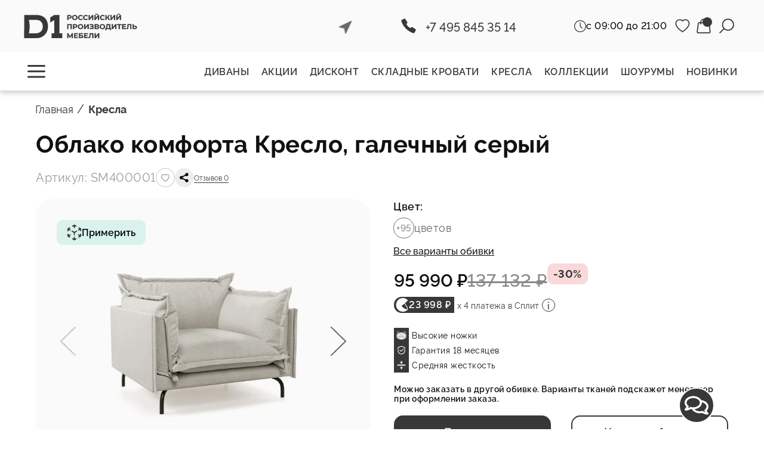

--- FILE ---
content_type: text/html; charset=utf-8
request_url: https://www.dee-one.ru/collection/kresla/product/siena-kreslo-bezhevoe
body_size: 169927
content:
<!DOCTYPE html>
<html
  style="
    --color-btn-bg:#383838;
--color-btn-bg-is-dark:true;
--bg:#ffffff;
--bg-is-dark:false;

--color-text: var(--color-text-dark);
--color-text-minor-shade: var(--color-text-dark-minor-shade);
--color-text-major-shade: var(--color-text-dark-major-shade);
--color-text-half-shade: var(--color-text-dark-half-shade);

--color-notice-warning-is-dark:false;
--color-notice-success-is-dark:false;
--color-notice-error-is-dark:false;
--color-notice-info-is-dark:false;
--color-form-controls-bg:var(--bg);
--color-form-controls-bg-disabled:var(--bg-minor-shade);
--color-form-controls-border-color:var(--bg-half-shade);
--color-form-controls-color:var(--color-text);
--is-editor:false;


    --rev-bg-input:#FFFFFF;
    --rev-bg-input-is-dark:false;
    --color-notice-warning:#FFF3CD;
    --color-notice-warning-is-dark:false;
    --color-notice-success:#D4EDDA;
    --color-notice-success-is-dark:false;
    --color-notice-error:#fdeee9;
    --color-notice-error-is-dark:false;
    --color-notice-info:#CCE5FF;
    --color-notice-info-is-dark:false;
  "
  >
  <head><link media='print' onload='this.media="all"' rel='stylesheet' type='text/css' href='/served_assets/public/jquery.modal-0c2631717f4ce8fa97b5d04757d294c2bf695df1d558678306d782f4bf7b4773.css'><link media='print' onload='this.media="all"' rel='stylesheet' type='text/css' href='/served_assets/public/jquery.modal-0c2631717f4ce8fa97b5d04757d294c2bf695df1d558678306d782f4bf7b4773.css'><meta data-config="{&quot;product_id&quot;:403012145}" name="page-config" content="" /><meta data-config="{&quot;money_with_currency_format&quot;:{&quot;delimiter&quot;:&quot; &quot;,&quot;separator&quot;:&quot;.&quot;,&quot;format&quot;:&quot;%n %u&quot;,&quot;unit&quot;:&quot;₽&quot;,&quot;show_price_without_cents&quot;:1},&quot;currency_code&quot;:&quot;RUR&quot;,&quot;currency_iso_code&quot;:&quot;RUB&quot;,&quot;default_currency&quot;:{&quot;title&quot;:&quot;Российский рубль&quot;,&quot;code&quot;:&quot;RUR&quot;,&quot;rate&quot;:1.0,&quot;format_string&quot;:&quot;%n %u&quot;,&quot;unit&quot;:&quot;₽&quot;,&quot;price_separator&quot;:&quot;&quot;,&quot;is_default&quot;:true,&quot;price_delimiter&quot;:&quot;&quot;,&quot;show_price_with_delimiter&quot;:true,&quot;show_price_without_cents&quot;:true},&quot;facebook&quot;:{&quot;pixelActive&quot;:false,&quot;currency_code&quot;:&quot;RUB&quot;,&quot;use_variants&quot;:null},&quot;vk&quot;:{&quot;pixel_active&quot;:null,&quot;price_list_id&quot;:null},&quot;new_ya_metrika&quot;:true,&quot;ecommerce_data_container&quot;:&quot;dataLayer&quot;,&quot;common_js_version&quot;:null,&quot;vue_ui_version&quot;:null,&quot;feedback_captcha_enabled&quot;:true,&quot;account_id&quot;:1210223,&quot;hide_items_out_of_stock&quot;:false,&quot;forbid_order_over_existing&quot;:false,&quot;minimum_items_price&quot;:null,&quot;enable_comparison&quot;:true,&quot;locale&quot;:&quot;ru&quot;,&quot;client_group&quot;:null,&quot;consent_to_personal_data&quot;:{&quot;active&quot;:true,&quot;obligatory&quot;:true,&quot;description&quot;:&quot;\u003cp style=\&quot;text-align: center;\&quot;\u003e\u003cspan style=\&quot;font-size: 8pt;\&quot;\u003eЯ ознакомлен и согласен с условиями \u003ca href=\&quot;/page/oferta\&quot; target=\&quot;blank\&quot;\u003eоферты и политики конфиденциальности\u003c/a\u003e.\u003c/span\u003e\u003c/p\u003e&quot;},&quot;recaptcha_key&quot;:&quot;6LfXhUEmAAAAAOGNQm5_a2Ach-HWlFKD3Sq7vfFj&quot;,&quot;recaptcha_key_v3&quot;:&quot;6LcZi0EmAAAAAPNov8uGBKSHCvBArp9oO15qAhXa&quot;,&quot;yandex_captcha_key&quot;:&quot;ysc1_ec1ApqrRlTZTXotpTnO8PmXe2ISPHxsd9MO3y0rye822b9d2&quot;,&quot;checkout_float_order_content_block&quot;:false,&quot;available_products_characteristics_ids&quot;:null,&quot;sber_id_app_id&quot;:&quot;5b5a3c11-72e5-4871-8649-4cdbab3ba9a4&quot;,&quot;theme_generation&quot;:4,&quot;quick_checkout_captcha_enabled&quot;:false,&quot;max_order_lines_count&quot;:500,&quot;sber_bnpl_min_amount&quot;:1000,&quot;sber_bnpl_max_amount&quot;:150000,&quot;counter_settings&quot;:{&quot;data_layer_name&quot;:&quot;dataLayer&quot;,&quot;new_counters_setup&quot;:true,&quot;add_to_cart_event&quot;:true,&quot;remove_from_cart_event&quot;:true,&quot;add_to_wishlist_event&quot;:true,&quot;purchase_event&quot;:true},&quot;site_setting&quot;:{&quot;show_cart_button&quot;:true,&quot;show_service_button&quot;:false,&quot;show_marketplace_button&quot;:false,&quot;show_quick_checkout_button&quot;:true},&quot;warehouses&quot;:[{&quot;id&quot;:234028,&quot;title&quot;:&quot;Основной 1С&quot;,&quot;array_index&quot;:0},{&quot;id&quot;:234030,&quot;title&quot;:&quot;Фейковый 1С&quot;,&quot;array_index&quot;:1},{&quot;id&quot;:572076,&quot;title&quot;:&quot;Реальный InSales&quot;,&quot;array_index&quot;:2}],&quot;captcha_type&quot;:&quot;google&quot;,&quot;human_readable_urls&quot;:false}" name="shop-config" content="" /><meta name='js-evnvironment' content='production' /><meta name='default-locale' content='ru' /><meta name='insales-redefined-api-methods' content="[]" /><script type="text/javascript" src="https://static.insales-cdn.com/assets/static-versioned/v3.72/static/libs/lodash/4.17.21/lodash.min.js"></script><script>dataLayer= []; dataLayer.push({
        event: 'view_item',
        ecommerce: {
          items: [{"item_id":"403012145","item_name":"Облако комфорта Кресло, галечный серый","item_category":"Каталог/Кресла","price":95990}]
         }
      });</script>
<!--InsalesCounter -->
<script type="text/javascript">
(function() {
  if (typeof window.__insalesCounterId !== 'undefined') {
    return;
  }

  try {
    Object.defineProperty(window, '__insalesCounterId', {
      value: 1210223,
      writable: true,
      configurable: true
    });
  } catch (e) {
    console.error('InsalesCounter: Failed to define property, using fallback:', e);
    window.__insalesCounterId = 1210223;
  }

  if (typeof window.__insalesCounterId === 'undefined') {
    console.error('InsalesCounter: Failed to set counter ID');
    return;
  }

  let script = document.createElement('script');
  script.async = true;
  script.src = '/javascripts/insales_counter.js?7';
  let firstScript = document.getElementsByTagName('script')[0];
  firstScript.parentNode.insertBefore(script, firstScript);
})();
</script>
<!-- /InsalesCounter -->
    <script type="text/javascript">
      (function() {
        window.va_suggestions = {"collections":[{"title":"\u041a\u0430\u0442\u0430\u043b\u043e\u0433","url":"\/collection\/all","recursive":true,"is_smart":false},{"title":"\u041d\u043e\u0432\u0438\u043d\u043a\u0438 2025","url":"\/collection\/novinki"},{"title":"\u0410\u043a\u0446\u0438\u0438","url":"\/collection\/aktsii"},{"title":"\u0414\u0438\u0432\u0430\u043d\u044b","url":"\/collection\/divany"},{"title":"\u0421\u043a\u043b\u0430\u0434\u043d\u044b\u0435 \u043a\u0440\u043e\u0432\u0430\u0442\u0438 3\u04321","url":"\/collection\/skladnye-krovati"},{"title":"\u041a\u0440\u0435\u0441\u043b\u0430","url":"\/collection\/kresla"},{"title":"\u041f\u0443\u0444\u044b \u0438 \u0431\u0430\u043d\u043a\u0435\u0442\u043a\u0438","url":"\/collection\/pufy-i-banketki"},{"title":"\u041a\u043e\u043b\u043b\u0435\u043a\u0446\u0438\u0438","url":"\/collection\/kollektsii"},{"title":"\u0410\u043a\u0441\u0435\u0441\u0441\u0443\u0430\u0440\u044b","url":"\/collection\/aksessuary"},{"title":"\u041a\u0440\u043e\u0432\u0430\u0442\u0438","url":"\/collection\/krovati"},{"title":"\u041f\u043e \u0442\u043a\u0430\u043d\u044f\u043c","url":"\/collection\/tkani"},{"title":"\u0414\u0438\u0432\u0430\u043d\u044b \u0441 \u0431\u044b\u0441\u0442\u0440\u043e\u0439 \u0434\u043e\u0441\u0442\u0430\u0432\u043a\u043e\u0439","url":"\/collection\/divany-nalichie"},{"title":"\u0414\u0438\u0432\u0430\u043d\u044b \u043f\u0440\u044f\u043c\u044b\u0435","url":"\/collection\/divany-pryamye"},{"title":"\u0414\u0438\u0432\u0430\u043d\u044b \u0443\u0433\u043b\u043e\u0432\u044b\u0435","url":"\/collection\/divany-uglovye"},{"title":"\u0414\u0438\u0432\u0430\u043d\u044b \u043c\u043e\u0434\u0443\u043b\u044c\u043d\u044b\u0435","url":"\/collection\/divany-modulnye"},{"title":"\u0414\u0438\u0432\u0430\u043d\u044b \u043d\u0435\u0440\u0430\u0441\u043a\u043b\u0430\u0434\u043d\u044b\u0435","url":"\/collection\/divany-neraskladnye"},{"title":"\u0414\u0438\u0432\u0430\u043d\u044b \u0410\u043a\u043a\u043e\u0440\u0434\u0435\u043e\u043d","url":"\/collection\/divany-akkordeon"},{"title":"\u0414\u0438\u0432\u0430\u043d\u044b \u0415\u0432\u0440\u043e\u043a\u043d\u0438\u0436\u043a\u0438","url":"\/collection\/divany-evroknizhki"},{"title":"\u0414\u0438\u0432\u0430\u043d\u044b \u041a\u043d\u0438\u0436\u043a\u0438","url":"\/collection\/divany-knizhki"},{"title":"\u0414\u0438\u0432\u0430\u043d\u044b \u0432 \u0440\u0430\u0441\u0441\u0440\u043e\u0447\u043a\u0443","url":"\/collection\/divany-v-rassrochku"},{"title":"\u0414\u0438\u0432\u0430\u043d\u044b-\u043a\u0440\u043e\u0432\u0430\u0442\u0438","url":"\/collection\/divany-krovati"},{"title":"\u0414\u0438\u0432\u0430\u043d\u044b \u0434\u0435\u0442\u0441\u043a\u0438\u0435","url":"\/collection\/divany-detskie"},{"title":"\u0410\u043d\u0430\u0442\u043e\u043c\u0438\u0447\u0435\u0441\u043a\u0438\u0435 \u0434\u0438\u0432\u0430\u043d\u044b \u0434\u043b\u044f \u0435\u0436\u0435\u0434\u043d\u0435\u0432\u043d\u043e\u0433\u043e \u0441\u043d\u0430","url":"\/collection\/divany-dlya-ezhednevnogo-sna"},{"title":"\u0414\u0438\u0432\u0430\u043d\u044b \u0434\u043b\u044f \u043e\u0434\u043d\u043e\u043a\u043e\u043c\u043d\u0430\u0442\u043d\u043e\u0439 \u043a\u0432\u0430\u0440\u0442\u0438\u0440\u044b","url":"\/collection\/divany-dlya-odnokomnatnoy-kvartiry"},{"title":"\u041a\u0443\u0448\u0435\u0442\u043a\u0438","url":"\/collection\/kushetki"},{"title":"\u0414\u0438\u0432\u0430\u043d\u044b \u0440\u0430\u0441\u043a\u043b\u0430\u0434\u043d\u044b\u0435","url":"\/collection\/divany-raskladnye"},{"title":"\u0414\u0438\u0432\u0430\u043d\u044b \u041a\u043b\u0438\u043a-\u043a\u043b\u044f\u043a","url":"\/collection\/divany-klik-klyak"},{"title":"\u0414\u0438\u0432\u0430\u043d\u044b \u0441\u043e \u0441\u043a\u0438\u0434\u043a\u043e\u0439","url":"\/collection\/divan-so-skidkami"},{"title":"\u0414\u0438\u0432\u0430\u043d\u044b \u0441\u043f\u0430\u043b\u044c\u043d\u044b\u0435","url":"\/collection\/divany-spalnye"},{"title":"\u0414\u0438\u0432\u0430\u043d\u044b \u0441\u043f\u0430\u043b\u044c\u043d\u044b\u0435 \u0431\u043e\u043b\u044c\u0448\u0438\u0435","url":"\/collection\/divany-spalnye-bolshie"},{"title":"\u0414\u0438\u0432\u0430\u043d\u044b \u0441\u0442\u0438\u043b\u044c\u043d\u044b\u0435","url":"\/collection\/divany-stilnye"},{"title":"\u0414\u0438\u0432\u0430\u043d\u044b \u044d\u043b\u0438\u0442\u043d\u044b\u0435","url":"\/collection\/divany-elitnye"},{"title":"\u041f\u0440\u0438\u043a\u043e\u043b\u044c\u043d\u044b\u0435 \u0434\u0438\u0432\u0430\u043d\u044b","url":"\/collection\/prikolnye-divany"},{"title":"\u0414\u0438\u0432\u0430\u043d\u044b \u0443\u043d\u0438\u0432\u0435\u0440\u0441\u0430\u043b\u044c\u043d\u044b\u0435","url":"\/collection\/divany-universalnye"},{"title":"\u0414\u0438\u0432\u0430\u043d\u044b \u0432\u044b\u0441\u043e\u043a\u0438\u0435","url":"\/collection\/divany-vysokie"},{"title":"\u0414\u0438\u0432\u0430\u043d\u044b \u0433\u043e\u0441\u0442\u0435\u0432\u044b\u0435","url":"\/collection\/divany-gostevye"},{"title":"\u0414\u0438\u0432\u0430\u043d\u044b \u0434\u0432\u0443\u0441\u043f\u0430\u043b\u044c\u043d\u044b\u0435","url":"\/collection\/divany-dvuspalnye"},{"title":"\u0414\u0438\u0432\u0430\u043d \u0434\u0432\u0443\u0445\u043c\u0435\u0441\u0442\u043d\u044b\u0435","url":"\/collection\/divan-dvuhmestnye"},{"title":"\u0414\u0438\u0432\u0430\u043d\u044b \u0434\u0438\u0437\u0430\u0439\u043d\u0435\u0440\u0441\u043a\u0438\u0435","url":"\/collection\/divany-dizaynerskie"},{"title":"\u0414\u0438\u0432\u0430\u043d\u044b \u0434\u043b\u044f \u0434\u043e\u043c\u0430","url":"\/collection\/divany-dlya-doma"},{"title":"\u0414\u0438\u0432\u0430\u043d\u044b \u0434\u043b\u044f \u043c\u0430\u043b\u043e\u0433\u0430\u0431\u0430\u0440\u0438\u0442\u043d\u044b\u0445 \u043a\u0432\u0430\u0440\u0442\u0438\u0440","url":"\/collection\/divany-dlya-malogabaritnyh-kvartir"},{"title":"\u0414\u0438\u0432\u0430\u043d\u044b \u0434\u043b\u044f \u0441\u043d\u0430","url":"\/collection\/divany-dlya-sna"},{"title":"\u0414\u0438\u0432\u0430\u043d\u044b \u0434\u043b\u044f \u0441\u043d\u0430 \u043e\u0440\u0442\u043e\u043f\u0435\u0434\u0438\u0447\u0435\u0441\u043a\u0438\u0435","url":"\/collection\/divany-dlya-sna-ortopedicheskie"},{"title":"\u0414\u0438\u0432\u0430\u043d\u044b \u0436\u0435\u0442\u0441\u043a\u0438\u0435","url":"\/collection\/divany-zhetskie"},{"title":"\u0414\u0438\u0432\u0430\u043d\u0430 \u043a\u043b\u0430\u0441\u0441\u0430 \u041b\u044e\u043a\u0441","url":"\/collection\/divana-klassa-lyuks"},{"title":"\u0414\u0438\u0432\u0430\u043d\u044b \u043a\u043b\u0430\u0441\u0441\u0430 \u044d\u043a\u043e\u043d\u043e\u043c","url":"\/collection\/divany-klassa-ekonom"},{"title":"\u0414\u0438\u0432\u0430\u043d\u044b \u043a\u0440\u0430\u0441\u0438\u0432\u044b\u0435","url":"\/collection\/divany-krasivye"},{"title":"\u0414\u0438\u0432\u0430\u043d\u044b \u043c\u0430\u043b\u0435\u043d\u044c\u043a\u0438\u0435","url":"\/collection\/divany-malenkie"},{"title":"\u0414\u0438\u0432\u0430\u043d\u044b \u043c\u0430\u043b\u043e\u0433\u0430\u0431\u0430\u0440\u0438\u0442\u043d\u044b\u0435","url":"\/collection\/divany-malogabaritnye"},{"title":"\u0414\u0438\u0432\u0430\u043d\u044b \u043c\u0438\u043d\u0438","url":"\/collection\/divany-mini"},{"title":"\u0414\u0438\u0432\u0430\u043d\u044b \u043c\u043e\u043b\u043e\u0434\u0435\u0436\u043d\u044b\u0435","url":"\/collection\/divany-molodezhnye"},{"title":"\u0414\u0438\u0432\u0430\u043d\u044b \u043c\u044f\u0433\u043a\u0438\u0435","url":"\/collection\/divany-myagkie"},{"title":"\u0414\u0438\u0432\u0430\u043d\u044b \u043d\u0430 \u0434\u0430\u0447\u0443","url":"\/collection\/divany-na-dachu"},{"title":"\u0414\u0438\u0432\u0430\u043d\u044b \u043d\u0435\u0434\u043e\u0440\u043e\u0433\u0438\u0435","url":"\/collection\/divany-nedorogie"},{"title":"\u0414\u0438\u0432\u0430\u043d\u044b \u043e\u0442 \u043f\u0440\u043e\u0438\u0437\u0432\u043e\u0434\u0438\u0442\u0435\u043b\u044f","url":"\/collection\/divany-ot-proizvoditelya"},{"title":"\u0414\u0438\u0432\u0430\u043d\u044b \u041f-\u043e\u0431\u0440\u0430\u0437\u043d\u044b\u0435","url":"\/collection\/divany-p-obraznye"},{"title":"\u0414\u0438\u0432\u0430\u043d\u044b \u043f\u043e\u0434\u0440\u043e\u0441\u0442\u043a\u043e\u0432\u044b\u0435","url":"\/collection\/divany-podrostkovye"},{"title":"\u0414\u0438\u0432\u0430\u043d\u044b \u043f\u0440\u043e\u0441\u0442\u044b\u0435","url":"\/collection\/divany-prostye"},{"title":"\u0414\u0438\u0432\u0430\u043d\u044b \u0440\u0430\u0441\u043a\u043b\u0430\u0434\u043d\u044b\u0435 \u0434\u0432\u0443\u0445\u043c\u0435\u0441\u0442\u043d\u044b\u0435","url":"\/collection\/divany-raskladnye-dvuhmestnye"},{"title":"\u0414\u0438\u0432\u0430\u043d\u044b \u0440\u0430\u0441\u043a\u043b\u0430\u0434\u043d\u044b\u0435 \u043c\u0430\u043b\u0435\u043d\u044c\u043a\u0438\u0435","url":"\/collection\/divany-raskladnye-malenkie"},{"title":"\u0414\u0438\u0432\u0430\u043d\u044b \u0440\u0430\u0441\u043a\u043b\u0430\u0434\u044b\u0432\u0430\u044e\u0449\u0438\u0435\u0441\u044f \u0432\u043f\u0435\u0440\u0435\u0434","url":"\/collection\/divany-raskladyvayuschiesya-vpered"},{"title":"\u0414\u0438\u0432\u0430\u043d\u044b \u0441 \u0432\u044b\u0441\u043e\u043a\u043e\u0439 \u0441\u043f\u0438\u043d\u043a\u043e\u0439","url":"\/collection\/divany-s-vysokoy-spinkoy"},{"title":"\u0414\u0438\u0432\u0430\u043d\u044b \u0441 \u043e\u0440\u0442\u043e\u043f\u0435\u0434\u0438\u0447\u0435\u0441\u043a\u0438\u043c \u043c\u0430\u0442\u0440\u0430\u0441\u043e\u043c \u0440\u0430\u0441\u043a\u043b\u0430\u0434\u043d\u044b\u0435","url":"\/collection\/divany-s-ortopedicheskim-matrasom-raskladnye"},{"title":"\u0414\u0438\u0432\u0430\u043d\u044b \u0441 \u043e\u0440\u0442\u043e\u043f\u0435\u0434\u0438\u0447\u0435\u0441\u043a\u0438\u043c \u043e\u0441\u043d\u043e\u0432\u0430\u043d\u0438\u0435\u043c","url":"\/collection\/divany-s-ortopedicheskim-osnovaniem"},{"title":"\u0414\u0438\u0432\u0430\u043d\u044b \u0441 \u043e\u0442\u0442\u043e\u043c\u0430\u043d\u043a\u043e\u0439","url":"\/collection\/divany-s-ottomankoy"},{"title":"\u0414\u0438\u0432\u0430\u043d\u044b \u0441 \u043f\u043e\u0434\u0443\u0448\u043a\u0430\u043c\u0438","url":"\/collection\/divany-s-podushkami"},{"title":"\u0414\u0438\u0432\u0430\u043d\u044b \u0430\u043a\u043a\u043e\u0440\u0434\u0435\u043e\u043d \u0440\u0430\u0441\u043a\u043b\u0430\u0434\u043d\u044b\u0435","url":"\/collection\/divany-akkordeon-raskladnye"},{"title":"\u0414\u0438\u0432\u0430\u043d\u044b \u0432\u044b\u043a\u0430\u0442\u043d\u044b\u0435 \u0414\u0435\u043b\u044c\u0444\u0438\u043d","url":"\/collection\/divany-vykatnye-delfin"},{"title":"\u0414\u0438\u0432\u0430\u043d\u044b \u0435\u0432\u0440\u043e\u043a\u043d\u0438\u0436\u043a\u0438 \u0441\u043e \u0441\u043f\u0430\u043b\u044c\u043d\u044b\u043c \u043c\u0435\u0441\u0442\u043e\u043c","url":"\/collection\/divany-evroknizhki-so-spalnym-mestom"},{"title":"\u0414\u0438\u0432\u0430\u043d\u044b \u043a\u0443\u0445\u043e\u043d\u043d\u044b\u0435","url":"\/collection\/divany-kuhonnye"},{"title":"\u0414\u0438\u0432\u0430\u043d\u044b \u0441 \u043d\u0435\u0437\u0430\u0432\u0438\u0441\u0438\u043c\u044b\u043c\u0438 \u043f\u0440\u0443\u0436\u0438\u043d\u0430\u043c\u0438","url":"\/collection\/divany-s-nezavisimymi-pruzhinami"},{"title":"\u0414\u0438\u0432\u0430\u043d\u044b \u0441 \u043e\u0440\u0442\u043e\u043f\u0435\u0434\u0438\u0447\u0435\u0441\u043a\u0438\u043c \u043c\u0430\u0442\u0440\u0430\u0441\u043e\u043c","url":"\/collection\/divany-s-ortopedicheskim-matrasom"},{"title":"\u0414\u0438\u0432\u0430\u043d\u044b \u0422\u0438\u043a-\u0422\u0430\u043a","url":"\/collection\/divany-tik-tak"},{"title":"\u041a\u043e\u043c\u043f\u0430\u043a\u0442\u043d\u044b\u0435 \u0434\u0438\u0432\u0430\u043d\u044b","url":"\/collection\/kompaktnye-divany"},{"title":"\u0414\u0438\u0432\u0430\u043d\u044b \u0434\u043e 25 000 \u0440\u0443\u0431\u043b\u0435\u0439","url":"\/collection\/divany-do-25-000-rubley"},{"title":"\u0414\u0438\u0432\u0430\u043d\u044b \u0434\u043e 30 000 \u0440\u0443\u0431\u043b\u0435\u0439","url":"\/collection\/divany-do-30-000-rubley"},{"title":"\u0414\u0438\u0432\u0430\u043d \u0434\u043e 35 000 \u0440\u0443\u0431\u043b\u0435\u0439","url":"\/collection\/divan-do-35-000-rubley"},{"title":"\u0414\u0438\u0432\u0430\u043d\u044b \u0434\u043e 40 000 \u0440\u0443\u0431\u043b\u0435\u0439","url":"\/collection\/divany-do-40-000-rubley"},{"title":"\u0414\u0438\u0432\u0430\u043d\u044b \u0434\u043e 50 000 \u0440\u0443\u0431\u043b\u0435\u0439","url":"\/collection\/divany-do-50-000-rubley"},{"title":"\u0414\u0438\u0432\u0430\u043d\u044b \u0434\u043e 55 000 \u0440\u0443\u0431\u043b\u0435\u0439","url":"\/collection\/divany-do-55-000-rubley"},{"title":"\u0414\u0438\u0432\u0430\u043d\u044b \u0434\u043e 60 000 \u0440\u0443\u0431\u043b\u0435\u0439","url":"\/collection\/divany-do-60-000-rubley"},{"title":"\u0414\u0438\u0432\u0430\u043d\u044b \u0434\u043e 65 000 \u0440\u0443\u0431\u043b\u0435\u0439","url":"\/collection\/divany-do-65-000-rubley"},{"title":"\u0414\u0438\u0432\u0430\u043d \u0434\u043e 100 000 \u0440\u0443\u0431\u043b\u0435\u0439","url":"\/collection\/divan-do-100-000-rubley"},{"title":"\u0414\u043e\u0440\u043e\u0433\u0438\u0435 \u0434\u0438\u0432\u0430\u043d\u044b","url":"\/collection\/dorogie-divany"},{"title":"\u0414\u0438\u0432\u0430\u043d\u044b \u0436\u0435\u0441\u0442\u043a\u0438\u0435","url":"\/collection\/divany-zhestkie"},{"title":"\u0414\u0438\u0432\u0430\u043d\u044b \u0432 \u0421\u0430\u043d\u043a\u0442-\u041f\u0435\u0442\u0435\u0440\u0431\u0443\u0440\u0433\u0435","url":"\/collection\/divany-v-sankt-peterburge"},{"title":"\u0414\u0438\u0432\u0430\u043d\u044b \u0432 \u041a\u0440\u0430\u0441\u043d\u043e\u0434\u0430\u0440\u0435","url":"\/collection\/divany-v-krasnodare"},{"title":"\u0414\u0438\u0432\u0430\u043d\u044b \u0432 \u041a\u0430\u0437\u0430\u043d\u0438","url":"\/collection\/divany-v-kazani"},{"title":"\u0414\u0438\u0432\u0430\u043d\u044b \u0432 \u0418\u0432\u0430\u043d\u043e\u0432\u043e","url":"\/collection\/divany-v-ivanovo"},{"title":"\u0414\u0438\u0432\u0430\u043d\u044b \u0432 \u0422\u0443\u043b\u0435","url":"\/collection\/divany-v-tule"},{"title":"\u0414\u0438\u0432\u0430\u043d\u044b \u0432\u043e \u0412\u043b\u0430\u0434\u0438\u043c\u0438\u0440\u0435","url":"\/collection\/divany-vo-vladimire"},{"title":"\u0414\u0438\u0432\u0430\u043d\u044b \u0432 \u041d\u0438\u0436\u043d\u0435\u043c \u041d\u043e\u0432\u0433\u043e\u0440\u043e\u0434\u0435","url":"\/collection\/divany-v-nizhnem-novgorode"},{"title":"\u0414\u0438\u0432\u0430\u043d\u044b \u0432 \u0420\u044f\u0437\u0430\u043d\u0438","url":"\/collection\/divany-v-ryazani"},{"title":"\u0414\u0438\u0432\u0430\u043d \u0431\u0435\u0437 \u043d\u043e\u0436\u0435\u043a","url":"\/collection\/divan-bez-nozhek"},{"title":"\u0414\u0438\u0432\u0430\u043d\u044b \u0441 \u0431\u0430\u043d\u043a\u0435\u0442\u043a\u043e\u0439","url":"\/collection\/divany-s-banketkoy"},{"title":"\u0414\u0438\u0432\u0430\u043d\u044b \u043f\u0440\u0443\u0436\u0438\u043d\u043d\u044b\u0435","url":"\/collection\/divany-pruzhinnye"},{"title":"\u0414\u0438\u0432\u0430\u043d\u044b \u0441\u043e \u0441\u044a\u0435\u043c\u043d\u044b\u043c \u0447\u0435\u0445\u043b\u043e\u043c","url":"\/collection\/divany-so-semnymi-chehlami"},{"title":"\u041a\u0440\u043e\u0432\u0430\u0442\u0438-\u0434\u0438\u0432\u0430\u043d\u044b","url":"\/collection\/krovati-divany"},{"title":"\u0414\u0438\u0432\u0430\u043d\u044b \u0431\u0435\u0441\u043a\u0430\u0440\u043a\u0430\u0441\u043d\u044b\u0435","url":"\/collection\/divany-beskarkasnye"},{"title":"\u0414\u0438\u0432\u0430\u043d\u044b \u043e\u0440\u0442\u043e\u043f\u0435\u0434\u0438\u0447\u0435\u0441\u043a\u0438\u0435","url":"\/collection\/divany-ortopedicheskie"},{"title":"\u0414\u0438\u0432\u0430\u043d\u044b \u0441\u043e \u0441\u043f\u0430\u043b\u044c\u043d\u044b\u043c \u043c\u0435\u0441\u0442\u043e","url":"\/collection\/divany-so-spalnym-mesto"},{"title":"\u0414\u0438\u0432\u0430\u043d\u044b \u0431\u043e\u043b\u044c\u0448\u0438\u0435","url":"\/collection\/divany-bolshie"},{"title":"\u041e\u0444\u0438\u0441\u043d\u044b\u0435 \u0434\u0438\u0432\u0430\u043d\u044b","url":"\/collection\/ofisnye-divany"},{"title":"\u0420\u0430\u0441\u043a\u043b\u0430\u0434\u043d\u044b\u0435 \u043a\u0440\u0435\u0441\u043b\u0430","url":"\/collection\/raskladnye-kresla"},{"title":"\u041a\u0440\u0435\u0441\u043b\u0430 \u0432 \u043d\u0430\u043b\u0438\u0447\u0438\u0438","url":"\/collection\/kresla-v-nalichii"},{"title":"\u041e\u0444\u0438\u0441\u043d\u044b\u0435 \u043a\u0440\u0435\u0441\u043b\u0430","url":"\/collection\/ofisnye-kresla"},{"title":"\u041c\u044f\u0433\u043a\u0438\u0435 \u043a\u0440\u043e\u0432\u0430\u0442\u0438","url":"\/collection\/myagkie-krovati"},{"title":"\u041e\u0434\u043d\u043e\u0441\u043f\u0430\u043b\u044c\u043d\u044b\u0435 \u043a\u0440\u043e\u0432\u0430\u0442\u0438","url":"\/collection\/odnospalnye-krovati"},{"title":"\u0414\u0432\u0443\u0441\u043f\u0430\u043b\u044c\u043d\u044b\u0435 \u043a\u0440\u043e\u0432\u0430\u0442\u0438","url":"\/collection\/dvuspalnye-krovati"},{"title":"\u041a\u0440\u043e\u0432\u0430\u0442\u0438 \u0441 \u043c\u0430\u0442\u0440\u0430\u0441\u043e\u043c","url":"\/collection\/krovati-s-matrasom"},{"title":"\u041a\u0440\u043e\u0432\u0430\u0442\u0438 160\u0445200","url":"\/collection\/krovati-160h200"},{"title":"\u041a\u0440\u043e\u0432\u0430\u0442\u0438 140\u0445200","url":"\/collection\/krovati-140h200"},{"title":"\u041a\u0440\u043e\u0432\u0430\u0442\u0438 180\u0445200","url":"\/collection\/krovati-180h200"},{"title":"\u041a\u0440\u043e\u0432\u0430\u0442\u0438 200x200","url":"\/collection\/krovati-200x200"},{"title":"\u041a\u0440\u043e\u0432\u0430\u0442\u0438 125\u0445200","url":"\/collection\/krovati-125h200"},{"title":"\u041a\u0440\u043e\u0432\u0430\u0442\u0438 \u0441 \u043c\u044f\u0433\u043a\u0438\u043c \u0438\u0437\u0433\u043e\u043b\u043e\u0432\u044c\u0435\u043c","url":"\/collection\/krovati-s-myagkim-izgoloviem"},{"title":"\u0414\u0435\u043a\u043e\u0440\u0430\u0442\u0438\u0432\u043d\u044b\u0435 \u043f\u043e\u0434\u0443\u0448\u043a\u0438","url":"\/collection\/dekorativnye-podushki"},{"title":"\u042f\u0449\u0438\u043a\u0438 \u0434\u043b\u044f \u0431\u0435\u043b\u044c\u044f","url":"\/collection\/yaschiki-dlya-belya"},{"title":"\u041f\u043e\u0440\u0442\u043b\u0435\u043d\u0434","url":"\/collection\/portlend"},{"title":"\u0420\u0438\u0447\u043c\u043e\u043d\u0434","url":"\/collection\/kollekciya-richmond"},{"title":"\u0412\u0435\u043d\u0435\u0446\u0438\u044f","url":"\/collection\/venetsiya"},{"title":"\u041d\u043e\u0432\u044b\u0435 \u044d\u043c\u043e\u0446\u0438\u0438","url":"\/collection\/novye-emotsii"},{"title":"\u0421\u0447\u0430\u0441\u0442\u043b\u0438\u0432\u044b\u0439 \u0434\u0435\u043d\u044c","url":"\/collection\/schastlivyy-den"},{"title":"\u041f\u043e\u0440\u0442\u043b\u0435\u043d\u0434 \u043c\u0438\u043d\u0438","url":"\/collection\/portlend-mini"},{"title":"\u041a\u043e\u0440\u0441\u043e","url":"\/collection\/korso"},{"title":"\u0421\u043a\u0430\u043d\u0434\u0438","url":"\/collection\/kollekciya-skandi"},{"title":"\u0414\u043e\u043b\u0433\u043e\u0436\u0434\u0430\u043d\u043d\u044b\u0439 \u043e\u0442\u043f\u0443\u0441\u043a","url":"\/collection\/dolgozhdannyy-otpusk"},{"title":"\u0413\u0430\u0440\u043c\u043e\u043d\u0438\u044f \u0441\u043d\u0430","url":"\/collection\/garmoniya-sna"},{"title":"\u0420\u0430\u0439\u0441\u043a\u0438\u0439 \u0443\u0433\u043e\u043b\u043e\u043a","url":"\/collection\/rayskiy-ugolok"},{"title":"\u0412\u0434\u043e\u0445\u043d\u043e\u0432\u0435\u043d\u0438\u0435 \u0434\u043d\u044f","url":"\/collection\/vdohnovenie-dnya"},{"title":"\u041e\u0431\u043b\u0430\u043a\u043e \u043a\u043e\u043c\u0444\u043e\u0440\u0442\u0430","url":"\/collection\/oblako-komforta"},{"title":"\u041f\u043e\u043b\u0435\u0437\u043d\u0430\u044f \u043f\u0440\u0438\u0432\u044b\u0447\u043a\u0430","url":"\/collection\/poleznaya-privychka"},{"title":"\u041b\u0443\u0447\u0448\u0438\u0439 \u0434\u0440\u0443\u0433","url":"\/collection\/luchshiy-drug"},{"title":"\u0414\u0438\u0432\u0430\u043d\u044b \u0420\u0438\u043c\u0438\u043d\u0438","url":"\/collection\/kollekciya-rimini"},{"title":"\u0421\u043e\u043b\u043d\u0435\u0447\u043d\u043e\u0435 \u043f\u043e\u0431\u0435\u0440\u0435\u0436\u044c\u0435","url":"\/collection\/turi"},{"title":"\u0425\u043e\u0440\u043e\u0448\u0435\u0435 \u043d\u0430\u0441\u0442\u0440\u043e\u0435\u043d\u0438\u0435","url":"\/collection\/horoshee-nastroenie"},{"title":"\u042e\u0442\u0430","url":"\/collection\/yuta"},{"title":"\u0422\u043e\u043a\u0438\u043e","url":"\/collection\/tokio"},{"title":"\u0420\u0438\u043e","url":"\/collection\/rio"},{"title":"\u041a\u043e\u0440\u0441\u043e \u041b\u0430\u0439\u0442","url":"\/collection\/korso-lite"},{"title":"\u041c\u0430\u043b\u0435\u043d\u044c\u043a\u0430\u044f \u0440\u0430\u0434\u043e\u0441\u0442\u044c","url":"\/collection\/malenkaya-radost"},{"title":"\u0420\u0438\u0447\u043c\u043e\u043d\u0434 120 \u0441\u043c","url":"\/collection\/richmond-120-sm"},{"title":"\u0420\u0438\u0447\u043c\u043e\u043d\u0434 140 \u0441\u043c","url":"\/collection\/richmond-140-sm"},{"title":"\u0420\u0438\u0447\u043c\u043e\u043d\u0434 160 \u0441\u043c","url":"\/collection\/richmond-160-sm"},{"title":"\u0420\u0438\u0447\u043c\u043e\u043d\u0434 180 \u0441\u043c","url":"\/collection\/katalog-1-25b5fd"},{"title":"\u0420\u0438\u0447\u043c\u043e\u043d\u0434 200 \u0441\u043c","url":"\/collection\/katalog-1-b4063d"},{"title":"\u041a\u0443\u0445\u043e\u043d\u043d\u044b\u0435 \u043c\u043e\u0434\u0443\u043b\u0438","url":"\/collection\/kuhonnye-moduli"},{"title":"\u0420\u0430\u0441\u043f\u0430\u0448\u043d\u044b\u0435 \u0448\u043a\u0430\u0444\u044b","url":"\/collection\/raspashnye-shkafy"},{"title":"\u0428\u043a\u0430\u0444\u044b-\u043a\u0443\u043f\u0435","url":"\/collection\/shkafy-kupe"},{"title":"\u0414\u0438\u0432\u0430\u043d\u044b \u043f\u0440\u044f\u043c\u044b\u0435 \u0431\u043e\u043b\u044c\u0448\u0438\u0435","url":"\/collection\/divany-pryamye-bolshie"},{"title":"\u0414\u0438\u0432\u0430\u043d\u044b \u043f\u0440\u044f\u043c\u044b\u0435 \u0434\u043b\u0438\u043d\u043d\u044b\u0435","url":"\/collection\/divany-pryamye-dlinnye"},{"title":"\u0414\u0438\u0432\u0430\u043d\u044b \u043f\u0440\u044f\u043c\u044b\u0435 \u0440\u0430\u0441\u043a\u043b\u0430\u0434\u043d\u044b\u0435","url":"\/collection\/divany-pryamye-raskladnye"},{"title":"\u0414\u0438\u0432\u0430\u043d\u044b \u043f\u0440\u044f\u043c\u044b\u0435 \u043d\u0435\u0440\u0430\u0441\u043a\u043b\u0430\u0434\u043d\u044b\u0435","url":"\/collection\/divany-pryamye-neraskladnye"},{"title":"\u0414\u0438\u0432\u0430\u043d\u044b \u0443\u0433\u043b\u043e\u0432\u044b\u0435 \u0434\u043b\u044f \u0441\u043d\u0430","url":"\/collection\/divany-uglovye-dlya-sna"},{"title":"\u0414\u0438\u0432\u0430\u043d\u044b \u0443\u0433\u043b\u043e\u0432\u044b\u0435 \u043a\u043b\u0430\u0441\u0441\u0430 \u044d\u043a\u043e\u043d\u043e\u043c","url":"\/collection\/divany-uglovye-klassa-ekonom"},{"title":"\u0414\u0438\u0432\u0430\u043d\u044b \u0443\u0433\u043b\u043e\u0432\u044b\u0435 \u043c\u0430\u043b\u0435\u043d\u044c\u043a\u0438\u0435","url":"\/collection\/divany-uglovye-malenkie"},{"title":"\u0414\u0438\u0432\u0430\u043d\u044b \u0443\u0433\u043b\u043e\u0432\u044b\u0435 \u043d\u0435\u0434\u043e\u0440\u043e\u0433\u0438\u0435","url":"\/collection\/divany-uglovye-nedorogie"},{"title":"\u0414\u0438\u0432\u0430\u043d\u044b \u0443\u0433\u043b\u043e\u0432\u044b\u0435 \u043e\u0442 \u043f\u0440\u043e\u0438\u0437\u0432\u043e\u0434\u0438\u0442\u0435\u043b\u044f","url":"\/collection\/divany-uglovye-ot-proizvoditelya"},{"title":"\u0414\u0438\u0432\u0430\u043d\u044b \u0443\u0433\u043b\u043e\u0432\u044b\u0435 \u043f\u0440\u0435\u043c\u0438\u0443\u043c \u043a\u043b\u0430\u0441\u0441\u0430","url":"\/collection\/divany-uglovye-premium-klassa"},{"title":"\u0414\u0438\u0432\u0430\u043d\u044b \u0443\u0433\u043b\u043e\u0432\u044b\u0435 \u0440\u0430\u0441\u043a\u043b\u0430\u0434\u043d\u044b\u0435","url":"\/collection\/divany-uglovye-raskladnye"},{"title":"\u0414\u0438\u0432\u0430\u043d\u044b \u0443\u0433\u043b\u043e\u0432\u044b\u0435 \u0441 \u043e\u0442\u0442\u043e\u043c\u0430\u043d\u043a\u043e\u0439","url":"\/collection\/divany-uglovye-s-ottomankoy"},{"title":"\u0414\u0438\u0432\u0430\u043d\u044b \u0443\u0433\u043b\u043e\u0432\u044b\u0435 \u0441 \u043f\u043e\u0434\u0443\u0448\u043a\u0430\u043c\u0438","url":"\/collection\/divany-uglovye-s-podushkami"},{"title":"\u0414\u0438\u0432\u0430\u043d\u044b \u0443\u0433\u043b\u043e\u0432\u044b\u0435 \u0441\u043e \u0441\u043a\u0438\u0434\u043a\u043e\u0439","url":"\/collection\/divany-uglovye-so-skidkoy"},{"title":"\u0414\u0438\u0432\u0430\u043d\u044b \u0443\u0433\u043b\u043e\u0432\u044b\u0435 \u0441\u043e \u0441\u043f\u0430\u043b\u044c\u043d\u044b\u043c \u043c\u0435\u0441\u0442\u043e\u043c","url":"\/collection\/divany-uglovye-so-spalnym-mestom"},{"title":"\u0414\u0438\u0432\u0430\u043d\u044b \u0443\u0433\u043b\u043e\u0432\u044b\u0435 \u0441\u0442\u0438\u043b\u044c\u043d\u044b\u0435","url":"\/collection\/divany-uglovye-stilnye"},{"title":"\u0414\u0438\u0432\u0430\u043d\u044b \u0443\u0433\u043b\u043e\u0432\u044b\u0435 \u044d\u043b\u0438\u0442\u043d\u044b\u0435","url":"\/collection\/divany-uglovye-elitnye"},{"title":"\u0414\u0438\u0432\u0430\u043d\u044b \u0443\u0433\u043b\u043e\u0432\u044b\u0435 \u043c\u044f\u0433\u043a\u0438\u0435","url":"\/collection\/divany-uglovye-myagkie"},{"title":"\u0414\u0438\u0432\u0430\u043d\u044b \u0443\u0433\u043b\u043e\u0432\u044b\u0435 \u0432 \u0437\u0430\u043b","url":"\/collection\/divany-uglovye-v-zal"},{"title":"\u0414\u0438\u0432\u0430\u043d\u044b \u0443\u0433\u043b\u043e\u0432\u044b\u0435 \u0414\u0435\u043b\u044c\u0444\u0438\u043d","url":"\/collection\/divany-uglovye-delfin"},{"title":"\u0414\u0438\u0432\u0430\u043d\u044b \u0443\u0433\u043b\u043e\u0432\u044b\u0435 \u0441 \u043d\u0435\u0437\u0430\u0432\u0438\u0441\u0438\u043c\u044b\u043c \u043f\u0440\u0443\u0436\u0438\u043d\u043d\u044b\u043c \u0431\u043b\u043e\u043a\u043e\u043c","url":"\/collection\/divany-uglovye-s-nezavisimym-pruzhinnym-blokom"},{"title":"\u041f\u0440\u044f\u043c\u044b\u0435 \u043c\u043e\u0434\u0443\u043b\u044c\u043d\u044b\u0435 \u0434\u0438\u0432\u0430\u043d\u044b","url":"\/collection\/pryamye-modulnye-divany"},{"title":"\u0423\u0433\u043b\u043e\u0432\u044b\u0435 \u043c\u043e\u0434\u0443\u043b\u044c\u043d\u044b\u0435 \u0434\u0438\u0432\u0430\u043d\u044b","url":"\/collection\/uglovye-modulnye-divany"},{"title":"\u0414\u0438\u0432\u0430\u043d\u044b \u043c\u043e\u0434\u0443\u043b\u044c\u043d\u044b\u0435 \u0440\u0430\u0441\u043a\u043b\u0430\u0434\u043d\u044b\u0435","url":"\/collection\/divany-modulnye-raskladnye"},{"title":"\u0414\u0438\u0432\u0430\u043d\u044b \u043c\u043e\u0434\u0443\u043b\u044c\u043d\u044b\u0435 \u0443\u0433\u043b\u043e\u0432\u044b\u0435 \u043e\u0442 \u043f\u0440\u043e\u0438\u0437\u0432\u043e\u0434\u0438\u0442\u0435\u043b\u044f","url":"\/collection\/divany-modulnye-uglovye-ot-proizvoditelya"},{"title":"\u0414\u0438\u0432\u0430\u043d\u044b \u0434\u0435\u0442\u0441\u043a\u0438\u0435 \u0434\u043b\u044f \u043c\u0430\u043b\u043e\u0433\u0430\u0431\u0430\u0440\u0438\u0442\u043d\u044b\u0445 \u043a\u0432\u0430\u0440\u0442\u0438\u0440","url":"\/collection\/divany-detskie-dlya-malogabaritnyh-kvartir"},{"title":"\u0414\u0438\u0432\u0430\u043d\u044b \u0434\u0435\u0442\u0441\u043a\u0438\u0435 \u043e\u0442 \u043f\u0440\u043e\u0438\u0437\u0432\u043e\u0434\u0438\u0442\u0435\u043b\u044f","url":"\/collection\/divany-detskie-ot-proizvoditelya"},{"title":"\u0414\u0438\u0432\u0430\u043d\u044b \u0434\u0435\u0442\u0441\u043a\u0438\u0435 \u0440\u0430\u0441\u043a\u043b\u0430\u0434\u043d\u044b\u0435","url":"\/collection\/divany-detskie-raskladnye"},{"title":"\u0414\u0438\u0432\u0430\u043d\u044b \u0434\u0435\u0442\u0441\u043a\u0438\u0435 \u043c\u0438\u043d\u0438","url":"\/collection\/divany-detskie-mini"},{"title":"\u041d\u0430\u043f\u043e\u043b\u044c\u043d\u044b\u0435 \u043c\u043e\u0434\u0443\u043b\u0438","url":"\/collection\/napolnye-moduli"},{"title":"\u041d\u0430\u0432\u0435\u0441\u043d\u044b\u0435 \u043c\u043e\u0434\u0443\u043b\u0438","url":"\/collection\/navesnye-moduli"},{"title":"\u0414\u0438\u0432\u0430\u043d \u043f\u0440\u044f\u043c\u043e\u0439 \u041f\u043e\u0440\u0442\u043b\u0435\u043d\u0434","url":"\/collection\/divan-pryamoy-portlend"},{"title":"\u0414\u0438\u0432\u0430\u043d \u043f\u0440\u044f\u043c\u043e\u0439 \u0441 \u0431\u0430\u043d\u043a\u0435\u0442\u043a\u043e\u0439 \u041f\u043e\u0440\u0442\u043b\u0435\u043d\u0434","url":"\/collection\/divan-pryamoy-s-banketkoy-portlend"},{"title":"\u0414\u0438\u0432\u0430\u043d \u0443\u0433\u043b\u043e\u0432\u043e\u0439 \u041f\u043e\u0440\u0442\u043b\u0435\u043d\u0434","url":"\/collection\/divan-uglovoy-portlend"},{"title":"\u0414\u0438\u0432\u0430\u043d \u0443\u0433\u043b\u043e\u0432\u043e\u0439 \u041f\u043e\u0440\u0442\u043b\u0435\u043d\u0434 \u0441 \u0431\u0430\u043d\u043a\u0435\u0442\u043a\u043e\u0439","url":"\/collection\/divan-uglovoy-portlend-s-banketkoy"},{"title":"\u041a\u0440\u0435\u0441\u043b\u043e \u041f\u043e\u0440\u0442\u043b\u0435\u043d\u0434 \u0440\u0430\u0441\u043a\u043b\u0430\u0434\u043d\u043e\u0435","url":"\/collection\/kreslo-portlend-raskladnoe"},{"title":"\u041a\u0440\u0435\u0441\u043b\u0430 \u0420\u0438\u043e","url":"\/collection\/kresla-rio"},{"title":"\u0414\u0438\u0432\u0430\u043d\u044b \u0420\u0438\u043e","url":"\/collection\/divany-rio"},{"title":"\u041a\u0430\u0438\u0440 \u043f\u0440\u044f\u043c\u043e\u0439","url":"\/collection\/kair-pryamoy"},{"title":"\u0414\u0438\u0432\u0430\u043d\u044b \u041a\u0430\u0438\u0440 \u0443\u0433\u043b\u043e\u0432\u044b\u0435","url":"\/collection\/kair-uglovoy"},{"title":"\u0412\u0435\u043d\u0435\u0446\u0438\u044f 120 \u0441\u043c","url":"\/collection\/venetsiya-120-sm"},{"title":"\u0412\u0435\u043d\u0435\u0446\u0438\u044f 140 \u0441\u043c","url":"\/collection\/venetsiya-140-sm"},{"title":"\u0412\u0435\u043d\u0435\u0446\u0438\u044f 160 \u0441\u043c","url":"\/collection\/venetsiya-160-sm"},{"title":"\u0412\u0435\u043d\u0435\u0446\u0438\u044f 180 \u0441\u043c","url":"\/collection\/venetsiya-180-sm"},{"title":"\u0412\u0435\u043d\u0435\u0446\u0438\u044f 200 \u0441\u043c","url":"\/collection\/venetsiya-200-sm"},{"title":"\u041a\u043e\u0440\u0441\u043e \u043f\u0440\u044f\u043c\u043e\u0439","url":"\/collection\/korso-1"},{"title":"\u041a\u043e\u0440\u0441\u043e \u0443\u0433\u043b\u043e\u0432\u043e\u0439","url":"\/collection\/korso-3"},{"title":"\u041a\u043e\u0440\u0441\u043e XL","url":"\/collection\/korso-xl"},{"title":"\u041c\u0435\u0431\u0435\u043b\u044c \u0434\u043b\u044f \u0433\u043e\u0441\u0442\u0438\u043d\u043e\u0439","url":"\/collection\/mebel-dlya-gostinoy"},{"title":"\u041c\u0435\u0431\u0435\u043b\u044c \u0434\u043b\u044f \u0441\u043f\u0430\u043b\u044c\u043d\u0438","url":"\/collection\/mebel-dlya-spalni"},{"title":"\u041c\u0435\u0431\u0435\u043b\u044c \u0434\u043b\u044f \u043f\u0440\u0438\u0445\u043e\u0436\u0435\u0439","url":"\/collection\/mebel-dlya-prihozhey"},{"title":"\u041c\u0435\u0431\u0435\u043b\u044c \u0434\u043b\u044f \u0434\u0435\u0442\u0441\u043a\u043e\u0439","url":"\/collection\/mebel-dlya-detskoi"},{"title":"\u041c\u0435\u0431\u0435\u043b\u044c \u0434\u043b\u044f \u0434\u043e\u043c\u0430\u0448\u043d\u0435\u0433\u043e \u043e\u0444\u0438\u0441\u0430","url":"\/collection\/mebel-dlya-domashnego-ofisa"},{"title":"\u041c\u0435\u0431\u0435\u043b\u044c \u0434\u043b\u044f \u043a\u0443\u0445\u043d\u0438","url":"\/collection\/mebel-dlya-kuhni"},{"title":"\u0414\u0438\u0432\u0430\u043d\u044b \u0434\u043b\u044f \u0433\u043e\u0441\u0442\u0438\u043d\u043e\u0439","url":"\/collection\/divany-dlya-gostinoy"},{"title":"\u041a\u0440\u0435\u0441\u043b\u0430 \u0434\u043b\u044f \u0433\u043e\u0441\u0442\u0438\u043d\u043e\u0439","url":"\/collection\/kresla-dlya-gostinoy"},{"title":"\u041f\u0443\u0444\u044b \u0432 \u0433\u043e\u0441\u0442\u0438\u043d\u0443\u044e","url":"\/collection\/pufy-v-gostinuyu"},{"title":"\u0414\u0438\u0432\u0430\u043d\u044b \u0434\u043b\u044f \u0441\u043f\u0430\u043b\u044c\u043d\u0438","url":"\/collection\/divany-dlya-spalni"},{"title":"\u041a\u0440\u043e\u0432\u0430\u0442\u0438 \u0434\u043b\u044f \u0441\u043f\u0430\u043b\u044c\u043d\u0438","url":"\/collection\/krovati-dlya-spalni"},{"title":"\u0411\u0430\u043d\u043a\u0435\u0442\u043a\u0438 \u0434\u043b\u044f \u0441\u043f\u0430\u043b\u044c\u043d\u0438","url":"\/collection\/banketki-dlya-spalni"},{"title":"\u0414\u0438\u0432\u0430\u043d\u044b \u0434\u043b\u044f \u043f\u0440\u0438\u0445\u043e\u0436\u0435\u0439","url":"\/collection\/divany-dlya-prihozhey"},{"title":"\u0414\u0438\u0432\u0430\u043d\u044b \u0434\u043b\u044f \u0434\u0435\u0442\u0441\u043a\u043e\u0439","url":"\/collection\/divany-v-detskuyu"},{"title":"\u0428\u043a\u0430\u0444\u044b \u0434\u043b\u044f \u0434\u0435\u0442\u0441\u043a\u043e\u0439","url":"\/collection\/shkafy-dlya-detskoi"},{"title":"\u041a\u043e\u043c\u043e\u0434\u044b \u0434\u043b\u044f \u0434\u0435\u0442\u0441\u043a\u043e\u0439","url":"\/collection\/komody-dlya-detskoy"},{"title":"\u0421\u0442\u0443\u043b\u044c\u044f \u0434\u043b\u044f \u0434\u0435\u0442\u0441\u043a\u043e\u0439","url":"\/collection\/stulya-dlya-detskoy"},{"title":"\u041a\u0440\u043e\u0432\u0430\u0442\u0438 \u0434\u043b\u044f \u0434\u0435\u0442\u0441\u043a\u043e\u0439","url":"\/collection\/krovati-dlya-detskoi"},{"title":"\u041a\u0440\u0435\u0441\u043b\u0430 \u0434\u043b\u044f \u0434\u0435\u0442\u0441\u043a\u043e\u0439","url":"\/collection\/kresla-dlya-detskoi"},{"title":"\u0414\u0438\u0432\u0430\u043d\u044b \u0434\u043b\u044f \u043e\u0444\u0438\u0441\u0430","url":"\/collection\/divany-dlya-ofisa"},{"title":"\u0414\u0432\u0443\u0445\u0434\u0432\u0435\u0440\u043d\u044b\u0435 \u0448\u043a\u0430\u0444\u044b-\u043a\u0443\u043f\u0435","url":"\/collection\/dvuhdvernye-shkafy-kupe"},{"title":"\u0422\u0440\u0435\u0445\u0434\u0432\u0435\u0440\u043d\u044b\u0435 \u0448\u043a\u0430\u0444\u044b-\u043a\u0443\u043f\u0435","url":"\/collection\/trehdvernye-shkafy-kupe"},{"title":"\u041a\u043e\u043c\u043e\u0434\u044b","url":"\/collection\/komody"},{"title":"\u0422\u0443\u043c\u0431\u044b","url":"\/collection\/tumby"},{"title":"\u041f\u0443\u0444\u044b","url":"\/collection\/pufy"},{"title":"\u041a\u0440\u0435\u0441\u043b\u043e \u0411\u0435\u043d\u043e\u043d","url":"\/collection\/kreslo-benon"},{"title":"\u041f\u0443\u0444 \u0411\u0435\u043d\u043e\u043d","url":"\/collection\/puf-benon"},{"title":"\u0414\u0438\u0432\u0430\u043d\u044b \u0434\u043b\u044f \u043a\u0443\u0445\u043d\u0438","url":"\/collection\/divany-dlya-kuhni"},{"title":"\u0421\u0442\u043e\u043b\u044b","url":"\/collection\/stoly"},{"title":"\u0421\u0442\u0443\u043b\u044c\u044f","url":"\/collection\/stulya"},{"title":"\u0411\u0430\u0440\u043d\u044b\u0435 \u0441\u0442\u0443\u043b\u044c\u044f","url":"\/collection\/barnye-stulya"},{"title":"\u0422\u0430\u0431\u0443\u0440\u0435\u0442\u044b","url":"\/collection\/taburety"},{"title":"\u041a\u0443\u0445\u043e\u043d\u043d\u044b\u0435 \u0441\u0442\u043e\u043b\u044b","url":"\/collection\/kuhonnye-stoly"},{"title":"\u0416\u0443\u0440\u043d\u0430\u043b\u044c\u043d\u044b\u0435 \u0441\u0442\u043e\u043b\u044b","url":"\/collection\/zhurnalnye-stoly"},{"title":"\u0422\u0443\u0430\u043b\u0435\u0442\u043d\u044b\u0435 \u0441\u0442\u043e\u043b\u0438\u043a\u0438","url":"\/collection\/tualetnye-stoliki"},{"title":"\u0421\u0442\u043e\u043b\u044b-\u0442\u0440\u0430\u043d\u0441\u0444\u043e\u0440\u043c\u0435\u0440\u044b","url":"\/collection\/stoly-transformery"},{"title":"\u041f\u0438\u0441\u044c\u043c\u0435\u043d\u043d\u044b\u0435 \u0438 \u043a\u043e\u043c\u043f\u044c\u044e\u0442\u0435\u0440\u043d\u044b\u0435 \u0441\u0442\u043e\u043b\u044b","url":"\/collection\/pismennye-i-kompyuternye-stoly"},{"title":"\u041a\u043e\u043d\u0441\u043e\u043b\u044c\u043d\u044b\u0435 \u0441\u0442\u043e\u043b\u044b","url":"\/collection\/konsolnye-stoly"},{"title":"\u0421\u0442\u043e\u043b \u0441\u0435\u0440\u0432\u0438\u0440\u043e\u0432\u043e\u0447\u043d\u044b\u0439","url":"\/collection\/stol-servirovochnyy"},{"title":"\u0411\u0430\u0440\u043d\u044b\u0439 \u0441\u0442\u043e\u043b","url":"\/collection\/barnyy-stol"},{"title":"\u041c\u044f\u0433\u043a\u0438\u0435 \u0441\u0442\u0443\u043b\u044c\u044f","url":"\/collection\/myagkie-stulya"},{"title":"\u0414\u0438\u0432\u0430\u043d\u044b D1","url":"\/collection\/divany-d1-furniture"},{"title":"\u041f\u043e\u0434\u0443\u0448\u043a\u0438 D1","url":"\/collection\/podushki"},{"title":"\u0411\u0430\u043d\u043a\u0435\u0442\u043a\u0438 D1","url":"\/collection\/banketki"},{"title":"\u041a\u0440\u0435\u0441\u043b\u0430 D1","url":"\/collection\/kresla-d1-furniture"},{"title":"\u041f\u0443\u0444\u044b D1","url":"\/collection\/pufy-d1-furniture"},{"title":"\u041f\u0438\u0441\u044c\u043c\u0435\u043d\u043d\u044b\u0435 \u0441\u0442\u043e\u043b\u044b","url":"\/collection\/pismennye-stoly"},{"title":"\u041a\u043e\u043c\u043f\u044c\u044e\u0442\u0435\u0440\u043d\u044b\u0435 \u0441\u0442\u043e\u043b\u044b","url":"\/collection\/kompyuternye-stoly"},{"title":"\u0414\u0438\u0432\u0430\u043d\u044b \u043f\u0440\u044f\u043c\u044b\u0435 D1","url":"\/collection\/divany-pryamye-2"},{"title":"\u0414\u0438\u0432\u0430\u043d\u044b \u0443\u0433\u043b\u043e\u0432\u044b\u0435 D1","url":"\/collection\/divany-uglovye-dee-one"},{"title":"\u0414\u0438\u0432\u0430\u043d\u044b \u043c\u043e\u0434\u0443\u043b\u044c\u043d\u044b\u0435 D1","url":"\/collection\/divany-modulnye-dee-one"},{"title":"\u0414\u0432\u0443\u0445\u0434\u0432\u0435\u0440\u043d\u044b\u0435 \u0448\u043a\u0430\u0444\u044b-\u043a\u0443\u043f\u0435 \u042d\u043a\u0441\u043f\u0435\u043d\u0441","url":"\/collection\/dvuhdvernye-shkafy-kupe-ekspens"},{"title":"\u0422\u0440\u0435\u0445\u0434\u0432\u0435\u0440\u043d\u044b\u0435 \u0448\u043a\u0430\u0444\u044b-\u043a\u0443\u043f\u0435 \u042d\u043a\u0441\u043f\u0435\u043d\u0441","url":"\/collection\/trehdvernye-shkafy-kupe-ekspens"},{"title":"\u0414\u0432\u0443\u0445\u0434\u0432\u0435\u0440\u043d\u044b\u0435 \u0448\u043a\u0430\u0444\u044b-\u043a\u0443\u043f\u0435 \u041f\u0440\u0430\u0439\u043c","url":"\/collection\/dvuhdvernye-shkafy-kupe-praym"},{"title":"\u0422\u0440\u0435\u0445\u0434\u0432\u0435\u0440\u043d\u044b\u0435 \u0448\u043a\u0430\u0444\u044b-\u043a\u0443\u043f\u0435 \u041f\u0440\u0430\u0439\u043c","url":"\/collection\/trehdvernye-shkafy-kupe-praym"},{"title":"\u0414\u0432\u0443\u0445\u0434\u0432\u0435\u0440\u043d\u044b\u0435 \u0448\u043a\u0430\u0444\u044b-\u043a\u0443\u043f\u0435 \u041c\u0435\u0434\u0438\u0443\u043c","url":"\/collection\/dvuhdvernye-shkafy-kupe-medium"},{"title":"\u0422\u0440\u0435\u0445\u0434\u0432\u0435\u0440\u043d\u044b\u0435 \u0448\u043a\u0430\u0444\u044b-\u043a\u0443\u043f\u0435 \u041c\u0435\u0434\u0438\u0443\u043c","url":"\/collection\/trehdvernye-shkafy-kupe-medium"},{"title":"\u0414\u0432\u0443\u0445\u0434\u0432\u0435\u0440\u043d\u044b\u0435 \u0448\u043a\u0430\u0444\u044b-\u043a\u0443\u043f\u0435 \u041b\u0430\u0439\u0442","url":"\/collection\/dvuhdvernye-shkafy-kupe-layt"},{"title":"\u0422\u0440\u0435\u0445\u0434\u0432\u0435\u0440\u043d\u044b\u0435 \u0448\u043a\u0430\u0444\u044b-\u043a\u0443\u043f\u0435 \u041b\u0430\u0439\u0442","url":"\/collection\/trehdvernye-shkafy-kupe-layt"},{"title":"\u0414\u0438\u0432\u0430\u043d\u044b-\u043a\u0440\u043e\u0432\u0430\u0442\u0438 \u0410\u043a\u043a\u043e\u0440\u0434\u0435\u043e\u043d","url":"\/collection\/divany-krovati-akkordeon"},{"title":"\u0414\u0438\u0432\u0430\u043d\u044b-\u043a\u0440\u043e\u0432\u0430\u0442\u0438 \u0441\u043e \u0441\u044a\u0435\u043c\u043d\u044b\u043c \u0447\u0435\u0445\u043b\u043e\u043c","url":"\/collection\/divany-krovati-so-semnym-chehlom"},{"title":"\u0414\u0438\u0432\u0430\u043d\u044b-\u043a\u0440\u043e\u0432\u0430\u0442\u0438 \u041a\u043b\u0438\u043a-\u041a\u043b\u044f\u043a","url":"\/collection\/divany-krovati-klik-klyak"},{"title":"\u0414\u0438\u0432\u0430\u043d\u044b-\u043a\u0440\u043e\u0432\u0430\u0442\u0438 \u043e\u0440\u0442\u043e\u043f\u0435\u0434\u0438\u0447\u0435\u0441\u043a\u0438\u0435","url":"\/collection\/divany-krovati-ortopedicheskie"},{"title":"\u0414\u0438\u0432\u0430\u043d\u044b-\u043a\u0440\u043e\u0432\u0430\u0442\u0438 \u0442\u0440\u0435\u0445\u043c\u0435\u0441\u0442\u043d\u044b\u0435","url":"\/collection\/divany-krovati-trehmestnye"},{"title":"\u0414\u0438\u0432\u0430\u043d\u044b-\u043a\u0440\u043e\u0432\u0430\u0442\u0438 \u0443\u0433\u043b\u043e\u0432\u044b\u0435","url":"\/collection\/divany-krovati-uglovye"},{"title":"\u0414\u0438\u0432\u0430\u043d\u044b-\u043a\u0440\u043e\u0432\u0430\u0442\u0438 \u0434\u0432\u0443\u0445\u043c\u0435\u0441\u0442\u043d\u044b\u0435","url":"\/collection\/divany-krovati-dvuhmestnye"},{"title":"\u0414\u0438\u0432\u0430\u043d\u044b-\u043a\u0440\u043e\u0432\u0430\u0442\u0438 \u043d\u0435\u0434\u043e\u0440\u043e\u0433\u0438\u0435","url":"\/collection\/divany-krovati-nedorogie"},{"title":"\u0414\u0438\u0432\u0430\u043d\u044b-\u043a\u0440\u043e\u0432\u0430\u0442\u0438 \u043e\u0434\u043d\u043e\u0441\u043f\u0430\u043b\u044c\u043d\u044b\u0435","url":"\/collection\/divany-krovati-odnospalnye"},{"title":"\u0414\u0438\u0432\u0430\u043d\u044b-\u043a\u0440\u043e\u0432\u0430\u0442\u0438 \u041a\u043d\u0438\u0436\u043a\u0438","url":"\/collection\/divany-krovati-knizhki"},{"title":"\u0414\u0438\u0432\u0430\u043d\u044b-\u043a\u0440\u043e\u0432\u0430\u0442\u0438 \u043e\u0442 \u043f\u0440\u043e\u0438\u0437\u0432\u043e\u0434\u0438\u0442\u0435\u043b\u044f","url":"\/collection\/divany-krovati-ot-proizvoditelya"},{"title":"\u0414\u0438\u0432\u0430\u043d\u044b-\u043a\u0440\u043e\u0432\u0430\u0442\u0438 \u0432 \u0434\u0435\u0442\u0441\u043a\u0443\u044e \u043a\u043e\u043c\u043d\u0430\u0442\u0443","url":"\/collection\/divany-krovati-v-detskuyu-komnatu"},{"title":"\u0414\u0438\u0432\u0430\u043d\u044b-\u043a\u0440\u043e\u0432\u0430\u0442\u0438 \u0440\u0430\u0441\u043a\u043b\u0430\u0434\u043d\u044b\u0435","url":"\/collection\/divany-krovati-raskladnye"},{"title":"\u0414\u0438\u0432\u0430\u043d\u044b-\u043a\u0440\u043e\u0432\u0430\u0442\u0438 \u0441 \u043c\u0430\u0442\u0440\u0430\u0441\u043e\u043c","url":"\/collection\/divany-krovati-s-matrasom"},{"title":"\u0414\u0438\u0432\u0430\u043d\u044b-\u043a\u0440\u043e\u0432\u0430\u0442\u0438 \u0434\u0435\u0442\u0441\u043a\u0438\u0435","url":"\/collection\/divany-krovati-detskie"},{"title":"\u0414\u0438\u0432\u0430\u043d\u044b-\u043a\u0440\u043e\u0432\u0430\u0442\u0438 \u0441 \u043e\u0440\u0442\u043e\u043f\u0435\u0434\u0438\u0447\u0435\u0441\u043a\u0438\u043c \u043c\u0430\u0442\u0440\u0430\u0441\u043e\u043c","url":"\/collection\/divany-krovati-s-ortopedicheskim-matrasom"},{"title":"\u0414\u0438\u0432\u0430\u043d\u044b-\u043a\u0440\u043e\u0432\u0430\u0442\u0438 \u0441 \u043e\u0440\u0442\u043e\u043f\u0435\u0434\u0438\u0447\u0435\u0441\u043a\u0438\u043c \u043c\u0430\u0442\u0440\u0430\u0441\u043e\u043c \u0440\u0430\u0441\u043a\u043b\u0430\u0434\u043d\u044b\u0435","url":"\/collection\/divany-krovati-s-ortopedicheskim-matrasom-raskladnye"},{"title":"\u0414\u0438\u0432\u0430\u043d\u044b-\u043a\u0440\u043e\u0432\u0430\u0442\u0438 \u0441 \u043e\u0440\u0442\u043e\u043f\u0435\u0434\u0438\u0447\u0435\u0441\u043a\u0438\u043c \u043e\u0441\u043d\u043e\u0432\u0430\u043d\u0438\u0435\u043c","url":"\/collection\/divany-krovati-s-ortopedicheskim-osnovaniem"},{"title":"\u0414\u0438\u0432\u0430\u043d\u044b-\u043a\u0440\u043e\u0432\u0430\u0442\u0438 \u043a\u043b\u0430\u0441\u0441\u0430 \u044d\u043a\u043e\u043d\u043e\u043c","url":"\/collection\/divany-krovati-klassa-ekonom"},{"title":"\u0414\u0438\u0432\u0430\u043d\u044b-\u043a\u0440\u043e\u0432\u0430\u0442\u0438 \u0412\u0435\u043d\u0435\u0446\u0438\u044f","url":"\/collection\/divan-krovat-venetsiya"},{"title":"\u0421\u043b\u0438\u043c \u041a\u0438\u0434\u0441","url":"\/collection\/slim-kids"},{"title":"\u0420\u0443\u043b\u043e\u043d\u043d\u044b\u0435 \u043c\u0430\u0442\u0440\u0430\u0441\u044b","url":"\/collection\/rulonnye-matrasy"},{"title":"\u041f\u0440\u0443\u0436\u0438\u043d\u043d\u044b\u0435 \u043c\u0430\u0442\u0440\u0430\u0441\u044b","url":"\/collection\/pruzhinnye-matrasy"},{"title":"\u0411\u0435\u0441\u043f\u0440\u0443\u0436\u0438\u043d\u043d\u044b\u0435 \u043c\u0430\u0442\u0440\u0430\u0441\u044b","url":"\/collection\/bespruzhinnye-matrasy"},{"title":"\u0428\u043a\u0430\u0444\u044b-\u043a\u0443\u043f\u0435 \u0434\u043b\u044f \u0433\u043e\u0441\u0442\u0438\u043d\u043e\u0439","url":"\/collection\/shkafy-kupe-dlya-gostinoy"},{"title":"\u0420\u0430\u0441\u043f\u0430\u0448\u043d\u044b\u0435 \u0448\u043a\u0430\u0444\u044b \u0434\u043b\u044f \u0433\u043e\u0441\u0442\u0438\u043d\u043e\u0439","url":"\/collection\/raspashnye-shkafy-dlya-gostinoy"},{"title":"\u0414\u0438\u0432\u0430\u043d\u044b \u0440\u0430\u0441\u043a\u043b\u0430\u0434\u043d\u044b\u0435 \u0442\u0440\u0435\u0445\u043c\u0435\u0441\u0442\u043d\u044b\u0435","url":"\/collection\/divany-raskladnye-trehmestnye"},{"title":"\u0414\u0438\u0432\u0430\u043d\u044b \u0440\u0430\u0441\u043a\u043b\u0430\u0434\u043d\u044b\u0435 \u0441\u043e \u0441\u044a\u0435\u043c\u043d\u044b\u043c \u0447\u0435\u0445\u043b\u043e\u043c","url":"\/collection\/divany-raskladnye-so-semnym-chehlom"},{"title":"\u041c\u0435\u0431\u0435\u043b\u044c \u0432 \u043d\u0430\u043b\u0438\u0447\u0438\u0438","url":"\/collection\/mebel-v-nalichii"},{"title":"\u0411\u0435\u0441\u043f\u043b\u0430\u0442\u043d\u0430\u044f \u0434\u043e\u0441\u0442\u0430\u0432\u043a\u0430","url":"\/collection\/besplatnaya-dostavka"},{"title":"\u042f\u0449\u0438\u043a \u0434\u043b\u044f \u0431\u0435\u043b\u044c\u044f \u0441\u043e \u0441\u043a\u0438\u0434\u043a\u043e\u0439 50%","url":"\/collection\/yaschik-dlya-belya-v-podarok"},{"title":"\u041a\u043e\u043c\u043f\u043b\u0435\u043a\u0442 \u043f\u043e\u0434\u0443\u0448\u0435\u043a \u0441\u043e \u0441\u043a\u0438\u0434\u043a\u043e\u0439 50%","url":"\/collection\/komplekt-podushek-so-skidkoy-50"},{"title":"\u041f\u043e\u0434\u0430\u0440\u043e\u0447\u043d\u044b\u0439 \u043d\u0430\u0431\u043e\u0440 \u043f\u043e\u0434\u0443\u0448\u0435\u043a \u043f\u0440\u0438 \u0437\u0430\u043a\u0430\u0437\u0435","url":"\/collection\/podarochnyy-nabor-podushek-pri-zakaze"},{"title":"6 \u041c\u0435\u0441\u044f\u0446\u0435\u0432 \u0433\u0430\u0440\u0430\u043d\u0442\u0438\u0438 \u0432 \u043f\u043e\u0434\u0430\u0440\u043e\u043a!","url":"\/collection\/6-mesyatsev-garantii-v-podarok"},{"title":"\u041f\u0440\u044f\u043c\u043e\u0439 \u041a\u043e\u0440\u0441\u043e \u041b\u0430\u0439\u0442","url":"\/collection\/pryamoy-korso-lite"},{"title":"\u0423\u0433\u043b\u043e\u0432\u043e\u0439 \u041a\u043e\u0440\u0441\u043e \u041b\u0430\u0439\u0442","url":"\/collection\/uglovoy-korso-lite"},{"title":"\u0414\u0438\u0432\u0430\u043d\u044b \u043a\u043d\u0438\u0436\u043a\u0438 \u043d\u0435\u0434\u043e\u0440\u043e\u0433\u0438\u0435","url":"\/collection\/divany-knizhki-nedorogie"},{"title":"\u0414\u0438\u0432\u0430\u043d\u044b \u043a\u043d\u0438\u0436\u043a\u0438 \u043a\u043b\u0430\u0441\u0441\u0430 \u044d\u043a\u043e\u043d\u043e\u043c","url":"\/collection\/divany-knizhki-klassa-ekonom"},{"title":"\u0414\u0438\u0432\u0430\u043d\u044b \u043a\u043d\u0438\u0436\u043a\u0438 \u043e\u0442 \u043f\u0440\u043e\u0438\u0437\u0432\u043e\u0434\u0438\u0442\u0435\u043b\u044f","url":"\/collection\/divany-knizhki-ot-proizvoditelya"},{"title":"\u0414\u0438\u0432\u0430\u043d\u044b \u043d\u0430 \u0431\u0430\u043b\u043a\u043e\u043d","url":"\/collection\/divany-na-balkon"},{"title":"\u041a\u0432\u0430\u0434\u0440\u0430\u0442\u043d\u044b\u0439 \u043f\u0443\u0444 \u041c\u0430\u043b\u0435\u043d\u044c\u043a\u0430\u044f \u0440\u0430\u0434\u043e\u0441\u0442\u044c","url":"\/collection\/kvadratnyy-puf-malenkaya-radost"},{"title":"\u041a\u0440\u0443\u0433\u043b\u044b\u0439 \u043f\u0443\u0444 \u041c\u0430\u043b\u0435\u043d\u044c\u043a\u0430\u044f \u0440\u0430\u0434\u043e\u0441\u0442\u044c","url":"\/collection\/kruglyy-puf-malenkaya-radost"},{"title":"\u041f\u0440\u044f\u043c\u043e\u0443\u0433\u043e\u043b\u044c\u043d\u044b\u0439 \u043f\u0443\u0444 \u041c\u0430\u043b\u0435\u043d\u044c\u043a\u0430\u044f \u0440\u0430\u0434\u043e\u0441\u0442\u044c","url":"\/collection\/pryamougolnyy-puf-malenkaya-radost"},{"title":"\u041f\u0443\u0444\u044b \u043d\u0430 \u043d\u043e\u0436\u043a\u0430\u0445","url":"\/collection\/pufy-na-nozhkah"},{"title":"\u041f\u0443\u0444\u044b \u043a\u0440\u0443\u0433\u043b\u044b\u0435","url":"\/collection\/pufy-kruglye"},{"title":"\u041f\u0443\u0444\u044b \u043f\u0440\u044f\u043c\u043e\u0443\u0433\u043e\u043b\u044c\u043d\u044b\u0435","url":"\/collection\/pufy-pryamougolnye"},{"title":"\u041f\u0443\u0444\u044b \u043a\u0432\u0430\u0434\u0440\u0430\u0442\u043d\u044b\u0435","url":"\/collection\/pufy-kvadratnye"},{"title":"\u0411\u0430\u043d\u043a\u0435\u0442\u043a\u0438","url":"\/collection\/banketki-2"},{"title":"\u041f\u0440\u044f\u043c\u043e\u0439 \u0434\u0438\u0432\u0430\u043d \u0421\u043e\u043b\u043d\u0435\u0447\u043d\u043e\u0435 \u043f\u043e\u0431\u0435\u0440\u0435\u0436\u044c\u0435","url":"\/collection\/pryamoy-turi"},{"title":"\u0423\u0433\u043b\u043e\u0432\u043e\u0439 \u0434\u0438\u0432\u0430\u043d \u0421\u043e\u043b\u043d\u0435\u0447\u043d\u043e\u0435 \u043f\u043e\u0431\u0435\u0440\u0435\u0436\u044c\u0435","url":"\/collection\/uglovoy-turi"},{"title":"\u0414\u0438\u0432\u0430\u043d \u041e\u0431\u043b\u0430\u043a\u043e \u041a\u043e\u043c\u0444\u043e\u0440\u0442\u0430","url":"\/collection\/divan-oblako-komforta"},{"title":"\u041a\u0440\u0435\u0441\u043b\u043e \u041e\u0431\u043b\u0430\u043a\u043e \u041a\u043e\u043c\u0444\u043e\u0440\u0442\u0430","url":"\/collection\/kreslo-oblako-komforta"},{"title":"\u041c\u0435\u0431\u0435\u043b\u044c \u0432 \u0442\u043a\u0430\u043d\u0438 Clarins","url":"\/collection\/mebel-v-tkani-clarins"},{"title":"\u041c\u0435\u0431\u0435\u043b\u044c \u0432 \u0442\u043a\u0430\u043d\u0438 Novus","url":"\/collection\/mebel-v-tkani-novus"},{"title":"\u041c\u0435\u0431\u0435\u043b\u044c \u0432 \u0442\u043a\u0430\u043d\u0438 Velutto","url":"\/collection\/mebel-v-tkani-velutto"},{"title":"\u041c\u0435\u0431\u0435\u043b\u044c \u0432 \u0442\u043a\u0430\u043d\u0438 Premier","url":"\/collection\/mebel-v-tkani-premier"},{"title":"\u041c\u0435\u0431\u0435\u043b\u044c \u0432 \u0442\u043a\u0430\u043d\u0438 Diagonal","url":"\/collection\/mebel-v-tkani-diagonal"},{"title":"\u041c\u0435\u0431\u0435\u043b\u044c \u0432 \u0442\u043a\u0430\u043d\u0438 Furla","url":"\/collection\/mebel-v-tkani-furla"},{"title":"\u041c\u0435\u0431\u0435\u043b\u044c \u0432 \u0442\u043a\u0430\u043d\u0438 Moss","url":"\/collection\/mebel-v-tkani-moss"},{"title":"\u041c\u0435\u0431\u0435\u043b\u044c \u0432 \u0442\u043a\u0430\u043d\u0438 Cilium","url":"\/collection\/mebel-v-tkani-cilium"},{"title":"\u041c\u0435\u0431\u0435\u043b\u044c \u0432 \u0442\u043a\u0430\u043d\u0438 Balance","url":"\/collection\/mebel-v-tkani-balance"},{"title":"\u0414\u0438\u0432\u0430\u043d\u044b \u0432 \u0442\u043a\u0430\u043d\u0438 Clarins","url":"\/collection\/divany-v-tkani-clarins"},{"title":"\u041a\u0440\u0435\u0441\u043b\u0430 \u0432 \u0442\u043a\u0430\u043d\u0438 Clarins","url":"\/collection\/kresla-v-tkani-clarins"},{"title":"\u0414\u0438\u0432\u0430\u043d\u044b \u0432 \u0442\u043a\u0430\u043d\u0438 Novus","url":"\/collection\/divany-v-tkani-novus"},{"title":"\u0414\u0438\u0432\u0430\u043d\u044b \u0432 \u0442\u043a\u0430\u043d\u0438 Velutto","url":"\/collection\/divany-v-tkani-velutto"},{"title":"\u041a\u0440\u0435\u0441\u043b\u0430 \u0432 \u0442\u043a\u0430\u043d\u0438 Velutto","url":"\/collection\/kresla-v-tkani-velutto"},{"title":"\u041f\u0443\u0444\u044b \u0432 \u0442\u043a\u0430\u043d\u0438 Velutto","url":"\/collection\/pufy-v-tkani-velutto"},{"title":"\u0414\u0438\u0432\u0430\u043d\u044b \u0432 \u0442\u043a\u0430\u043d\u0438 Premier","url":"\/collection\/divany-v-tkani-premier"},{"title":"\u0414\u0438\u0432\u0430\u043d\u044b \u0432 \u0442\u043a\u0430\u043d\u0438 Diagonal","url":"\/collection\/divany-v-tkani-diagonal"},{"title":"\u0414\u0438\u0432\u0430\u043d \u041b\u0443\u0447\u0448\u0438\u0439 \u0434\u0440\u0443\u0433","url":"\/collection\/divan-luchshiy-drug"},{"title":"\u041a\u0440\u0435\u0441\u043b\u043e \u041b\u0443\u0447\u0448\u0438\u0439 \u0434\u0440\u0443\u0433","url":"\/collection\/kreslo-luchshiy-drug"},{"title":"\u0414\u0438\u0432\u0430\u043d \u043f\u0440\u044f\u043c\u043e\u0439 \u041d\u043e\u0432\u044b\u0435 \u042d\u043c\u043e\u0446\u0438\u0438","url":"\/collection\/divan-pryamoy-novye-emotsii"},{"title":"\u0414\u0438\u0432\u0430\u043d \u0443\u0433\u043b\u043e\u0432\u043e\u0439 \u041d\u043e\u0432\u044b\u0435 \u042d\u043c\u043e\u0446\u0438\u0438","url":"\/collection\/divan-uglovoy-novye-emotsii"},{"title":"\u0414\u0438\u0432\u0430\u043d \u0443\u0433\u043b\u043e\u0432\u043e\u0439 \u041d\u043e\u0432\u044b\u0435 \u042d\u043c\u043e\u0446\u0438\u0438 XL","url":"\/collection\/newemociixl"},{"title":"\u041a\u0440\u0435\u0441\u043b\u0430 \u041d\u043e\u0432\u044b\u0435 \u044d\u043c\u043e\u0446\u0438\u0438","url":"\/collection\/kresla-novye-emotsii"},{"title":"\u041f\u0440\u044f\u043c\u044b\u0435 \u0434\u0438\u0432\u0430\u043d\u044b \u0441\u043e \u0441\u044a\u0435\u043c\u043d\u044b\u043c \u0447\u0435\u0445\u043b\u043e\u043c","url":"\/collection\/pryamye-divany-so-semnym-chehlom"},{"title":"\u0414\u0438\u0432\u0430\u043d\u044b \u0430\u043a\u043a\u043e\u0440\u0434\u0435\u043e\u043d \u0441\u043e \u0441\u044a\u0435\u043c\u043d\u044b\u043c \u0447\u0435\u0445\u043b\u043e\u043c","url":"\/collection\/divany-akkordeon-so-semnym-chehlom"},{"title":"\u0421\u043a\u043b\u0430\u0434\u043d\u044b\u0435 \u0434\u0432\u0443\u0441\u043f\u0430\u043b\u044c\u043d\u044b\u0435 \u043a\u0440\u043e\u0432\u0430\u0442\u0438","url":"\/collection\/skladnye-dvuspalnye-krovati"},{"title":"\u0421\u043a\u043b\u0430\u0434\u043d\u044b\u0435 \u043e\u0434\u043d\u043e\u0441\u043f\u0430\u043b\u044c\u043d\u044b\u0435 \u043a\u0440\u043e\u0432\u0430\u0442\u0438","url":"\/collection\/skladnye-odnospalnye-krovati"},{"title":"\u0414\u0432\u0443\u0441\u043f\u0430\u043b\u044c\u043d\u0430\u044f \u043a\u0440\u043e\u0432\u0430\u0442\u044c \u0441 \u043c\u044f\u0433\u043a\u0438\u043c \u0438\u0437\u0433\u043e\u043b\u043e\u0432\u044c\u0435\u043c","url":"\/collection\/dvuspalnaya-krovat-s-myagkim-izgoloviem"},{"title":"\u0414\u0438\u0432\u0430\u043d\u044b \u0432 \u0442\u043a\u0430\u043d\u0438 Furla","url":"\/collection\/divany-v-tkani-furla"},{"title":"\u0414\u0438\u0432\u0430\u043d\u044b \u0432 \u0442\u043a\u0430\u043d\u0438 Moss","url":"\/collection\/divany-v-tkani-moss"},{"title":"\u041a\u0440\u0435\u0441\u043b\u0430 \u0432 \u0442\u043a\u0430\u043d\u0438 Moss","url":"\/collection\/kresla-v-tkani-moss"},{"title":"\u0414\u0438\u0432\u0430\u043d\u044b \u0432 \u0442\u043a\u0430\u043d\u0438 Cilium","url":"\/collection\/divany-v-tkani-cilium"},{"title":"\u0414\u0438\u0432\u0430\u043d\u044b \u0432 \u0442\u043a\u0430\u043d\u0438 Balance","url":"\/collection\/divany-v-tkani-balance"}],"pages":[{"title":"\u0420\u0438\u043c\u0438\u043d\u0438","url":"\/page\/rimini"},{"title":"\u0421\u0435\u0440\u0442\u0438\u0444\u0438\u043a\u0430\u0442\u044b","url":"\/page\/sertifikaty"},{"title":"\u0414\u043e\u0441\u0442\u0430\u0432\u043a\u0430 \u0438 \u043e\u043f\u043b\u0430\u0442\u0430 old","url":"\/page\/dostavka-i-oplata-2-2"},{"title":"\u0421\u043f\u0430\u0441\u0438\u0431\u043e \u0437\u0430 \u043f\u043e\u043a\u0443\u043f\u043a\u0443","url":"\/page\/feedback"},{"title":"\u0414\u0438\u0432\u0430\u043d\u043d\u044b\u0435 \u042d\u043a\u0441\u043f\u0435\u0440\u0442\u044b","url":"\/page\/divannye-eksperty"},{"title":"\u041d\u0430\u0448\u0438 \u043f\u0440\u043e\u0435\u043a\u0442\u044b","url":"\/page\/projects"},{"title":"\u0420\u0430\u0441\u0441\u0440\u043e\u0447\u043a\u0430","url":"\/page\/rassrochka"},{"title":"\u0421\u043a\u0430\u043d\u0434\u0438","url":"\/page\/skandi"},{"title":"\u0418\u043d\u0441\u0442\u0440\u0443\u043a\u0446\u0438\u0438 \u043f\u043e \u0441\u0431\u043e\u0440\u043a\u0435 \u0434\u0438\u0432\u0430\u043d\u043e\u0432","url":"\/page\/instruktsii"},{"title":"\u0422\u0435\u043a\u0441\u0442\u043e\u0432\u0430\u044f \u0441\u0442\u0440\u0430\u043d\u0438\u0446\u0430","url":"\/page\/text-2"},{"title":"\u0413\u0430\u0440\u0430\u043d\u0442\u0438\u044f \u0438 \u043a\u0430\u0447\u0435\u0441\u0442\u0432\u043e","url":"\/page\/garantia"},{"title":"\u0414\u043e\u0433\u043e\u0432\u043e\u0440 \u043e\u0444\u0435\u0440\u0442\u044b","url":"\/page\/oferta"},{"title":"\u0412\u0435\u043d\u0435\u0446\u0438\u044f","url":"\/page\/veneciya"},{"title":"\u0420\u0438\u0447\u043c\u043e\u043d\u0434","url":"\/page\/richmond"},{"title":"\u041a\u0430\u0438\u0440","url":"\/page\/kair"},{"title":"\u041b\u0430\u043a\u0438","url":"\/page\/laki"},{"title":"\u042e\u0442\u0430","url":"\/page\/yuta"},{"title":"\u0420\u0438\u043e","url":"\/page\/rio"},{"title":"\u041a\u043e\u0440\u0441\u043e","url":"\/page\/korso"},{"title":"\u041e\u043f\u0442\u043e\u0432\u0438\u043a\u0430\u043c","url":"\/page\/opt"},{"title":"\u041a\u043e\u043d\u0442\u0430\u043a\u0442\u044b old","url":"\/page\/contact"},{"title":"\/collection\/divany-v-nalichii","url":"\/page\/collectiondivany-v-nalichii"},{"title":"\u041e \u043d\u0430\u0441 \u0432 \u0441\u043c\u0438","url":"\/page\/smi-o-d1-furniture"},{"title":"\u0413\u043b\u0430\u0432\u043d\u0430\u044f \u0441\u0442\u0440\u0430\u043d\u0438\u0446\u0430","url":"\/page\/main"},{"title":"\u0410\u0434\u0440\u0435\u0441\u0430 \u043d\u0430\u0448\u0438\u0445 \u043c\u0430\u0433\u0430\u0437\u0438\u043d\u043e\u0432","url":"\/page\/magaziny"}],"articles":[{"title":"\u041e\u0434\u043d\u0430 \u043a\u043e\u043c\u043d\u0430\u0442\u0430 \u2013 \u0442\u0440\u0438 \u0444\u0443\u043d\u043a\u0446\u0438\u0438: \u0433\u043e\u0441\u0442\u0435\u0432\u0430\u044f, \u043a\u0430\u0431\u0438\u043d\u0435\u0442 \u0438 \u0441\u043f\u0430\u043b\u044c\u043d\u044f \u0432 \u0443\u0441\u043b\u043e\u0432\u0438\u044f\u0445 \u0430\u0440\u0435\u043d\u0434\u044b","url":"\/blogs\/blog\/odna-komnata-tri-funktsii-gostevaya-kabinet-i-spalnya-v-usloviyah-arendy","date":"2025-10-03T17:12:59.000+03:00","image":"","tags":""},{"title":"\u041a\u0430\u043a \u043e\u0431\u0443\u0441\u0442\u0440\u043e\u0438\u0442\u044c \u043c\u0430\u043b\u043e\u0433\u0430\u0431\u0430\u0440\u0438\u0442\u043d\u0443\u044e \u043a\u0432\u0430\u0440\u0442\u0438\u0440\u0443 \u0431\u0435\u0437 \u043f\u043e\u0442\u0435\u0440\u0438 \u043a\u043e\u043c\u0444\u043e\u0440\u0442\u0430","url":"\/blogs\/blog\/kak-obustroit-malogabaritnuyu-kvartiru-bez-uscherba-dlya-komforta","date":"2025-09-09T09:49:08.000+03:00","image":"https:\/\/img.dee-one.ru\/images\/articles\/1\/6385\/12761329\/divan_garmony_skna_ser__9_.webp","tags":""},{"title":"Furla \u0438 Diagonal: \u043a\u0430\u043a \u0443\u0445\u0430\u0436\u0438\u0432\u0430\u0442\u044c \u0437\u0430 \u043e\u0431\u0438\u0432\u043a\u043e\u0439 \u043f\u0440\u0435\u043c\u0438\u0443\u043c \u043a\u0430\u0447\u0435\u0441\u0442\u0432\u0430, \u0447\u0442\u043e\u0431\u044b \u043e\u043d\u0438 \u0440\u0430\u0434\u043e\u0432\u0430\u043b\u0438 \u0433\u043e\u0434\u0430\u043c\u0438","url":"\/blogs\/blog\/uhod_furla_diagonal","date":"2025-01-30T14:39:40.000+03:00","image":"https:\/\/img.dee-one.ru\/images\/articles\/1\/1337\/12649785\/statiya.jpg","tags":""},{"title":"\u041a\u0430\u043a \u0438\u0437\u0431\u0435\u0436\u0430\u0442\u044c \u0438\u0437\u043c\u0435\u043d\u0435\u043d\u0438\u044f \u0446\u0432\u0435\u0442\u0430 \u0432\u0430\u0448\u0435\u0433\u043e \u0434\u0438\u0432\u0430\u043d\u0430","url":"\/blogs\/blog\/kak-izbezhat-izmeneniya-tsveta-vashego-divana","date":"2025-08-28T10:17:56.000+03:00","image":"https:\/\/img.dee-one.ru\/images\/articles\/1\/7753\/12574281\/DSC06583_1.jpg","tags":""},{"title":"\u0414\u0438\u0432\u0430\u043d \u00ab\u041b\u0430\u043a\u0438\u00bb \u0432 \u043f\u0440\u043e\u0435\u043a\u0442\u0435 \u00ab\u041a\u0432\u0430\u0440\u0442\u0438\u0440\u043d\u044b\u0439 \u0432\u043e\u043f\u0440\u043e\u0441\u00bb","url":"\/blogs\/blog\/divan-laki-v-proekte-kvartirnyy-vopros-2","date":"2024-06-14T17:19:07.000+03:00","image":"https:\/\/img.dee-one.ru\/images\/articles\/1\/2619\/7399995\/41415511.jpg","tags":""},{"title":"\u041a\u0430\u043a \u043e\u0431\u0443\u0441\u0442\u0440\u043e\u0438\u0442\u044c \u0434\u0435\u0442\u0441\u043a\u0443\u044e \u0432 \u043c\u0430\u043d\u0441\u0430\u0440\u0434\u0435 \u0437\u0430\u0433\u043e\u0440\u043e\u0434\u043d\u043e\u0433\u043e \u0434\u043e\u043c\u0430","url":"\/blogs\/blog\/kak-obustroit-detskuyu-v-mansarde-zagorodnogo-doma","date":"2024-05-31T16:34:09.000+03:00","image":"https:\/\/img.dee-one.ru\/images\/articles\/1\/3651\/7376451\/1414_0003_medison-kids-mansarda.jpg","tags":""},{"title":"\u041c\u0438\u043d\u0438-\u0434\u0438\u0432\u0430\u043d\u044b \u2014 \u0444\u0443\u043d\u043a\u0446\u0438\u043e\u043d\u0430\u043b\u044c\u043d\u043e\u0435 \u0440\u0435\u0448\u0435\u043d\u0438\u0435 \u0434\u043b\u044f \u0432\u0430\u0448\u0435\u0433\u043e \u0434\u043e\u043c\u0430","url":"\/blogs\/blog\/mini-divany-funktsionalnoe-i-stilnoe-reshenie-dlya-vashego-doma","date":"2024-04-27T12:42:38.000+03:00","image":"https:\/\/img.dee-one.ru\/images\/articles\/1\/3650\/7376450\/1414_0000_8.jpg","tags":""},{"title":"\u0414\u0438\u0432\u0430\u043d \u041a\u043e\u0440\u0441\u043e \u0432 \u043f\u0440\u043e\u0435\u043a\u0442\u0435 \u00ab\u0414\u0430\u0447\u043d\u044b\u0439 \u043e\u0442\u0432\u0435\u0442\u00bb","url":"\/blogs\/blog\/divan-korso-v-proekte-dachnyi-otvet","date":"2024-04-15T10:09:49.000+03:00","image":"https:\/\/img.dee-one.ru\/images\/articles\/1\/3653\/7376453\/1414_0001__K9A0327.jpg","tags":""},{"title":"\u041c\u043e\u0434\u043d\u0430\u044f \u00ab\u0442\u0438\u0445\u0430\u044f \u0440\u043e\u0441\u043a\u043e\u0448\u044c\u00bb","url":"\/blogs\/blog\/modnaya-tihaya-roskosh","date":"2024-02-26T23:43:23.000+03:00","image":"https:\/\/img.dee-one.ru\/images\/articles\/1\/3649\/7376449\/1414_0002_oblako-komforta-divan-kreslo.jpg","tags":""},{"title":"\u041c\u043e\u0434\u043d\u044b\u0439 \u0438\u043d\u0442\u0435\u0440\u044c\u0435\u0440 \u0432\u0430\u0448\u0435\u0433\u043e \u0434\u043e\u043c\u0430 \u0432 2024 \u0433\u043e\u0434\u0443","url":"\/blogs\/blog\/kak-sdelat-modnym-interer-vashego-doma-v-2024-godu","date":"2024-02-06T15:00:03.000+03:00","image":"https:\/\/img.dee-one.ru\/images\/articles\/1\/4698\/6951514\/soln-poberejie-zeleniy-1.jpg","tags":""},{"title":"\u041a\u0430\u043a \u043e\u0431\u0443\u0441\u0442\u0440\u043e\u0438\u0442\u044c \u0441\u043f\u0430\u043b\u044c\u043d\u044e \u0432 \u0433\u043e\u0441\u0442\u0438\u043d\u043e\u0439","url":"\/blogs\/blog\/kak-obustroit-polnocennuyu-spalnyu-v-gostinoi","date":"2023-11-01T22:21:23.000+03:00","image":"https:\/\/img.dee-one.ru\/images\/articles\/1\/4146\/6877234\/3.jpg","tags":""},{"title":"\u0421\u043f\u043e\u0440\u043d\u044b\u0435 \u043c\u0435\u0442\u0440\u044b: \u043e\u0431\u0443\u0441\u0442\u0440\u0430\u0438\u0432\u0430\u0435\u043c \u043b\u043e\u0434\u0436\u0438\u044e \u0441 \u043f\u043e\u043b\u044c\u0437\u043e\u0439 \u0434\u043b\u044f \u0441\u0435\u0431\u044f","url":"\/blogs\/blog\/spornye-metry-obustraivaem-lodzhiyu-s-polzoi-dlya-sebya-a-ne-veschei","date":"2023-10-10T10:35:17.000+03:00","image":"https:\/\/img.dee-one.ru\/images\/articles\/1\/4147\/6877235\/1.jpg","tags":""},{"title":"\u0418\u0434\u0435\u0430\u043b\u044c\u043d\u0430\u044f \u0437\u043e\u043d\u0430 \u043e\u0442\u0434\u044b\u0445\u0430 \u0432 \u043d\u0435\u0431\u043e\u043b\u044c\u0448\u043e\u0439 \u043a\u0432\u0430\u0440\u0442\u0438\u0440\u0435","url":"\/blogs\/blog\/7-shagov-do-idealnoi-zony-otdyha-v-nebolshoi-kvartire","date":"2023-09-11T10:38:10.000+03:00","image":"https:\/\/img.dee-one.ru\/images\/articles\/1\/4148\/6877236\/1.jpg","tags":""},{"title":"\u041a\u0430\u043a \u0441\u043e\u0437\u0434\u0430\u0442\u044c \u0443\u044e\u0442\u043d\u0443\u044e \u0430\u0442\u043c\u043e\u0441\u0444\u0435\u0440\u0443 \u0432 \u0434\u043e\u043c\u0435","url":"\/blogs\/blog\/kak-sozdat-uyutnuyu-atmosferu-v-dome","date":"2023-08-23T12:14:12.000+03:00","image":"https:\/\/img.dee-one.ru\/images\/articles\/1\/4149\/6877237\/1.jpg","tags":""},{"title":"\u0427\u0442\u043e \u0433\u043e\u0432\u043e\u0440\u044f\u0442 \u043e \u0432\u0430\u0441 \u0446\u0432\u0435\u0442\u0430 \u0432 \u0438\u043d\u0442\u0435\u0440\u044c\u0435\u0440\u0435?","url":"\/blogs\/blog\/chto-govoryat-o-vas-cveta-v-interere","date":"2023-08-22T15:30:28.000+03:00","image":"https:\/\/img.dee-one.ru\/images\/articles\/1\/4150\/6877238\/1.jpg","tags":""},{"title":"\u0421\u0442\u0438\u043b\u044c\u043d\u044b\u0439 \u0434\u043e\u043c: 10 \u0441\u043e\u0432\u0435\u0442\u043e\u0432 \u0434\u043b\u044f \u0441\u043e\u0437\u0434\u0430\u043d\u0438\u044f \u0430\u043a\u0442\u0443\u0430\u043b\u044c\u043d\u043e\u0433\u043e \u0438\u043d\u0442\u0435\u0440\u044c\u0435\u0440\u0430","url":"\/blogs\/blog\/stilnyi-dom-10-sovetov-dlya-sozdaniya-aktualnogo-interera","date":"2023-08-01T11:31:48.000+03:00","image":"https:\/\/img.dee-one.ru\/images\/articles\/1\/4151\/6877239\/3.jpg","tags":""},{"title":"3 \u043f\u0440\u0438\u0447\u0438\u043d\u044b \u0434\u0438\u0441\u043a\u043e\u043c\u0444\u043e\u0440\u0442\u0430 \u043f\u043e\u0441\u043b\u0435 \u0441\u043d\u0430 \u043d\u0430 \u0434\u0438\u0432\u0430\u043d\u0435","url":"\/blogs\/blog\/prichiny-diskomforta-posle-sna-na-divane","date":"2023-07-26T15:53:30.000+03:00","image":"https:\/\/img.dee-one.ru\/images\/articles\/1\/4152\/6877240\/1.jpg","tags":""},{"title":"5 \u043f\u0440\u0430\u0432\u0438\u043b \u0437\u043e\u043d\u0438\u0440\u043e\u0432\u0430\u043d\u0438\u044f \u043f\u0440\u043e\u0441\u0442\u0440\u0430\u043d\u0441\u0442\u0432\u0430","url":"\/blogs\/blog\/pyat-pravil-zonirovaniya-prostranstva","date":"2023-07-05T10:42:43.000+03:00","image":"https:\/\/img.dee-one.ru\/images\/articles\/1\/1614\/5981774\/2.jpg","tags":""},{"title":"\u041f\u043e\u043a\u0443\u043f\u043a\u0430 \u043a\u0440\u0435\u0441\u043b\u0430 \u043a \u0434\u0438\u0432\u0430\u043d\u0443. \u041a\u043e\u0433\u0434\u0430 \u0441\u0442\u043e\u0438\u0442 \u0440\u0430\u0441\u0441\u043c\u043e\u0442\u0440\u0435\u0442\u044c \u044d\u0442\u043e\u0442 \u0432\u0430\u0440\u0438\u0430\u043d\u0442?","url":"\/blogs\/blog\/pyat-prichin-po-kotorym-stoit-rassmotret-pokupku-kresla-k-divanu","date":"2023-06-29T14:56:25.000+03:00","image":"https:\/\/img.dee-one.ru\/images\/articles\/1\/3540\/5852628\/odri-izumrud.jpg","tags":""},{"title":"\u041a\u0430\u043a\u0438\u0435 \u0434\u0438\u0432\u0430\u043d\u044b \u043b\u0443\u0447\u0448\u0435 \u0432\u044b\u0431\u0438\u0440\u0430\u0442\u044c \u0432 \u0434\u0435\u0442\u0441\u043a\u0443\u044e?","url":"\/blogs\/blog\/kakie-divany-luchshe-vybirat-v-detskuyu","date":"2023-06-15T11:50:59.000+03:00","image":"https:\/\/img.dee-one.ru\/images\/articles\/1\/858\/5595994\/\u0421\u043b\u0438\u043c_\u043c\u0438\u043d\u0438_Dream_yellow.jpg","tags":""},{"title":"\u0414\u0438\u0432\u0430\u043d \u0421\u043a\u0430\u043d\u0434\u0438 \u0432 \u043f\u0440\u043e\u0435\u043a\u0442\u0435 \u0441\u043f\u0430\u043b\u044c\u043d\u0438-\u0433\u043e\u0441\u0442\u0438\u043d\u043e\u0439 \u043e\u0442 \u00ab\u041a\u0432\u0430\u0440\u0442\u0438\u0440\u043d\u043e\u0433\u043e \u0432\u043e\u043f\u0440\u043e\u0441\u0430\u00bb","url":"\/blogs\/blog\/spalnya-gostinaya-s-vetvistym-potolkom","date":"2023-06-06T15:06:23.000+03:00","image":"https:\/\/img.dee-one.ru\/images\/articles\/1\/1581\/5432877\/img-1683201817-6943-812-vbl06632-hdr-preview.jpg","tags":""},{"title":"\u0414\u0438\u0432\u0430\u043d\u044b \u0434\u043b\u044f \u0441\u043d\u0430: \u043a\u0430\u043a \u0432\u044b\u0431\u0440\u0430\u0442\u044c?","url":"\/blogs\/blog\/divany-dlya-sna","date":"2023-05-19T10:14:12.000+03:00","image":"https:\/\/img.dee-one.ru\/images\/articles\/1\/6791\/5159559\/1.jpg","tags":""},{"title":"\u041a\u0430\u043a \u0432\u044b\u0431\u0440\u0430\u0442\u044c \u0446\u0432\u0435\u0442 \u0434\u0438\u0432\u0430\u043d\u0430?","url":"\/blogs\/blog\/kak-vybrat-cvet-divana","date":"2023-05-16T23:24:18.000+03:00","image":"https:\/\/img.dee-one.ru\/images\/articles\/1\/5700\/5084740\/3.jpg","tags":""},{"title":"\u041a\u0430\u043a \u0441\u0434\u0435\u043b\u0430\u0442\u044c 1-\u043a\u043e\u043c\u043d\u0430\u0442\u043d\u0443\u044e \u043a\u0432\u0430\u0440\u0442\u0438\u0440\u0443 \u043c\u0430\u043a\u0441\u0438\u043c\u0430\u043b\u044c\u043d\u043e \u043a\u043e\u043c\u0444\u043e\u0440\u0442\u043d\u043e\u0439 \u0438 \u043d\u0435 \u043f\u0440\u0435\u0432\u0440\u0430\u0442\u0438\u0442\u044c \u0435\u0451 \u0432 \u0431\u043e\u043b\u044c\u0448\u0443\u044e \u0441\u043f\u0430\u043b\u044c\u043d\u044e?","url":"\/blogs\/blog\/komfortnaya-odnokomnatnaya-kvartira","date":"2023-05-16T22:37:19.000+03:00","image":"https:\/\/img.dee-one.ru\/images\/articles\/1\/6483\/5077331\/1.jpg","tags":""},{"title":"\u0414\u0438\u0432\u0430\u043d \u043d\u0430 \u0434\u0430\u0447\u0443: \u043a\u0430\u043a \u0432\u044b\u0431\u0440\u0430\u0442\u044c?","url":"\/blogs\/blog\/divan-na-dachu-kak-vybrat-idealnyi-variant","date":"2023-03-15T23:21:52.000+03:00","image":"https:\/\/img.dee-one.ru\/images\/articles\/1\/156\/7061660\/1_06.jpg","tags":""},{"title":"\u0417\u0435\u043b\u0435\u043d\u044b\u0439 \u0434\u0438\u0432\u0430\u043d \u0432 \u0438\u043d\u0442\u0435\u0440\u044c\u0435\u0440\u0435?","url":"\/blogs\/blog\/zelenyi-divan-v-interere-kakoi-ottenok-vybrat","date":"2022-11-24T11:28:38.000+03:00","image":"https:\/\/img.dee-one.ru\/images\/articles\/1\/6752\/3357280\/Skandi_V33_day.jpg","tags":""},{"title":"\u041a\u0430\u043a \u043e\u0431\u0441\u0442\u0430\u0432\u0438\u0442\u044c \u043a\u0443\u0445\u043d\u044e-\u0433\u043e\u0441\u0442\u0438\u043d\u0443\u044e","url":"\/blogs\/blog\/kak-obstavit-kuhnyu-gostinuyu","date":"2022-11-08T22:45:43.000+03:00","image":"https:\/\/img.dee-one.ru\/images\/articles\/1\/6659\/3357187\/\u041f\u043e\u0440\u0442\u043b\u0435\u043d\u04344_1.jpg","tags":""},{"title":"\u0422\u043e\u043f-5 \u0434\u0438\u0432\u0430\u043d\u043e\u0432 \u0434\u043b\u044f \u0433\u043e\u0441\u0442\u0438\u043d\u043e\u0439","url":"\/blogs\/blog\/top-5-divanov-dlya-gostinoi","date":"2022-10-12T23:59:35.000+03:00","image":"https:\/\/img.dee-one.ru\/images\/articles\/1\/7979\/2924331\/\u041f\u043e\u0440\u0442\u043b\u0435\u043d\u0434_4.jpg","tags":""},{"title":"\u0418\u043d\u0442\u0435\u0440\u0432\u044c\u044e \u0443\u043f\u0440\u0430\u0432\u043b\u044f\u044e\u0449\u0438\u0445 Dee One","url":"\/blogs\/blog\/intervyu-upravlyayuschih-andreya-yurchenko-i-ilshata-zabirova-dlya-zhurnala-dompodium","date":"2022-10-04T14:16:16.000+03:00","image":"https:\/\/img.dee-one.ru\/images\/articles\/1\/3440\/2837872\/image__17_.jpg","tags":""},{"title":"\u0424\u0435\u0434\u0435\u0440\u0430\u043b\u044c\u043d\u044b\u0439 \u0444\u043e\u0440\u0443\u043c COM.E ON 2022 \u043e\u0442 OZON","url":"\/blogs\/blog\/federalnyy-forum-come-on-2022-ot-ozon","date":"2022-10-04T14:11:15.000+03:00","image":"https:\/\/img.dee-one.ru\/images\/articles\/1\/3365\/2837797\/Screenshot_10.jpg","tags":""},{"title":"\u0414\u0438\u0432\u0430\u043d \u0424\u043b\u044d\u0442\u0444\u043e\u0440\u0434 \u0434\u043b\u044f \u0444\u043e\u043d\u0434\u0430 \u00ab\u0411\u043b\u0430\u0433\u043e\u0435 \u0434\u0435\u043b\u043e \u0432 \u0421\u0442\u0430\u0440\u044b\u0445 \u0427\u0435\u0440\u0435\u043c\u0443\u0448\u043a\u0430\u0445\u00bb","url":"\/blogs\/blog\/divan-fletford-dlya-fonda-blagoe-delo-v-staryh-cheremushkah","date":"2022-09-29T17:23:21.000+03:00","image":"https:\/\/img.dee-one.ru\/images\/articles\/1\/826\/4940602\/fletford.jpg","tags":""},{"title":"\u041a\u0440\u0435\u0441\u043b\u0430 \u041e\u0434\u0440\u0438, \u0431\u0430\u043d\u043a\u0435\u0442\u043a\u0438 \u0438 \u0441\u0442\u0435\u043d\u043e\u0432\u044b\u0435 \u043f\u0430\u043d\u0435\u043b\u0438 \u0434\u043b\u044f \u0448\u043e\u0443-\u0440\u0443\u043c\u0430 Sammy Beauty","url":"\/blogs\/blog\/kresla-odri-banketki-i-stenovye-paneli-dlya-shou-ruma-sammy-beauty","date":"2022-09-29T17:17:21.000+03:00","image":"https:\/\/img.dee-one.ru\/images\/articles\/1\/3283\/2788563\/photo_2022-05-26_10-.jpg","tags":""},{"title":"\u0414\u0438\u0432\u0430\u043d \u041f\u043e\u0440\u0442\u043b\u0435\u043d\u0434 \u0434\u043b\u044f \u0441\u0435\u043c\u044c\u0438 \u043f\u0435\u043d\u0441\u0438\u043e\u043d\u0435\u0440\u043e\u0432","url":"\/blogs\/blog\/divan-portlend-dlya-semi-pensionerov","date":"2022-09-29T17:00:21.000+03:00","image":"https:\/\/img.dee-one.ru\/images\/articles\/1\/780\/4940556\/starost-v-radost.png","tags":""},{"title":"\u0414\u0438\u0432\u0430\u043d \u041f\u043e\u0440\u0442\u043b\u0435\u043d\u0434 \u0432 \u043f\u0440\u043e\u0435\u043a\u0442\u0435 \u00ab\u041a\u0432\u0430\u0440\u0442\u0438\u0440\u043d\u044b\u0439 \u0432\u043e\u043f\u0440\u043e\u0441\u00bb","url":"\/blogs\/blog\/divan-portlend-v-proekte-kvartirnyy-vopros","date":"2022-09-29T16:52:21.000+03:00","image":"https:\/\/img.dee-one.ru\/images\/articles\/1\/3092\/2788372\/portlend-belyaeva.jpg","tags":""},{"title":"\u041a\u0440\u043e\u0432\u0430\u0442\u044c \u041f\u043e\u0440\u0442\u0443 \u0434\u043b\u044f \u0411\u043b\u0430\u0433\u043e\u0442\u0432\u043e\u0440\u0438\u0442\u0435\u043b\u044c\u043d\u043e\u0433\u043e \u0424\u043e\u043d\u0434\u0430 \u0416\u0438\u0432\u0451\u043c","url":"\/blogs\/blog\/krovat-portu-dlya-blagotvoritelnogo-fonda-zhivyom","date":"2022-09-29T16:39:21.000+03:00","image":"https:\/\/img.dee-one.ru\/images\/articles\/1\/3038\/2788318\/djakImLh4Eg.jpg","tags":""},{"title":"\u0414\u0438\u0432\u0430\u043d \u0421\u043a\u0430\u043d\u0434\u0438 \u0432 \u043f\u0440\u043e\u0433\u0440\u0430\u043c\u043c\u0435 \u00ab\u041a\u0432\u0430\u0440\u0442\u0438\u0440\u043d\u044b\u0439 \u0432\u043e\u043f\u0440\u043e\u0441\u00bb","url":"\/blogs\/blog\/divan-skandi-v-programme-kvartirnyy-vopros","date":"2022-09-29T16:27:24.000+03:00","image":"https:\/\/img.dee-one.ru\/images\/articles\/1\/2931\/2788211\/img-1652963238-9168-.jpg","tags":""},{"title":"\u0418\u043d\u0434\u0438\u0432\u0438\u0434\u0443\u0430\u043b\u044c\u043d\u044b\u0439 \u0437\u0430\u043a\u0430\u0437 \u043a\u0440\u0435\u0441\u043b\u0430 \u0420\u0418\u041e","url":"\/blogs\/blog\/individualnyy-zakaz-kresla-rio","date":"2022-09-29T16:19:21.000+03:00","image":"https:\/\/img.dee-one.ru\/images\/articles\/1\/2820\/2788100\/__2__1_.jpg","tags":""},{"title":"\u0414\u0438\u0432\u0430\u043d \u041b\u0430\u043a\u0438 \u0432 \u043f\u0440\u043e\u0435\u043a\u0442\u0435 \u00ab\u041a\u0432\u0430\u0440\u0442\u0438\u0440\u043d\u044b\u0439 \u0432\u043e\u043f\u0440\u043e\u0441\u00bb","url":"\/blogs\/blog\/divan-laki-v-proekte-kvartirnyy-vopros","date":"2022-08-06T19:12:03.000+03:00","image":"https:\/\/img.dee-one.ru\/images\/articles\/1\/931\/2237347\/rp1x4C5FqAKQFqW2uS8Z.jpeg","tags":""},{"title":"11 \u0443\u0434\u043e\u0431\u043d\u044b\u0445 \u043a\u0440\u0435\u0441\u0435\u043b \u0434\u043b\u044f \u0434\u043e\u043c\u0430\u0448\u043d\u0435\u0433\u043e \u043a\u0438\u043d\u043e\u0442\u0435\u0430\u0442\u0440\u0430!","url":"\/blogs\/blog\/11-udobnyh-kresel-dlya-domashnego-kinoteatra","date":"2022-08-06T19:14:03.000+03:00","image":"https:\/\/img.dee-one.ru\/images\/articles\/1\/938\/2237354\/hy86vd1U_H1Pz-MqMmW_.jpeg","tags":""},{"title":"\u041a\u0440\u0435\u0441\u043b\u0430-\u0440\u0435\u043a\u043b\u0430\u0439\u043d\u0435\u0440\u044b \u0434\u043b\u044f \u043e\u0444\u0438\u0441\u0430 Unecom Engineering","url":"\/blogs\/blog\/kresla-reklaynery-dlya-ofisa-unecom-engineering","date":"2022-08-06T19:15:43.000+03:00","image":"https:\/\/img.dee-one.ru\/images\/articles\/1\/944\/2237360\/EolY_v741ZvUHJCrZ_V_.jpeg","tags":""},{"title":"\u041a\u0430\u043a \u0432\u044b\u0431\u0440\u0430\u0442\u044c \u043e\u0431\u0438\u0432\u043a\u0443 \u0434\u0438\u0432\u0430\u043d\u0430?","url":"\/blogs\/blog\/kak-vybrat-obivku-divana","date":"2022-07-07T09:19:42.000+03:00","image":"https:\/\/img.dee-one.ru\/images\/articles\/1\/8138\/1998794\/korso-siniy.jpg","tags":""},{"title":"\u041a\u043e\u043c\u0443 \u043f\u043e\u0434\u0445\u043e\u0434\u0438\u0442 \u0432\u0435\u043b\u044e\u0440?","url":"\/blogs\/blog\/komu-podhodit-velyur","date":"2022-07-07T09:19:43.000+03:00","image":"https:\/\/img.dee-one.ru\/images\/articles\/1\/8139\/1998795\/divan_portlend_seriy.jpg","tags":""},{"title":"7 \u0432\u043e\u043f\u0440\u043e\u0441\u043e\u0432 \u043f\u0435\u0440\u0435\u0434 \u043f\u043e\u043a\u0443\u043f\u043a\u043e\u0439 \u0434\u0438\u0432\u0430\u043d\u0430","url":"\/blogs\/blog\/7-voprosov-pered-pokupkoy-divana","date":"2022-07-07T09:19:44.000+03:00","image":"https:\/\/img.dee-one.ru\/images\/articles\/1\/8140\/1998796\/__04.jpg","tags":""},{"title":"\u0412\u0441\u0435 \u043e \u043c\u043e\u0434\u0443\u043b\u044c\u043d\u044b\u0445 \u0434\u0438\u0432\u0430\u043d\u0430\u0445. \u041f\u043b\u044e\u0441\u044b \u0438 \u043c\u0438\u043d\u0443\u0441\u044b \u043c\u043e\u0434\u0443\u043b\u044c\u043d\u044b\u0445 \u0434\u0438\u0432\u0430\u043d\u043e\u0432","url":"\/blogs\/blog\/vse-o-modulnyh-divanah-plyusy-i-minusy-modulnyh-divanov","date":"2022-07-07T09:19:45.000+03:00","image":"https:\/\/img.dee-one.ru\/images\/articles\/1\/8141\/1998797\/photo.jpg","tags":""},{"title":"\u041a\u0430\u043a \u0432\u044b\u0431\u0440\u0430\u0442\u044c \u0434\u0438\u0432\u0430\u043d \u0432 \u0433\u043e\u0441\u0442\u0438\u043d\u0443\u044e?","url":"\/blogs\/blog\/kak-vybrat-divan-v-gostinuyu","date":"2022-07-07T09:19:46.000+03:00","image":"https:\/\/img.dee-one.ru\/images\/articles\/1\/8143\/1998799\/int_divan_brighton_i.jpg","tags":""},{"title":"\u041c\u0435\u0445\u0430\u043d\u0438\u0437\u043c \u0435\u0432\u0440\u043e\u043a\u043d\u0438\u0436\u043a\u0430 \u0432 \u0434\u0438\u0432\u0430\u043d\u0430\u0445: \u0447\u0442\u043e \u043d\u0443\u0436\u043d\u043e \u0443\u0437\u043d\u0430\u0442\u044c","url":"\/blogs\/blog\/mehanizm-evroknizhka-v-divanah-chto-nuzhno-uznat","date":"2022-07-07T09:19:47.000+03:00","image":"https:\/\/img.dee-one.ru\/images\/articles\/1\/8144\/1998800\/int_divan_portlend_x.jpg","tags":""},{"title":"\u0414\u0438\u0432\u0430\u043d\u044b-\u0430\u043a\u043a\u043e\u0440\u0434\u0435\u043e\u043d: \u043a\u0430\u043a \u0432\u044b\u0431\u0440\u0430\u0442\u044c, \u043f\u0440\u0435\u0438\u043c\u0443\u0449\u0435\u0441\u0442\u0432\u0430 \u0438 \u043d\u0435\u0434\u043e\u0441\u0442\u0430\u0442\u043a\u0438","url":"\/blogs\/blog\/divany-akkordeon-kak-vybrat-preimuschestva-i-nedostatki","date":"2022-07-07T09:19:48.000+03:00","image":"https:\/\/img.dee-one.ru\/images\/articles\/1\/8146\/1998802\/_1.jpg","tags":""},{"title":"\u041a\u0430\u043a \u0432\u044b\u0431\u0440\u0430\u0442\u044c \u0434\u0438\u0432\u0430\u043d \u0434\u043b\u044f \u0435\u0436\u0435\u0434\u043d\u0435\u0432\u043d\u043e\u0433\u043e \u0441\u043d\u0430?","url":"\/blogs\/blog\/kak-vybrat-divan-dlya-ezhednevnogo-sna","date":"2022-07-07T09:19:48.000+03:00","image":"https:\/\/img.dee-one.ru\/images\/articles\/1\/8148\/1998804\/-.jpg","tags":""}],"relevant":[{"title":"\u0434\u0438\u0432\u0430\u043d \u0433\u043e\u043b\u0443\u0431\u043e\u0439","url":"https:\/\/www.dee-one.ru\/collection\/all?q=%D0%B4%D0%B8%D0%B2%D0%B0%D0%BD%20%D1%81%D0%B8%D0%BD%D0%B8%D0%B9"},{"title":"\u0434\u0438\u0432\u0430\u043d \u043a\u043d\u0438\u0436\u043a\u0430","url":"https:\/\/www.dee-one.ru\/collection\/divany-knizhki"},{"title":"\u0412 \u043d\u0430\u043b\u0438\u0447\u0438\u0438","url":"https:\/\/www.dee-one.ru\/collection\/mebel-v-nalichii?only_available=true"}],"products":[]}
      })();
    </script>

    <script type="text/javascript">
      (function() {
        var fileref = document.createElement('script');
        fileref.setAttribute("type","text/javascript");
        fileref.setAttribute("src", 'https://search.insales-tech.ru/template.js?t=20573791-1742308492');
        document.getElementsByTagName("head")[0].appendChild(fileref);
      })();
    </script>

<!-- Yandex.Metrika counter -->
<script type="text/javascript">
    (function(m,e,t,r,i,k,a){
        m[i]=m[i]||function(){(m[i].a=m[i].a||[]).push(arguments)};
        m[i].l=1*new Date();
        for (var j = 0; j < document.scripts.length; j++) {if (document.scripts[j].src === r) { return; }}
        k=e.createElement(t),a=e.getElementsByTagName(t)[0],k.async=1,k.src=r,a.parentNode.insertBefore(k,a)
    })(window, document,'script','https://mc.yandex.ru/metrika/tag.js', 'ym');

    ym(66324109, 'init', {webvisor:true, clickmap:true, ecommerce:"dataLayer", accurateTrackBounce:true, trackLinks:true});
</script>
<noscript><div><img src="https://mc.yandex.ru/watch/66324109" style="position:absolute; left:-9999px;" alt="" /></div></noscript>
<!-- /Yandex.Metrika counter -->



    <!-- meta -->
<meta charset="UTF-8" /><title>Облако комфорта Кресло, галечный серый от D1 купить с доставкой по Москве</title><meta name="description" content="На сайте D1 вы можете заказать оригинальный Облако комфорта Кресло, галечный серый напрямую от производителя D1. Гарантируем быструю доставку по РФ и высокое качество">
<meta data-config="{&quot;static-versioned&quot;: &quot;1.38&quot;}" name="theme-meta-data" content="">
<meta name="robots" content="index,follow" />
<meta http-equiv="X-UA-Compatible" content="IE=edge,chrome=1" />
<meta name="viewport" content="width=device-width, minimum-scale=1.0" />
<meta name="SKYPE_TOOLBAR" content="SKYPE_TOOLBAR_PARSER_COMPATIBLE" />
<meta name="format-detection" content="telephone=no">
<meta name="yandex-verification" content="4a89b941ae200d27" />
<script defer src="https://www.dee-one.ru/share.js"></script>
<script defer src="https://cdn.jsdelivr.net/npm/swiper/swiper-bundle.min.js"></script>


<script defer>
document.addEventListener('DOMContentLoaded', function() {
  // Конфигурация
  const DELAY_MINUTES = 19; // 1 минута
  const POPUP_TITLE = "";
  const POPUP_IMAGE = "https://example.com/path/to/your/image.jpg";
  const STORAGE_KEY = 'insales_popup_shown';
  
  // Проверка localStorage
  const isStorageAvailable = () => {
    try {
      localStorage.setItem('test', 'test');
      localStorage.removeItem('test');
      return true;
    } catch(e) {
      return false;
    }
  };

  // Создание попапа
  const createPopup = () => {
    // Стили
    const style = `
      .custom-popup-overlay {
        position: fixed;
        top: 0;
        left: 0;
        right: 0;
        bottom: 0;
        background: rgba(0,0,0,0.7);
        z-index: 99998;
        display: flex;
        justify-content: center;
        align-items: center;
        animation: fadeIn 0.3s;
      }
      .custom-popup {
        background: white;
        padding: 25px 25px 5px 25px;
        border-radius: 10px;
        max-width: 600px;
        width: 90%;
        max-height: 90vh;
        overflow-y: auto;
        position: relative;
      }
      .custom-popup-close {
        position: absolute;
        top: 0px;
    right: 15px;
    font-size: 30px;
        cursor: pointer;
      }

.b24-form .b24-form-sign-abuse {
    display: none !important;
    }



      .b24-form-header-title {
    font-weight: 600 !important;
    font: 28px/33px var(--b24-font-family);
    font-family: 'Raleway';
    font-feature-settings: "lnum" !important;
    letter-spacing: 0px;
    }

.b24-form-btn {
     background-color: #383838 !important;
    color: #fff;
		font-family: 'Raleway';
		max-width: 50%;
    font-size: 20px;
    font-weight: 600;
    padding: 16px 26px;
    text-decoration: none;
		border-radius: 15px;
		border: #F3F3F3 2px solid;

		@media screen and (max-width: 1024px) {
        max-width: 90%;
      }
		@media screen and (max-width: 450px) {
        padding: 6px 26px;
        font-size: 18px;
      }
}

.b24-form-btn:hover {
  border: #6c6c6c 2px solid;
    color: #ffffff;
    background-color: #6c6c6c !important;
}

.b24-form-btn-block {
	text-align: center !important;
}

      @keyframes fadeIn {
        from { opacity: 0; }
        to { opacity: 1; }
      }
    `;
    
    // HTML структура
    const popupHTML = `
      <div class="custom-popup-overlay" id="customPopupOverlay">
        <div class="custom-popup">
          <span class="custom-popup-close">&times;</span>
          
          <div id="bitrixFormContainer"></div>
        </div>
      </div>
    `;
    
    // Добавляем в DOM
    const styleElement = document.createElement('style');
    styleElement.textContent = style;
    document.head.appendChild(styleElement);
    document.body.insertAdjacentHTML('beforeend', popupHTML);
    
    // Загружаем форму Bitrix24
    const loadBitrixForm = () => {
      const script = document.createElement('script');
      script.dataset.b24Form = "inline/34/9vfqqy";
      script.dataset.skipMoving = "true";
      script.innerHTML = `
        (function(w,d,u){
          var s=d.createElement('script');
          s.async=true;
          s.src=u+'?'+(Date.now()/180000|0);
          var h=d.getElementsByTagName('script')[0];
          h.parentNode.insertBefore(s,h);
        })(window,document,'https://cdn-ru.bitrix24.ru/b28771466/crm/form/loader_34.js');
      `;
      document.getElementById('bitrixFormContainer').appendChild(script);
    };
    
    // Даем время на отрисовку DOM перед загрузкой формы
    setTimeout(loadBitrixForm, 100);
    
    // Закрытие попапа
    const closePopup = () => {
      document.getElementById('customPopupOverlay').remove();
    };
    
    document.querySelector('.custom-popup-close').addEventListener('click', closePopup);
    document.getElementById('customPopupOverlay').addEventListener('click', function(e) {
      if (e.target === this) closePopup();
    });
    document.querySelector('.custom-popup').addEventListener('click', function(e) {
      e.stopPropagation();
    });
  };

  // Логика таймера
  if (isStorageAvailable()) {
    if (localStorage.getItem(STORAGE_KEY)) return;
    
    let firstVisit = localStorage.getItem('popup_first_visit');
    if (!firstVisit) {
      firstVisit = Date.now();
      localStorage.setItem('popup_first_visit', firstVisit);
    } else {
      firstVisit = parseInt(firstVisit);
    }
    
    const timePassed = Date.now() - firstVisit;
    const timeLeft = Math.max((DELAY_MINUTES * 60000) - timePassed, 0);
    
    if (timeLeft <= 0) {
      createPopup();
      localStorage.setItem(STORAGE_KEY, 'true');
    } else {
      setTimeout(() => {
        createPopup();
        localStorage.setItem(STORAGE_KEY, 'true');
      }, timeLeft);
    }
  } else {
    setTimeout(createPopup, DELAY_MINUTES * 60000);
  }
  
  window.addEventListener('beforeunload', function() {
    if (isStorageAvailable() && !localStorage.getItem(STORAGE_KEY)) {
      const firstVisit = localStorage.getItem('popup_first_visit');
      if (firstVisit) localStorage.setItem('popup_first_visit', firstVisit);
    }
  });
});
</script>  

<!-- canonical url--><link rel="canonical" href="https://www.dee-one.ru/collection/kresla/product/siena-kreslo-bezhevoe"/>


<!-- rss feed-->
    <meta property="og:title" content="Облако комфорта Кресло, галечный серый">
    <meta property="og:type" content="website">
    <meta property="og:url" content="https://www.dee-one.ru/collection/kresla/product/siena-kreslo-bezhevoe">

    
      <meta property="og:image" content="https://img.dee-one.ru/images/products/1/3098/900025370/_0013_1_900.webp">
    




<!-- icons-->
<link rel="icon" type="image/png" sizes="16x16" href="https://static.insales-cdn.com/assets/1/6745/10541657/1768222427/favicon.png" /><style media="screen">
  @supports (content-visibility: hidden) {
    body:not(.settings_loaded) {
      content-visibility: hidden;
    }
  }
  @supports not (content-visibility: hidden) {
    body:not(.settings_loaded) {
      visibility: hidden;
    }
  }
</style>

    <!-- <link href="https://fonts.googleapis.com/css2?family=Material+Symbols+Outlined" rel="stylesheet" /> -->
    <!-- <link href="https://fonts.cdnfonts.com/css/circe" rel="stylesheet"> -->
  <meta name='product-id' content='403012145' />
</head>
  <body data-multi-lang="false" data-theme-template="product" data-sidebar-type="normal" data-sidebar-position="left">
    <div class="preloader">
      <div class="lds-ellipsis"><div></div><div></div><div></div><div></div></div>
    </div>
    <noscript>
<div class="njs-alert-overlay">
  <div class="njs-alert-wrapper">
    <div class="njs-alert">
      <p>Включите в вашем браузере JavaScript!</p>
    </div>
  </div>
</div>
</noscript>

    <div class="page_layout page_layout-clear ">
      <header>
      
        <div
  class="layout widget-type_revmag_widget_header_3"
  style="--header-top-hide:true; --header-menu-hide:false; --header-top-bg:#FAFAFA; --header-top-bg-is-light:true; --header-top-bg-minor-shade:#f2f2f2; --header-top-bg-minor-shade-is-light:true; --header-top-bg-major-shade:#e8e8e8; --header-top-bg-major-shade-is-light:true; --header-top-bg-half-shade:#7d7d7d; --header-top-bg-half-shade-is-dark:true; --header-middle-hide:false; --header-location-hide:false; --header-contacts-hide:false; --header-top-contacts-bg:#2FA28E; --header-top-contacts-bg-is-dark:true; --header-top-contacts-bg-minor-shade:#36b9a3; --header-top-contacts-bg-minor-shade-is-dark:true; --header-top-contacts-bg-major-shade:#44c9b3; --header-top-contacts-bg-major-shade-is-dark:true; --header-top-contacts-bg-half-shade:#8addcf; --header-top-contacts-bg-half-shade-is-light:true; --header-fav-hide:false; --header-cab-hide:true; --header-cart-hide:false; --header-middle-bg:#F3F3F3; --header-middle-bg-is-light:true; --header-middle-bg-minor-shade:#ebebeb; --header-middle-bg-minor-shade-is-light:true; --header-middle-bg-major-shade:#e1e1e1; --header-middle-bg-major-shade-is-light:true; --header-middle-bg-half-shade:#797979; --header-middle-bg-half-shade-is-dark:true; --header-middle-count:#B2DDDA; --header-middle-count-is-light:true; --header-middle-count-minor-shade:#a9d9d6; --header-middle-count-minor-shade-is-light:true; --header-middle-count-major-shade:#9ed4d1; --header-middle-count-major-shade-is-light:true; --header-middle-count-half-shade:#3d8a85; --header-middle-count-half-shade-is-dark:true; --header-middle-pt:20px; --header-middle-pb:20px; --header-bottom-hide:false; --header-burger-hide:false; --header-collection-text-align:right; --header-subs-padding:17px; --header-bottom-pt:0px; --header-bottom-pb:0px; --if-logo-text:false; --logo-color:#333333; --logo-color-is-dark:true; --logo-color-minor-shade:#474747; --logo-color-minor-shade-is-dark:true; --logo-color-major-shade:#5c5c5c; --logo-color-major-shade-is-dark:true; --logo-color-half-shade:#999999; --logo-color-half-shade-is-dark:true; --shadow-color:#DFDFDF; --shadow-color-is-light:true; --shadow-color-minor-shade:#d7d7d7; --shadow-color-minor-shade-is-light:true; --shadow-color-major-shade:#cecece; --shadow-color-major-shade-is-light:true; --shadow-color-half-shade:#6f6f6f; --shadow-color-half-shade-is-dark:true; --logo-size:3rem; --logo-img:'https://img.dee-one.ru/files/1/15/40017935/original/лого_текст-01.svg'; --logo-size-img:250px; --layout-mt:0px; --layout-mb:0px; --custom-layout-content-max-width:1400px; --custom-layout-wide-bg:true; --custom-layout-wide-content:false; --custom-layout-edge:false; --hide-desktop:false; --hide-mobile:false;"
  data-widget-drop-item-id="236224633"
  
  >
  <div class="layout__content">
    








  <div class="header-middle">
    <div class="container">
      <div class="mobile-burger">
  <div>
    <div class="header-burger">
      <a href="#" data-open-modal-menu>

<div class="burger-logo-custom"></div>
<div class="burger-logo-custom mobile"></div>
      </a>
    </div>
  </div>
</div>
      
      <div class="header-logotype">
        
  
    <a href="/" class="header-title-img">
      <img data-src="https://img.dee-one.ru/files/1/15/40017935/original/лого_текст-01.svg" alt="D1" title="D1" class="lazyload" />
    </a>
  

      </div>


        
          <div class="header-location">
            <a data-show-geo-modal class="js-location link-icon" href="#">

             
              <span class="icon-suctom-new geo">
                
              </span>
              <span class="js-current-location" data-geo></span>
            </a>

            <div class="location-select">
              <div class="inside">
                <div class="text">
                  Ваш регион
                  <span class="js-current-location"></span>
                </div>
                <div class="buttons">
                  <button class="button button_size-s not-inherit js-close-location knopprav1">Да, верно</button>
                  <div>
                    <a data-show-geo-modal class="link button_size-s cveknp" href="">Нет, другой</a>
                  </div>
                </div>
              </div>
            </div>
          </div> 
        

        
          <div class="header-contacts">
            


              <span class="icon-suctom-new phone">
                
              </span>

              <b class="otst"><a class="mgo-number link-" href="tel:+74958453514">+7 495 845 35 14</a></b>
            
            <a data-show-feedback-modal href="#" class="link-icon">

              
              <span>Обратный звонок</span>
            </a>
          </div>
        



      
  <form class="header-search icon" action="/search" method="get">
    <input class="rev-input form-control form-control_wide js-search-input" type="text" name="q" value="" placeholder="Поиск..." />
    <button class="button">
      
  <svg
    width="32"
    height="32"
    viewBox="0 0 32 32"
    fill="none"
    xmlns="http://www.w3.org/2000/svg"><path d="M31.7208 30.3681L23.9443 22.5916C26.0304 20.1933 27.2933 17.0643 27.2933 13.6443C27.2933 6.11619 21.17 0 13.649 0C6.12083 0 0.00463867 6.12328 0.00463867 13.6443C0.00463867 21.1654 6.12792 27.2887 13.649 27.2887C17.0689 27.2887 20.198 26.0257 22.5962 23.9397L30.3727 31.7162C30.5572 31.9007 30.8055 32 31.0468 32C31.288 32 31.5363 31.9078 31.7208 31.7162C32.0898 31.3472 32.0898 30.737 31.7208 30.3681ZM1.91329 13.6443C1.91329 7.17339 7.17803 1.91574 13.6419 1.91574C20.1128 1.91574 25.3705 7.18049 25.3705 13.6443C25.3705 20.1082 20.1128 25.38 13.6419 25.38C7.17803 25.38 1.91329 20.1153 1.91329 13.6443Z" fill="currentColor" /></svg>
























      <span>Найти</span> 
    </button>

    <div class="autocomplete"></div>
  </form>





      
        <div class="header-icons">
          <div class="header-workhours-information-header">
            <div class="header-workhours-information-container">
              <div class="header-workhours-information-img">
                <svg fill="currentColor" id="Capa_1" enable-background="new 0 0 443.294 443.294" viewBox="0 0 443.294 443.294" xmlns="http://www.w3.org/2000/svg">
                  <path d="m221.647 0c-122.214 0-221.647 99.433-221.647 221.647s99.433 221.647 221.647 221.647 221.647-99.433 221.647-221.647-99.433-221.647-221.647-221.647zm0 415.588c-106.941 0-193.941-87-193.941-193.941s87-193.941 193.941-193.941 193.941 87 193.941 193.941-87 193.941-193.941 193.941z"></path>
                  <path d="m235.5 83.118h-27.706v144.265l87.176 87.176 19.589-19.589-79.059-79.059z"></path>
                </svg>
              </div>
              
              <div class="header-workhours-description-header">
                <div class="header-workhours-description">c 09:00 до 21:00</div>
              </div>
            </div>
          </div>
          
            <div class="header-fav">
              <a class="header-icon change-bubble" href="/favorites" data-ui-favorites-counter-btn>

             <span class="icon-suctom-new fav">
                
              </span>

                  
                <span class="header-count" data-ui-favorites-counter></span>
              </a>
            </div>
          
          
          
            <div class="header-cart">
              <a class="header-icon change-bubble" href="/cart_items">
                
             <span class="icon-suctom-new cart">
                <div class="cart-quantity" data-cart-positions-count></div>   
              </span>



                 

                <span class="header-count change-bubble" data-cart-positions-count></span>
              </a>
            </div>
          

    <div class="header-search new-block">
      
             <span class="icon-suctom-new search">
                
              </span>
    </div>

        </div>
      
    </div>
  </div>



  <div class="header-bottom">
    <div class="container">
      
        
  <div>
    <div class="header-burger">
      <a href="#" data-open-modal-menu>

<div class="burger-logo-custom"></div>
<div class="burger-logo-custom mobile"></div>
      </a>
    </div>
  </div>

      

      
        <div class="header-collections">
          <ul>
            
              <li class="cl-effect-311 "><a href="/collection/divany">Диваны</a></li>
            
              <li class="cl-effect-311 "><a href="/collection/aktsii">Акции</a></li>
            
              <li class="cl-effect-311 "><a href="https://www.avito.ru/brands/d1-diskont/">Дисконт</a></li>
            
              <li class="cl-effect-311 "><a href="/collection/skladnye-krovati">Складные кровати</a></li>
            
              <li class="cl-effect-311 "><a href="/collection/kresla">Кресла</a></li>
            
              <li class="cl-effect-311 "><a href="/collection/kollektsii">Коллекции</a></li>
            
              <li class="cl-effect-311 "><a href="/page/magaziny">Шоурумы</a></li>
            
              <li class="cl-effect-311 "><a href="/collection/novinki">Новинки</a></li>
            

          </ul>
          
        </div>
      
    </div>
  </div>

  </div>
</div>

      
        <div
  class="layout widget-type_revmag_widget_header_fixed"
  style="--header-align:top; --header-align-sm:top; --header-visible:after; --hide-burger:false; --hide-search:false; --hide-home:false; --hide-favorite:false; --hide-cabinet:true; --hide-cart:false; --hide-tooltip:false; --bg-all:#f7f8fa; --bg-all-is-light:true; --bg-all-minor-shade:#eceff3; --bg-all-minor-shade-is-light:true; --bg-all-major-shade:#e0e4ec; --bg-all-major-shade-is-light:true; --bg-all-half-shade:#5f7298; --bg-all-half-shade-is-dark:true; --bg-all-opacity:0.5; --color-border:#c5c5c5; --color-border-is-light:true; --color-border-minor-shade:#bebebe; --color-border-minor-shade-is-light:true; --color-border-major-shade:#b7b7b7; --color-border-major-shade-is-light:true; --color-border-half-shade:#626262; --color-border-half-shade-is-dark:true; --color-hover-before:#2879fe; --color-hover-before-is-dark:true; --color-hover-before-minor-shade:#478dfe; --color-hover-before-minor-shade-is-dark:true; --color-hover-before-major-shade:#65a0fe; --color-hover-before-major-shade-is-dark:true; --color-hover-before-half-shade:#bdd6ff; --color-hover-before-half-shade-is-light:true; --bg-count:#FA7F7F; --bg-count-is-dark:true; --bg-count-minor-shade:#fba4a4; --bg-count-minor-shade-is-light:true; --bg-count-major-shade:#fdc8c8; --bg-count-major-shade-is-light:true; --bg-count-half-shade:#ffffff; --bg-count-half-shade-is-light:true; --custom-layout-content-max-width:1500px; --custom-layout-wide-content:false; --custom-layout-edge:false; --hide-desktop:true; --hide-mobile:true;"
  data-widget-drop-item-id="236224649"
  
  >
  <div class="layout__content">
    <div 
	class="fixed-header 
	" 
	data-header-fixed
	data-header-visible="after"
	data-header-align="top"
	data-header-align-sm="top"
	>
	<div class="bg-header__container">
		<div class="bg-header__inside bg-header__back"></div>
		<div class="bg-header__inside bg-header__front"></div>
	</div>
	<div class="container">
		<div class="header-inside">
			<div class="header-icons__all header-icons__left">
				
					<a class="header-icon header-burger-container" href="#" data-open-modal-menu>
						<div class="header-burger">
				      <div></div>
				      <div></div>
				      <div></div>
				    </div>

				    
				    	<div class="tooltip">Меню</div>
				    
			    </a>
		    

		    
			  	<div class="header-search">
						<a class="header-icon" href="#" data-open-modal-search>
							
  <svg
    width="32"
    height="32"
    viewBox="0 0 32 32"
    fill="none"
    xmlns="http://www.w3.org/2000/svg"><path d="M31.7208 30.3681L23.9443 22.5916C26.0304 20.1933 27.2933 17.0643 27.2933 13.6443C27.2933 6.11619 21.17 0 13.649 0C6.12083 0 0.00463867 6.12328 0.00463867 13.6443C0.00463867 21.1654 6.12792 27.2887 13.649 27.2887C17.0689 27.2887 20.198 26.0257 22.5962 23.9397L30.3727 31.7162C30.5572 31.9007 30.8055 32 31.0468 32C31.288 32 31.5363 31.9078 31.7208 31.7162C32.0898 31.3472 32.0898 30.737 31.7208 30.3681ZM1.91329 13.6443C1.91329 7.17339 7.17803 1.91574 13.6419 1.91574C20.1128 1.91574 25.3705 7.18049 25.3705 13.6443C25.3705 20.1082 20.1128 25.38 13.6419 25.38C7.17803 25.38 1.91329 20.1153 1.91329 13.6443Z" fill="currentColor" /></svg>

























							
								<div class="tooltip">Поиск</div>
							
						</a>
					</div>
				

		    
			    
				    <a class="header-icon header-home" href="/">
				    	























<? xml version="1.0" encoding="iso-8859-1" ?>
<svg
  fill="currentColor"
  version="1.1"
  id="Capa_1"
  xmlns="http://www.w3.org/2000/svg"
  xmlns:xlink="http://www.w3.org/1999/xlink"
  x="0px"
  y="0px"
  viewBox="0 0 486.196 486.196"
  style="enable-background:new 0 0 486.196 486.196;"
  xml:space="preserve">
  <g>
    <path d="M481.708,220.456l-228.8-204.6c-0.4-0.4-0.8-0.7-1.3-1c-5-4.8-13-5-18.3-0.3l-228.8,204.6c-5.6,5-6,13.5-1.1,19.1
			c2.7,3,6.4,4.5,10.1,4.5c3.2,0,6.4-1.1,9-3.4l41.2-36.9v7.2v106.8v124.6c0,18.7,15.2,34,34,34c0.3,0,0.5,0,0.8,0s0.5,0,0.8,0h70.6
			c17.6,0,31.9-14.3,31.9-31.9v-121.3c0-2.7,2.2-4.9,4.9-4.9h72.9c2.7,0,4.9,2.2,4.9,4.9v121.3c0,17.6,14.3,31.9,31.9,31.9h72.2
			c19,0,34-18.7,34-42.6v-111.2v-34v-83.5l41.2,36.9c2.6,2.3,5.8,3.4,9,3.4c3.7,0,7.4-1.5,10.1-4.5
			C487.708,233.956,487.208,225.456,481.708,220.456z M395.508,287.156v34v111.1c0,9.7-4.8,15.6-7,15.6h-72.2c-2.7,0-4.9-2.2-4.9-4.9
			v-121.1c0-17.6-14.3-31.9-31.9-31.9h-72.9c-17.6,0-31.9,14.3-31.9,31.9v121.3c0,2.7-2.2,4.9-4.9,4.9h-70.6c-0.3,0-0.5,0-0.8,0
			s-0.5,0-0.8,0c-3.8,0-7-3.1-7-7v-124.7v-106.8v-31.3l151.8-135.6l153.1,136.9L395.508,287.156L395.508,287.156z" />
  </g>
</svg>

				    	
					    	<div class="tooltip">Главная</div>
					    
				    </a>
			    
			  
			</div>

		  <div class="header-icons__all header-icons__right">
				
				  <div class="header-favorite change-bubble">
				    <a class="header-icon" href="/favorites" data-ui-favorites-counter-btn>
				      


  <svg
    width="32"
    height="32"
    viewBox="0 0 32 32"
    fill="none"
    xmlns="http://www.w3.org/2000/svg"><path d="M29.4153 4.54532C27.7397 2.86968 25.5213 1.95385 23.1537 1.95385C20.7861 1.95385 18.561 2.87646 16.8853 4.5521L16.0102 5.42723L15.1215 4.53854C13.4459 2.8629 11.2139 1.93349 8.84632 1.93349C6.4855 1.93349 4.26037 2.85611 2.59151 4.52497C0.915872 6.20061 -0.00674682 8.42574 3.71471e-05 10.7933C3.71471e-05 13.1609 0.92944 15.3793 2.60508 17.0549L15.3454 29.7952C15.5217 29.9716 15.7592 30.0666 15.9898 30.0666C16.2205 30.0666 16.4579 29.9784 16.6343 29.802L29.4017 17.0821C31.0774 15.4064 32 13.1813 32 10.8137C32.0068 8.4461 31.0909 6.22096 29.4153 4.54532ZM28.1128 15.7863L15.9898 27.8618L3.89403 15.766C2.56437 14.4363 1.83171 12.6725 1.83171 10.7933C1.83171 8.91419 2.55759 7.15036 3.88725 5.82749C5.21012 4.50462 6.97395 3.77195 8.84632 3.77195C10.7255 3.77195 12.4961 4.50462 13.8258 5.83427L15.3589 7.36745C15.7185 7.727 16.2951 7.727 16.6547 7.36745L18.1743 5.84784C19.5039 4.51818 21.2745 3.78552 23.1469 3.78552C25.0193 3.78552 26.7831 4.51818 28.1128 5.84106C29.4424 7.17071 30.1683 8.93454 30.1683 10.8137C30.1751 12.6929 29.4424 14.4567 28.1128 15.7863Z" fill="currentColor" /></svg>






















				      <span class="header-count" data-ui-favorites-counter></span>

				      
				      	<div class="tooltip">Избранные</div>
				      
				    </a>
				  </div>
				

				

				
				  <div class="header-cart change-bubble">
				    <a class="header-icon" href="/cart_items">
				      






  <svg
    width="32"
    height="32"
    viewBox="0 0 32 32"
    fill="none"
    xmlns="http://www.w3.org/2000/svg"><path d="M9.60649 21.0696H27.2385C29.2378 21.0696 30.8688 19.4386 30.8688 17.4393V10.0208C30.8688 10.0142 30.8688 10.0011 30.8688 9.99448C30.8688 9.97476 30.8688 9.9616 30.8688 9.94187C30.8688 9.92872 30.8688 9.91557 30.8623 9.90241C30.8623 9.88926 30.8557 9.86953 30.8557 9.85638C30.8557 9.84322 30.8491 9.83007 30.8491 9.81692C30.8425 9.80376 30.8425 9.79061 30.836 9.77088C30.8294 9.75773 30.8294 9.74457 30.8228 9.73142C30.8162 9.71826 30.8162 9.70511 30.8096 9.69196C30.8031 9.67881 30.7965 9.66565 30.7899 9.64592C30.7833 9.63277 30.7768 9.61962 30.7702 9.61304C30.7636 9.59989 30.757 9.58673 30.7505 9.57358C30.7439 9.56043 30.7373 9.55385 30.7307 9.5407C30.7242 9.52754 30.711 9.51439 30.7044 9.50124C30.6978 9.48808 30.6913 9.48151 30.6781 9.46835C30.6715 9.4552 30.6584 9.44862 30.6518 9.43547C30.6452 9.42232 30.6321 9.41574 30.6255 9.40259C30.6189 9.38943 30.6058 9.38286 30.5992 9.37628C30.586 9.36313 30.5795 9.35655 30.5663 9.3434C30.5532 9.33682 30.5466 9.32367 30.5334 9.31709C30.5203 9.31051 30.5071 9.29736 30.494 9.29078C30.4808 9.28421 30.4742 9.27763 30.4611 9.27105C30.4479 9.26448 30.4348 9.2579 30.4216 9.24475C30.4085 9.23817 30.3953 9.23159 30.3822 9.22502C30.369 9.21844 30.3559 9.21186 30.3427 9.20529C30.3295 9.19871 30.3164 9.19213 30.3032 9.18556C30.2901 9.17898 30.2769 9.17898 30.2638 9.1724C30.2506 9.16583 30.2309 9.15925 30.2177 9.15925C30.2046 9.15925 30.1914 9.15267 30.1849 9.15267C30.1651 9.1461 30.152 9.1461 30.1323 9.1461C30.1257 9.1461 30.1191 9.13952 30.1059 9.13952L7.75845 6.05506V2.93773C7.75845 2.90484 7.75845 2.87196 7.75187 2.84565C7.75187 2.83908 7.75187 2.8325 7.74529 2.81935C7.74529 2.79962 7.73872 2.77989 7.73872 2.76016C7.73214 2.74043 7.73214 2.72727 7.72556 2.70754C7.72556 2.69439 7.71899 2.68781 7.71899 2.67466C7.71241 2.65493 7.70583 2.6352 7.69926 2.61547C7.69926 2.60889 7.69268 2.59574 7.69268 2.58916C7.6861 2.56943 7.67953 2.55628 7.66637 2.53655C7.6598 2.52997 7.6598 2.51682 7.65322 2.51024C7.64664 2.49709 7.64007 2.48394 7.62691 2.47078C7.62034 2.45763 7.61376 2.45105 7.60718 2.4379C7.60061 2.42475 7.59403 2.41817 7.58745 2.40502C7.58088 2.39186 7.56772 2.37871 7.56115 2.36556C7.55457 2.35898 7.54799 2.3524 7.54142 2.34583C7.52826 2.33267 7.51511 2.31952 7.50196 2.30637C7.49538 2.29979 7.4888 2.29321 7.48223 2.28664C7.46907 2.27348 7.45592 2.26033 7.43619 2.24718C7.42961 2.2406 7.41646 2.23402 7.40988 2.22745C7.39673 2.21429 7.38358 2.20772 7.37042 2.19456C7.35069 2.18141 7.33096 2.16826 7.31781 2.16168C7.31123 2.1551 7.30466 2.1551 7.29808 2.14853C7.27177 2.13537 7.23889 2.12222 7.21258 2.10907L2.36558 0.0703033C1.91179 -0.12042 1.39224 0.0900333 1.20151 0.543823C1.01079 0.997613 1.22124 1.51717 1.67503 1.70789L5.97617 3.52305V7.54797V8.1859V13.0789V17.4524V22.9768C5.97617 24.8183 7.35727 26.3441 9.13955 26.5742C8.81729 27.1135 8.62657 27.7449 8.62657 28.4157C8.62657 30.3953 10.2378 32 12.2108 32C14.1838 32 15.7951 30.3887 15.7951 28.4157C15.7951 27.758 15.6176 27.1333 15.3019 26.6071H23.2859C22.9703 27.1398 22.7927 27.758 22.7927 28.4157C22.7927 30.3953 24.404 32 26.377 32C28.35 32 29.9613 30.3887 29.9613 28.4157C29.9613 26.4427 28.35 24.8314 26.377 24.8314H9.60649C8.58053 24.8314 7.75187 23.9962 7.75187 22.9768V20.5698C8.29116 20.8854 8.92909 21.0696 9.60649 21.0696ZM14.026 28.4091C14.026 29.4088 13.2105 30.2177 12.2174 30.2177C11.2243 30.2177 10.4088 29.4022 10.4088 28.4091C10.4088 27.4161 11.2243 26.6006 12.2174 26.6006C13.2105 26.6006 14.026 27.4095 14.026 28.4091ZM28.1921 28.4091C28.1921 29.4088 27.3766 30.2177 26.3836 30.2177C25.3905 30.2177 24.575 29.4022 24.575 28.4091C24.575 27.4161 25.3905 26.6006 26.3836 26.6006C27.3766 26.6006 28.1921 27.4095 28.1921 28.4091ZM27.2385 19.2939H9.60649C8.58053 19.2939 7.75187 18.4586 7.75187 17.4393V13.0658V8.17275V7.84392L29.0931 10.7837V17.4327C29.0931 18.4652 28.2579 19.2939 27.2385 19.2939Z" fill="currentColor" /></svg>


















				      <span class="header-count" data-cart-positions-count></span>

				      
				      	<div class="tooltip">Корзина</div>
				      
				    </a>
			  	</div>
			  
		  </div>
		</div>
	</div>
</div>
  </div>
</div>

      
      </header>

      

      <main>
        
  <div
  class="layout widget-type_widget_v4_breadcrumbs_1_ffe5c954ad86f065d16b36976f13490c"
  style="--delemeter:1; --align:start; --layout-wide-bg:false; --layout-pt:15px; --layout-pb:0px; --layout-ps:59px; --layout-pt-m:40px; --layout-pb-m:0px; --layout-ps-m:40px; --layout-pt-mb:40px; --layout-pb-mb:0px; --layout-ps-mb:15px; --layout-wide-content:false; --layout-edge:false; --hide-desktop:false; --hide-mobile:false;"
  data-widget-drop-item-id="236224809"
  
  >
  <div class="layout__content">
    <!--
<div class="layout__content">
      <div>
        <img class="banrrr" src="https://img.dee-one.ru/files/1/7153/111066097/original/BANNER_1400.jpg" style="display: none;" media="(min-width: 1024px)">
        <img class="banrrr" src="https://img.dee-one.ru/files/1/7137/111066081/original/BANNER_150.jpg" style="display: none;" media="(min-width: 490px) and (max-width: 1023px)">
        <img class="banrrr" src="https://img.dee-one.ru/files/1/7145/111066089/original/BANNER_500.jpg" style="display: block; width: 100%;">
    </div>
</div>
-->



<div class="breadcrumb-wrapper delemeter_1">
  <ul class="breadcrumb" itemscope itemtype="https://schema.org/BreadcrumbList">
    <li class="breadcrumb-item home" itemprop="itemListElement" itemscope itemtype="https://schema.org/ListItem">
      <a class="breadcrumb-link" title="Главная" href="/" itemprop="item">Главная</a>
      <meta itemprop="position" content="1">
    </li>
    
      
      
      
        
        
        
      
        
        
          <li class="breadcrumb-item" data-breadcrumbs="2" itemprop="itemListElement" itemscope itemtype="https://schema.org/ListItem">
            <a class="breadcrumb-link breadcrumb-link__last" title="Кресла" href="/collection/kresla" itemprop="item"><span itemprop="name">Кресла</span></a>
            <meta itemprop="position" content="2">
          </li>
          
        
        
      
    
  </ul>
</div>




  </div>
</div>


  <div
  class="layout widget-type_widget_v4_header_sku"
  style="--if-page-title:true; --if-breadcrumbs:false; --show-bg-text:false; --text-align:left; --title-font-size:50px; --subtitle-font-size:1.3rem; --bg-font-size:10rem; --title-font-size-sm:10px; --subtitle-font-size-sm:1rem; --show-bg-text-sm:false; --bg-font-size-sm:6rem; --layout-wide-bg:true; --layout-pt:20px; --layout-pb:20px; --layout-ps:60px; --layout-pt-m:35px; --layout-pb-m:40px; --layout-ps-m:40px; --layout-pt-mb:20px; --layout-pb-mb:20px; --layout-ps-mb:15px; --layout-content-max-width:1400px; --layout-wide-content:false; --layout-edge:false; --hide-desktop:false; --hide-mobile:false;"
  data-widget-drop-item-id="236224817"
  
  >
  <div class="layout__content">
    





<div class="rev-title" data-title="Облако комфорта Кресло, галечный серый">
  
    <h1 class="title">
      
        Облако комфорта Кресло, галечный серый
        
      
      
    </h1>
  

</div>


  <div class="product__top">
    <div class="product__top__line">
      
        <div class="product__top__sku">Артикул: SM400001</div>
      
      



        <a
          data-ui-favorites-trigger="403012145"
          href="/favorites"
          class="bttn-bubble product__top__favorites" onclick="_tmr.push({ type: 'reachGoal', id: 3331599, value: '95 990 ₽', goal: 'addToWishlist', params: { product_id: '403012145'}});">
          <span class="is-added">
            























<svg
  width="31"
  height="29"
  viewBox="0 0 31 29"
  fill="none"
  xmlns="http://www.w3.org/2000/svg">
  <path
    d="M15.3219 5.84707L14.0033 4.49908C10.9081 1.33485 5.23266 2.42678 3.18391 6.40493C2.22207 8.27603 2.00505 10.9775 3.76139 14.4252C5.45336 17.7449 8.97338 21.7213 15.3219 26.0524C21.6705 21.7213 25.1887 17.7449 26.8825 14.4252C28.6388 10.9757 28.4236 8.27603 27.46 6.40493C25.4112 2.42678 19.7358 1.33302 16.6406 4.49725L15.3219 5.84707ZM15.3219 28.2564C-12.8769 9.72463 6.63957 -4.73937 14.9983 2.91148C15.1086 3.01207 15.2171 3.11633 15.3219 3.22424C15.4257 3.11643 15.5337 3.0127 15.6456 2.9133C24.0025 -4.74303 43.5208 9.7228 15.3219 28.2564Z"
    fill="#383838"
    fill-opacity="0.75" />
</svg>
          </span>
          <span class="no-aaded">
            























<svg
  width="30"
  height="29"
  viewBox="0 0 30 29"
  fill="none"
  xmlns="http://www.w3.org/2000/svg">
  <path d="M14.7126 28.2564C-13.4863 9.72463 6.0302 -4.73937 14.3889 2.91148C14.4992 3.01207 14.6077 3.11633 14.7126 3.22424C14.8163 3.11643 14.9243 3.0127 15.0362 2.9133C23.3931 -4.74303 42.9114 9.7228 14.7126 28.2564Z" fill="#2FA28E" />
</svg>
          </span>
        </a>

      

<div class="ya-share2"  data-shape="round" data-color-scheme="blackwhite" data-limit="0" data-more-button-type="short" data-services="vkontakte,telegram,viber,whatsapp"></div>

    </div>

    
      <div class="product__top__rating">
        
        <div class="product__top__rating__reviews">
          <a class="js-open-reviews" href="#review_form">
            Отзывов 0
          </a>
        </div>
      </div>
    


  </div>

  </div>
</div>


  <div
  class="layout widget-type_revmag_widget_product_1"
  style="--only-var-images:false; --d_review:'https://img.dee-one.ru/files/1/7849/32276137/original/blob_b47ed5833dcaede887820987e3a5a224.'; --installment_time:4; --hide-favorites:false; --hide-chars-top:true; --hide-short-description:true; --hide-chars-bottom:false; --sticky-gallery:false; --page-max-size:248px; --page-max-size-mb:220px; --main-gallery-height:73%; --img-ratio:contain; --break-groups:true; --width-block:1; --br-gallery:5px; --br-info:5px; --br-variants:5px; --br-tabs:0px; --favorites-color:#FC7684; --favorites-color-is-dark:true; --favorites-color-minor-shade:#fd9da6; --favorites-color-minor-shade-is-light:true; --favorites-color-major-shade:#fec1c7; --favorites-color-major-shade-is-light:true; --favorites-color-half-shade:#ffffff; --favorites-color-half-shade-is-light:true; --bg-border-gallery:#FC7684; --bg-border-gallery-is-dark:true; --bg-border-gallery-minor-shade:#fd9da6; --bg-border-gallery-minor-shade-is-light:true; --bg-border-gallery-major-shade:#fec1c7; --bg-border-gallery-major-shade-is-light:true; --bg-border-gallery-half-shade:#ffffff; --bg-border-gallery-half-shade-is-light:true; --bg-border:#E2E2E2; --bg-border-is-light:true; --bg-border-minor-shade:#dcdcdc; --bg-border-minor-shade-is-light:true; --bg-border-major-shade:#d3d3d3; --bg-border-major-shade-is-light:true; --bg-border-half-shade:#717171; --bg-border-half-shade-is-dark:true; --bg-variant:#FFFFFF; --bg-variant-is-light:true; --bg-variant-minor-shade:#f7f7f7; --bg-variant-minor-shade-is-light:true; --bg-variant-major-shade:#ededed; --bg-variant-major-shade-is-light:true; --bg-variant-half-shade:#808080; --bg-variant-half-shade-is-dark:true; --bg-variant-border:#E2E2E2; --bg-variant-border-is-light:true; --bg-variant-border-minor-shade:#dcdcdc; --bg-variant-border-minor-shade-is-light:true; --bg-variant-border-major-shade:#d3d3d3; --bg-variant-border-major-shade-is-light:true; --bg-variant-border-half-shade:#717171; --bg-variant-border-half-shade-is-dark:true; --bg-variant-active:#28AAFE; --bg-variant-active-is-dark:true; --bg-variant-active-minor-shade:#47b5fe; --bg-variant-active-minor-shade-is-dark:true; --bg-variant-active-major-shade:#65c1fe; --bg-variant-active-major-shade-is-dark:true; --bg-variant-active-half-shade:#bde4ff; --bg-variant-active-half-shade-is-light:true; --bg-quantity:#FC7684; --bg-quantity-is-dark:true; --bg-quantity-minor-shade:#fd9da6; --bg-quantity-minor-shade-is-light:true; --bg-quantity-major-shade:#fec1c7; --bg-quantity-major-shade-is-light:true; --bg-quantity-half-shade:#ffffff; --bg-quantity-half-shade-is-light:true; --bg-tab:#E2E2E2; --bg-tab-is-light:true; --bg-tab-minor-shade:#dcdcdc; --bg-tab-minor-shade-is-light:true; --bg-tab-major-shade:#d3d3d3; --bg-tab-major-shade-is-light:true; --bg-tab-half-shade:#717171; --bg-tab-half-shade-is-dark:true; --bg-tab-active:#FC7684; --bg-tab-active-is-dark:true; --bg-tab-active-minor-shade:#fd9da6; --bg-tab-active-minor-shade-is-light:true; --bg-tab-active-major-shade:#fec1c7; --bg-tab-active-major-shade-is-light:true; --bg-tab-active-half-shade:#ffffff; --bg-tab-active-half-shade-is-light:true; --layout-wide-bg:false; --layout-pt:0px; --layout-pb:120px; --layout-ps:60px; --layout-pt-m:0px; --layout-pb-m:0px; --layout-ps-m:40px; --layout-pt-mb:0px; --layout-pb-mb:0px; --layout-ps-mb:15px; --img_review:500; --layout-content-max-width:1400px; --layout-wide-content:false; --layout-edge:false; --hide-desktop:false; --hide-mobile:false;"
  data-widget-drop-item-id="236224825"
  
  >
  <div class="layout__content">
    

<script type="text/javascript"> var _tmr = window._tmr || (window._tmr = []); _tmr.push({ type: "reachGoal", id: 3331599, value: "95 990 ₽", goal: "viewProduct", params: { product_id: "403012145"}});</script> 

<script>
  var regionsData = new Map();
	

  
    let shop28114854 = [];
    

			
			

			

			
    

			
			

			

			
    

			
			

			

			
    

    regionsData.set("Москва и Московская область",
      {
        name: "Москва и Московская область",
        handle: "msk",
        shops: shop28114854
      }
    );
  
    let shop33580534 = [];
    

			
			

			

			
    

    regionsData.set("Белгород",
      {
        name: "Белгород",
        handle: "magazbelg",
        shops: shop33580534
      }
    );
  
    let shop28786874 = [];
    

    regionsData.set("Владимир",
      {
        name: "Владимир",
        handle: "vladimir",
        shops: shop28786874
      }
    );
  
    let shop28261274 = [];
    

    regionsData.set("Воскресенск",
      {
        name: "Воскресенск",
        handle: "voskresensk",
        shops: shop28261274
      }
    );
  
    let shop33700987 = [];
    

    regionsData.set("Владивосток",
      {
        name: "Владивосток",
        handle: "magazvlad",
        shops: shop33700987
      }
    );
  
    let shop419253673 = [];
    

			
			

			

			
    

    regionsData.set("Вологда",
      {
        name: "Вологда",
        handle: "vologda",
        shops: shop419253673
      }
    );
  
    let shop33700921 = [];
    

    regionsData.set("Зеленоград",
      {
        name: "Зеленоград",
        handle: "magazzel",
        shops: shop33700921
      }
    );
  
    let shop28261275 = [];
    

    regionsData.set("Иваново",
      {
        name: "Иваново",
        handle: "ivanovo",
        shops: shop28261275
      }
    );
  
    let shop419609673 = [];
    

			
			

			

			
    

    regionsData.set("Калининград",
      {
        name: "Калининград",
        handle: "kaliningrad",
        shops: shop419609673
      }
    );
  
    let shop33580450 = [];
    

    regionsData.set("Краснодар",
      {
        name: "Краснодар",
        handle: "magazkrasnodar",
        shops: shop33580450
      }
    );
  
    let shop33389573 = [];
    

    regionsData.set("Киров",
      {
        name: "Киров",
        handle: "kirov",
        shops: shop33389573
      }
    );
  
    let shop318458369 = [];
    

			
			

			

			
    

    regionsData.set("Калуга",
      {
        name: "Калуга",
        handle: "magkaluga",
        shops: shop318458369
      }
    );
  
    let shop37470940 = [];
    

			
			

			

			
    

    regionsData.set("Луганск",
      {
        name: "Луганск",
        handle: "lnr",
        shops: shop37470940
      }
    );
  
    let shop28114910 = [];
    

			
			

			

			
    

    regionsData.set("Набережные Челны",
      {
        name: "Набережные Челны",
        handle: "nch",
        shops: shop28114910
      }
    );
  
    let shop33580506 = [];
    

    regionsData.set("Озёры",
      {
        name: "Озёры",
        handle: "magazozer",
        shops: shop33580506
      }
    );
  
    let shop420814041 = [];
    

			
			

			

			
    

    regionsData.set("Осташков",
      {
        name: "Осташков",
        handle: "tver",
        shops: shop420814041
      }
    );
  
    let shop28764910 = [];
    

			
			

			

			
    

			
			

			

			
    

			
			

			

			
    

    regionsData.set("Санкт-Петербург",
      {
        name: "Санкт-Петербург",
        handle: "sankt-peterburg",
        shops: shop28764910
      }
    );
  
    let shop33580569 = [];
    

    regionsData.set("Серпухов",
      {
        name: "Серпухов",
        handle: "magazserp",
        shops: shop33580569
      }
    );
  
    let shop33389942 = [];
    

    regionsData.set("Сыктывкар",
      {
        name: "Сыктывкар",
        handle: "syktyvkar",
        shops: shop33389942
      }
    );
  
    let shop28261311 = [];
    

    regionsData.set("Тульская область",
      {
        name: "Тульская область",
        handle: "novomoskovsk",
        shops: shop28261311
      }
    );
  
    let shop30347190 = [];
    

			
			

			

			
    

    regionsData.set("Хабаровск",
      {
        name: "Хабаровск",
        handle: "habarovsk",
        shops: shop30347190
      }
    );
  
</script>


<script type="text/template" data-template-id="shop-template">
  <div class="region-shop">
    <div class="region-name">
        <%= region %>
    </div>
    <div class="region-shop-name region-shop-point">
        <%= title %>
    </div>
    <div class="region-shop-actions region-shop-point">
        <div class="region-shop-to-map" data-geo-coords="<%= geo %>">
        показать на карте
        </div>
    </div>
    <div class="region-shop-contacts region-shop-point">
    <div class="region-shop-point__subheader">
      Адрес
    </div>
        <div class="adresstyll">
        <%= address %>
        </div>
    </div>
    <div class="region-shop-work-time region-shop-point">
    <div class="region-shop-point__subheader">
      Режим работы
    </div>
          <div class="timestyll">
          <%= time %>
          </div>
    </div>
    <% if(goods_ids != "") { %>
      <div class="region-shop-catalog region-shop-point kstslogstyll" data-goods-ids="<%= goods_ids %>">
          Каталог товаров в магазине
      </div>
    <% } %>
    <div class="region-shop-actions region-shop-point">
    <div class="region-shop-point__subheader">
      Телефон
    </div>
        <a href="tel:<%= phone %>" class="region-shop-phone"><%= phone %></a>
    </div>
      </div>
</script>

<script type="text/template" data-template-id="product-catalog-template">
      <div class="swiper-slide">
        <div class="product">
          <a class="product__link" href="<%= url %>">
            <div class="product__image">
              <div class="img-ratio img-ratio_contain">
                <div class="img-ratio__inner">
                  <img src="<%= image.medium_url %>">
                </div>
              </div>
            </div>
            <div class="product__title">
                <%= title %>
            </div>
          </a>
          <div class="product__price">
              <%= price %>
          </div>
        </div>
      </div>
  </script>






<div class="rev-product">
	<div data-active-variants-images="false">
		<div >
			<div class="product-gallery">
				<div class="product-gallery__main">
					<div class="stickers">
                            
                            
                            <div class="sticker sticker-hit" data-sticker-title="sticker-hit"></div>
                            
														
                          </div>
					
						<div class="links-wrapper links-wrapper_no-bg">
							<button
								class="product-slider__filling primerkaaa" 
								type="button" data-popup="#qr"
								data-href= https://embed.zarbo.tech/67baaf16-ff1a-42d9-b80f-2a880700f2b4/4447/
								data-src=https://img.dee-one.ru/files/1/1220/33039556/original/oblako-komforta-divan-ar.png
							>
							<div class="product-slider__filling__icon">
								
								<img class="imgprimer" src="https://img.dee-one.ru/files/1/3090/38644754/original/primerka.svg">
							</div>
							<span class="product-slider__filling__text">
								Примерить
							</span>
							
							</button>
							<a
								class="product-slider__filling  primerkaaa2" 
								 
								data-href= https://embed.zarbo.tech/67baaf16-ff1a-42d9-b80f-2a880700f2b4/4447/
								href=" https://embed.zarbo.tech/67baaf16-ff1a-42d9-b80f-2a880700f2b4/4447/" target="_blank"
							>
							<div class="product-slider__filling__icon">
								
								<img class="imgprimer" src="https://img.dee-one.ru/files/1/3090/38644754/original/primerka.svg">
							</div>
							<span class="product-slider__filling__text">
								Примерить
							</span>
							
							</a>
						</div>
					

			    

			    
						<div class="swiper-container js-product-gallery-main">
							<div class="swiper-wrapper" data-insert-main>
								
									
										
					          

					          <div class="swiper-slide zalivka" data-product-img-main-id="900025370">
					          	<div class="zalivka zalivkakart1"><div class="ratio-main">
					          		<div class="ratio-inside">
					          			<a class="zalivka2" data-fslightbox="gallery-403012145" href="https://img.dee-one.ru/images/products/1/3098/900025370/_0013_1_900.webp">
								          	
														
														<picture>
															<source data-srcset="https://img.dee-one.ru/r/EMg60zsCXmY/rs:fit:800:0:1/plain/images/products/1/3098/900025370/_0013_1_900.webp@webp" type="image/webp" >
															<img data-src="https://img.dee-one.ru/r/EMg60zsCXmY/rs:fit:800:0:1/plain/images/products/1/3098/900025370/_0013_1_900.webp@webp" alt="Облако комфорта Кресло, галечный серый" title="Облако комфорта Кресло, галечный серый"  loading="lazy" decoding="async" class="lazyload zalivka2" />
														</picture>
														
													</a>
												</div></div>
											</div>
						        </div>
									
										
					          

					          <div class="swiper-slide zalivka" data-product-img-main-id="913878882">
					          	<div class="zalivka zalivkakart1"><div class="ratio-main">
					          		<div class="ratio-inside">
					          			<a class="zalivka2" data-fslightbox="gallery-403012145" href="https://img.dee-one.ru/images/products/1/3938/913878882/oblako-komforta__19_.webp">
								          	
														
														<picture>
															<source data-srcset="https://img.dee-one.ru/r/p5gKdzJJI3o/rs:fit:800:0:1/plain/images/products/1/3938/913878882/oblako-komforta__19_.webp@webp" type="image/webp" >
															<img data-src="https://img.dee-one.ru/r/p5gKdzJJI3o/rs:fit:800:0:1/plain/images/products/1/3938/913878882/oblako-komforta__19_.webp@webp" alt="Облако комфорта Кресло, галечный серый" title="Облако комфорта Кресло, галечный серый"  loading="lazy" decoding="async" class="lazyload zalivka2" />
														</picture>
														
													</a>
												</div></div>
											</div>
						        </div>
									
										
					          

					          <div class="swiper-slide zalivka" data-product-img-main-id="913878883">
					          	<div class="zalivka zalivkakart1"><div class="ratio-main">
					          		<div class="ratio-inside">
					          			<a class="zalivka2" data-fslightbox="gallery-403012145" href="https://img.dee-one.ru/images/products/1/3939/913878883/oblako-komforta__14_.webp">
								          	
														
														<picture>
															<source data-srcset="https://img.dee-one.ru/r/wV06H3EURdQ/rs:fit:800:0:1/plain/images/products/1/3939/913878883/oblako-komforta__14_.webp@webp" type="image/webp" >
															<img data-src="https://img.dee-one.ru/r/wV06H3EURdQ/rs:fit:800:0:1/plain/images/products/1/3939/913878883/oblako-komforta__14_.webp@webp" alt="Облако комфорта Кресло, галечный серый" title="Облако комфорта Кресло, галечный серый"  loading="lazy" decoding="async" class="lazyload zalivka2" />
														</picture>
														
													</a>
												</div></div>
											</div>
						        </div>
									
										
					          

					          <div class="swiper-slide zalivka" data-product-img-main-id="913878888">
					          	<div class="zalivka zalivkakart1"><div class="ratio-main">
					          		<div class="ratio-inside">
					          			<a class="zalivka2" data-fslightbox="gallery-403012145" href="https://img.dee-one.ru/images/products/1/3944/913878888/oblako-komforta__13_.webp">
								          	
														
														<picture>
															<source data-srcset="https://img.dee-one.ru/r/BDCsL756vYY/rs:fit:800:0:1/plain/images/products/1/3944/913878888/oblako-komforta__13_.webp@webp" type="image/webp" >
															<img data-src="https://img.dee-one.ru/r/BDCsL756vYY/rs:fit:800:0:1/plain/images/products/1/3944/913878888/oblako-komforta__13_.webp@webp" alt="Облако комфорта Кресло, галечный серый" title="Облако комфорта Кресло, галечный серый"  loading="lazy" decoding="async" class="lazyload zalivka2" />
														</picture>
														
													</a>
												</div></div>
											</div>
						        </div>
									
										
					          

					          <div class="swiper-slide zalivka" data-product-img-main-id="913878880">
					          	<div class="zalivka zalivkakart1"><div class="ratio-main">
					          		<div class="ratio-inside">
					          			<a class="zalivka2" data-fslightbox="gallery-403012145" href="https://img.dee-one.ru/images/products/1/3936/913878880/oblako-komforta__12_.webp">
								          	
														
														<picture>
															<source data-srcset="https://img.dee-one.ru/r/G054pbyEEX8/rs:fit:800:0:1/plain/images/products/1/3936/913878880/oblako-komforta__12_.webp@webp" type="image/webp" >
															<img data-src="https://img.dee-one.ru/r/G054pbyEEX8/rs:fit:800:0:1/plain/images/products/1/3936/913878880/oblako-komforta__12_.webp@webp" alt="Облако комфорта Кресло, галечный серый" title="Облако комфорта Кресло, галечный серый"  loading="lazy" decoding="async" class="lazyload zalivka2" />
														</picture>
														
													</a>
												</div></div>
											</div>
						        </div>
									
										
					          

					          <div class="swiper-slide zalivka" data-product-img-main-id="913878884">
					          	<div class="zalivka zalivkakart1"><div class="ratio-main">
					          		<div class="ratio-inside">
					          			<a class="zalivka2" data-fslightbox="gallery-403012145" href="https://img.dee-one.ru/images/products/1/3940/913878884/oblako-komforta__16_.webp">
								          	
														
														<picture>
															<source data-srcset="https://img.dee-one.ru/r/pJU9LP_P2Wo/rs:fit:800:0:1/plain/images/products/1/3940/913878884/oblako-komforta__16_.webp@webp" type="image/webp" >
															<img data-src="https://img.dee-one.ru/r/pJU9LP_P2Wo/rs:fit:800:0:1/plain/images/products/1/3940/913878884/oblako-komforta__16_.webp@webp" alt="Облако комфорта Кресло, галечный серый" title="Облако комфорта Кресло, галечный серый"  loading="lazy" decoding="async" class="lazyload zalivka2" />
														</picture>
														
													</a>
												</div></div>
											</div>
						        </div>
									
										
					          

					          <div class="swiper-slide zalivka" data-product-img-main-id="913878886">
					          	<div class="zalivka zalivkakart1"><div class="ratio-main">
					          		<div class="ratio-inside">
					          			<a class="zalivka2" data-fslightbox="gallery-403012145" href="https://img.dee-one.ru/images/products/1/3942/913878886/oblako-komforta__9_.webp">
								          	
														
														<picture>
															<source data-srcset="https://img.dee-one.ru/r/S8ba3CvDB_I/rs:fit:800:0:1/plain/images/products/1/3942/913878886/oblako-komforta__9_.webp@webp" type="image/webp" >
															<img data-src="https://img.dee-one.ru/r/S8ba3CvDB_I/rs:fit:800:0:1/plain/images/products/1/3942/913878886/oblako-komforta__9_.webp@webp" alt="Облако комфорта Кресло, галечный серый" title="Облако комфорта Кресло, галечный серый"  loading="lazy" decoding="async" class="lazyload zalivka2" />
														</picture>
														
													</a>
												</div></div>
											</div>
						        </div>
									
										
					          

					          <div class="swiper-slide zalivka" data-product-img-main-id="913878887">
					          	<div class="zalivka zalivkakart1"><div class="ratio-main">
					          		<div class="ratio-inside">
					          			<a class="zalivka2" data-fslightbox="gallery-403012145" href="https://img.dee-one.ru/images/products/1/3943/913878887/oblako-komforta__7_.webp">
								          	
														
														<picture>
															<source data-srcset="https://img.dee-one.ru/r/6DTVvlVQg38/rs:fit:800:0:1/plain/images/products/1/3943/913878887/oblako-komforta__7_.webp@webp" type="image/webp" >
															<img data-src="https://img.dee-one.ru/r/6DTVvlVQg38/rs:fit:800:0:1/plain/images/products/1/3943/913878887/oblako-komforta__7_.webp@webp" alt="Облако комфорта Кресло, галечный серый" title="Облако комфорта Кресло, галечный серый"  loading="lazy" decoding="async" class="lazyload zalivka2" />
														</picture>
														
													</a>
												</div></div>
											</div>
						        </div>
									
										
					          

					          <div class="swiper-slide zalivka" data-product-img-main-id="900025368">
					          	<div class="zalivka zalivkakart1"><div class="ratio-main">
					          		<div class="ratio-inside">
					          			<a class="zalivka2" data-fslightbox="gallery-403012145" href="https://img.dee-one.ru/images/products/1/3096/900025368/_0008_2_900.webp">
								          	
														
														<picture>
															<source data-srcset="https://img.dee-one.ru/r/7FbotEQWG7Y/rs:fit:800:0:1/plain/images/products/1/3096/900025368/_0008_2_900.webp@webp" type="image/webp" >
															<img data-src="https://img.dee-one.ru/r/7FbotEQWG7Y/rs:fit:800:0:1/plain/images/products/1/3096/900025368/_0008_2_900.webp@webp" alt="Облако комфорта Кресло, галечный серый" title="Облако комфорта Кресло, галечный серый"  loading="lazy" decoding="async" class="lazyload zalivka2" />
														</picture>
														
													</a>
												</div></div>
											</div>
						        </div>
									
										
					          

					          <div class="swiper-slide zalivka" data-product-img-main-id="900025365">
					          	<div class="zalivka zalivkakart1"><div class="ratio-main">
					          		<div class="ratio-inside">
					          			<a class="zalivka2" data-fslightbox="gallery-403012145" href="https://img.dee-one.ru/images/products/1/3093/900025365/_0003_3_900.webp">
								          	
														
														<picture>
															<source data-srcset="https://img.dee-one.ru/r/q3IE2kcYrkc/rs:fit:800:0:1/plain/images/products/1/3093/900025365/_0003_3_900.webp@webp" type="image/webp" >
															<img data-src="https://img.dee-one.ru/r/q3IE2kcYrkc/rs:fit:800:0:1/plain/images/products/1/3093/900025365/_0003_3_900.webp@webp" alt="Облако комфорта Кресло, галечный серый" title="Облако комфорта Кресло, галечный серый"  loading="lazy" decoding="async" class="lazyload zalivka2" />
														</picture>
														
													</a>
												</div></div>
											</div>
						        </div>
									
										
					          

					          <div class="swiper-slide zalivka" data-product-img-main-id="900025366">
					          	<div class="zalivka zalivkakart1"><div class="ratio-main">
					          		<div class="ratio-inside">
					          			<a class="zalivka2" data-fslightbox="gallery-403012145" href="https://img.dee-one.ru/images/products/1/3094/900025366/_0004_4_900.webp">
								          	
														
														<picture>
															<source data-srcset="https://img.dee-one.ru/r/9wqRkk2JpaY/rs:fit:800:0:1/plain/images/products/1/3094/900025366/_0004_4_900.webp@webp" type="image/webp" >
															<img data-src="https://img.dee-one.ru/r/9wqRkk2JpaY/rs:fit:800:0:1/plain/images/products/1/3094/900025366/_0004_4_900.webp@webp" alt="Облако комфорта Кресло, галечный серый" title="Облако комфорта Кресло, галечный серый"  loading="lazy" decoding="async" class="lazyload zalivka2" />
														</picture>
														
													</a>
												</div></div>
											</div>
						        </div>
									
										
					          

					          <div class="swiper-slide zalivka" data-product-img-main-id="913878889">
					          	<div class="zalivka zalivkakart1"><div class="ratio-main">
					          		<div class="ratio-inside">
					          			<a class="zalivka2" data-fslightbox="gallery-403012145" href="https://img.dee-one.ru/images/products/1/3945/913878889/_Ъ_а_Х_б_Ы_Ю__Ю_С_Ы_Р_Ъ_Ю__Ъ_Ю_Ь_д_Ю_а_в_Р_1__4_.webp">
								          	
														
														<picture>
															<source data-srcset="https://img.dee-one.ru/r/HwKllqxXDfI/rs:fit:800:0:1/plain/images/products/1/3945/913878889/_%D0%AA_%D0%B0_%D0%A5_%D0%B1_%D0%AB_%D0%AE__%D0%AE_%D0%A1_%D0%AB_%D0%A0_%D0%AA_%D0%AE__%D0%AA_%D0%AE_%D0%AC_%D0%B4_%D0%AE_%D0%B0_%D0%B2_%D0%A0_1__4_.webp@webp" type="image/webp" >
															<img data-src="https://img.dee-one.ru/r/HwKllqxXDfI/rs:fit:800:0:1/plain/images/products/1/3945/913878889/_%D0%AA_%D0%B0_%D0%A5_%D0%B1_%D0%AB_%D0%AE__%D0%AE_%D0%A1_%D0%AB_%D0%A0_%D0%AA_%D0%AE__%D0%AA_%D0%AE_%D0%AC_%D0%B4_%D0%AE_%D0%B0_%D0%B2_%D0%A0_1__4_.webp@webp" alt="Облако комфорта Кресло, галечный серый" title="Облако комфорта Кресло, галечный серый"  loading="lazy" decoding="async" class="lazyload zalivka2" />
														</picture>
														
													</a>
												</div></div>
											</div>
						        </div>
									

                  
								
							</div>
							<div class="swiper-button-control">
								<div class="swiper-button swiper-button-prev">
									























<svg
  width="27"
  height="49"
  viewBox="0 0 27 49"
  fill="none"
  xmlns="http://www.w3.org/2000/svg">
  <path
    opacity="0.75"
    d="M26 1L2 24.5L26 48"
    stroke="#383838"
    stroke-width="2"
    stroke-linecap="round" />
</svg>
								</div>
								<div class="swiper-button swiper-button-next">
									























<svg
  width="27"
  height="49"
  viewBox="0 0 27 49"
  fill="none"
  xmlns="http://www.w3.org/2000/svg">
  <path
    opacity="0.75"
    d="M1 1L25 24.5L1 48"
    stroke="#383838"
    stroke-width="2"
    stroke-linecap="round" />
</svg>
								</div>
							</div>
							<div class="swiper-pagination">
							</div>
						</div>
					
				</div>

				
					<div class="product-gallery__thumbs">
						<div class="swiper-container js-product-gallery-thumbs">
							<div class="swiper-wrapper" data-insert-thumb>
								
									
										
					          

					          <div class="swiper-slide" data-product-img-id="900025370" data-index="0">
					          	<div class="ratio-thumb">
					          		<div class="ratio-inside zalivka11">
								          <picture>
														<source srcset="https://img.dee-one.ru/r/yWkHMfetIJc/rs:fit:150:0:1/plain/images/products/1/3098/900025370/compact__0013_1_900.webp@webp" type="image/webp" />
														<img src="https://img.dee-one.ru/r/yWkHMfetIJc/rs:fit:150:0:1/plain/images/products/1/3098/900025370/compact__0013_1_900.webp@webp" alt="Облако комфорта Кресло, галечный серый" title="Облако комфорта Кресло, галечный серый"  loading="lazy" decoding="async"  class="lazyload zalivka22" />
													</picture>
												</div>
											</div>
						        </div>

									
										
					          

					          <div class="swiper-slide" data-product-img-id="913878882" data-index="1">
					          	<div class="ratio-thumb">
					          		<div class="ratio-inside zalivka11">
								          <picture>
														<source srcset="https://img.dee-one.ru/r/p2Amw7IOrjQ/rs:fit:150:0:1/plain/images/products/1/3938/913878882/compact_oblako-komforta__19_.webp@webp" type="image/webp" />
														<img src="https://img.dee-one.ru/r/p2Amw7IOrjQ/rs:fit:150:0:1/plain/images/products/1/3938/913878882/compact_oblako-komforta__19_.webp@webp" alt="Облако комфорта Кресло, галечный серый" title="Облако комфорта Кресло, галечный серый"  loading="lazy" decoding="async"  class="lazyload zalivka22" />
													</picture>
												</div>
											</div>
						        </div>

									
										
					          

					          <div class="swiper-slide" data-product-img-id="913878883" data-index="2">
					          	<div class="ratio-thumb">
					          		<div class="ratio-inside zalivka11">
								          <picture>
														<source srcset="https://img.dee-one.ru/r/XX3WSCEvrvk/rs:fit:150:0:1/plain/images/products/1/3939/913878883/compact_oblako-komforta__14_.webp@webp" type="image/webp" />
														<img src="https://img.dee-one.ru/r/XX3WSCEvrvk/rs:fit:150:0:1/plain/images/products/1/3939/913878883/compact_oblako-komforta__14_.webp@webp" alt="Облако комфорта Кресло, галечный серый" title="Облако комфорта Кресло, галечный серый"  loading="lazy" decoding="async"  class="lazyload zalivka22" />
													</picture>
												</div>
											</div>
						        </div>

									
										
					          

					          <div class="swiper-slide" data-product-img-id="913878888" data-index="3">
					          	<div class="ratio-thumb">
					          		<div class="ratio-inside zalivka11">
								          <picture>
														<source srcset="https://img.dee-one.ru/r/HVh2_g-FzCs/rs:fit:150:0:1/plain/images/products/1/3944/913878888/compact_oblako-komforta__13_.webp@webp" type="image/webp" />
														<img src="https://img.dee-one.ru/r/HVh2_g-FzCs/rs:fit:150:0:1/plain/images/products/1/3944/913878888/compact_oblako-komforta__13_.webp@webp" alt="Облако комфорта Кресло, галечный серый" title="Облако комфорта Кресло, галечный серый"  loading="lazy" decoding="async"  class="lazyload zalivka22" />
													</picture>
												</div>
											</div>
						        </div>

									
										
					          

					          <div class="swiper-slide" data-product-img-id="913878880" data-index="4">
					          	<div class="ratio-thumb">
					          		<div class="ratio-inside zalivka11">
								          <picture>
														<source srcset="https://img.dee-one.ru/r/TpquqLZkJPo/rs:fit:150:0:1/plain/images/products/1/3936/913878880/compact_oblako-komforta__12_.webp@webp" type="image/webp" />
														<img src="https://img.dee-one.ru/r/TpquqLZkJPo/rs:fit:150:0:1/plain/images/products/1/3936/913878880/compact_oblako-komforta__12_.webp@webp" alt="Облако комфорта Кресло, галечный серый" title="Облако комфорта Кресло, галечный серый"  loading="lazy" decoding="async"  class="lazyload zalivka22" />
													</picture>
												</div>
											</div>
						        </div>

									
										
					          

					          <div class="swiper-slide" data-product-img-id="913878884" data-index="5">
					          	<div class="ratio-thumb">
					          		<div class="ratio-inside zalivka11">
								          <picture>
														<source srcset="https://img.dee-one.ru/r/ea3z2xUy2rc/rs:fit:150:0:1/plain/images/products/1/3940/913878884/compact_oblako-komforta__16_.webp@webp" type="image/webp" />
														<img src="https://img.dee-one.ru/r/ea3z2xUy2rc/rs:fit:150:0:1/plain/images/products/1/3940/913878884/compact_oblako-komforta__16_.webp@webp" alt="Облако комфорта Кресло, галечный серый" title="Облако комфорта Кресло, галечный серый"  loading="lazy" decoding="async"  class="lazyload zalivka22" />
													</picture>
												</div>
											</div>
						        </div>

									
										
					          

					          <div class="swiper-slide" data-product-img-id="913878886" data-index="6">
					          	<div class="ratio-thumb">
					          		<div class="ratio-inside zalivka11">
								          <picture>
														<source srcset="https://img.dee-one.ru/r/PD3CvZymsOs/rs:fit:150:0:1/plain/images/products/1/3942/913878886/compact_oblako-komforta__9_.webp@webp" type="image/webp" />
														<img src="https://img.dee-one.ru/r/PD3CvZymsOs/rs:fit:150:0:1/plain/images/products/1/3942/913878886/compact_oblako-komforta__9_.webp@webp" alt="Облако комфорта Кресло, галечный серый" title="Облако комфорта Кресло, галечный серый"  loading="lazy" decoding="async"  class="lazyload zalivka22" />
													</picture>
												</div>
											</div>
						        </div>

									
										
					          

					          <div class="swiper-slide" data-product-img-id="913878887" data-index="7">
					          	<div class="ratio-thumb">
					          		<div class="ratio-inside zalivka11">
								          <picture>
														<source srcset="https://img.dee-one.ru/r/GBFpoEjyfZc/rs:fit:150:0:1/plain/images/products/1/3943/913878887/compact_oblako-komforta__7_.webp@webp" type="image/webp" />
														<img src="https://img.dee-one.ru/r/GBFpoEjyfZc/rs:fit:150:0:1/plain/images/products/1/3943/913878887/compact_oblako-komforta__7_.webp@webp" alt="Облако комфорта Кресло, галечный серый" title="Облако комфорта Кресло, галечный серый"  loading="lazy" decoding="async"  class="lazyload zalivka22" />
													</picture>
												</div>
											</div>
						        </div>

									
										
					          

					          <div class="swiper-slide" data-product-img-id="900025368" data-index="8">
					          	<div class="ratio-thumb">
					          		<div class="ratio-inside zalivka11">
								          <picture>
														<source srcset="https://img.dee-one.ru/r/V41-9Oi1o3Q/rs:fit:150:0:1/plain/images/products/1/3096/900025368/compact__0008_2_900.webp@webp" type="image/webp" />
														<img src="https://img.dee-one.ru/r/V41-9Oi1o3Q/rs:fit:150:0:1/plain/images/products/1/3096/900025368/compact__0008_2_900.webp@webp" alt="Облако комфорта Кресло, галечный серый" title="Облако комфорта Кресло, галечный серый"  loading="lazy" decoding="async"  class="lazyload zalivka22" />
													</picture>
												</div>
											</div>
						        </div>

									
										
					          

					          <div class="swiper-slide" data-product-img-id="900025365" data-index="9">
					          	<div class="ratio-thumb">
					          		<div class="ratio-inside zalivka11">
								          <picture>
														<source srcset="https://img.dee-one.ru/r/5bIBzqGYv_4/rs:fit:150:0:1/plain/images/products/1/3093/900025365/compact__0003_3_900.webp@webp" type="image/webp" />
														<img src="https://img.dee-one.ru/r/5bIBzqGYv_4/rs:fit:150:0:1/plain/images/products/1/3093/900025365/compact__0003_3_900.webp@webp" alt="Облако комфорта Кресло, галечный серый" title="Облако комфорта Кресло, галечный серый"  loading="lazy" decoding="async"  class="lazyload zalivka22" />
													</picture>
												</div>
											</div>
						        </div>

									
										
					          

					          <div class="swiper-slide" data-product-img-id="900025366" data-index="10">
					          	<div class="ratio-thumb">
					          		<div class="ratio-inside zalivka11">
								          <picture>
														<source srcset="https://img.dee-one.ru/r/jgXIBZ6xJeg/rs:fit:150:0:1/plain/images/products/1/3094/900025366/compact__0004_4_900.webp@webp" type="image/webp" />
														<img src="https://img.dee-one.ru/r/jgXIBZ6xJeg/rs:fit:150:0:1/plain/images/products/1/3094/900025366/compact__0004_4_900.webp@webp" alt="Облако комфорта Кресло, галечный серый" title="Облако комфорта Кресло, галечный серый"  loading="lazy" decoding="async"  class="lazyload zalivka22" />
													</picture>
												</div>
											</div>
						        </div>

									
										
					          

					          <div class="swiper-slide" data-product-img-id="913878889" data-index="11">
					          	<div class="ratio-thumb">
					          		<div class="ratio-inside zalivka11">
								          <picture>
														<source srcset="https://img.dee-one.ru/r/e1oin7zxSzE/rs:fit:150:0:1/plain/images/products/1/3945/913878889/compact__%D0%AA_%D0%B0_%D0%A5_%D0%B1_%D0%AB_%D0%AE__%D0%AE_%D0%A1_%D0%AB_%D0%A0_%D0%AA_%D0%AE__%D0%AA_%D0%AE_%D0%AC_%D0%B4_%D0%AE_%D0%B0_%D0%B2_%D0%A0_1__4_.webp@webp" type="image/webp" />
														<img src="https://img.dee-one.ru/r/e1oin7zxSzE/rs:fit:150:0:1/plain/images/products/1/3945/913878889/compact__%D0%AA_%D0%B0_%D0%A5_%D0%B1_%D0%AB_%D0%AE__%D0%AE_%D0%A1_%D0%AB_%D0%A0_%D0%AA_%D0%AE__%D0%AA_%D0%AE_%D0%AC_%D0%B4_%D0%AE_%D0%B0_%D0%B2_%D0%A0_1__4_.webp@webp" alt="Облако комфорта Кресло, галечный серый" title="Облако комфорта Кресло, галечный серый"  loading="lazy" decoding="async"  class="lazyload zalivka22" />
													</picture>
												</div>
											</div>
						        </div>

									
									

								
							</div>
							<div class="swiper-button-control">
								<div class="swiper-button swiper-button-prev">
									























<svg
  width="27"
  height="49"
  viewBox="0 0 27 49"
  fill="none"
  xmlns="http://www.w3.org/2000/svg">
  <path
    opacity="0.75"
    d="M26 1L2 24.5L26 48"
    stroke="#383838"
    stroke-width="2"
    stroke-linecap="round" />
</svg>
								</div>
								<div class="swiper-button swiper-button-next">
									























<svg
  width="27"
  height="49"
  viewBox="0 0 27 49"
  fill="none"
  xmlns="http://www.w3.org/2000/svg">
  <path
    opacity="0.75"
    d="M1 1L25 24.5L1 48"
    stroke="#383838"
    stroke-width="2"
    stroke-linecap="round" />
</svg>
								</div>
							</div>
						</div>
					</div>
				
			</div>


			
			







	

	

	

	

	

	

	

	

	

	

	

	

	

	

	

	

	

	

	

	

	

	

	

	

	

	

	

	

	

	

	

	

	

	

	

	

	

	

	

	

	

	

	

	

	

	

	

	

	

	

	

	

	

	

	

	







<div class="slidotz">
  
</div>

    


		</div>
	</div>
	<div class="product-info">
		<form action="/cart_items" data-main-form method="post" data-product-id="403012145" data-product-json="{&quot;id&quot;:403012145,&quot;url&quot;:&quot;/collection/kresla/product/siena-kreslo-bezhevoe&quot;,&quot;title&quot;:&quot;Облако комфорта Кресло, галечный серый&quot;,&quot;short_description&quot;:&quot;\u003cp\u003e\u003cstrong\u003eГабариты:\u003c/strong\u003e 100x88x80 см\u003c/p\u003e&quot;,&quot;available&quot;:false,&quot;unit&quot;:&quot;pce&quot;,&quot;permalink&quot;:&quot;siena-kreslo-bezhevoe&quot;,&quot;images&quot;:[{&quot;id&quot;:900025370,&quot;product_id&quot;:403012145,&quot;external_id&quot;:null,&quot;position&quot;:1,&quot;created_at&quot;:&quot;2024-08-27T10:49:46.000+03:00&quot;,&quot;image_processing&quot;:false,&quot;title&quot;:null,&quot;url&quot;:&quot;https://img.dee-one.ru/images/products/1/3098/900025370/thumb__0013_1_900.webp&quot;,&quot;original_url&quot;:&quot;https://img.dee-one.ru/images/products/1/3098/900025370/_0013_1_900.webp&quot;,&quot;medium_url&quot;:&quot;https://img.dee-one.ru/images/products/1/3098/900025370/medium__0013_1_900.webp&quot;,&quot;small_url&quot;:&quot;https://img.dee-one.ru/images/products/1/3098/900025370/micro__0013_1_900.webp&quot;,&quot;thumb_url&quot;:&quot;https://img.dee-one.ru/images/products/1/3098/900025370/thumb__0013_1_900.webp&quot;,&quot;compact_url&quot;:&quot;https://img.dee-one.ru/images/products/1/3098/900025370/compact__0013_1_900.webp&quot;,&quot;large_url&quot;:&quot;https://img.dee-one.ru/images/products/1/3098/900025370/large__0013_1_900.webp&quot;,&quot;filename&quot;:&quot;_0013_1_900.webp&quot;,&quot;image_content_type&quot;:&quot;image/webp&quot;},{&quot;id&quot;:913878882,&quot;product_id&quot;:403012145,&quot;external_id&quot;:null,&quot;position&quot;:2,&quot;created_at&quot;:&quot;2024-09-23T12:25:26.000+03:00&quot;,&quot;image_processing&quot;:false,&quot;title&quot;:null,&quot;url&quot;:&quot;https://img.dee-one.ru/images/products/1/3938/913878882/thumb_oblako-komforta__19_.webp&quot;,&quot;original_url&quot;:&quot;https://img.dee-one.ru/images/products/1/3938/913878882/oblako-komforta__19_.webp&quot;,&quot;medium_url&quot;:&quot;https://img.dee-one.ru/images/products/1/3938/913878882/medium_oblako-komforta__19_.webp&quot;,&quot;small_url&quot;:&quot;https://img.dee-one.ru/images/products/1/3938/913878882/micro_oblako-komforta__19_.webp&quot;,&quot;thumb_url&quot;:&quot;https://img.dee-one.ru/images/products/1/3938/913878882/thumb_oblako-komforta__19_.webp&quot;,&quot;compact_url&quot;:&quot;https://img.dee-one.ru/images/products/1/3938/913878882/compact_oblako-komforta__19_.webp&quot;,&quot;large_url&quot;:&quot;https://img.dee-one.ru/images/products/1/3938/913878882/large_oblako-komforta__19_.webp&quot;,&quot;filename&quot;:&quot;oblako-komforta__19_.webp&quot;,&quot;image_content_type&quot;:&quot;image/webp&quot;},{&quot;id&quot;:913878883,&quot;product_id&quot;:403012145,&quot;external_id&quot;:null,&quot;position&quot;:3,&quot;created_at&quot;:&quot;2024-09-23T12:25:26.000+03:00&quot;,&quot;image_processing&quot;:false,&quot;title&quot;:null,&quot;url&quot;:&quot;https://img.dee-one.ru/images/products/1/3939/913878883/thumb_oblako-komforta__14_.webp&quot;,&quot;original_url&quot;:&quot;https://img.dee-one.ru/images/products/1/3939/913878883/oblako-komforta__14_.webp&quot;,&quot;medium_url&quot;:&quot;https://img.dee-one.ru/images/products/1/3939/913878883/medium_oblako-komforta__14_.webp&quot;,&quot;small_url&quot;:&quot;https://img.dee-one.ru/images/products/1/3939/913878883/micro_oblako-komforta__14_.webp&quot;,&quot;thumb_url&quot;:&quot;https://img.dee-one.ru/images/products/1/3939/913878883/thumb_oblako-komforta__14_.webp&quot;,&quot;compact_url&quot;:&quot;https://img.dee-one.ru/images/products/1/3939/913878883/compact_oblako-komforta__14_.webp&quot;,&quot;large_url&quot;:&quot;https://img.dee-one.ru/images/products/1/3939/913878883/large_oblako-komforta__14_.webp&quot;,&quot;filename&quot;:&quot;oblako-komforta__14_.webp&quot;,&quot;image_content_type&quot;:&quot;image/webp&quot;},{&quot;id&quot;:913878888,&quot;product_id&quot;:403012145,&quot;external_id&quot;:null,&quot;position&quot;:4,&quot;created_at&quot;:&quot;2024-09-23T12:25:26.000+03:00&quot;,&quot;image_processing&quot;:false,&quot;title&quot;:null,&quot;url&quot;:&quot;https://img.dee-one.ru/images/products/1/3944/913878888/thumb_oblako-komforta__13_.webp&quot;,&quot;original_url&quot;:&quot;https://img.dee-one.ru/images/products/1/3944/913878888/oblako-komforta__13_.webp&quot;,&quot;medium_url&quot;:&quot;https://img.dee-one.ru/images/products/1/3944/913878888/medium_oblako-komforta__13_.webp&quot;,&quot;small_url&quot;:&quot;https://img.dee-one.ru/images/products/1/3944/913878888/micro_oblako-komforta__13_.webp&quot;,&quot;thumb_url&quot;:&quot;https://img.dee-one.ru/images/products/1/3944/913878888/thumb_oblako-komforta__13_.webp&quot;,&quot;compact_url&quot;:&quot;https://img.dee-one.ru/images/products/1/3944/913878888/compact_oblako-komforta__13_.webp&quot;,&quot;large_url&quot;:&quot;https://img.dee-one.ru/images/products/1/3944/913878888/large_oblako-komforta__13_.webp&quot;,&quot;filename&quot;:&quot;oblako-komforta__13_.webp&quot;,&quot;image_content_type&quot;:&quot;image/webp&quot;},{&quot;id&quot;:913878880,&quot;product_id&quot;:403012145,&quot;external_id&quot;:null,&quot;position&quot;:5,&quot;created_at&quot;:&quot;2024-09-23T12:25:25.000+03:00&quot;,&quot;image_processing&quot;:false,&quot;title&quot;:null,&quot;url&quot;:&quot;https://img.dee-one.ru/images/products/1/3936/913878880/thumb_oblako-komforta__12_.webp&quot;,&quot;original_url&quot;:&quot;https://img.dee-one.ru/images/products/1/3936/913878880/oblako-komforta__12_.webp&quot;,&quot;medium_url&quot;:&quot;https://img.dee-one.ru/images/products/1/3936/913878880/medium_oblako-komforta__12_.webp&quot;,&quot;small_url&quot;:&quot;https://img.dee-one.ru/images/products/1/3936/913878880/micro_oblako-komforta__12_.webp&quot;,&quot;thumb_url&quot;:&quot;https://img.dee-one.ru/images/products/1/3936/913878880/thumb_oblako-komforta__12_.webp&quot;,&quot;compact_url&quot;:&quot;https://img.dee-one.ru/images/products/1/3936/913878880/compact_oblako-komforta__12_.webp&quot;,&quot;large_url&quot;:&quot;https://img.dee-one.ru/images/products/1/3936/913878880/large_oblako-komforta__12_.webp&quot;,&quot;filename&quot;:&quot;oblako-komforta__12_.webp&quot;,&quot;image_content_type&quot;:&quot;image/webp&quot;},{&quot;id&quot;:913878884,&quot;product_id&quot;:403012145,&quot;external_id&quot;:null,&quot;position&quot;:6,&quot;created_at&quot;:&quot;2024-09-23T12:25:26.000+03:00&quot;,&quot;image_processing&quot;:false,&quot;title&quot;:null,&quot;url&quot;:&quot;https://img.dee-one.ru/images/products/1/3940/913878884/thumb_oblako-komforta__16_.webp&quot;,&quot;original_url&quot;:&quot;https://img.dee-one.ru/images/products/1/3940/913878884/oblako-komforta__16_.webp&quot;,&quot;medium_url&quot;:&quot;https://img.dee-one.ru/images/products/1/3940/913878884/medium_oblako-komforta__16_.webp&quot;,&quot;small_url&quot;:&quot;https://img.dee-one.ru/images/products/1/3940/913878884/micro_oblako-komforta__16_.webp&quot;,&quot;thumb_url&quot;:&quot;https://img.dee-one.ru/images/products/1/3940/913878884/thumb_oblako-komforta__16_.webp&quot;,&quot;compact_url&quot;:&quot;https://img.dee-one.ru/images/products/1/3940/913878884/compact_oblako-komforta__16_.webp&quot;,&quot;large_url&quot;:&quot;https://img.dee-one.ru/images/products/1/3940/913878884/large_oblako-komforta__16_.webp&quot;,&quot;filename&quot;:&quot;oblako-komforta__16_.webp&quot;,&quot;image_content_type&quot;:&quot;image/webp&quot;},{&quot;id&quot;:913878886,&quot;product_id&quot;:403012145,&quot;external_id&quot;:null,&quot;position&quot;:7,&quot;created_at&quot;:&quot;2024-09-23T12:25:26.000+03:00&quot;,&quot;image_processing&quot;:false,&quot;title&quot;:null,&quot;url&quot;:&quot;https://img.dee-one.ru/images/products/1/3942/913878886/thumb_oblako-komforta__9_.webp&quot;,&quot;original_url&quot;:&quot;https://img.dee-one.ru/images/products/1/3942/913878886/oblako-komforta__9_.webp&quot;,&quot;medium_url&quot;:&quot;https://img.dee-one.ru/images/products/1/3942/913878886/medium_oblako-komforta__9_.webp&quot;,&quot;small_url&quot;:&quot;https://img.dee-one.ru/images/products/1/3942/913878886/micro_oblako-komforta__9_.webp&quot;,&quot;thumb_url&quot;:&quot;https://img.dee-one.ru/images/products/1/3942/913878886/thumb_oblako-komforta__9_.webp&quot;,&quot;compact_url&quot;:&quot;https://img.dee-one.ru/images/products/1/3942/913878886/compact_oblako-komforta__9_.webp&quot;,&quot;large_url&quot;:&quot;https://img.dee-one.ru/images/products/1/3942/913878886/large_oblako-komforta__9_.webp&quot;,&quot;filename&quot;:&quot;oblako-komforta__9_.webp&quot;,&quot;image_content_type&quot;:&quot;image/webp&quot;},{&quot;id&quot;:913878887,&quot;product_id&quot;:403012145,&quot;external_id&quot;:null,&quot;position&quot;:8,&quot;created_at&quot;:&quot;2024-09-23T12:25:26.000+03:00&quot;,&quot;image_processing&quot;:false,&quot;title&quot;:null,&quot;url&quot;:&quot;https://img.dee-one.ru/images/products/1/3943/913878887/thumb_oblako-komforta__7_.webp&quot;,&quot;original_url&quot;:&quot;https://img.dee-one.ru/images/products/1/3943/913878887/oblako-komforta__7_.webp&quot;,&quot;medium_url&quot;:&quot;https://img.dee-one.ru/images/products/1/3943/913878887/medium_oblako-komforta__7_.webp&quot;,&quot;small_url&quot;:&quot;https://img.dee-one.ru/images/products/1/3943/913878887/micro_oblako-komforta__7_.webp&quot;,&quot;thumb_url&quot;:&quot;https://img.dee-one.ru/images/products/1/3943/913878887/thumb_oblako-komforta__7_.webp&quot;,&quot;compact_url&quot;:&quot;https://img.dee-one.ru/images/products/1/3943/913878887/compact_oblako-komforta__7_.webp&quot;,&quot;large_url&quot;:&quot;https://img.dee-one.ru/images/products/1/3943/913878887/large_oblako-komforta__7_.webp&quot;,&quot;filename&quot;:&quot;oblako-komforta__7_.webp&quot;,&quot;image_content_type&quot;:&quot;image/webp&quot;},{&quot;id&quot;:900025368,&quot;product_id&quot;:403012145,&quot;external_id&quot;:null,&quot;position&quot;:9,&quot;created_at&quot;:&quot;2024-08-27T10:49:46.000+03:00&quot;,&quot;image_processing&quot;:false,&quot;title&quot;:null,&quot;url&quot;:&quot;https://img.dee-one.ru/images/products/1/3096/900025368/thumb__0008_2_900.webp&quot;,&quot;original_url&quot;:&quot;https://img.dee-one.ru/images/products/1/3096/900025368/_0008_2_900.webp&quot;,&quot;medium_url&quot;:&quot;https://img.dee-one.ru/images/products/1/3096/900025368/medium__0008_2_900.webp&quot;,&quot;small_url&quot;:&quot;https://img.dee-one.ru/images/products/1/3096/900025368/micro__0008_2_900.webp&quot;,&quot;thumb_url&quot;:&quot;https://img.dee-one.ru/images/products/1/3096/900025368/thumb__0008_2_900.webp&quot;,&quot;compact_url&quot;:&quot;https://img.dee-one.ru/images/products/1/3096/900025368/compact__0008_2_900.webp&quot;,&quot;large_url&quot;:&quot;https://img.dee-one.ru/images/products/1/3096/900025368/large__0008_2_900.webp&quot;,&quot;filename&quot;:&quot;_0008_2_900.webp&quot;,&quot;image_content_type&quot;:&quot;image/webp&quot;},{&quot;id&quot;:900025365,&quot;product_id&quot;:403012145,&quot;external_id&quot;:null,&quot;position&quot;:10,&quot;created_at&quot;:&quot;2024-08-27T10:49:46.000+03:00&quot;,&quot;image_processing&quot;:false,&quot;title&quot;:null,&quot;url&quot;:&quot;https://img.dee-one.ru/images/products/1/3093/900025365/thumb__0003_3_900.webp&quot;,&quot;original_url&quot;:&quot;https://img.dee-one.ru/images/products/1/3093/900025365/_0003_3_900.webp&quot;,&quot;medium_url&quot;:&quot;https://img.dee-one.ru/images/products/1/3093/900025365/medium__0003_3_900.webp&quot;,&quot;small_url&quot;:&quot;https://img.dee-one.ru/images/products/1/3093/900025365/micro__0003_3_900.webp&quot;,&quot;thumb_url&quot;:&quot;https://img.dee-one.ru/images/products/1/3093/900025365/thumb__0003_3_900.webp&quot;,&quot;compact_url&quot;:&quot;https://img.dee-one.ru/images/products/1/3093/900025365/compact__0003_3_900.webp&quot;,&quot;large_url&quot;:&quot;https://img.dee-one.ru/images/products/1/3093/900025365/large__0003_3_900.webp&quot;,&quot;filename&quot;:&quot;_0003_3_900.webp&quot;,&quot;image_content_type&quot;:&quot;image/webp&quot;},{&quot;id&quot;:900025366,&quot;product_id&quot;:403012145,&quot;external_id&quot;:null,&quot;position&quot;:11,&quot;created_at&quot;:&quot;2024-08-27T10:49:46.000+03:00&quot;,&quot;image_processing&quot;:false,&quot;title&quot;:null,&quot;url&quot;:&quot;https://img.dee-one.ru/images/products/1/3094/900025366/thumb__0004_4_900.webp&quot;,&quot;original_url&quot;:&quot;https://img.dee-one.ru/images/products/1/3094/900025366/_0004_4_900.webp&quot;,&quot;medium_url&quot;:&quot;https://img.dee-one.ru/images/products/1/3094/900025366/medium__0004_4_900.webp&quot;,&quot;small_url&quot;:&quot;https://img.dee-one.ru/images/products/1/3094/900025366/micro__0004_4_900.webp&quot;,&quot;thumb_url&quot;:&quot;https://img.dee-one.ru/images/products/1/3094/900025366/thumb__0004_4_900.webp&quot;,&quot;compact_url&quot;:&quot;https://img.dee-one.ru/images/products/1/3094/900025366/compact__0004_4_900.webp&quot;,&quot;large_url&quot;:&quot;https://img.dee-one.ru/images/products/1/3094/900025366/large__0004_4_900.webp&quot;,&quot;filename&quot;:&quot;_0004_4_900.webp&quot;,&quot;image_content_type&quot;:&quot;image/webp&quot;},{&quot;id&quot;:913878889,&quot;product_id&quot;:403012145,&quot;external_id&quot;:null,&quot;position&quot;:12,&quot;created_at&quot;:&quot;2024-09-23T12:25:26.000+03:00&quot;,&quot;image_processing&quot;:false,&quot;title&quot;:null,&quot;url&quot;:&quot;https://img.dee-one.ru/images/products/1/3945/913878889/thumb__Ъ_а_Х_б_Ы_Ю__Ю_С_Ы_Р_Ъ_Ю__Ъ_Ю_Ь_д_Ю_а_в_Р_1__4_.webp&quot;,&quot;original_url&quot;:&quot;https://img.dee-one.ru/images/products/1/3945/913878889/_Ъ_а_Х_б_Ы_Ю__Ю_С_Ы_Р_Ъ_Ю__Ъ_Ю_Ь_д_Ю_а_в_Р_1__4_.webp&quot;,&quot;medium_url&quot;:&quot;https://img.dee-one.ru/images/products/1/3945/913878889/medium__Ъ_а_Х_б_Ы_Ю__Ю_С_Ы_Р_Ъ_Ю__Ъ_Ю_Ь_д_Ю_а_в_Р_1__4_.webp&quot;,&quot;small_url&quot;:&quot;https://img.dee-one.ru/images/products/1/3945/913878889/micro__Ъ_а_Х_б_Ы_Ю__Ю_С_Ы_Р_Ъ_Ю__Ъ_Ю_Ь_д_Ю_а_в_Р_1__4_.webp&quot;,&quot;thumb_url&quot;:&quot;https://img.dee-one.ru/images/products/1/3945/913878889/thumb__Ъ_а_Х_б_Ы_Ю__Ю_С_Ы_Р_Ъ_Ю__Ъ_Ю_Ь_д_Ю_а_в_Р_1__4_.webp&quot;,&quot;compact_url&quot;:&quot;https://img.dee-one.ru/images/products/1/3945/913878889/compact__Ъ_а_Х_б_Ы_Ю__Ю_С_Ы_Р_Ъ_Ю__Ъ_Ю_Ь_д_Ю_а_в_Р_1__4_.webp&quot;,&quot;large_url&quot;:&quot;https://img.dee-one.ru/images/products/1/3945/913878889/large__Ъ_а_Х_б_Ы_Ю__Ю_С_Ы_Р_Ъ_Ю__Ъ_Ю_Ь_д_Ю_а_в_Р_1__4_.webp&quot;,&quot;filename&quot;:&quot;_Ъ_а_Х_б_Ы_Ю__Ю_С_Ы_Р_Ъ_Ю__Ъ_Ю_Ь_д_Ю_а_в_Р_1__4_.webp&quot;,&quot;image_content_type&quot;:&quot;image/webp&quot;}],&quot;first_image&quot;:{&quot;id&quot;:900025370,&quot;product_id&quot;:403012145,&quot;external_id&quot;:null,&quot;position&quot;:1,&quot;created_at&quot;:&quot;2024-08-27T10:49:46.000+03:00&quot;,&quot;image_processing&quot;:false,&quot;title&quot;:null,&quot;url&quot;:&quot;https://img.dee-one.ru/images/products/1/3098/900025370/thumb__0013_1_900.webp&quot;,&quot;original_url&quot;:&quot;https://img.dee-one.ru/images/products/1/3098/900025370/_0013_1_900.webp&quot;,&quot;medium_url&quot;:&quot;https://img.dee-one.ru/images/products/1/3098/900025370/medium__0013_1_900.webp&quot;,&quot;small_url&quot;:&quot;https://img.dee-one.ru/images/products/1/3098/900025370/micro__0013_1_900.webp&quot;,&quot;thumb_url&quot;:&quot;https://img.dee-one.ru/images/products/1/3098/900025370/thumb__0013_1_900.webp&quot;,&quot;compact_url&quot;:&quot;https://img.dee-one.ru/images/products/1/3098/900025370/compact__0013_1_900.webp&quot;,&quot;large_url&quot;:&quot;https://img.dee-one.ru/images/products/1/3098/900025370/large__0013_1_900.webp&quot;,&quot;filename&quot;:&quot;_0013_1_900.webp&quot;,&quot;image_content_type&quot;:&quot;image/webp&quot;},&quot;category_id&quot;:34197721,&quot;canonical_url_collection_id&quot;:21351196,&quot;price_kinds&quot;:[],&quot;price_min&quot;:&quot;95990.0&quot;,&quot;price_max&quot;:&quot;95990.0&quot;,&quot;bundle&quot;:null,&quot;updated_at&quot;:&quot;2025-08-12T05:24:14.000+03:00&quot;,&quot;video_links&quot;:[],&quot;reviews_average_rating_cached&quot;:null,&quot;reviews_count_cached&quot;:null,&quot;option_names&quot;:[],&quot;properties&quot;:[{&quot;id&quot;:37016891,&quot;position&quot;:1,&quot;backoffice&quot;:false,&quot;is_hidden&quot;:false,&quot;is_navigational&quot;:true,&quot;permalink&quot;:&quot;tsvet&quot;,&quot;title&quot;:&quot;Цвет&quot;},{&quot;id&quot;:36978714,&quot;position&quot;:2,&quot;backoffice&quot;:false,&quot;is_hidden&quot;:true,&quot;is_navigational&quot;:false,&quot;permalink&quot;:&quot;strana-proizvodstva&quot;,&quot;title&quot;:&quot;Страна производства&quot;},{&quot;id&quot;:37016887,&quot;position&quot;:3,&quot;backoffice&quot;:false,&quot;is_hidden&quot;:false,&quot;is_navigational&quot;:true,&quot;permalink&quot;:&quot;mehanizm&quot;,&quot;title&quot;:&quot;Механизм&quot;},{&quot;id&quot;:37016889,&quot;position&quot;:4,&quot;backoffice&quot;:false,&quot;is_hidden&quot;:false,&quot;is_navigational&quot;:true,&quot;permalink&quot;:&quot;material-obivki&quot;,&quot;title&quot;:&quot;Материал обивки&quot;},{&quot;id&quot;:37016888,&quot;position&quot;:7,&quot;backoffice&quot;:false,&quot;is_hidden&quot;:false,&quot;is_navigational&quot;:false,&quot;permalink&quot;:&quot;material-karkasa&quot;,&quot;title&quot;:&quot;Материал каркаса&quot;},{&quot;id&quot;:37101051,&quot;position&quot;:8,&quot;backoffice&quot;:false,&quot;is_hidden&quot;:false,&quot;is_navigational&quot;:false,&quot;permalink&quot;:&quot;izdelie&quot;,&quot;title&quot;:&quot;Тип товара&quot;},{&quot;id&quot;:37101055,&quot;position&quot;:9,&quot;backoffice&quot;:false,&quot;is_hidden&quot;:false,&quot;is_navigational&quot;:false,&quot;permalink&quot;:&quot;dimensions&quot;,&quot;title&quot;:&quot;Габариты Д/Ш/В (см)&quot;},{&quot;id&quot;:37016879,&quot;position&quot;:12,&quot;backoffice&quot;:false,&quot;is_hidden&quot;:false,&quot;is_navigational&quot;:false,&quot;permalink&quot;:&quot;vysota-sidenya-sm&quot;,&quot;title&quot;:&quot;Высота сиденья, (см)&quot;},{&quot;id&quot;:37101058,&quot;position&quot;:13,&quot;backoffice&quot;:false,&quot;is_hidden&quot;:false,&quot;is_navigational&quot;:true,&quot;permalink&quot;:&quot;kollektsiya&quot;,&quot;title&quot;:&quot;Коллекция&quot;},{&quot;id&quot;:37016897,&quot;position&quot;:14,&quot;backoffice&quot;:false,&quot;is_hidden&quot;:false,&quot;is_navigational&quot;:true,&quot;permalink&quot;:&quot;tip-matrasa&quot;,&quot;title&quot;:&quot;Тип матраса&quot;},{&quot;id&quot;:37099076,&quot;position&quot;:16,&quot;backoffice&quot;:false,&quot;is_hidden&quot;:false,&quot;is_navigational&quot;:true,&quot;permalink&quot;:&quot;maksnagruzka-kg&quot;,&quot;title&quot;:&quot;Макс. нагрузка, (кг)&quot;},{&quot;id&quot;:40892879,&quot;position&quot;:18,&quot;backoffice&quot;:false,&quot;is_hidden&quot;:false,&quot;is_navigational&quot;:false,&quot;permalink&quot;:&quot;assembly&quot;,&quot;title&quot;:&quot;Форма поставки&quot;},{&quot;id&quot;:37078988,&quot;position&quot;:20,&quot;backoffice&quot;:false,&quot;is_hidden&quot;:false,&quot;is_navigational&quot;:false,&quot;permalink&quot;:&quot;glubina-sidenya&quot;,&quot;title&quot;:&quot;Глубина сиденья, (см)&quot;},{&quot;id&quot;:37016896,&quot;position&quot;:21,&quot;backoffice&quot;:false,&quot;is_hidden&quot;:true,&quot;is_navigational&quot;:false,&quot;permalink&quot;:&quot;production-time&quot;,&quot;title&quot;:&quot;Срок изготовления&quot;},{&quot;id&quot;:37099077,&quot;position&quot;:23,&quot;backoffice&quot;:false,&quot;is_hidden&quot;:false,&quot;is_navigational&quot;:false,&quot;permalink&quot;:&quot;vysota-nozhek-sm&quot;,&quot;title&quot;:&quot;Высота ножек, (см)&quot;},{&quot;id&quot;:40982817,&quot;position&quot;:25,&quot;backoffice&quot;:false,&quot;is_hidden&quot;:true,&quot;is_navigational&quot;:false,&quot;permalink&quot;:&quot;cartons_dimensions&quot;,&quot;title&quot;:&quot;Габариты упаковки ДхШхВ (см)&quot;},{&quot;id&quot;:40893321,&quot;position&quot;:29,&quot;backoffice&quot;:false,&quot;is_hidden&quot;:true,&quot;is_navigational&quot;:false,&quot;permalink&quot;:&quot;vendor&quot;,&quot;title&quot;:&quot;Производитель&quot;},{&quot;id&quot;:40898010,&quot;position&quot;:33,&quot;backoffice&quot;:false,&quot;is_hidden&quot;:false,&quot;is_navigational&quot;:false,&quot;permalink&quot;:&quot;cartons&quot;,&quot;title&quot;:&quot;Количество упаковок&quot;},{&quot;id&quot;:41148010,&quot;position&quot;:35,&quot;backoffice&quot;:false,&quot;is_hidden&quot;:true,&quot;is_navigational&quot;:false,&quot;permalink&quot;:&quot;komnata&quot;,&quot;title&quot;:&quot;Комната&quot;},{&quot;id&quot;:41674817,&quot;position&quot;:44,&quot;backoffice&quot;:false,&quot;is_hidden&quot;:true,&quot;is_navigational&quot;:false,&quot;permalink&quot;:&quot;nazvanie-tkani&quot;,&quot;title&quot;:&quot;Название ткани&quot;},{&quot;id&quot;:41751921,&quot;position&quot;:46,&quot;backoffice&quot;:false,&quot;is_hidden&quot;:false,&quot;is_navigational&quot;:true,&quot;permalink&quot;:&quot;shirina-sm&quot;,&quot;title&quot;:&quot;Ширина, (см)&quot;},{&quot;id&quot;:41751927,&quot;position&quot;:47,&quot;backoffice&quot;:false,&quot;is_hidden&quot;:false,&quot;is_navigational&quot;:true,&quot;permalink&quot;:&quot;vysota-sm&quot;,&quot;title&quot;:&quot;Высота, (см)&quot;},{&quot;id&quot;:41751934,&quot;position&quot;:48,&quot;backoffice&quot;:false,&quot;is_hidden&quot;:false,&quot;is_navigational&quot;:true,&quot;permalink&quot;:&quot;glubina-sm&quot;,&quot;title&quot;:&quot;Глубина, (см)&quot;},{&quot;id&quot;:43457331,&quot;position&quot;:69,&quot;backoffice&quot;:false,&quot;is_hidden&quot;:false,&quot;is_navigational&quot;:true,&quot;permalink&quot;:&quot;believoy-yaschik&quot;,&quot;title&quot;:&quot;Наличие бельевого ящика&quot;},{&quot;id&quot;:48028418,&quot;position&quot;:79,&quot;backoffice&quot;:false,&quot;is_hidden&quot;:true,&quot;is_navigational&quot;:false,&quot;permalink&quot;:&quot;upakovka-1&quot;,&quot;title&quot;:&quot;Упаковка 1&quot;},{&quot;id&quot;:49472121,&quot;position&quot;:93,&quot;backoffice&quot;:false,&quot;is_hidden&quot;:true,&quot;is_navigational&quot;:false,&quot;permalink&quot;:&quot;skidka&quot;,&quot;title&quot;:&quot;Скидка&quot;},{&quot;id&quot;:49792481,&quot;position&quot;:94,&quot;backoffice&quot;:false,&quot;is_hidden&quot;:true,&quot;is_navigational&quot;:false,&quot;permalink&quot;:&quot;stikery&quot;,&quot;title&quot;:&quot;Особенности&quot;},{&quot;id&quot;:55178280,&quot;position&quot;:140,&quot;backoffice&quot;:false,&quot;is_hidden&quot;:false,&quot;is_navigational&quot;:false,&quot;permalink&quot;:&quot;vid-raskladyvaniya&quot;,&quot;title&quot;:&quot;Вид раскладывания&quot;},{&quot;id&quot;:55178332,&quot;position&quot;:141,&quot;backoffice&quot;:false,&quot;is_hidden&quot;:false,&quot;is_navigational&quot;:false,&quot;permalink&quot;:&quot;tolschina-matrasa&quot;,&quot;title&quot;:&quot;Толщина матраса&quot;},{&quot;id&quot;:55322057,&quot;position&quot;:145,&quot;backoffice&quot;:false,&quot;is_hidden&quot;:false,&quot;is_navigational&quot;:false,&quot;permalink&quot;:&quot;trebuetsya-sborka&quot;,&quot;title&quot;:&quot;Требуется сборка&quot;},{&quot;id&quot;:55335881,&quot;position&quot;:146,&quot;backoffice&quot;:false,&quot;is_hidden&quot;:true,&quot;is_navigational&quot;:false,&quot;permalink&quot;:&quot;primechanie&quot;,&quot;title&quot;:&quot;1-Примечание&quot;},{&quot;id&quot;:55860360,&quot;position&quot;:147,&quot;backoffice&quot;:false,&quot;is_hidden&quot;:true,&quot;is_navigational&quot;:false,&quot;permalink&quot;:&quot;marka-ppu&quot;,&quot;title&quot;:&quot;Марка ППУ&quot;},{&quot;id&quot;:55860361,&quot;position&quot;:148,&quot;backoffice&quot;:false,&quot;is_hidden&quot;:true,&quot;is_navigational&quot;:false,&quot;permalink&quot;:&quot;kollektsiya-proizvoditelya&quot;,&quot;title&quot;:&quot;Коллекция производителя&quot;},{&quot;id&quot;:56354612,&quot;position&quot;:149,&quot;backoffice&quot;:false,&quot;is_hidden&quot;:true,&quot;is_navigational&quot;:false,&quot;permalink&quot;:&quot;ind-tkan&quot;,&quot;title&quot;:&quot;Количество цветов на выбор&quot;},{&quot;id&quot;:56731065,&quot;position&quot;:150,&quot;backoffice&quot;:false,&quot;is_hidden&quot;:false,&quot;is_navigational&quot;:false,&quot;permalink&quot;:&quot;gabarity-gruzovogo-mesta-dhshhv-sm&quot;,&quot;title&quot;:&quot;Габариты грузового места ДхШхВ (см)&quot;},{&quot;id&quot;:56731382,&quot;position&quot;:151,&quot;backoffice&quot;:false,&quot;is_hidden&quot;:false,&quot;is_navigational&quot;:false,&quot;permalink&quot;:&quot;primechanie-2&quot;,&quot;title&quot;:&quot;Примечание&quot;}],&quot;characteristics&quot;:[{&quot;id&quot;:274063879,&quot;property_id&quot;:37101058,&quot;position&quot;:21,&quot;title&quot;:&quot;Облако комфорта&quot;,&quot;permalink&quot;:&quot;oblako-komforta&quot;},{&quot;id&quot;:172603849,&quot;property_id&quot;:41751927,&quot;position&quot;:7,&quot;title&quot;:&quot;80&quot;,&quot;permalink&quot;:&quot;80&quot;},{&quot;id&quot;:155443259,&quot;property_id&quot;:37016887,&quot;position&quot;:7,&quot;title&quot;:&quot;Нет&quot;,&quot;permalink&quot;:&quot;net&quot;},{&quot;id&quot;:151988020,&quot;property_id&quot;:36978714,&quot;position&quot;:2,&quot;title&quot;:&quot;Россия&quot;,&quot;permalink&quot;:&quot;rossiya&quot;},{&quot;id&quot;:165349049,&quot;property_id&quot;:40892879,&quot;position&quot;:1,&quot;title&quot;:&quot;В разобранном виде&quot;,&quot;permalink&quot;:&quot;true&quot;},{&quot;id&quot;:173460084,&quot;property_id&quot;:41751921,&quot;position&quot;:36,&quot;title&quot;:&quot;100&quot;,&quot;permalink&quot;:&quot;100&quot;},{&quot;id&quot;:226916660,&quot;property_id&quot;:55178332,&quot;position&quot;:1,&quot;title&quot;:&quot;16&quot;,&quot;permalink&quot;:&quot;16&quot;},{&quot;id&quot;:180115158,&quot;property_id&quot;:41751934,&quot;position&quot;:146,&quot;title&quot;:&quot;88&quot;,&quot;permalink&quot;:&quot;88&quot;},{&quot;id&quot;:226915649,&quot;property_id&quot;:37016889,&quot;position&quot;:47,&quot;title&quot;:&quot;Букле&quot;,&quot;permalink&quot;:&quot;bukle&quot;},{&quot;id&quot;:155443157,&quot;property_id&quot;:37099077,&quot;position&quot;:1,&quot;title&quot;:&quot;15&quot;,&quot;permalink&quot;:&quot;15&quot;},{&quot;id&quot;:163096933,&quot;property_id&quot;:37101051,&quot;position&quot;:5,&quot;title&quot;:&quot;Кресло&quot;,&quot;permalink&quot;:&quot;kreslo&quot;},{&quot;id&quot;:227024435,&quot;property_id&quot;:37101055,&quot;position&quot;:621,&quot;title&quot;:&quot;100/88/61&quot;,&quot;permalink&quot;:&quot;1008861&quot;},{&quot;id&quot;:180564534,&quot;property_id&quot;:37016891,&quot;position&quot;:174,&quot;title&quot;:&quot;Светло-серый&quot;,&quot;permalink&quot;:&quot;svetlo-seryy&quot;},{&quot;id&quot;:240815974,&quot;property_id&quot;:49792481,&quot;position&quot;:17,&quot;title&quot;:&quot;Средняя жесткость&quot;,&quot;permalink&quot;:&quot;srednyaya-zhestkost&quot;},{&quot;id&quot;:209395824,&quot;property_id&quot;:49792481,&quot;position&quot;:12,&quot;title&quot;:&quot;Гарантия 18 месяцев&quot;,&quot;permalink&quot;:&quot;garantiya-18-mesyacev&quot;},{&quot;id&quot;:209395716,&quot;property_id&quot;:49792481,&quot;position&quot;:11,&quot;title&quot;:&quot;Высокие ножки&quot;,&quot;permalink&quot;:&quot;vysokie-nozhki&quot;},{&quot;id&quot;:244524352,&quot;property_id&quot;:56354612,&quot;position&quot;:4,&quot;title&quot;:&quot;95&quot;,&quot;permalink&quot;:&quot;95&quot;},{&quot;id&quot;:229227846,&quot;property_id&quot;:55178280,&quot;position&quot;:2,&quot;title&quot;:&quot;Нераскладной&quot;,&quot;permalink&quot;:&quot;neraskladnoy&quot;},{&quot;id&quot;:204247185,&quot;property_id&quot;:37078988,&quot;position&quot;:38,&quot;title&quot;:&quot;72&quot;,&quot;permalink&quot;:&quot;72&quot;},{&quot;id&quot;:241410029,&quot;property_id&quot;:41674817,&quot;position&quot;:72,&quot;title&quot;:&quot;Clarins 900&quot;,&quot;permalink&quot;:&quot;clarins-900&quot;},{&quot;id&quot;:160994693,&quot;property_id&quot;:37016879,&quot;position&quot;:3,&quot;title&quot;:&quot;46&quot;,&quot;permalink&quot;:&quot;46&quot;},{&quot;id&quot;:241409856,&quot;property_id&quot;:56731382,&quot;position&quot;:1,&quot;title&quot;:&quot;Подъем только на грузовом лифте&quot;,&quot;permalink&quot;:&quot;podem-tolko-na-gruzovom-lifte&quot;},{&quot;id&quot;:155443253,&quot;property_id&quot;:37016897,&quot;position&quot;:6,&quot;title&quot;:&quot;ППУ&quot;,&quot;permalink&quot;:&quot;ppu&quot;},{&quot;id&quot;:241409874,&quot;property_id&quot;:56731065,&quot;position&quot;:33,&quot;title&quot;:&quot;115/98/50&quot;,&quot;permalink&quot;:&quot;1159850&quot;},{&quot;id&quot;:241409873,&quot;property_id&quot;:48028418,&quot;position&quot;:55,&quot;title&quot;:&quot;115/98/50&quot;,&quot;permalink&quot;:&quot;1159850&quot;},{&quot;id&quot;:155443125,&quot;property_id&quot;:37099076,&quot;position&quot;:2,&quot;title&quot;:&quot;220&quot;,&quot;permalink&quot;:&quot;220&quot;},{&quot;id&quot;:220487672,&quot;property_id&quot;:40893321,&quot;position&quot;:44,&quot;title&quot;:&quot;Sergio Mobil&quot;,&quot;permalink&quot;:&quot;sergio-mobil&quot;},{&quot;id&quot;:166249802,&quot;property_id&quot;:40898010,&quot;position&quot;:2,&quot;title&quot;:&quot;1&quot;,&quot;permalink&quot;:&quot;1&quot;},{&quot;id&quot;:172625526,&quot;property_id&quot;:37016888,&quot;position&quot;:47,&quot;title&quot;:&quot;Брус, фанера&quot;,&quot;permalink&quot;:&quot;brus-fanera&quot;},{&quot;id&quot;:180563751,&quot;property_id&quot;:43457331,&quot;position&quot;:2,&quot;title&quot;:&quot;Нет&quot;,&quot;permalink&quot;:&quot;net&quot;},{&quot;id&quot;:581719449,&quot;property_id&quot;:37016896,&quot;position&quot;:9,&quot;title&quot;:&quot;10&quot;,&quot;permalink&quot;:&quot;10&quot;},{&quot;id&quot;:228934337,&quot;property_id&quot;:55335881,&quot;position&quot;:100,&quot;title&quot;:&quot;Подъем только на грузовом лифте&quot;,&quot;permalink&quot;:&quot;podem-tolko-na-gruzovom-lifte&quot;},{&quot;id&quot;:232386920,&quot;property_id&quot;:40982817,&quot;position&quot;:226,&quot;title&quot;:&quot;1150/980/500&quot;,&quot;permalink&quot;:&quot;1150980500&quot;},{&quot;id&quot;:228885887,&quot;property_id&quot;:55322057,&quot;position&quot;:1,&quot;title&quot;:&quot;Да&quot;,&quot;permalink&quot;:&quot;da&quot;},{&quot;id&quot;:227423803,&quot;property_id&quot;:49472121,&quot;position&quot;:12,&quot;title&quot;:&quot;drugaya-tkan&quot;,&quot;permalink&quot;:&quot;drugaya-tkan&quot;},{&quot;id&quot;:232747822,&quot;property_id&quot;:55860360,&quot;position&quot;:1,&quot;title&quot;:&quot;253 st/ s 3030&quot;,&quot;permalink&quot;:&quot;253-st-s-3030&quot;},{&quot;id&quot;:232747967,&quot;property_id&quot;:55860361,&quot;position&quot;:1,&quot;title&quot;:&quot;Сиена&quot;,&quot;permalink&quot;:&quot;siena&quot;},{&quot;id&quot;:166672238,&quot;property_id&quot;:41148010,&quot;position&quot;:1,&quot;title&quot;:&quot;Гостиная&quot;,&quot;permalink&quot;:&quot;gostinaya&quot;}],&quot;variants&quot;:[{&quot;ozon_link&quot;:null,&quot;wildberries_link&quot;:null,&quot;id&quot;:669291847,&quot;title&quot;:&quot;&quot;,&quot;product_id&quot;:403012145,&quot;sku&quot;:&quot;SM400001&quot;,&quot;barcode&quot;:null,&quot;dimensions&quot;:null,&quot;available&quot;:false,&quot;image_ids&quot;:[],&quot;image_id&quot;:null,&quot;weight&quot;:&quot;75.0&quot;,&quot;created_at&quot;:&quot;2023-10-18T16:11:47.000+03:00&quot;,&quot;updated_at&quot;:&quot;2025-05-06T18:05:35.000+03:00&quot;,&quot;quantity&quot;:0,&quot;quantity_at_warehouse0&quot;:&quot;0.0&quot;,&quot;quantity_at_warehouse1&quot;:&quot;0.0&quot;,&quot;quantity_at_warehouse2&quot;:&quot;0.0&quot;,&quot;price&quot;:&quot;95990.0&quot;,&quot;base_price&quot;:&quot;95990.0&quot;,&quot;old_price&quot;:&quot;137132.0&quot;,&quot;price2&quot;:null,&quot;price3&quot;:null,&quot;price4&quot;:95990.0,&quot;price5&quot;:null,&quot;price6&quot;:null,&quot;prices&quot;:[null,null,95990.0,null,null],&quot;variant_field_values&quot;:[{&quot;id&quot;:88190192,&quot;variant_field_id&quot;:18285,&quot;value&quot;:&quot;9901b33d-6db7-11ee-a919-c1bfc63472de&quot;}],&quot;option_values&quot;:[]}],&quot;accessories&quot;:[],&quot;list_card_mode&quot;:&quot;buy&quot;,&quot;list_card_mode_with_variants&quot;:&quot;buy&quot;}" class="product-form product-info-group ">
			<div class="preloader-container">
				<div class="preloader">
	        <?xml version="1.0" encoding="iso-8859-1"?>
	        <svg version="1.1" id="Layer_1" xmlns="http://www.w3.org/2000/svg" xmlns:xlink="http://www.w3.org/1999/xlink" x="0px" y="0px"
	           viewBox="0 0 512.001 512.001" style="enable-background:new 0 0 512.001 512.001;" xml:space="preserve">
	        <g>
	          <path style="fill:#65DDB9;" d="M305.081,4.767l-22.599,85.539c-17.311-2.71-34.948-2.71-52.259,0L207.272,4.767
	            c32.415-6.356,65.748-6.356,98.163,0C305.434,4.767,305.081,4.767,305.081,4.767z"/>
	          <path style="fill:#65DDB9;" d="M195.796,99.487c-16.384,6.356-31.638,15.298-45.197,26.483L88.276,62.941
	            c24.841-21.734,53.689-38.409,84.921-49.081L195.796,99.487z"/>
	          <path style="fill:#65DDB9;" d="M125.617,150.599c-11.185,13.559-20.127,28.813-26.483,45.197l-85.628-22.952
	            c10.823-31.135,27.613-59.86,49.434-84.568L125.617,150.599z"/>
	          <path style="fill:#65DDB9;" d="M88.276,256c-0.018,8.863,0.662,17.726,2.03,26.483L4.767,305.435
	            c-6.356-32.415-6.356-65.748,0-98.163l85.539,22.246C88.938,238.283,88.258,247.137,88.276,256z"/>
	          <path style="fill:#65DDB9;" d="M125.617,361.402l-62.676,62.323c-21.734-24.841-38.409-53.689-49.081-84.921l85.628-22.952
	            C105.702,332.332,114.529,347.719,125.617,361.402z"/>
	          <path style="fill:#65DDB9;" d="M195.796,412.513l-22.952,85.628c-31.108-10.717-59.833-27.392-84.568-49.081l62.676-62.676
	            C164.423,397.409,179.562,406.228,195.796,412.513z"/>
	          <path style="fill:#65DDB9;" d="M305.081,507.233c-32.415,6.356-65.748,6.356-98.163,0l22.599-85.539
	            c17.311,2.71,34.948,2.71,52.259,0L305.081,507.233z"/>
	          <path style="fill:#65DDB9;" d="M423.724,449.06c-24.841,21.734-53.689,38.409-84.921,49.081l-22.952-85.628
	            c16.384-6.356,31.638-15.298,45.197-26.483L423.724,449.06z"/>
	          <path style="fill:#65DDB9;" d="M498.141,339.156c-10.717,31.108-27.392,59.833-49.081,84.568l-62.676-62.676
	            c11.185-13.559,20.127-28.813,26.483-45.197L498.141,339.156z"/>
	          <path style="fill:#65DDB9;" d="M512,256c0.035,16.481-1.562,32.918-4.767,49.081l-85.539-22.599c2.71-17.311,2.71-34.948,0-52.259
	            l85.539-22.952C510.411,223.321,512.009,239.643,512,256z"/>
	          <path style="fill:#65DDB9;" d="M498.141,172.844l-85.628,22.952c-6.356-16.384-15.298-31.638-26.483-45.197l62.676-62.676
	            C470.563,112.737,487.362,141.586,498.141,172.844z"/>
	          <path style="fill:#65DDB9;" d="M423.724,62.941l-62.676,62.676c-13.559-11.185-28.813-20.127-45.197-26.483l22.952-85.628
	            C370.061,24.294,398.91,41.084,423.724,62.941z"/>
	        </g>
	        </svg>
	      </div>
	    </div>

			
			
			<div class="line-2 parametr-from-extra-field">
				<div class="option-selector">


					
					
					<div class="option option-tsvet is-span done">
						<label class="option-label">Цвет:
							<span class="option-name">
							
							</span>
						</label>
						<div class="option-values">
							
								<span class="option-value is-span pr-t-item option-current" data-pr-t-id="403012145" id="pr-t-item-403012145">
									<span class="option-value__inner"></span>
								</span>
							
							
								<a href="#" target="_self" type="button" class="option-value is-span pr-t-item" data-pr-t-id="403016439" id="pr-t-item-403016439"></a>
							
								<a href="#" target="_self" type="button" class="option-value is-span pr-t-item" data-pr-t-id="403016438" id="pr-t-item-403016438"></a>
							
								<a href="#" target="_self" type="button" class="option-value is-span pr-t-item" data-pr-t-id="403014074" id="pr-t-item-403014074"></a>
							
								<a href="#" target="_self" type="button" class="option-value is-span pr-t-item" data-pr-t-id="403014076" id="pr-t-item-403014076"></a>
							
							
							
							
							
							
							
							
							

							<div class="option-values__note" data-mymodal-trigger="colors__modal">
								<span>
									+95
								</span>
								<strong>
									цветов
								</strong>
							</div>
							
						</div>

						<div class="vsecveta2">
							<p  class="vsecveta1" data-mymodal-trigger="colors__modal">Все варианты обивки</p>
						</div>	

					</div>
					


					
					
					

					
					
					



					
					
					

					
					
					
					

					
					
					



					
					
					





					
					
					

				</div>
			</div>
			
			
				<input type="hidden" name="variant_id" value="669291847" />
			
			<div class="line-3">
				
					<sup style="display: none;" data-product-card-sale-value></sup>
				

				<div class="price-info">
					<div class="product-price__wrapper">
						<div class="product-price is-one">
							<div class="product-price__current" data-product-card-price-from-cart></div>
							<div class="product-price__old" data-product-card-old-price></div>
							<div class="sticker-container">
								
									
									

									
									<div style="background-color:#F9D9DA;color:#333333;">
										<div class="sticker-point" data-custom-product-card-sale-value></div>
									</div>
								

								
							</div>
						</div>
						
							<div class="product-price__installment">

								
								
								
								

								<div class="product-price__installment__label">
									<object width="23" height="23" type="image/svg+xml" data="https://img.dee-one.ru/files/1/2443/38627723/original/Vectorsplit.svg" id="svg">
        </object>
									
									<span class="cenaskid">
										23 998 ₽
									 </span>
									</div>
								<strong>
								 <span class="split1111">x 4 платежа в Сплит </span><div class="unique-info-icon" id="uniqueInfoIcon">i</div>
								</strong>
							</div>
						



					</div>

					
						
						<div class="product-quantity">
							<div class="product-quantity__inner" data-quantity data-quantity-change-init>
						    <span class="product-quantity__button down" data-quantity-change="-1"><div></div></span>
						    <input class="rev-input current-quantity" type="text" name="quantity" value="1" />
						    <span class="product-quantity__button up" data-quantity-change="1"><div></div></span>
						  </div>
						  <div class="product__parts">
							<div class="product__parts__item">
								 <input id="product__parts__item__field" class="product__parts__item__field product__parts__item-js"
								 type="checkbox">
								 <label for="product__parts__item__field" class="product__parts__item__label">
									<span>
										Купить в рассрочку
									</span>
									<a href="/page/rassrochka" target="_blank">
										Подробнее об условиях
									</a>
								 </label>
							</div>
							<input type="text" name="comment" value="" hidden>
						  </div>
						</div>
						
						
					
					
					
						<div class="product__benefits">
							
								
									
								
									
								
									
										<div class="product__benefits__item">
											<div class="product__benefits__item__icon">
												<img alt="Высокие ножки" title="Высокие ножки" src="https://img.dee-one.ru/files/1/7235/35249219/original/vysokie-nojki_e8003e0a4efd38ee2f1c93a911251165.svg" />
											</div>
											<span class="product__benefits__item__title">
												Высокие ножки
											</span>
										</div>
									
								
									
								
									
								
									
								
									
								
									
								
									
								
							
								
									
								
									
								
									
								
									
										<div class="product__benefits__item">
											<div class="product__benefits__item__icon">
												<img alt="Гарантия 18 месяцев" title="Гарантия 18 месяцев" src="https://img.dee-one.ru/files/1/5454/33887566/original/garantiya.svg" />
											</div>
											<span class="product__benefits__item__title">
												Гарантия 18 месяцев
											</span>
										</div>
									
								
									
								
									
								
									
								
									
								
									
								
							
								
									
								
									
								
									
								
									
								
									
								
									
								
									
										<div class="product__benefits__item">
											<div class="product__benefits__item__icon">
												<img alt="Средняя жесткость" title="Средняя жесткость" src="https://img.dee-one.ru/files/1/7262/35249246/original/jestkost_40f247bec4f1a2671b08f19c749ed9e7.svg" />
											</div>
											<span class="product__benefits__item__title">
												Средняя жесткость
											</span>
										</div>
									
								
									
								
									
								
							
						</div>
					

				</div>



					<div class="product-buy">
						
							<div class="price-info-skidka-wrapper">
								<div class="rice-info-skidka-item">
									
										
									
										
									
										
									
										
									
										
									
										
									
										
									
										
									
										
									
										
											<!-- Убрали иконку -->
											<p>Можно заказать в другой обивке. Варианты тканей подскажет менеджер при оформлении заказа.</p>
										
									
										
									
										
									
										
									
										
									
										
									
								</div>





						 </div>
					
					

					<div class="product-buy-bottom">
						<div class="container_half ">
							
							
								<button class="button button_wide btnstyle3" type="submit" data-item-add onclick="_tmr.push({ type: 'reachGoal', id: 3331599, value: '95 990 ₽', goal: 'addToCart', params: { product_id: '403012145'}});">В корзину</button>
							
						</div>
						
							<div class="container_half">
								<span class="button button_second button_wide btnstyle2" data-quick-checkout="[data-product-id='403012145']">Купить в 1 клик</span>
							</div>
						


					</div>


				</div>
			</div>




<div class="plavprice">
<div class="product-price__current plavprice2" data-product-card-price-from-cart></div>
<div style="width: 50%;">
<button class="button button_wide btnstyle3" type="submit" data-item-add onclick="_tmr.push({ type: 'reachGoal', id: 3331599, value: '95 990 ₽', goal: 'addToCart', params: { product_id: '403012145'}});">В корзину</button>
</div>   
</div>







			

			

			<div class="product-cheaper" style="display: none">
				<a href="#" class="product-cheaper__btn" 
				data-chap-btn="/collection/kresla/product/siena-kreslo-bezhevoe"
				data-trigger-click="cheaper_button:insales:site">
					<div class="product-cheaper__icon">
						























<svg
  width="36"
  height="36"
  viewBox="0 0 36 36"
  fill="none"
  xmlns="http://www.w3.org/2000/svg">
  <circle
    cx="18"
    cy="18"
    r="17"
    stroke="#383838"
    stroke-width="2" />
  <path d="M19.8754 8.54199H13.0764V17.9996H10.9844V20.1013H13.0764V22.203H10.9844V24.3047H13.0764V27.4572H15.1684V24.3047H19.3524V22.203H15.1684V20.1013H19.8754C23.0553 20.1013 25.6284 17.5162 25.6284 14.3217C25.6284 11.1271 23.0553 8.54199 19.8754 8.54199ZM19.8754 17.9996H15.1684V10.6437H19.8754C21.8942 10.6437 23.5364 12.2935 23.5364 14.3217C23.5364 16.3498 21.8942 17.9996 19.8754 17.9996Z" fill="#383838" />
</svg>
					</div>
					<div class="product-cheaper__text">
						<span class="product-cheaper__title">Нашли дешевле?</span>
						<span class="product-cheaper__note">Снизим цену при покупке на сайте!</span>
					</div>
					<span class="product-cheaper__arrow">
						























<svg
  width="10"
  height="17"
  viewBox="0 0 10 17"
  fill="none"
  xmlns="http://www.w3.org/2000/svg">
  <path
    opacity="0.75"
    d="M0.562223 16.8154C0.41945 16.8154 0.273339 16.759 0.163769 16.6494C-0.0553713 16.4303 -0.0553713 16.0717 0.163769 15.8525L7.66436 8.35195L0.273339 0.960938C0.0541983 0.741796 0.0541983 0.383204 0.273339 0.164062C0.492479 -0.0550785 0.851074 -0.0550785 1.07021 0.164062L8.86299 7.95352C9.08213 8.17266 9.08213 8.53125 8.86299 8.75039L0.963965 16.6494C0.851074 16.7623 0.708317 16.8154 0.562223 16.8154Z"
    fill="#383838" />
</svg>
					</span>
				</a>
			</div>
			<div class="product__available__block">
				
				
				<div class="product__available__item moscow__item is_available">
					<div class="product__available__item__image">
						<img data-src="https://static.insales-cdn.com/assets/1/6745/10541657/1768222427/delivery_icon.png" class="lazyload">
					</div>
					<div class="product__available__item__text">
						<div class="product__available__item__status">
							<strong>
								В наличии |&nbsp;
							</strong>
							<span>
								Доставим завтра
							</span>
						</div>
						<div class="product__available__item__controls">
							<button type="text" data-change-city>
								Сменить город 
							</button>
							<a href="/page/delivery" target="_blank">Подробнее о доставке</a>
						</div>
					</div>
				</div>
				<div class="product__available__item moscow__item no_available">
					<div class="product__available__item__image">
						<img data-src="https://static.insales-cdn.com/assets/1/6745/10541657/1768222427/preorder_icon.png" class="lazyload">
					</div>
					<div class="product__available__item__text">
						<div class="product__available__item__status">
							
								Изготовим и доставим 27 января
							
						</div>
						<div class="product__available__item__controls">
							<button type="text" data-change-city>
								Сменить город
							</button>
							<a href="/page/delivery" target="_blank">Подробнее о доставке</a>
						</div>
					</div>
				</div>
				<div class="product__available__item no-moscow__item is_available">
					<div class="product__available__item__image">
						<img data-src="https://static.insales-cdn.com/assets/1/6745/10541657/1768222427/delivery_icon.png" class="lazyload">
					</div>
					<div class="product__available__item__text">
						<div class="product__available__item__status">
							<strong>
								В наличии |&nbsp;
							</strong>
							<span>
								Отгрузим со склада завтра
							</span>
						</div>
						<div class="product__available__item__controls">
							<button type="text" data-change-city>
								Сменить город 
							</button>
							<a href="/page/delivery" target="_blank">Подробнее о доставке</a>
						</div>
					</div>
				</div>
				<div class="product__available__item no-moscow__item no_available">
					<div class="product__available__item__image">
						<img data-src="https://static.insales-cdn.com/assets/1/6745/10541657/1768222427/preorder_icon.png" class="lazyload">
					</div>
					<div class="product__available__item__text">
						<div class="product__available__item__status">
							
								Изготовим и отгрузим со склада 27 января
							

						</div>
						<div class="product__available__item__controls">
							<button type="text" data-change-city>
								Сменить город
							</button>
							<a href="/page/delivery" target="_blank">Подробнее о доставке</a>
						</div>
					</div>
				</div>
			</div>

			
				<div class="product__services">
					<button class="product__services__btn" data-mymodal-trigger="sevices__modal">
						Дополнительные услуги >
					</button>
				</div>
			
		</form>

		

		




		
	</div>
</div>


	

	

	

	

	

	

	

	

	

	

	

	

	

	

	

	

	

	

	

	

	

	

	

	

	

	

	

	

	

	

	

	

	

	

	

	

	

	

	

	

	

	

	

	

	

	

	

	

	

	

	

	

	

	

	

	




<div class="fontabs12">
	<div class="product-tabs">
		<div class="tabs-top">
			
			
				
					<a class="tab-top-point" href="#tab-characteristics">
						<div class="inside">
							<div class="inside__content">
							Характеристики
							</div>
						</div>
					</a>
				
			

			
				<a class="tab-top-point" href="#review_form">
					<div class="inside">
						<div class="inside__content">
						Отзывы <span class="review-count">(0)</span>
						</div>
					</div>
				</a>
			

			
				
			

			
	

	
	
		<a class="tab-top-point" href="#documentation">
			<div class="inside">
				<div class="inside__content" >
					Документация
				</div>
			</div>
		</a>
	


			

			<a class="tab-top-point" href="#tab-opl">
					<div class="inside">
						<div class="inside__content">
						Доставка
						</div>
					</div>
				</a>

				<a class="tab-top-point" href="#tab-deliv">
					<div class="inside">
						<div class="inside__content">
						Оплата
						</div>
					</div>
				</a>
			
			

			
		</div>

		<div class="tabs-bottom">
			



			
				
					<div class="tab-bottom-point" id="tab-characteristics">
						<div class="product-properties">
							
								<div class="point">
									<div class="name">Цвет</div>
									<div class="char">
										
											Светло-серый
										
									</div>
								</div>
							
								<div class="point">
									<div class="name">Механизм</div>
									<div class="char">
										
											Нет
										
									</div>
								</div>
							
								<div class="point">
									<div class="name">Материал обивки</div>
									<div class="char">
										
											Букле
										
									</div>
								</div>
							
								<div class="point">
									<div class="name">Материал каркаса</div>
									<div class="char">
										
											Брус, фанера
										
									</div>
								</div>
							
								<div class="point">
									<div class="name">Тип товара</div>
									<div class="char">
										
											Кресло
										
									</div>
								</div>
							
								<div class="point">
									<div class="name">Габариты Д/Ш/В (см)</div>
									<div class="char">
										
											100/88/61
										
									</div>
								</div>
							
								<div class="point">
									<div class="name">Высота сиденья, (см)</div>
									<div class="char">
										
											46
										
									</div>
								</div>
							
								<div class="point">
									<div class="name">Коллекция</div>
									<div class="char">
										
											Облако комфорта
										
									</div>
								</div>
							
								<div class="point">
									<div class="name">Тип матраса</div>
									<div class="char">
										
											ППУ
										
									</div>
								</div>
							
								<div class="point">
									<div class="name">Макс. нагрузка, (кг)</div>
									<div class="char">
										
											220
										
									</div>
								</div>
							
								<div class="point">
									<div class="name">Форма поставки</div>
									<div class="char">
										
											В разобранном виде
										
									</div>
								</div>
							
								<div class="point">
									<div class="name">Глубина сиденья, (см)</div>
									<div class="char">
										
											72
										
									</div>
								</div>
							
								<div class="point">
									<div class="name">Высота ножек, (см)</div>
									<div class="char">
										
											15
										
									</div>
								</div>
							
								<div class="point">
									<div class="name">Количество упаковок</div>
									<div class="char">
										
											1
										
									</div>
								</div>
							
								<div class="point">
									<div class="name">Ширина, (см)</div>
									<div class="char">
										
											100
										
									</div>
								</div>
							
								<div class="point">
									<div class="name">Высота, (см)</div>
									<div class="char">
										
											80
										
									</div>
								</div>
							
								<div class="point">
									<div class="name">Глубина, (см)</div>
									<div class="char">
										
											88
										
									</div>
								</div>
							
								<div class="point">
									<div class="name">Наличие бельевого ящика</div>
									<div class="char">
										
											Нет
										
									</div>
								</div>
							
								<div class="point">
									<div class="name">Вид раскладывания</div>
									<div class="char">
										
											Нераскладной
										
									</div>
								</div>
							
								<div class="point">
									<div class="name">Толщина матраса</div>
									<div class="char">
										
											16
										
									</div>
								</div>
							
								<div class="point">
									<div class="name">Требуется сборка</div>
									<div class="char">
										
											Да
										
									</div>
								</div>
							
								<div class="point">
									<div class="name">Габариты грузового места ДхШхВ (см)</div>
									<div class="char">
										
											115/98/50
										
									</div>
								</div>
							
								<div class="point">
									<div class="name">Примечание</div>
									<div class="char">
										
											Подъем только на грузовом лифте
										
									</div>
								</div>
							
						</div>
					</div>
				
			

			
				<div class="tab-bottom-point" id="review_form">
					<div class="grid-tab-stars">
						

						<div>
							<a class="button button_size-s js-open-form" href="#">
								<span>Написать отзыв</span>
								<span>Закрыть</span>
							</a>
						</div>
					</div>

					<div class="form-review hidden">
						<form class="review-form" method="post" action="/collection/kresla/product/siena-kreslo-bezhevoe/reviews#review_form" enctype="multipart/form-data">

							

							<div id="review_form" class="reviews-wrapper hidden">
								<div class="reviews-form">
									
									<div class="js-review-wrapper form-grid">
										<div class="form-row form-author is-required ">
											<label class="form-label">
												Имя
												<span class="text-error">*</span>
											</label>
											<input  name="review[author]"
															placeholder="Имя"
															value=""
															type="text"
															class="rev-input form-control form-control_size-m form-control_wide"
											/>
										</div>
										<div class="form-row form-email is-required ">
											<label class="form-label">
												Email
												<span class="text-error">*</span>
											</label>
											<input  name="review[email]"
															placeholder="Email"
															value=""
															type="text"
															class="rev-input form-control form-control_size-m form-control_wide"
											/>
										</div>
										<div class="form-row star-rating-row">
											<label class="form-label">
												Оцените товар
											</label>
											<div class="star-rating-wrapper">
												<div class="rating-choise">
													
													
														<input  name="review[rating]"
																		id="star5-403012145"
																		type="radio"
																		name="reviewStars"
																		value="5"
														/>
														<label title="5" for="star5-403012145">
															








  <svg
    width="16"
    height="16"
    viewBox="0 0 16 16"
    fill="none"
    xmlns="http://www.w3.org/2000/svg">
    <path d="M15.9584 6.13748C15.8536 5.81349 15.5663 5.58339 15.2263 5.55275L10.6082 5.13342L8.78215 0.859266C8.6475 0.546026 8.34085 0.343262 8.00014 0.343262C7.65944 0.343262 7.35279 0.546026 7.21814 0.859999L5.39205 5.13342L0.773272 5.55275C0.433908 5.58412 0.14728 5.81349 0.0419302 6.13748C-0.0634192 6.46146 0.0338734 6.81682 0.290594 7.04082L3.78129 10.1022L2.75196 14.6364C2.67664 14.9697 2.80604 15.3143 3.08266 15.5143C3.23134 15.6217 3.4053 15.6764 3.58072 15.6764C3.73197 15.6764 3.882 15.6356 4.01664 15.5551L8.00014 13.1743L11.9822 15.5551C12.2736 15.7304 12.6409 15.7144 12.9169 15.5143C13.1936 15.3137 13.3229 14.969 13.2476 14.6364L12.2183 10.1022L15.709 7.04143C15.9657 6.81682 16.0637 6.46207 15.9584 6.13748Z" fill="#FFC107" />
  </svg>
















															










  <svg
    width="16"
    height="16"
    viewBox="0 0 16 16"
    fill="none"
    xmlns="http://www.w3.org/2000/svg">
    <path d="M15.9584 6.13748C15.8536 5.81349 15.5663 5.58339 15.2263 5.55275L10.6082 5.13342L8.78215 0.859266C8.6475 0.546026 8.34085 0.343262 8.00014 0.343262C7.65944 0.343262 7.35279 0.546026 7.21814 0.859999L5.39205 5.13342L0.773272 5.55275C0.433908 5.58412 0.14728 5.81349 0.0419302 6.13748C-0.0634192 6.46146 0.0338734 6.81682 0.290594 7.04082L3.78129 10.1022L2.75196 14.6364C2.67664 14.9697 2.80604 15.3143 3.08266 15.5143C3.23134 15.6217 3.4053 15.6764 3.58072 15.6764C3.73197 15.6764 3.882 15.6356 4.01664 15.5551L8.00014 13.1743L11.9822 15.5551C12.2736 15.7304 12.6409 15.7144 12.9169 15.5143C13.1936 15.3137 13.3229 14.969 13.2476 14.6364L12.2183 10.1022L15.709 7.04143C15.9657 6.81682 16.0637 6.46207 15.9584 6.13748Z" fill="#CACACA" />
  </svg>














														</label>
														
													
														<input  name="review[rating]"
																		id="star4-403012145"
																		type="radio"
																		name="reviewStars"
																		value="4"
														/>
														<label title="4" for="star4-403012145">
															








  <svg
    width="16"
    height="16"
    viewBox="0 0 16 16"
    fill="none"
    xmlns="http://www.w3.org/2000/svg">
    <path d="M15.9584 6.13748C15.8536 5.81349 15.5663 5.58339 15.2263 5.55275L10.6082 5.13342L8.78215 0.859266C8.6475 0.546026 8.34085 0.343262 8.00014 0.343262C7.65944 0.343262 7.35279 0.546026 7.21814 0.859999L5.39205 5.13342L0.773272 5.55275C0.433908 5.58412 0.14728 5.81349 0.0419302 6.13748C-0.0634192 6.46146 0.0338734 6.81682 0.290594 7.04082L3.78129 10.1022L2.75196 14.6364C2.67664 14.9697 2.80604 15.3143 3.08266 15.5143C3.23134 15.6217 3.4053 15.6764 3.58072 15.6764C3.73197 15.6764 3.882 15.6356 4.01664 15.5551L8.00014 13.1743L11.9822 15.5551C12.2736 15.7304 12.6409 15.7144 12.9169 15.5143C13.1936 15.3137 13.3229 14.969 13.2476 14.6364L12.2183 10.1022L15.709 7.04143C15.9657 6.81682 16.0637 6.46207 15.9584 6.13748Z" fill="#FFC107" />
  </svg>
















															










  <svg
    width="16"
    height="16"
    viewBox="0 0 16 16"
    fill="none"
    xmlns="http://www.w3.org/2000/svg">
    <path d="M15.9584 6.13748C15.8536 5.81349 15.5663 5.58339 15.2263 5.55275L10.6082 5.13342L8.78215 0.859266C8.6475 0.546026 8.34085 0.343262 8.00014 0.343262C7.65944 0.343262 7.35279 0.546026 7.21814 0.859999L5.39205 5.13342L0.773272 5.55275C0.433908 5.58412 0.14728 5.81349 0.0419302 6.13748C-0.0634192 6.46146 0.0338734 6.81682 0.290594 7.04082L3.78129 10.1022L2.75196 14.6364C2.67664 14.9697 2.80604 15.3143 3.08266 15.5143C3.23134 15.6217 3.4053 15.6764 3.58072 15.6764C3.73197 15.6764 3.882 15.6356 4.01664 15.5551L8.00014 13.1743L11.9822 15.5551C12.2736 15.7304 12.6409 15.7144 12.9169 15.5143C13.1936 15.3137 13.3229 14.969 13.2476 14.6364L12.2183 10.1022L15.709 7.04143C15.9657 6.81682 16.0637 6.46207 15.9584 6.13748Z" fill="#CACACA" />
  </svg>














														</label>
														
													
														<input  name="review[rating]"
																		id="star3-403012145"
																		type="radio"
																		name="reviewStars"
																		value="3"
														/>
														<label title="3" for="star3-403012145">
															








  <svg
    width="16"
    height="16"
    viewBox="0 0 16 16"
    fill="none"
    xmlns="http://www.w3.org/2000/svg">
    <path d="M15.9584 6.13748C15.8536 5.81349 15.5663 5.58339 15.2263 5.55275L10.6082 5.13342L8.78215 0.859266C8.6475 0.546026 8.34085 0.343262 8.00014 0.343262C7.65944 0.343262 7.35279 0.546026 7.21814 0.859999L5.39205 5.13342L0.773272 5.55275C0.433908 5.58412 0.14728 5.81349 0.0419302 6.13748C-0.0634192 6.46146 0.0338734 6.81682 0.290594 7.04082L3.78129 10.1022L2.75196 14.6364C2.67664 14.9697 2.80604 15.3143 3.08266 15.5143C3.23134 15.6217 3.4053 15.6764 3.58072 15.6764C3.73197 15.6764 3.882 15.6356 4.01664 15.5551L8.00014 13.1743L11.9822 15.5551C12.2736 15.7304 12.6409 15.7144 12.9169 15.5143C13.1936 15.3137 13.3229 14.969 13.2476 14.6364L12.2183 10.1022L15.709 7.04143C15.9657 6.81682 16.0637 6.46207 15.9584 6.13748Z" fill="#FFC107" />
  </svg>
















															










  <svg
    width="16"
    height="16"
    viewBox="0 0 16 16"
    fill="none"
    xmlns="http://www.w3.org/2000/svg">
    <path d="M15.9584 6.13748C15.8536 5.81349 15.5663 5.58339 15.2263 5.55275L10.6082 5.13342L8.78215 0.859266C8.6475 0.546026 8.34085 0.343262 8.00014 0.343262C7.65944 0.343262 7.35279 0.546026 7.21814 0.859999L5.39205 5.13342L0.773272 5.55275C0.433908 5.58412 0.14728 5.81349 0.0419302 6.13748C-0.0634192 6.46146 0.0338734 6.81682 0.290594 7.04082L3.78129 10.1022L2.75196 14.6364C2.67664 14.9697 2.80604 15.3143 3.08266 15.5143C3.23134 15.6217 3.4053 15.6764 3.58072 15.6764C3.73197 15.6764 3.882 15.6356 4.01664 15.5551L8.00014 13.1743L11.9822 15.5551C12.2736 15.7304 12.6409 15.7144 12.9169 15.5143C13.1936 15.3137 13.3229 14.969 13.2476 14.6364L12.2183 10.1022L15.709 7.04143C15.9657 6.81682 16.0637 6.46207 15.9584 6.13748Z" fill="#CACACA" />
  </svg>














														</label>
														
													
														<input  name="review[rating]"
																		id="star2-403012145"
																		type="radio"
																		name="reviewStars"
																		value="2"
														/>
														<label title="2" for="star2-403012145">
															








  <svg
    width="16"
    height="16"
    viewBox="0 0 16 16"
    fill="none"
    xmlns="http://www.w3.org/2000/svg">
    <path d="M15.9584 6.13748C15.8536 5.81349 15.5663 5.58339 15.2263 5.55275L10.6082 5.13342L8.78215 0.859266C8.6475 0.546026 8.34085 0.343262 8.00014 0.343262C7.65944 0.343262 7.35279 0.546026 7.21814 0.859999L5.39205 5.13342L0.773272 5.55275C0.433908 5.58412 0.14728 5.81349 0.0419302 6.13748C-0.0634192 6.46146 0.0338734 6.81682 0.290594 7.04082L3.78129 10.1022L2.75196 14.6364C2.67664 14.9697 2.80604 15.3143 3.08266 15.5143C3.23134 15.6217 3.4053 15.6764 3.58072 15.6764C3.73197 15.6764 3.882 15.6356 4.01664 15.5551L8.00014 13.1743L11.9822 15.5551C12.2736 15.7304 12.6409 15.7144 12.9169 15.5143C13.1936 15.3137 13.3229 14.969 13.2476 14.6364L12.2183 10.1022L15.709 7.04143C15.9657 6.81682 16.0637 6.46207 15.9584 6.13748Z" fill="#FFC107" />
  </svg>
















															










  <svg
    width="16"
    height="16"
    viewBox="0 0 16 16"
    fill="none"
    xmlns="http://www.w3.org/2000/svg">
    <path d="M15.9584 6.13748C15.8536 5.81349 15.5663 5.58339 15.2263 5.55275L10.6082 5.13342L8.78215 0.859266C8.6475 0.546026 8.34085 0.343262 8.00014 0.343262C7.65944 0.343262 7.35279 0.546026 7.21814 0.859999L5.39205 5.13342L0.773272 5.55275C0.433908 5.58412 0.14728 5.81349 0.0419302 6.13748C-0.0634192 6.46146 0.0338734 6.81682 0.290594 7.04082L3.78129 10.1022L2.75196 14.6364C2.67664 14.9697 2.80604 15.3143 3.08266 15.5143C3.23134 15.6217 3.4053 15.6764 3.58072 15.6764C3.73197 15.6764 3.882 15.6356 4.01664 15.5551L8.00014 13.1743L11.9822 15.5551C12.2736 15.7304 12.6409 15.7144 12.9169 15.5143C13.1936 15.3137 13.3229 14.969 13.2476 14.6364L12.2183 10.1022L15.709 7.04143C15.9657 6.81682 16.0637 6.46207 15.9584 6.13748Z" fill="#CACACA" />
  </svg>














														</label>
														
													
														<input  name="review[rating]"
																		id="star1-403012145"
																		type="radio"
																		name="reviewStars"
																		value="1"
														/>
														<label title="1" for="star1-403012145">
															








  <svg
    width="16"
    height="16"
    viewBox="0 0 16 16"
    fill="none"
    xmlns="http://www.w3.org/2000/svg">
    <path d="M15.9584 6.13748C15.8536 5.81349 15.5663 5.58339 15.2263 5.55275L10.6082 5.13342L8.78215 0.859266C8.6475 0.546026 8.34085 0.343262 8.00014 0.343262C7.65944 0.343262 7.35279 0.546026 7.21814 0.859999L5.39205 5.13342L0.773272 5.55275C0.433908 5.58412 0.14728 5.81349 0.0419302 6.13748C-0.0634192 6.46146 0.0338734 6.81682 0.290594 7.04082L3.78129 10.1022L2.75196 14.6364C2.67664 14.9697 2.80604 15.3143 3.08266 15.5143C3.23134 15.6217 3.4053 15.6764 3.58072 15.6764C3.73197 15.6764 3.882 15.6356 4.01664 15.5551L8.00014 13.1743L11.9822 15.5551C12.2736 15.7304 12.6409 15.7144 12.9169 15.5143C13.1936 15.3137 13.3229 14.969 13.2476 14.6364L12.2183 10.1022L15.709 7.04143C15.9657 6.81682 16.0637 6.46207 15.9584 6.13748Z" fill="#FFC107" />
  </svg>
















															










  <svg
    width="16"
    height="16"
    viewBox="0 0 16 16"
    fill="none"
    xmlns="http://www.w3.org/2000/svg">
    <path d="M15.9584 6.13748C15.8536 5.81349 15.5663 5.58339 15.2263 5.55275L10.6082 5.13342L8.78215 0.859266C8.6475 0.546026 8.34085 0.343262 8.00014 0.343262C7.65944 0.343262 7.35279 0.546026 7.21814 0.859999L5.39205 5.13342L0.773272 5.55275C0.433908 5.58412 0.14728 5.81349 0.0419302 6.13748C-0.0634192 6.46146 0.0338734 6.81682 0.290594 7.04082L3.78129 10.1022L2.75196 14.6364C2.67664 14.9697 2.80604 15.3143 3.08266 15.5143C3.23134 15.6217 3.4053 15.6764 3.58072 15.6764C3.73197 15.6764 3.882 15.6356 4.01664 15.5551L8.00014 13.1743L11.9822 15.5551C12.2736 15.7304 12.6409 15.7144 12.9169 15.5143C13.1936 15.3137 13.3229 14.969 13.2476 14.6364L12.2183 10.1022L15.709 7.04143C15.9657 6.81682 16.0637 6.46207 15.9584 6.13748Z" fill="#CACACA" />
  </svg>














														</label>
														
													
												</div>
											</div>
										</div>
										
											<div class="form-row form-file is-required ">
												<label class="custom-file">
													<input type="file"
																	class="js-load-review-image hidden"
																	name="review[image_attributes][image]"
													/>
													<div class="icon-file">
														























<? xml version="1.0" encoding="iso-8859-1" ?>
<svg
  version="1.1"
  id="Capa_1"
  xmlns="http://www.w3.org/2000/svg"
  xmlns:xlink="http://www.w3.org/1999/xlink"
  x="0px"
  y="0px"
  viewBox="0 0 471.2 471.2"
  style="enable-background:new 0 0 471.2 471.2;"
  xml:space="preserve"
  fill="currentColor">
  <g>
  <g>
    <path d="M457.7,230.15c-7.5,0-13.5,6-13.5,13.5v122.8c0,33.4-27.2,60.5-60.5,60.5H87.5c-33.4,0-60.5-27.2-60.5-60.5v-124.8
					c0-7.5-6-13.5-13.5-13.5s-13.5,6-13.5,13.5v124.8c0,48.3,39.3,87.5,87.5,87.5h296.2c48.3,0,87.5-39.3,87.5-87.5v-122.8
					C471.2,236.25,465.2,230.15,457.7,230.15z" />
    <path d="M226.1,346.75c2.6,2.6,6.1,4,9.5,4s6.9-1.3,9.5-4l85.8-85.8c5.3-5.3,5.3-13.8,0-19.1c-5.3-5.3-13.8-5.3-19.1,0l-62.7,62.8
					V30.75c0-7.5-6-13.5-13.5-13.5s-13.5,6-13.5,13.5v273.9l-62.8-62.8c-5.3-5.3-13.8-5.3-19.1,0c-5.3,5.3-5.3,13.8,0,19.1
					L226.1,346.75z" />
  </g>
</g></svg>
													</div>
													<div class="text-file">Прикрепить фото</div>
												</label>
											</div>
										
										<div class="form-row is-auto-2 form-comment is-required ">
											<label class="form-label">
												Отзыв
												<span class="text-error">*</span>
											</label>
											<textarea name="review[content]" placeholder="Отзыв" class="rev-input form-control form-control_size-m is-textarea form-control_wide"></textarea>
										</div>
										
										<div class="form-controls is-auto-2 is-button">
											<button type="submit" class="button button_size-m">Оставить отзыв</button>
										</div>
									</div>
									
									<div class="notice notice__moderation rev-notice-info editor">
										<p>Перед публикацией отзывы проходят модерацию</p>
									</div>
									
								</div>
							</div>
						
</form>
					</div>

					
				</div>
			


			
				
			

			
	

	
	
		<div class="tab-bottom-point" id="documentation">
			<div class="product__documentation__list">
				

				
					<a href="https://img.dee-one.ru/files/1/3961/34221945/original/ТЕХНИЧЕСКИЙ_ПАСПОРТ_ИЗДЕЛИЯ_v_03_2024.pdf" 
						class="product__documentation__item"
						title="product.fields['warranty_card'].title "
						target="_blank">
						<span class="icon">
							<img src="https://static.insales-cdn.com/assets/1/6745/10541657/1768222427/document.svg" alt="">
						</span>
						Гарантийный талон
						<div class="arrow">
							























<svg
  width="27"
  height="33"
  viewBox="0 0 27 33"
  fill="none"
  xmlns="http://www.w3.org/2000/svg">
  <path d="M22.3521 11.6471H19.2857V1.94118C19.2857 0.873529 18.4179 0 17.3571 0H9.64286C8.58214 0 7.71429 0.873529 7.71429 1.94118V11.6471H4.64786C2.93143 11.6471 2.06357 13.7435 3.27857 14.9665L12.1307 23.8765C12.8829 24.6335 14.0979 24.6335 14.85 23.8765L23.7021 14.9665C24.9171 13.7435 24.0686 11.6471 22.3521 11.6471ZM0 31.0588C0 32.1265 0.867857 33 1.92857 33H25.0714C26.1321 33 27 32.1265 27 31.0588C27 29.9912 26.1321 29.1176 25.0714 29.1176H1.92857C0.867857 29.1176 0 29.9912 0 31.0588Z" fill="#2FA28E" />
</svg>
						</div>
					</a>
				

				
					<a href="https://img.dee-one.ru/files/1/1643/34031211/original/%D0%94%D0%B5%D0%BA%D0%BB%D0%B0%D1%80%D0%B0%D1%86%D0%B8%D1%8F_%D0%BE_%D1%81%D0%BE%D0%BE%D1%82%D0%B2%D0%B5%D1%82%D1%81%D1%82%D0%B2%D0%B8%D0%B8.pdf" 
						class="product__documentation__item"
						title="product.fields['declaration_conformity'].title "
						target="_blank">
						<span class="icon">
							<img src="https://static.insales-cdn.com/assets/1/6745/10541657/1768222427/document.svg" alt="">
						</span>
						Декларация соответствия
						<div class="arrow">
							























<svg
  width="27"
  height="33"
  viewBox="0 0 27 33"
  fill="none"
  xmlns="http://www.w3.org/2000/svg">
  <path d="M22.3521 11.6471H19.2857V1.94118C19.2857 0.873529 18.4179 0 17.3571 0H9.64286C8.58214 0 7.71429 0.873529 7.71429 1.94118V11.6471H4.64786C2.93143 11.6471 2.06357 13.7435 3.27857 14.9665L12.1307 23.8765C12.8829 24.6335 14.0979 24.6335 14.85 23.8765L23.7021 14.9665C24.9171 13.7435 24.0686 11.6471 22.3521 11.6471ZM0 31.0588C0 32.1265 0.867857 33 1.92857 33H25.0714C26.1321 33 27 32.1265 27 31.0588C27 29.9912 26.1321 29.1176 25.0714 29.1176H1.92857C0.867857 29.1176 0 29.9912 0 31.0588Z" fill="#2FA28E" />
</svg>
						</div>
					</a>
				

				
					<a href="https://img.dee-one.ru/files/1/3974/34221958/original/Декларация_соответствия_Рогожка.pdf" 
						class="product__documentation__item"
						title="product.fields['certificate_fabric'].title "
						target="_blank">
						<span class="icon">
							<img src="https://static.insales-cdn.com/assets/1/6745/10541657/1768222427/document.svg" alt="">
						</span>
						Сертификат на ткань
						<div class="arrow">
							























<svg
  width="27"
  height="33"
  viewBox="0 0 27 33"
  fill="none"
  xmlns="http://www.w3.org/2000/svg">
  <path d="M22.3521 11.6471H19.2857V1.94118C19.2857 0.873529 18.4179 0 17.3571 0H9.64286C8.58214 0 7.71429 0.873529 7.71429 1.94118V11.6471H4.64786C2.93143 11.6471 2.06357 13.7435 3.27857 14.9665L12.1307 23.8765C12.8829 24.6335 14.0979 24.6335 14.85 23.8765L23.7021 14.9665C24.9171 13.7435 24.0686 11.6471 22.3521 11.6471ZM0 31.0588C0 32.1265 0.867857 33 1.92857 33H25.0714C26.1321 33 27 32.1265 27 31.0588C27 29.9912 26.1321 29.1176 25.0714 29.1176H1.92857C0.867857 29.1176 0 29.9912 0 31.0588Z" fill="#2FA28E" />
</svg>
						</div>
					</a>
				

				
			</div>
		</div>
	


			

			

				<div class="tab-bottom-point editor" id="tab-opl">
					<h2>Стоимость доставки</h2>
					<table>
	<tbody>
	<tr>
	<td class="tablic">
	<div class="slides-content">
	<h3>Москва и Московская область</h3>
	<p><strong>Дни доставки:</strong></p>
	<ul>
	<li>Вторник, среда, четверг, пятница, суббота</li>
	</ul>
	<p><strong>Стоимость доставки:</strong></p>
	<ul>
	<li><strong>1 990 ₽</strong> &mdash; прямые диваны.</li>
	<li><strong>2 190 ₽</strong> &mdash; угловые диваны и диваны аккордеон.</li>
	<li><strong>2 490 ₽</strong> &mdash; диваны аккордеон с шириной 200 см</li>
	<li><strong>1 590 ₽</strong> &mdash; кресла, кровати, кухонные гарнитуры.</li>
	<li><strong>+60 ₽/км</strong> &mdash; дополнительная оплата доставки за МКАД. Вы оплачиваете её только в одну сторону.</li>
	<li><strong>+1 490 ₽</strong> &mdash; доставка по выбранному интервалу. Услуга заказывается заранее.</li>
	</ul>
	</div>
	</td>
	<td class="tablic">
	<div class="slides-content">
	<h3>Санкт-Петербург и Ленинградская область</h3>
	<p><strong>Дни доставки:</strong></p>
	<ul>
	<li>Воскресенье, понедельник</li>
	</ul>
	<p><strong>Стоимость доставки:</strong></p>
	<ul>
	<li><strong>1 790 ₽</strong> &mdash; кресла, кровати.</li>
	<li><strong>2 190 ₽</strong> &mdash; прямые диваны.</li>
	<li><strong>2 390 ₽</strong> &mdash; угловые диваны и диваны аккордеон.</li>
	<li><strong>2 690 ₽</strong> &mdash; диваны аккордеон с шириной 200 см.</li>
	<li><strong>+60 ₽/км</strong> &mdash; дополнительная оплата доставки за КАД. Вы оплачиваете её только в одну сторону.</li>
	</ul>
	</div>
	</td>
	</tr>

	</tbody>
	</table>
	<p></p>
	<h2>Условия доставки</h2>
	<p>Мы доставляем покупку до подъезда или входа в частный дом. Вы можете дополнительно оплатить доставку в квартиру или дом.</p>
	<p>В случае, если нет возможности припарковать транспорт без оплаты парковки, возьмем с вас плату за пронос мебели.</p>
	<p>В случае, если нет возможности заехать на парковку транспорту с габаритами 2,5х5х3 м (ширина, длина, высота), возьмем с вас плату за пронос мебели.</p>

					<h2 class="text118">Подъем и сборка</h2>

	<h3 class="text114">Стоимость подъема:</h3>
	<ul>
	<li><strong>690 ₽</strong> &mdash; если есть грузовой лифт.</li>
	<li><strong>400 ₽&thinsp;/&thinsp;этаж</strong> &mdash; если нет грузового лифта.</li>
	<li><strong>500 ₽ &mdash;&nbsp;</strong>стоимость проноса свыше 25 метров. Пронос 25 метров - бесплатный</li>
	</ul>
	<h3 class="text114">Стоимость сборки:</h3>
	<ul>
	<li><strong>990 ₽</strong> &mdash; сборка дивана, кресла, кровати.</li>
	</ul>
					<h2 class="text118">Доставка в другие регионы России</h2>
					<div class="image-text">
						<div class="block-point parent-text">
							<div class="if-text editor">
								<p><strong>По всей России мебель Dee One возят наши проверенные партнёры.</strong> Стоимость доставки зависит от собственных тарифов партнёра, а ещё от габаритов мебели и объёма заказа — доставка дешевле при заказе от 70 000 рублей.</p>
								<p><strong>Хотите узнать ещё больше об условиях и стоимости доставки — звоните по телефону <a href="tel:+74958453514">+7 495 845 35 14</a>.</strong></p>
							</div>
						</div>	
					</div>
					
				</div>


	<div class="tab-bottom-point editor" id="tab-deliv">
				<p class="text113">В Москве, Санкт-Петербурге, Московской и Ленинградской областях вы оплачиваете заказ только при получении. При доставке в другие регионы берем 100% предоплату.&nbsp;<br>Вы можете заказать любой диван в другой ткани на выбор. При оформлении индивидуальных заказов мы берем предоплату 30%.</p>
	<h3 class="text114">Наличными при получении:*</h3>
	<p class="text113">Мы привозим товар по указанному вами адресу. Вы внимательно осматриваете мебель &mdash; внешний вид и комплектацию. И только после этого оплачиваете наличными или банковской картой полную стоимость мебели, доставки и подъёма &mdash; если дополнительно заказывали его.</p>
	<p class="text113"><strong>*Только для Москвы, Санкт-Петербурга, Московской и Ленинградской областей.</strong></p>
	<h3 class="text114">Банковская карта:</h3>
	<p class="text113">При подтверждении заказа мы направим ссылку для оплаты с помощью карт Мир, Visa, Mastercard, после чего вы перейдёте на страницу безопасного платежа. Оплата происходит через эквайринг Т-Банка.</p>
	<h3 class="text114">Безналичный расчет:</h3>
	<p class="text113">Выставим счет с выбранными товарами и вышлем на вашу электронную почту.</p>
	<h3 class="text114">Яндекс Сплит:</h3>
	<p class="text113">Вы можете разбить стоимость вашего заказа на 4 или 6 частей. Первый платеж будет списан с вашей карты сразу, остальные — согласно установленному графику. Даты каждого платежа будут видны вам при оформлении заказа.</p>
	<h3 class="text114">Рассрочка:</h3>
	<p class="text113">Вы можете оформить заказ в беспроцентную рассрочку на 3 месяца без первоначального взноса. Платежи нужно будет вносить равными долями в течении 3 месяцев. Для оформления рассрочки достаточно паспорта.</p>
					
					<div class="image-text">
						<div class="block-point parent-text">
							<div class="if-text editor">
								<p><a name="rassrochka"></a></p>
								
								<h3>Условия рассрочки:</h3>
								<ul>
									<li>
										<div class="text113">Сумма покупки — от 3 000 до 500 000 ₽</div>
									</li>
									<li>
										<div class="text113"><span>Срок рассрочки 3 месяца</span></div>
									</li>
									<li>
										<div class="text113">Достаточно паспорта</div>
									</li>
									<li>
										<div class="text113">Подписание с помощью СМС<span></span></div>
									</li>
								</ul>
								<h3>Как совершить покупку в рассрочку?</h3>
								<ul>
									<li class="text113">Выберите товары и добавьте их в корзину</li>
									<li class="text113">Выберите способ оплаты «Рассрочка» и подтвердите заказ</li>
									<li class="text113">Менеджер свяжется с вами и поможет оформить рассрочку</li>
								</ul>
								<p class="text113"><strong>Хотите узнать ещё больше об условиях рассрочки — звоните по телефону <a href="tel:+7495 845 35 14">+7 495 845 35 14</a></strong></p>
								<p class="text113">* Рассрочка — это форма кредита (займа), при которой переплаты по кредиту (займу) не возникает за счет скидки на товар, предоставляемой продавцом.</p>
							</div>
						</div>	
					</div>
				</div>
			
			
		</div>
	</div>
</div>
<div class="product-custom-widgets">
</div>
<div id="qr" class="popup popup-qr">
    <div class="popup__wrapper">
        <div class="popup__content">
            <button class="popup__close"></button>
            <div data-youtube-place="" class="popup__video-place">
							<img src="" alt="Image">
						</div>
            <div class="popup__link">
                <a href="">
									Примерить в интерьере
								</a>
            </div>
        </div>
    </div>
</div> 





	<div class="mymodal__container" data-mymodal-wrapper="colors__modal">
		<div class="mymodal__overlay" data-mymodal-close="colors__modal"></div>
		<div class="mymodal__popup">
			<div class="mymodal__popup__content">
				Эту модель вы можете заказать в любой обивке из каталога. Чтобы выбрать другую обивку оформите заказ на товар в любом цвете. Менеджеру, при подтверждении заказа, сообщите название выбранной ткани
			</div>
			<span class="mymodal__popup__icon">
				<svg width="22" height="21" viewBox="0 0 22 21" fill="none" xmlns="http://www.w3.org/2000/svg">
					<path d="M11 19.871C16.5228 19.871 21 15.6466 21 10.4355C21 5.22441 16.5228 1 11 1C5.47715 1 1 5.22441 1 10.4355C1 15.6466 5.47715 19.871 11 19.871Z" stroke="#383838" stroke-width="2" stroke-linecap="round" stroke-linejoin="round"/>
					<path d="M11 14.2095V10.4353M11 6.66113H11.01" stroke="#383838" stroke-width="2" stroke-linecap="round" stroke-linejoin="round"/>
				</svg>
			</span>
			<div class="mymodal__popup__controls">
				<a href="https://opt.dee-one.ru/katalog-tkanei" class="mymodal__popup__link" style="display: none">
					Каталог тканей
				</a>
				
			</div>
		</div>
	</div>


<div class="fontabs1223">
		<div class="product__add-info">
			

			
			

			
				
					
						
						
					
						
						
					
						
						
					
						
						
					
						
						
					
						
						
					
						
						
					
						
						
					
						
						
					
						
						
					
						
						
					
						
						
					
						
						
					
						
						
					
						
						
					
						
						
					
						
						
					
						
						
					
						
						
					
						
						
					
					
				
			
				
					
						
						
					
						
						
					
						
						
					
						
						
					
						
						
					
						
						
					
						
						
					
						
						
					
						
						
					
						
						
					
						
						
					
						
						
					
						
						
					
						
						
					
					
				
			
				
					
						
						
					
						
						
					
						
						
					
						
						
					
						
						
					
						
						
					
						
						
					
						
						
					
						
						
					
						
						
					
						
						
					
						
						
					
						
						
					
						
						
					
						
						
					
						
						
					
						
						
					
						
						
					
						
						
					
						
						
					
						
						
					
						
						
					
						
						
					
						
						
					
						
						
					
						
						
					
						
						
					
						
						
					
						
						
					
						
						
					
						
						
					
						
						
					
						
						
					
						
						
					
						
						
					
						
						
					
						
						
					
						
						
					
					
				
			
				
					
						
						
					
						
						
					
						
						
					
						
						
					
						
						
					
						
						
					
						
						
					
						
						
					
						
						
					
						
						
					
						
						
					
						
						
					
						
						
					
						
						
					
						
						
					
						
						
					
						
						
					
						
						
					
					
				
			
				
					
						
						
					
						
						
					
						
						
					
						
						
					
						
						
					
						
						
					
						
						
					
						
						
					
						
						
					
						
						
					
						
						
					
					
				
			
				
					
						
						
					
						
						
					
						
						
					
						
						
					
						
						
					
						
						
					
						
						
					
						
						
					
						
						
					
						
						
					
						
						
					
						
						
					
						
						
					
						
						
					
						
						
					
						
						
					
						
						
					
						
						
							<div class="product__add-info__block__inside product__add-info__block">
								<div class="product__add-info__block__text">
									<span class="product__add-info__block__title">
										Что внутри
									</span>
									<div class="product__add-info__block__content">
										<p><span>Внутри кресла находится пенополиуретан &laquo;Аселекс&raquo; &mdash; современный высокоэластичный материал. &laquo;Аселекс&raquo; держит заданную форму и возвращает ровную поверхность &mdash; больше никаких комков, прогибов и уплотнений. Ещё &laquo;Аселекс&raquo; сохраняет тепло и не вызывает аллергии: кресло станет безопасным местом для детей и аллергиков. Антибактериальный состав наполнителя не требует особого ухода и замены &mdash; даже спустя много лет.</span></p>
<p><span>Декоративные подушки наполнены синтешаром &mdash; лёгким, но плотным наполнителем, который хорошо вентилируется и быстро восстанавливают форму.</span><span></span></p>
<p><span>Каркас состоит из прочной берёзовой фанеры. Фанера для кресла &laquo;Облако комфорта&raquo; изготовлена из натуральной древесины высшего сорта и проклеена современным клеевым составом &mdash; антибактериальным и гипоаллергенным. Фанера не впитывает влагу и не деформируется со временем.</span></p>
<p><span>Кресло стоит на высоких металлических ножках. Их длина &mdash; 15 см, под которые легко заедет робот-пылесос. Высокие ножки делают вид внешний вид кресла воздушнее и легче, но способны выдержать вес до 120 кг многие годы при ежедневной нагрузке.</span></p>
									</div>
								</div>
								<div class="product__add-info__block__image">
									<div class="product__add-info__block__image__wrapper inside zalivka2">
										
											<img data-src="https://img.dee-one.ru/files/1/898/39117698/original/Облако_комфорта_кресло.webp" class="lazyload" />
										
										
									</div>
								</div>
							</div>
							
							
						
					
						
						
					
						
						
					
						
						
					
						
						
					
						
						
					
						
						
					
						
						
					
						
						
					
						
						
					
						
						
					
						
						
					
						
						
					
					
				
			
				
			
				
					
						
						
					
						
						
					
						
						
					
						
						
					
						
						
					
						
						
					
					
				
			
				
					
						
						
					
						
						
					
						
						
					
						
						
					
						
						
					
						
						
					
						
						
					
						
						
					
					
				
			
				
					
						
						
					
					
				
			
				
					
						
						
					
						
						
					
						
						
					
						
						
					
						
						
					
						
						
					
						
						
					
						
						
					
						
						
					
						
						
					
						
						
					
						
						
					
						
						
					
						
						
					
						
						
					
						
						
					
						
						
					
						
						
					
						
						
					
						
						
					
						
						
					
						
						
					
						
						
					
						
						
					
						
						
					
						
						
					
						
						
					
						
						
					
						
						
					
						
						
					
						
						
					
						
						
					
						
						
					
						
						
					
						
						
					
						
						
					
						
						
					
						
						
					
						
						
					
						
						
					
						
						
					
					
				
			
				
			
				
					
						
						
					
						
						
					
					
				
			
				
					
						
						
					
						
						
					
						
						
					
						
						
					
						
						
					
						
						
					
						
						
					
						
						
					
						
						
					
						
						
					
						
						
					
						
						
					
						
						
					
						
						
					
						
						
					
						
						
					
						
						
					
						
						
					
						
						
					
						
						
					
						
						
					
						
						
					
						
						
					
						
						
					
						
						
					
						
						
					
						
						
					
						
						
					
						
						
					
						
						
					
						
						
					
						
						
					
						
						
					
						
						
					
						
						
					
						
						
					
						
						
					
						
						
					
						
						
					
						
						
					
						
						
					
						
						
					
						
						
					
						
						
					
						
						
					
						
						
					
						
						
					
						
						
					
						
						
					
						
						
					
						
						
					
						
						
					
						
						
					
						
						
					
						
						
					
						
						
					
						
						
					
						
						
					
						
						
					
						
						
					
						
						
					
						
						
					
						
						
					
						
						
					
						
						
					
						
						
					
						
						
					
						
						
					
						
						
					
						
						
					
						
						
					
						
						
					
						
						
					
						
						
					
						
						
					
						
						
					
						
						
					
						
						
					
						
						
					
						
						
					
						
						
					
						
						
					
						
						
					
						
						
					
						
						
					
						
						
					
						
						
					
						
						
					
						
						
					
						
						
					
						
						
					
						
						
					
					
				
			
				
					
						
						
					
						
						
					
						
						
					
						
						
					
						
						
					
						
						
					
						
						
					
						
						
					
						
						
					
						
						
					
						
						
					
						
						
					
						
						
					
						
						
					
						
						
					
						
						
					
						
						
					
						
						
					
						
						
					
						
						
					
						
						
					
						
						
					
						
						
					
						
						
					
						
						
					
					
				
			
				
					
						
						
					
						
						
					
						
						
					
						
						
					
					
				
			
		<div class="cvetapred"><p class="cvetapredtext">*Цвет товара на изображениях может незначительно отличаться по тону от реального из-за особенностей цветопередачи вашего монитора.</p></div>
		</div>
		
</div>


	<div class="product__services-popup mymodal__container" data-mymodal-wrapper="sevices__modal">
		<div class="product__services-popup__overlay mymodal__overlay"  data-mymodal-close="sevices__modal"></div>
		<div class="product__services-popup__content mymodal__popup">
			<span class="product__services-popup__title">
				Дополнительные услуги
			</span>
			<span class="product__services-popup__subtitle">
				Добавить услугу можно при оформлении заказа. Подробнее можно уточнить 
					у оператора при его подтверждении.
			</span>
			<div class="product__services__products">
				
					<form action="/cart_items" method="post" 
					data-product-id="429161095"
					class="product__services__product">
						<input type="hidden" name="variant_id" value="713584276" >
						<div data-quantity style="display: none;">
							<input type="text" name="quantity" value="1" />
						</div>
						<div class="product__services__product__image">
							<img src="https://img.dee-one.ru/images/products/1/6278/838940806/sborka.png">
						</div>
						<span class="product__services__product__title">
							Сборка
						</span>
						
							<div class="product__services__product__description">
								<p><span>Сборка дивана, кресла, кровати. При заказе сборки бесплатно вынесем весь упаковочный мусор.</span></p>
							</div>
						
						<div class="product__services__product__price__current">
							От
							<span>
								990 ₽
							</span>
						</div>
						<button class="product__services__product__btn" data-item-add>
							В корзину
						</button>
					</form>
				
					<form action="/cart_items" method="post" 
					data-product-id="429161105"
					class="product__services__product">
						<input type="hidden" name="variant_id" value="713584288" >
						<div data-quantity style="display: none;">
							<input type="text" name="quantity" value="1" />
						</div>
						<div class="product__services__product__image">
							<img src="https://img.dee-one.ru/images/products/1/474/838926810/podem.png">
						</div>
						<span class="product__services__product__title">
							Подъем на этаж
						</span>
						
							<div class="product__services__product__description">
								<p>Мы доставляем покупку до подъезда или входа в частный дом. Вы можете дополнительно оплатить подъем в квартиру. Подробности озвучит менеджер при подтверждении заказа.</p>
							</div>
						
						<div class="product__services__product__price__current">
							От
							<span>
								590 ₽
							</span>
						</div>
						<button class="product__services__product__btn" data-item-add>
							В корзину
						</button>
					</form>
				
			</div>
		</div>
	</div>

    <div id="uniqueModal" class="unique-modal">
        <div class="unique-modal-content">
            <span class="unique-close">&times;</span>
            <h3>Ещё удобнее — в Сплит</h3>
						<p>Оплачивайте покупки частями:<br>сразу только четверть, остальное — потом.</p>
						<p><strong>Как оплатить частями:</strong></p>
						<ul>
							<li>Выберите Сплит в способах оплаты</li>
							<li>Выберите комфортный срок</li>
							<li>Оплатите первую часть, и покупка сразу ваша</li>
							<li>Остальные платежи спишутся позже — по графику</li></ul>
			
        </div>
    </div>

  </div>
</div>


  <div
  class="layout widget-type_dee-one__blogs"
  style="--img-ratio:0.87; --img-border-radius:16px; --count-active-slides:3; --gap-slides:40; --autoplay:false; --autoplay-delay:5; --max-count-slides:5; --bg:#FAFAFA; --bg-is-light:true; --bg-minor-shade:#f2f2f2; --bg-minor-shade-is-light:true; --bg-major-shade:#e8e8e8; --bg-major-shade-is-light:true; --bg-half-shade:#7d7d7d; --bg-half-shade-is-dark:true; --layout-wide-bg:true; --layout-pt:100px; --layout-pb:200px; --layout-ps:60px; --layout-pb-m:30px; --layout-ps-m:40px; --layout-pt-mb:30px; --layout-pb-mb:30px; --layout-ps-mb:15px; --layout-content-max-width:1400px; --layout-wide-content:false; --layout-edge:false; --hide-desktop:false; --hide-mobile:false;"
  data-widget-drop-item-id="236224833"
  
  >
  <div class="layout__content">
    



  <div class="promo-slider">
    <div class="splide js-promo-slider" data-autoplay="false" data-autoplay-delay="5" data-gap-slides="40" data-count-active-slides="3" data-max-content-width="1400">
      <div class="promo-slider_head">
        <div class="promo-slider_title heading shriftbold">Идеи для дома </div> 
        <div class="promo-slider_container-link sdvig1">
          <a href="/blogs/blog" class="promo-slider_link">Еще больше идей</a>
        </div>
        
      </div>
      <div class="splide__arrows">
        <button type="button" class="splide__arrow splide__arrow--prev">
          <span class="splide__arrow-icon icon-angle-left"></span>
        </button>
        <button type="button" class="splide__arrow splide__arrow--next">
          <span class="splide__arrow-icon icon-angle-right"></span>
        </button>
      </div>

      <div class="splide__track">
        <div class="splide__list 4g45hhf11">
          
          
            <div class="splide__slide 4g45hhf">
              <div class="promo-slider__item">
                <div class="promo-slider__item-photo">
                  <div class="img-ratio img-ratio_cover imagiban12">
                    <div class="img-ratio__inner">
                      
                        
                        

                        
                        
                        <picture>
                          <source media="(max-width:480px)" data-srcset="https://img.dee-one.ru/r/Oyw78nLDydQ/rs:fit:700:0:1/q:100/plain/images/articles/1/6385/12761329/divan_garmony_skna_ser__9_.webp@webp" type="image/webp" class="lazyload">
                          <img data-src="https://img.dee-one.ru/r/MPCRTib1ACI/rs:fit:466:466:1/q:100/plain/images/articles/1/6385/12761329/large_divan_garmony_skna_ser__9_.webp@webp" class="lazyload">
                        </picture>
                      
                    </div>
                  </div>
                </div>
                <div class="promo-slider__item__text bloideicolor">
                  <a href="/blogs/blog/kak-obustroit-malogabaritnuyu-kvartiru-bez-uscherba-dlya-komforta" style="text-decoration: none"><span class="promo-slider__item-title bloideizagl ">
                      Как обустроить малогабаритную квартиру без потери комфорта
                  </span></a>
                  <div class="promo-slider__item-descr infbutopis">
                    
                      <p><span>Современные мегаполисы диктуют свои правила: всё больше людей выбирают студии и малогабаритные квартиры, где каждый метр на вес золота. Но вместе с удобным расположением и доступной ценой возникает вопрос: как сэкономить место и при этом сохранить комфорт для сна, отдыха и работы?</span></p>
<p><span>Ответ прост &mdash; умные интерьерные решения. И главный герой здесь &mdash; <a href="/collection/skladnye-krovati">складная кровать 3в1</a>, которая экономит пространство и дарит полноценный уют.</span></p>
<h2><span>Почему компактные квартиры становятся трендом</span></h2>
<ul>
<li aria-level="1">
<p><span>Доступность. Маленькую квартиру проще купить, дешевле содержать.</span></p>
</li>
<li aria-level="1">
<p><span>Локация. Большинство студий строится в центре или рядом с метро.</span></p>
</li>
<li aria-level="1">
<p><span>Современный ритм. Молодым специалистам и студентам важнее удобство и функциональность, чем лишние метры.</span></p>
</li>
</ul>
<p><span>Квартира-студия или лофт &mdash; это ещё и стиль. Но открытая планировка превращает вопрос организации пространства в настоящую задачу &mdash; как разместить спальное место, зону отдыха и место для хранения.</span></p>
<h2><span>Основные сложности малогабаритных квартир</span></h2>
<ul>
<li aria-level="1">
<p><span>Все зоны в одной комнате: спальня, гостиная, рабочее место.</span></p>
</li>
<li aria-level="1">
<p><span>Хранение: при нехватке шкафов и кладовок квартира быстро превращается в загромождённое пространство.</span></p>
</li>
<li aria-level="1">
<p><span>Психологический комфорт: теснота мешает расслабиться и отдыхать.</span></p>
</li>
</ul>
<p><span>Без правильного подхода малогабаритная квартира может казаться временным жильём, а не местом, где хочется проводить время и отдыхать.</span></p>
<h2><span>Три подхода к рациональному использованию пространства</span></h2>
<ol>
<li aria-level="1">
<p><span>Мебель-трансформер &mdash; диваны, столы и кровати, которые выполняют несколько функций.</span></p>
</li>
<li aria-level="1">
<p><span>Минимализм &mdash; избавление от лишних вещей и грамотная организация хранения создают ощущение простора</span></p>
</li>
<li aria-level="1">
<p><span>Вертикальное зонирование &mdash; использование стен, стеллажей и встроенных систем позволяет расширить пространство&nbsp;</span></p>
</li>
</ol>
<p><span>Но главное решение &mdash; многофункциональная мебель для малогабаритных квартир.</span></p>
<h2><span>Складная кровать 3в1: универсальное решение для студий и маленьких квартир</span></h2>
<ul>
<li aria-level="1">
<p><span>В собранном виде &mdash; стильный компактный диван, который вписывается в любой интерьер.</span></p>
</li>
</ul>
<p><span><img src='https://img.dee-one.ru/files/1/3225/99290265/original/mceu_82971856021758120793010-1758120793024.jpg'></span></p>
<ul>
<li aria-level="1">
<p><span>В разложенном виде &mdash; полноценная кровать с ровным спальным местом и ортопедическим матрасом.</span></p>
</li>
<li aria-level="1">
<p><span>Дополнительно &mdash; комфортное место для дневного отдыха, чтения или приёма гостей.</span></p>
</li>
</ul>
<p><span><img src='https://img.dee-one.ru/files/1/2785/99289825/original/mceu_12698142411758120700088-1758120700140.jpg'></span></p>
<p><span>Это не компромисс, а кровать-трансформер, которая решает сразу несколько задач: освобождает пространство днём, обеспечивает комфортный сон ночью и остаётся эстетически привлекательной.</span></p>
<h2><span>Для кого идеально подходит складная кровать 3в1</span></h2>
<ul>
<li aria-level="1">
<p><span>Молодые специалисты &mdash; квартира остаётся удобной и стильной.</span></p>
</li>
<li aria-level="1">
<p><span>Студенты &mdash; легко освободить место для учёбы или встреч с друзьями.</span></p>
</li>
<li aria-level="1">
<p><span>Семьи с детьми &mdash; больше пространства для игр.</span></p>
</li>
<li aria-level="1">
<p><span>Владельцы студий &mdash; рациональное использование площади без лишней мебели.</span></p>
</li>
</ul>
<p><span>Малогабаритная квартира &mdash; это не ограничение, а возможность создать функциональный и уютный интерьер.</span><span><br></span><span> Складная кровать 3в1 объединяет в себе диван, кровать и матрас, позволяя каждому квадратному метру работать на вас.</span></p>
<p><span>Хотите увидеть, как складная кровать 3в1 впишется в ваш интерьер?&nbsp;</span></p>
                    
                  </div>
                  <a href="/blogs/blog/kak-obustroit-malogabaritnuyu-kvartiru-bez-uscherba-dlya-komforta" class="promo-slider__item-btn button btnstyle4">
                    Подробнее
                  </a>
                </div>
              </div>
            </div>
          
          
          
            <div class="splide__slide 4g45hhf">
              <div class="promo-slider__item">
                <div class="promo-slider__item-photo">
                  <div class="img-ratio img-ratio_cover imagiban12">
                    <div class="img-ratio__inner">
                      
                        
                        

                        
                        
                        <picture>
                          <source media="(max-width:480px)" data-srcset="https://img.dee-one.ru/r/cZv0Y-c3XD4/rs:fit:700:0:1/q:100/plain/images/articles/1/1337/12649785/statiya.jpg@webp" type="image/webp" class="lazyload">
                          <img data-src="https://img.dee-one.ru/r/EQL1AjOkwss/rs:fit:466:466:1/q:100/plain/images/articles/1/1337/12649785/large_statiya.jpg@webp" class="lazyload">
                        </picture>
                      
                    </div>
                  </div>
                </div>
                <div class="promo-slider__item__text bloideicolor">
                  <a href="/blogs/blog/uhod_furla_diagonal" style="text-decoration: none"><span class="promo-slider__item-title bloideizagl ">
                      Furla и Diagonal: как ухаживать за обивкой премиум качества, чтобы они радовали годами
                  </span></a>
                  <div class="promo-slider__item-descr infbutopis">
                    
                      <p>Когда мягкая мебель выглядит безупречно, интерьер кажется завершённым, уютным и стильным. Но даже самые роскошные ткани требуют внимания, если вы хотите сохранить их красоту на долгие годы. Сегодня расскажем, как правильно ухаживать за тканями диванов FURLA и DIAGONAL, чтобы пятна, пыль и другие неожиданности не стали головной болью.</p>
<h2>FURLA: мягкость, стиль и инновации</h2>
<p>Коллекция FURLA &ndash; это воплощение итальянской элегантности. Бархатистая текстура велюра, богатая палитра оттенков и технология Waterproof делают её не только красивой, но и устойчивой к повседневным испытаниям.</p>
<p><img title="furla" src='https://img.dee-one.ru/files/1/2177/97790081/original/furla_1757079779863-1757079781717.jpg' alt="furla.jpg" width="1077" height="697"></p>
<table style="border-collapse: collapse; width: 99.97%;" border="1"><colgroup><col style="width: 99.8501%;"></colgroup>
<tbody>
<tr>
<td><em>Технология Waterproof делает мягкую мебель устойчивой к воздействию влаги, пятен от напитков и облегчает очистку от других видов загрязнений</em></td>
</tr>
</tbody>
</table>
<p>Эта ткань создана для жизни без компромиссов: роскошный внешний вид без сложного ухода.</p>
<h3>Где FURLA особенно хороша?</h3>
<ul>
<li>В домашнем интерьере &ndash; идеальный вариант для уютных гостиных, где важен баланс красоты и практичности.</li>
<li>В HoReCa &ndash; ткань устойчива к износу и пятнам, что делает её отличным решением для кафе, ресторанов и гостиниц.</li>
<li>В зонах отдыха &ndash; FURLA отлично вписывается в современные лаунж-пространства благодаря мягкости и глубине оттенков.</li>
</ul>
<h2>DIAGONAL: текстурная глубина и ретро-шик</h2>
<p>Коллекция DIAGONAL создана для тех, кто ценит стиль 70-х и эффектную геометрию. Эта ткань не просто дополняет интерьер &ndash; она привлекает внимание. Диагональный рубчик выглядит изысканно, подчёркивая формы мебели. А технология Waterproof делает его практичным даже в самых активных пространствах.</p>
<p><img title="diagonal" src='https://img.dee-one.ru/files/1/2281/97790185/original/diagonal_1757079825672-1757079826610.jpg' alt="diagonal.jpg" width="787" height="605"></p>
<h3>Где DIAGONAL раскрывает свой потенциал?</h3>
<ul>
<li>Мебель с округлыми и прямыми формами &ndash; диагональный вельвет подчёркивает глубину обивки, создавая интересную игру света и теней.</li>
<li>Интерьеры в стиле mid-century &ndash; сочетает винтажное настроение с современной эстетикой.</li>
<li>Зоны с высокой проходимостью &ndash; благодаря прочности и простоте в уходе, DIAGONAL идеально подходит для ресторанов, отелей и коворкингов.</li>
</ul>
<h3>Как ухаживать за тканью&nbsp;</h3>
<p>Инновационная технология Easy Clean позволяет легко удалять сложные загрязнения кофе, вина, шариковой ручки, жирные загрязнения кетчупа и майонеза, используя влажную салфетку или мыльный раствор.</p>
<p><strong>Что делать, если пролили жидкость?<br></strong>Разлитый сок, чай, кофе и другие жидкости удаляются следующим образом:</p>
<ol>
<li>Промокните пятно сухой салфеткой или микрофиброй.</li>
<li>Смочите микрофибру в воде с мыльным раствором и аккуратно потрите пятно круговыми движениями.</li>
<li>Удалите остатки мыльного раствора влажной салфеткой.</li>
<li>Высушите обработанный участок бумажным полотенцем или микрофиброй.</li>
<li>При необходимости повторите процедуру.<br><br><strong>Для Furla:</strong> После высыхания обработайте участок мягкой щеткой, чтобы восстановить текстуру ворса.<br><strong>Для Diagonal:</strong> Если пятно не исчезло, повторите процесс 3-5 раз.</li>
</ol>
<p><strong>Удаление жирных пятен<br></strong>При попадании на ткань масла, майонеза или шоколада:</p>
<ol>
<li>Аккуратно удалите основную массу загрязнения без нажима.</li>
<li>Промокните оставшееся пятно сухой салфеткой.</li>
<li>Смочите микрофибру в воде с мыльным раствором и аккуратно потрите пятно.</li>
<li>Высушите участок бумажным полотенцем или микрофиброй.<br><br><strong>Для Furla:</strong> Повторите процесс не более 2 раз, чтобы избежать повреждения структуры ткани.</li>
</ol>
<p><strong>Удаление следов маркеров и чернил</strong></p>
<ol>
<li>Промокните загрязненный участок сухой салфеткой.</li>
<li>Смочите микрофибру в воде с мыльным раствором и аккуратно потрите загрязнение.</li>
<li>Удалите остатки раствора влажной салфеткой.</li>
<li>Высушите обработанный участок.<br><br><strong>Для Diagonal:</strong> Повторите процесс 3-4 раза, если пятно не исчезло полностью.</li>
</ol>
<p><strong>Удаление пыли<br></strong>Используйте мягкую щётку или пылесос с насадкой для текстиля раз в неделю. Это поможет избежать накопления грязи и сохранить ворс в идеальном состоянии. <br><br>При удалении песка, земли, пыли, муки, мела не используйте сильное давление пылесоса, чтобы не повредить структуру ткани.</p>
<p><strong>Внимание!</strong></p>
<ul>
<li>Не используйте агрессивные чистящие средства, растворители и отбеливатели &ndash; они могут повредить ткань.</li>
<li>Не применяйте пароочистители и жёсткие щётки &ndash; это разрушает текстуру материала.</li>
<li>После влажной обработки не сушите ткань под прямыми солнечными лучами или с использованием нагревательных приборов.</li>
</ul>
<table style="border-collapse: collapse; width: 97.2722%; height: 112px; border-width: 0.5px; background-color: #ffffff; border-style: solid;" border="1"><colgroup><col style="width: 100%;"></colgroup>
<tbody>
<tr style="height: 112px;">
<td style="border-width: 0.5px; height: 112px; padding: 3%;"><em>Важно удалить загрязнения в течение 10 минут с момента их появления, иначе это может затруднить последующую чистку. Х/б ткань или микрофибра, которой удаляются загрязнения, должна быть чистой. При сложных и стойких загрязнениях, которые не удалось устранить в домашних условиях, рекомендуем обратиться к специалистам по клинингу и деликатной химчистке.<br></em></td>
</tr>
</tbody>
</table>
<h2>FURLA или DIAGONAL: что выбрать?</h2>
<p>Если вам важны мягкость, матовость и нежная текстура, FURLA &ndash; отличный вариант для создания уюта. Если хотите стильный ретро-акцент и выразительный рельеф, DIAGONAL добавит интерьеру динамики. Обе ткани оснащены технологиями Easy Clean и Waterproof, что делает уход за ними минимально трудозатратным.</p>
<p><img title="portlend-mini" src='https://img.dee-one.ru/files/1/3993/97791897/original/portlend-mini_1757080196482-1757080197692.jpg' alt="portlend-mini.jpg" width="2048" height="2048"></p>
<p>Какая бы ткань ни украсила вашу мебель, правильный уход поможет ей сохранить первозданный вид долгие годы. Теперь пятна, пыль и мелкие неприятности &ndash; это не проблема, а лёгкая задача, которую решают технологии!</p>
                    
                  </div>
                  <a href="/blogs/blog/uhod_furla_diagonal" class="promo-slider__item-btn button btnstyle4">
                    Подробнее
                  </a>
                </div>
              </div>
            </div>
          
          
          
            <div class="splide__slide 4g45hhf">
              <div class="promo-slider__item">
                <div class="promo-slider__item-photo">
                  <div class="img-ratio img-ratio_cover imagiban12">
                    <div class="img-ratio__inner">
                      
                        
                        

                        
                        
                        <picture>
                          <source media="(max-width:480px)" data-srcset="https://img.dee-one.ru/r/c-Hlfxa6e3I/rs:fit:700:0:1/q:100/plain/images/articles/1/7753/12574281/DSC06583_1.jpg@webp" type="image/webp" class="lazyload">
                          <img data-src="https://img.dee-one.ru/r/MbnvyvRBfFE/rs:fit:466:466:1/q:100/plain/images/articles/1/7753/12574281/large_DSC06583_1.jpg@webp" class="lazyload">
                        </picture>
                      
                    </div>
                  </div>
                </div>
                <div class="promo-slider__item__text bloideicolor">
                  <a href="/blogs/blog/kak-izbezhat-izmeneniya-tsveta-vashego-divana" style="text-decoration: none"><span class="promo-slider__item-title bloideizagl ">
                      Как избежать изменения цвета вашего дивана
                  </span></a>
                  <div class="promo-slider__item-descr infbutopis">
                    
                      <p>Собрали <span>практические рекомендации по защите мягкой мебели от ультрафиолета и миграции красящих пигментов.</span></p>
<p><img title="Диван Райский Уголок" src='https://img.dee-one.ru/files/1/2929/96783217/original/mceu_91572213221756366301850-1756366301872.jpg' alt="Диван Райский Уголок" width="2832" height="2601"></p>
<p><span>Светлые <a href="/collection/divany">диваны</a>, будь то кожаные или тканевые, часто теряют свой первоначальный вид из-за двух основных причин: воздействия солнца и контакта с окрашивающими материалами. К последним относятся темная или яркая одежда, текстильные аксессуары и даже влажные вещи (например, полотенца или газеты), оставленные на поверхности.</span></p>
<h2 class="ds-markdown-paragraph">Как предотвратить перенос красителя на диван</h2>
<p class="ds-markdown-paragraph">Поскольку последствия такого окрашивания практически необратимы, основное внимание следует уделить профилактике.</p>
<ul>
<li>
<p class="ds-markdown-paragraph">При покупке декоративных подушек и пледов отдавайте предпочтение изделиям с устойчивой окраской.</p>
</li>
<li>
<p class="ds-markdown-paragraph">Основным источником проблемы часто бывает одежда, особенно джинсы. Возьмите за правило переодеваться в домашнюю одежду перед отдыхом на диване.</p>
</li>
<li>
<p class="ds-markdown-paragraph">Для равномерного износа регулярно ухаживайте за мебелью: чистите, а также меняйте местами и переворачивайте съемные подушки, если возможно.</p>
</li>
</ul>
<h2 class="ds-markdown-paragraph">Защита от солнечных лучей</h2>
<p class="ds-markdown-paragraph">Размещение дивана в интерьере играет важную роль. <span>Он стоит рядом с окном? </span>Прямой солнечный свет &mdash; главный враг ярких и насыщенных цветов обивки. Особенно уязвимы такие материалы, как велюр, шенилл и анилиновая кожа.</p>
<ul>
<li>
<p class="ds-markdown-paragraph">Если диван находится близко к окну, в часы наибольшей солнечной активности используйте шторы или жалюзи.</p>
</li>
<li>
<p class="ds-markdown-paragraph">Альтернативным решением может стать использование покрывала из качественных, не линяющих материалов. Оно убережет обивку не только от выцветания, но и от пыли.</p>
</li>
</ul>
<h3>Полезная рекомендация</h3>
<p><span>Чтобы избежать водяных пятен на диване после чистки, советуем смочить цветоустойчивую ткань теплой водой и аккуратно протереть всю панель или подушку от шва до шва. Это поможет предотвратить появление водяных пятен при высыхании ткани.</span></p>
                    
                  </div>
                  <a href="/blogs/blog/kak-izbezhat-izmeneniya-tsveta-vashego-divana" class="promo-slider__item-btn button btnstyle4">
                    Подробнее
                  </a>
                </div>
              </div>
            </div>
          
          
          
            <div class="splide__slide 4g45hhf">
              <div class="promo-slider__item">
                <div class="promo-slider__item-photo">
                  <div class="img-ratio img-ratio_cover imagiban12">
                    <div class="img-ratio__inner">
                      
                        
                        

                        
                        
                        <picture>
                          <source media="(max-width:480px)" data-srcset="https://img.dee-one.ru/r/EwBeC4ngv2o/rs:fit:700:0:1/q:100/plain/images/articles/1/2619/7399995/41415511.jpg@webp" type="image/webp" class="lazyload">
                          <img data-src="https://img.dee-one.ru/r/QJlG69IM3kw/rs:fit:466:466:1/q:100/plain/images/articles/1/2619/7399995/large_41415511.jpg@webp" class="lazyload">
                        </picture>
                      
                    </div>
                  </div>
                </div>
                <div class="promo-slider__item__text bloideicolor">
                  <a href="/blogs/blog/divan-laki-v-proekte-kvartirnyy-vopros-2" style="text-decoration: none"><span class="promo-slider__item-title bloideizagl ">
                      Диван «Лаки» в проекте «Квартирный вопрос»
                  </span></a>
                  <div class="promo-slider__item-descr infbutopis">
                    
                      <p><span>Идеальное решение для небольшой комнаты в городской квартире.</span></p>
                    
                  </div>
                  <a href="/blogs/blog/divan-laki-v-proekte-kvartirnyy-vopros-2" class="promo-slider__item-btn button btnstyle4">
                    Подробнее
                  </a>
                </div>
              </div>
            </div>
          
          
          
            <div class="splide__slide 4g45hhf">
              <div class="promo-slider__item">
                <div class="promo-slider__item-photo">
                  <div class="img-ratio img-ratio_cover imagiban12">
                    <div class="img-ratio__inner">
                      
                        
                        

                        
                        
                        <picture>
                          <source media="(max-width:480px)" data-srcset="https://img.dee-one.ru/r/yfz5kdvLFxQ/rs:fit:700:0:1/q:100/plain/images/articles/1/3651/7376451/1414_0003_medison-kids-mansarda.jpg@webp" type="image/webp" class="lazyload">
                          <img data-src="https://img.dee-one.ru/r/HK3FiMvXkPA/rs:fit:466:466:1/q:100/plain/images/articles/1/3651/7376451/large_1414_0003_medison-kids-mansarda.jpg@webp" class="lazyload">
                        </picture>
                      
                    </div>
                  </div>
                </div>
                <div class="promo-slider__item__text bloideicolor">
                  <a href="/blogs/blog/kak-obustroit-detskuyu-v-mansarde-zagorodnogo-doma" style="text-decoration: none"><span class="promo-slider__item-title bloideizagl ">
                      Как обустроить детскую в мансарде загородного дома
                  </span></a>
                  <div class="promo-slider__item-descr infbutopis">
                    
                      <p><strong id="docs-internal-guid-aedd89a6-7fff-9798-beb3-e330329038da"><span>Мансарда может стать прекрасным местом для детской.</span></strong></p>
                    
                  </div>
                  <a href="/blogs/blog/kak-obustroit-detskuyu-v-mansarde-zagorodnogo-doma" class="promo-slider__item-btn button btnstyle4">
                    Подробнее
                  </a>
                </div>
              </div>
            </div>
          
          
          
          
          
          
          
          
          
          
          
          
          
          
          
          
          
          
          
          
          
          
          
          
          
          
          
          
          
          
          
          
          
          
          
          
          
          
          
          
          
          
          
          
          
          
          
          
          
          
          
          
          
          
          
          
          
          
          
          
          
          
          
          
          
          
          
          
          
          
          
          
          
          
          
          
          
          
          
          
          
          
          
          
          
          
        </div>
      </div>
    </div>
  </div>


  </div>
</div>


  <div
  class="layout widget-type_revmag_widget_products_related"
  style="--title-on:true; --text-align:left; --show-bg-text:false; --title-font-size:3rem; --bg-font-size:10rem; --custom-title-pt:1.5vw; --custom-title-pb:0vw; --custom-title-mb:1vw; --img-ratio:1.1; --bg-hover-image:#F9D9DA; --bg-hover-image-is-light:true; --bg-hover-image-minor-shade:#f7cbcd; --bg-hover-image-minor-shade-is-light:true; --bg-hover-image-major-shade:#f4bbbd; --bg-hover-image-major-shade-is-light:true; --bg-hover-image-half-shade:#c91f25; --bg-hover-image-half-shade-is-dark:true; --hide-favorites:true; --favorites-color:#F9D9DA; --favorites-color-is-light:true; --favorites-color-minor-shade:#f7cbcd; --favorites-color-minor-shade-is-light:true; --favorites-color-major-shade:#f4bbbd; --favorites-color-major-shade-is-light:true; --favorites-color-half-shade:#c91f25; --favorites-color-half-shade-is-dark:true; --hide-sku:true; --hide-description:true; --hide-rating:true; --hide-label-variant:false; --hide-variants:true; --variant-bg:#5E9BFF; --variant-bg-is-dark:true; --variant-bg-minor-shade:#7eb0ff; --variant-bg-minor-shade-is-dark:true; --variant-bg-major-shade:#a1c5ff; --variant-bg-major-shade-is-light:true; --variant-bg-half-shade:#ffffff; --variant-bg-half-shade-is-light:true; --product-info-align:left; --product-item-border-radius:0px; --slides-per-view:4; --slide-gap:40rem; --autoplay-delay:0; --show-arrows:true; --show-progress:true; --navigation-align:middle; --custom-navigation-mt:0px; --custom-navigation-mb:20px; --show-bg-text-sm:false; --title-font-size-sm:1.4rem; --bg-font-size-sm:6rem; --hide-variants-sm:false; --slides-per-view-sm:2; --slide-gap-sm:20rem; --bg:#FFFFFF; --bg-is-light:true; --bg-minor-shade:#f7f7f7; --bg-minor-shade-is-light:true; --bg-major-shade:#ededed; --bg-major-shade-is-light:true; --bg-half-shade:#808080; --bg-half-shade-is-dark:true; --layout-wide-bg:false; --layout-mt:0vw; --layout-mb:0vw; --layout-pt:4vw; --layout-pb:4vw; --layout-content-max-width:1400px; --layout-wide-content:false; --layout-edge:false; --hide-desktop:false; --hide-mobile:false;"
  data-widget-drop-item-id="236224841"
  
  >
  <div class="layout__content">
    
  <div class="rev-products">
    <div class="rev-title" data-title="С этим товаром покупают">
      <div class="title">С этим товаром покупают</div>
    </div>
      <div class="swiper-container js-products-slider"  style="position: relative;" data-autoplay-delay="0" data-slides-per-view="4" data-slide-gap="40" data-slides-per-view-sm="2" data-slide-gap-sm="20">
    <div class="splide__arrows navigation">
        <button type="button" class="splide__arrow splide__arrow--prev swiper-prev">
          <span class="splide__arrow-icon icon-angle-left"></span>
        </button>
        <button type="button" class="splide__arrow splide__arrow--next swiper-next">
          <span class="splide__arrow-icon icon-angle-right"></span>
        </button>
      </div>

      <div class="swiper-wrapper">
        
          
                 
          <div class="swiper-slide">
            <div class="product-item one-variant">
              <form action="/cart_items" method="post" data-product-id="403012139" data-fast-view="403012139" class="product-form">
                <div class="product-item_top">
                  <div class="product-item_image">
                    <div class="img-container zalivka2">
                      <div class="sticker-container">
                        
                          
                          

                          
                          <div>
                            <div class="sticker-point" style="background-color:#F9D9DA;color:#333333;" data-product-card-sale-value></div>
                          </div>
                        

                        
                      </div>
              
                      <div class="fixed-buttons">
                        
                      </div>

                      <div class="absolute">
                        
                          <div class="preloader">
                            <?xml version="1.0" encoding="iso-8859-1"?>
                            <svg version="1.1" id="Layer_1" xmlns="http://www.w3.org/2000/svg" xmlns:xlink="http://www.w3.org/1999/xlink" x="0px" y="0px"
                               viewBox="0 0 512.001 512.001" style="enable-background:new 0 0 512.001 512.001;" xml:space="preserve">
                            <g>
                              <path style="fill:#65DDB9;" d="M305.081,4.767l-22.599,85.539c-17.311-2.71-34.948-2.71-52.259,0L207.272,4.767
                                c32.415-6.356,65.748-6.356,98.163,0C305.434,4.767,305.081,4.767,305.081,4.767z"/>
                              <path style="fill:#65DDB9;" d="M195.796,99.487c-16.384,6.356-31.638,15.298-45.197,26.483L88.276,62.941
                                c24.841-21.734,53.689-38.409,84.921-49.081L195.796,99.487z"/>
                              <path style="fill:#65DDB9;" d="M125.617,150.599c-11.185,13.559-20.127,28.813-26.483,45.197l-85.628-22.952
                                c10.823-31.135,27.613-59.86,49.434-84.568L125.617,150.599z"/>
                              <path style="fill:#65DDB9;" d="M88.276,256c-0.018,8.863,0.662,17.726,2.03,26.483L4.767,305.435
                                c-6.356-32.415-6.356-65.748,0-98.163l85.539,22.246C88.938,238.283,88.258,247.137,88.276,256z"/>
                              <path style="fill:#65DDB9;" d="M125.617,361.402l-62.676,62.323c-21.734-24.841-38.409-53.689-49.081-84.921l85.628-22.952
                                C105.702,332.332,114.529,347.719,125.617,361.402z"/>
                              <path style="fill:#65DDB9;" d="M195.796,412.513l-22.952,85.628c-31.108-10.717-59.833-27.392-84.568-49.081l62.676-62.676
                                C164.423,397.409,179.562,406.228,195.796,412.513z"/>
                              <path style="fill:#65DDB9;" d="M305.081,507.233c-32.415,6.356-65.748,6.356-98.163,0l22.599-85.539
                                c17.311,2.71,34.948,2.71,52.259,0L305.081,507.233z"/>
                              <path style="fill:#65DDB9;" d="M423.724,449.06c-24.841,21.734-53.689,38.409-84.921,49.081l-22.952-85.628
                                c16.384-6.356,31.638-15.298,45.197-26.483L423.724,449.06z"/>
                              <path style="fill:#65DDB9;" d="M498.141,339.156c-10.717,31.108-27.392,59.833-49.081,84.568l-62.676-62.676
                                c11.185-13.559,20.127-28.813,26.483-45.197L498.141,339.156z"/>
                              <path style="fill:#65DDB9;" d="M512,256c0.035,16.481-1.562,32.918-4.767,49.081l-85.539-22.599c2.71-17.311,2.71-34.948,0-52.259
                                l85.539-22.952C510.411,223.321,512.009,239.643,512,256z"/>
                              <path style="fill:#65DDB9;" d="M498.141,172.844l-85.628,22.952c-6.356-16.384-15.298-31.638-26.483-45.197l62.676-62.676
                                C470.563,112.737,487.362,141.586,498.141,172.844z"/>
                              <path style="fill:#65DDB9;" d="M423.724,62.941l-62.676,62.676c-13.559-11.185-28.813-20.127-45.197-26.483l22.952-85.628
                                C370.061,24.294,398.91,41.084,423.724,62.941z"/>
                            </g>
                            </svg>
                          </div>
                        

                        
                        

                        <a href="/collection/divany-pryamye/product/siena-divan-pryamoy-shokoladnyy" class="js-prevent-images">
                          <div class="hover-images">
                             
                              <div class="hover-image first-load " data-image-id="900022101">
                                <div style="display: none;"></div>
                                <div>
                                  <picture>
                                    <source data-srcset="https://img.dee-one.ru/r/R37zTapDGVk/rs:fit:400:0:1/plain/images/products/1/8021/900022101/large__0000s_0016_1_131.webp@webp" type="image/webp" class="lazyload">
                                    <img data-src="https://img.dee-one.ru/r/R37zTapDGVk/rs:fit:400:0:1/plain/images/products/1/8021/900022101/large__0000s_0016_1_131.webp@webp" alt="Облако комфорта Диван прямой, песочный" title="Облако комфорта Диван прямой, песочный" class="lazyload">
                                  </picture>
                                </div>
                              </div>
                            
                          </div>
                        </a>
                      </div>

                      
                    </div>
                  </div>

                  <div class="product-item_info js-preload-block">
                    

                    <div class="product-item_title">
                      <a class="link-hover-underline" href="/collection/divany-pryamye/product/siena-divan-pryamoy-shokoladnyy">Облако комфорта Диван прямой, песочный</a> 
                    </div>

                    

                    

                    <div>
                      
                        <input type="hidden" name="variant_id" value="669291841" />
                      
                    </div>
                  </div>
                </div>

                <div class="product-item_bottom js-preload-block">
                  <div class="product-item_prices">
                    <div class="product-preview__price">
                      
                        
                          <span class="product-price product-preview__price-cur price_min"> 138 990 ₽</span>
                        
                      
                      <span class="product-price product-preview__price-cur" data-product-card-price-from-cart></span>
                      <span class="product-old_price product-preview__price-old" data-product-card-old-price></span>
                    </div>
                  </div> 

                  <div class="product-item_buy">
                    

                    <div>
                      <input type="hidden" name="quantity" value="1" />

                      
                        <div class="show-more">
                          <a class="button" href="/collection/divany-pryamye/product/siena-divan-pryamoy-shokoladnyy">Подробнее</a>
                        </div>
                      

                      
                        <button class="button btnstyle btnstl113" data-item-add onclick="_tmr.push({ type: 'reachGoal', id: 3331599, value: '138 990 ₽', goal: 'addToCart', params: { product_id: '403012139'}});">
                          <svg fill="currentColor" version="1.1" id="Capa_1" xmlns="http://www.w3.org/2000/svg" xmlns:xlink="http://www.w3.org/1999/xlink" x="0px" y="0px" viewBox="0 0 489 489" style="enable-background:new 0 0 489 489;" xml:space="preserve"><g><path d="M440.1,422.7l-28-315.3c-0.6-7-6.5-12.3-13.4-12.3h-57.6C340.3,42.5,297.3,0,244.5,0s-95.8,42.5-96.6,95.1H90.3 c-7,0-12.8,5.3-13.4,12.3l-28,315.3c0,0.4-0.1,0.8-0.1,1.2c0,35.9,32.9,65.1,73.4,65.1h244.6c40.5,0,73.4-29.2,73.4-65.1 C440.2,423.5,440.2,423.1,440.1,422.7z M244.5,27c37.9,0,68.8,30.4,69.6,68.1H174.9C175.7,57.4,206.6,27,244.5,27z M366.8,462 H122.2c-25.4,0-46-16.8-46.4-37.5l26.8-302.3h45.2v41c0,7.5,6,13.5,13.5,13.5s13.5-6,13.5-13.5v-41h139.3v41 c0,7.5,6,13.5,13.5,13.5s13.5-6,13.5-13.5v-41h45.2l26.9,302.3C412.8,445.2,392.1,462,366.8,462z"/></g></svg> 
                          <span>В корзину</span>
                        </button>
                      
                    </div>
                  </div>
                </div>
              </form>
            </div>
          </div>
        
          
                 
          <div class="swiper-slide">
            <div class="product-item one-variant">
              <form action="/cart_items" method="post" data-product-id="403012143" data-fast-view="403012143" class="product-form">
                <div class="product-item_top">
                  <div class="product-item_image">
                    <div class="img-container zalivka2">
                      <div class="sticker-container">
                        
                          
                          

                          
                          <div>
                            <div class="sticker-point" style="background-color:#F9D9DA;color:#333333;" data-product-card-sale-value></div>
                          </div>
                        

                        
                      </div>
              
                      <div class="fixed-buttons">
                        
                      </div>

                      <div class="absolute">
                        
                          <div class="preloader">
                            <?xml version="1.0" encoding="iso-8859-1"?>
                            <svg version="1.1" id="Layer_1" xmlns="http://www.w3.org/2000/svg" xmlns:xlink="http://www.w3.org/1999/xlink" x="0px" y="0px"
                               viewBox="0 0 512.001 512.001" style="enable-background:new 0 0 512.001 512.001;" xml:space="preserve">
                            <g>
                              <path style="fill:#65DDB9;" d="M305.081,4.767l-22.599,85.539c-17.311-2.71-34.948-2.71-52.259,0L207.272,4.767
                                c32.415-6.356,65.748-6.356,98.163,0C305.434,4.767,305.081,4.767,305.081,4.767z"/>
                              <path style="fill:#65DDB9;" d="M195.796,99.487c-16.384,6.356-31.638,15.298-45.197,26.483L88.276,62.941
                                c24.841-21.734,53.689-38.409,84.921-49.081L195.796,99.487z"/>
                              <path style="fill:#65DDB9;" d="M125.617,150.599c-11.185,13.559-20.127,28.813-26.483,45.197l-85.628-22.952
                                c10.823-31.135,27.613-59.86,49.434-84.568L125.617,150.599z"/>
                              <path style="fill:#65DDB9;" d="M88.276,256c-0.018,8.863,0.662,17.726,2.03,26.483L4.767,305.435
                                c-6.356-32.415-6.356-65.748,0-98.163l85.539,22.246C88.938,238.283,88.258,247.137,88.276,256z"/>
                              <path style="fill:#65DDB9;" d="M125.617,361.402l-62.676,62.323c-21.734-24.841-38.409-53.689-49.081-84.921l85.628-22.952
                                C105.702,332.332,114.529,347.719,125.617,361.402z"/>
                              <path style="fill:#65DDB9;" d="M195.796,412.513l-22.952,85.628c-31.108-10.717-59.833-27.392-84.568-49.081l62.676-62.676
                                C164.423,397.409,179.562,406.228,195.796,412.513z"/>
                              <path style="fill:#65DDB9;" d="M305.081,507.233c-32.415,6.356-65.748,6.356-98.163,0l22.599-85.539
                                c17.311,2.71,34.948,2.71,52.259,0L305.081,507.233z"/>
                              <path style="fill:#65DDB9;" d="M423.724,449.06c-24.841,21.734-53.689,38.409-84.921,49.081l-22.952-85.628
                                c16.384-6.356,31.638-15.298,45.197-26.483L423.724,449.06z"/>
                              <path style="fill:#65DDB9;" d="M498.141,339.156c-10.717,31.108-27.392,59.833-49.081,84.568l-62.676-62.676
                                c11.185-13.559,20.127-28.813,26.483-45.197L498.141,339.156z"/>
                              <path style="fill:#65DDB9;" d="M512,256c0.035,16.481-1.562,32.918-4.767,49.081l-85.539-22.599c2.71-17.311,2.71-34.948,0-52.259
                                l85.539-22.952C510.411,223.321,512.009,239.643,512,256z"/>
                              <path style="fill:#65DDB9;" d="M498.141,172.844l-85.628,22.952c-6.356-16.384-15.298-31.638-26.483-45.197l62.676-62.676
                                C470.563,112.737,487.362,141.586,498.141,172.844z"/>
                              <path style="fill:#65DDB9;" d="M423.724,62.941l-62.676,62.676c-13.559-11.185-28.813-20.127-45.197-26.483l22.952-85.628
                                C370.061,24.294,398.91,41.084,423.724,62.941z"/>
                            </g>
                            </svg>
                          </div>
                        

                        
                        

                        <a href="/collection/divany-pryamye/product/siena-divan-pryamoy-sero-goluboy" class="js-prevent-images">
                          <div class="hover-images">
                             
                              <div class="hover-image first-load " data-image-id="900021628">
                                <div style="display: none;"></div>
                                <div>
                                  <picture>
                                    <source data-srcset="https://img.dee-one.ru/r/05NVNVipFsg/rs:fit:400:0:1/plain/images/products/1/7548/900021628/large__0000s_0013_1_978.webp@webp" type="image/webp" class="lazyload">
                                    <img data-src="https://img.dee-one.ru/r/05NVNVipFsg/rs:fit:400:0:1/plain/images/products/1/7548/900021628/large__0000s_0013_1_978.webp@webp" alt="Облако комфорта Диван прямой, серо-синий" title="Облако комфорта Диван прямой, серо-синий" class="lazyload">
                                  </picture>
                                </div>
                              </div>
                            
                          </div>
                        </a>
                      </div>

                      
                    </div>
                  </div>

                  <div class="product-item_info js-preload-block">
                    

                    <div class="product-item_title">
                      <a class="link-hover-underline" href="/collection/divany-pryamye/product/siena-divan-pryamoy-sero-goluboy">Облако комфорта Диван прямой, серо-синий</a> 
                    </div>

                    

                    

                    <div>
                      
                        <input type="hidden" name="variant_id" value="669291845" />
                      
                    </div>
                  </div>
                </div>

                <div class="product-item_bottom js-preload-block">
                  <div class="product-item_prices">
                    <div class="product-preview__price">
                      
                        
                          <span class="product-price product-preview__price-cur price_min"> 138 990 ₽</span>
                        
                      
                      <span class="product-price product-preview__price-cur" data-product-card-price-from-cart></span>
                      <span class="product-old_price product-preview__price-old" data-product-card-old-price></span>
                    </div>
                  </div> 

                  <div class="product-item_buy">
                    

                    <div>
                      <input type="hidden" name="quantity" value="1" />

                      
                        <div class="show-more">
                          <a class="button" href="/collection/divany-pryamye/product/siena-divan-pryamoy-sero-goluboy">Подробнее</a>
                        </div>
                      

                      
                        <button class="button btnstyle btnstl113" data-item-add onclick="_tmr.push({ type: 'reachGoal', id: 3331599, value: '138 990 ₽', goal: 'addToCart', params: { product_id: '403012143'}});">
                          <svg fill="currentColor" version="1.1" id="Capa_1" xmlns="http://www.w3.org/2000/svg" xmlns:xlink="http://www.w3.org/1999/xlink" x="0px" y="0px" viewBox="0 0 489 489" style="enable-background:new 0 0 489 489;" xml:space="preserve"><g><path d="M440.1,422.7l-28-315.3c-0.6-7-6.5-12.3-13.4-12.3h-57.6C340.3,42.5,297.3,0,244.5,0s-95.8,42.5-96.6,95.1H90.3 c-7,0-12.8,5.3-13.4,12.3l-28,315.3c0,0.4-0.1,0.8-0.1,1.2c0,35.9,32.9,65.1,73.4,65.1h244.6c40.5,0,73.4-29.2,73.4-65.1 C440.2,423.5,440.2,423.1,440.1,422.7z M244.5,27c37.9,0,68.8,30.4,69.6,68.1H174.9C175.7,57.4,206.6,27,244.5,27z M366.8,462 H122.2c-25.4,0-46-16.8-46.4-37.5l26.8-302.3h45.2v41c0,7.5,6,13.5,13.5,13.5s13.5-6,13.5-13.5v-41h139.3v41 c0,7.5,6,13.5,13.5,13.5s13.5-6,13.5-13.5v-41h45.2l26.9,302.3C412.8,445.2,392.1,462,366.8,462z"/></g></svg> 
                          <span>В корзину</span>
                        </button>
                      
                    </div>
                  </div>
                </div>
              </form>
            </div>
          </div>
        
          
                 
          <div class="swiper-slide">
            <div class="product-item one-variant">
              <form action="/cart_items" method="post" data-product-id="403012140" data-fast-view="403012140" class="product-form">
                <div class="product-item_top">
                  <div class="product-item_image">
                    <div class="img-container zalivka2">
                      <div class="sticker-container">
                        
                          
                          

                          
                          <div>
                            <div class="sticker-point" style="background-color:#F9D9DA;color:#333333;" data-product-card-sale-value></div>
                          </div>
                        

                        
                      </div>
              
                      <div class="fixed-buttons">
                        
                      </div>

                      <div class="absolute">
                        
                          <div class="preloader">
                            <?xml version="1.0" encoding="iso-8859-1"?>
                            <svg version="1.1" id="Layer_1" xmlns="http://www.w3.org/2000/svg" xmlns:xlink="http://www.w3.org/1999/xlink" x="0px" y="0px"
                               viewBox="0 0 512.001 512.001" style="enable-background:new 0 0 512.001 512.001;" xml:space="preserve">
                            <g>
                              <path style="fill:#65DDB9;" d="M305.081,4.767l-22.599,85.539c-17.311-2.71-34.948-2.71-52.259,0L207.272,4.767
                                c32.415-6.356,65.748-6.356,98.163,0C305.434,4.767,305.081,4.767,305.081,4.767z"/>
                              <path style="fill:#65DDB9;" d="M195.796,99.487c-16.384,6.356-31.638,15.298-45.197,26.483L88.276,62.941
                                c24.841-21.734,53.689-38.409,84.921-49.081L195.796,99.487z"/>
                              <path style="fill:#65DDB9;" d="M125.617,150.599c-11.185,13.559-20.127,28.813-26.483,45.197l-85.628-22.952
                                c10.823-31.135,27.613-59.86,49.434-84.568L125.617,150.599z"/>
                              <path style="fill:#65DDB9;" d="M88.276,256c-0.018,8.863,0.662,17.726,2.03,26.483L4.767,305.435
                                c-6.356-32.415-6.356-65.748,0-98.163l85.539,22.246C88.938,238.283,88.258,247.137,88.276,256z"/>
                              <path style="fill:#65DDB9;" d="M125.617,361.402l-62.676,62.323c-21.734-24.841-38.409-53.689-49.081-84.921l85.628-22.952
                                C105.702,332.332,114.529,347.719,125.617,361.402z"/>
                              <path style="fill:#65DDB9;" d="M195.796,412.513l-22.952,85.628c-31.108-10.717-59.833-27.392-84.568-49.081l62.676-62.676
                                C164.423,397.409,179.562,406.228,195.796,412.513z"/>
                              <path style="fill:#65DDB9;" d="M305.081,507.233c-32.415,6.356-65.748,6.356-98.163,0l22.599-85.539
                                c17.311,2.71,34.948,2.71,52.259,0L305.081,507.233z"/>
                              <path style="fill:#65DDB9;" d="M423.724,449.06c-24.841,21.734-53.689,38.409-84.921,49.081l-22.952-85.628
                                c16.384-6.356,31.638-15.298,45.197-26.483L423.724,449.06z"/>
                              <path style="fill:#65DDB9;" d="M498.141,339.156c-10.717,31.108-27.392,59.833-49.081,84.568l-62.676-62.676
                                c11.185-13.559,20.127-28.813,26.483-45.197L498.141,339.156z"/>
                              <path style="fill:#65DDB9;" d="M512,256c0.035,16.481-1.562,32.918-4.767,49.081l-85.539-22.599c2.71-17.311,2.71-34.948,0-52.259
                                l85.539-22.952C510.411,223.321,512.009,239.643,512,256z"/>
                              <path style="fill:#65DDB9;" d="M498.141,172.844l-85.628,22.952c-6.356-16.384-15.298-31.638-26.483-45.197l62.676-62.676
                                C470.563,112.737,487.362,141.586,498.141,172.844z"/>
                              <path style="fill:#65DDB9;" d="M423.724,62.941l-62.676,62.676c-13.559-11.185-28.813-20.127-45.197-26.483l22.952-85.628
                                C370.061,24.294,398.91,41.084,423.724,62.941z"/>
                            </g>
                            </svg>
                          </div>
                        

                        
                        

                        <a href="/collection/divany-pryamye/product/siena-divan-pryamoy-temno-biryuzovyy" class="js-prevent-images">
                          <div class="hover-images">
                             
                              <div class="hover-image first-load " data-image-id="900022447">
                                <div style="display: none;"></div>
                                <div>
                                  <picture>
                                    <source data-srcset="https://img.dee-one.ru/r/K_VIoOyTSTQ/rs:fit:400:0:1/plain/images/products/1/175/900022447/large__0000s_0015_1_690.webp@webp" type="image/webp" class="lazyload">
                                    <img data-src="https://img.dee-one.ru/r/K_VIoOyTSTQ/rs:fit:400:0:1/plain/images/products/1/175/900022447/large__0000s_0015_1_690.webp@webp" alt="Облако комфорта Диван прямой, снежная мята" title="Облако комфорта Диван прямой, снежная мята" class="lazyload">
                                  </picture>
                                </div>
                              </div>
                            
                          </div>
                        </a>
                      </div>

                      
                    </div>
                  </div>

                  <div class="product-item_info js-preload-block">
                    

                    <div class="product-item_title">
                      <a class="link-hover-underline" href="/collection/divany-pryamye/product/siena-divan-pryamoy-temno-biryuzovyy">Облако комфорта Диван прямой, снежная мята</a> 
                    </div>

                    

                    

                    <div>
                      
                        <input type="hidden" name="variant_id" value="669291842" />
                      
                    </div>
                  </div>
                </div>

                <div class="product-item_bottom js-preload-block">
                  <div class="product-item_prices">
                    <div class="product-preview__price">
                      
                        
                          <span class="product-price product-preview__price-cur price_min"> 138 990 ₽</span>
                        
                      
                      <span class="product-price product-preview__price-cur" data-product-card-price-from-cart></span>
                      <span class="product-old_price product-preview__price-old" data-product-card-old-price></span>
                    </div>
                  </div> 

                  <div class="product-item_buy">
                    

                    <div>
                      <input type="hidden" name="quantity" value="1" />

                      
                        <div class="show-more">
                          <a class="button" href="/collection/divany-pryamye/product/siena-divan-pryamoy-temno-biryuzovyy">Подробнее</a>
                        </div>
                      

                      
                        <button class="button btnstyle btnstl113" data-item-add onclick="_tmr.push({ type: 'reachGoal', id: 3331599, value: '138 990 ₽', goal: 'addToCart', params: { product_id: '403012140'}});">
                          <svg fill="currentColor" version="1.1" id="Capa_1" xmlns="http://www.w3.org/2000/svg" xmlns:xlink="http://www.w3.org/1999/xlink" x="0px" y="0px" viewBox="0 0 489 489" style="enable-background:new 0 0 489 489;" xml:space="preserve"><g><path d="M440.1,422.7l-28-315.3c-0.6-7-6.5-12.3-13.4-12.3h-57.6C340.3,42.5,297.3,0,244.5,0s-95.8,42.5-96.6,95.1H90.3 c-7,0-12.8,5.3-13.4,12.3l-28,315.3c0,0.4-0.1,0.8-0.1,1.2c0,35.9,32.9,65.1,73.4,65.1h244.6c40.5,0,73.4-29.2,73.4-65.1 C440.2,423.5,440.2,423.1,440.1,422.7z M244.5,27c37.9,0,68.8,30.4,69.6,68.1H174.9C175.7,57.4,206.6,27,244.5,27z M366.8,462 H122.2c-25.4,0-46-16.8-46.4-37.5l26.8-302.3h45.2v41c0,7.5,6,13.5,13.5,13.5s13.5-6,13.5-13.5v-41h139.3v41 c0,7.5,6,13.5,13.5,13.5s13.5-6,13.5-13.5v-41h45.2l26.9,302.3C412.8,445.2,392.1,462,366.8,462z"/></g></svg> 
                          <span>В корзину</span>
                        </button>
                      
                    </div>
                  </div>
                </div>
              </form>
            </div>
          </div>
        
          
                 
          <div class="swiper-slide">
            <div class="product-item one-variant">
              <form action="/cart_items" method="post" data-product-id="403012142" data-fast-view="403012142" class="product-form">
                <div class="product-item_top">
                  <div class="product-item_image">
                    <div class="img-container zalivka2">
                      <div class="sticker-container">
                        
                          
                          

                          
                          <div>
                            <div class="sticker-point" style="background-color:#F9D9DA;color:#333333;" data-product-card-sale-value></div>
                          </div>
                        

                        
                      </div>
              
                      <div class="fixed-buttons">
                        
                      </div>

                      <div class="absolute">
                        
                          <div class="preloader">
                            <?xml version="1.0" encoding="iso-8859-1"?>
                            <svg version="1.1" id="Layer_1" xmlns="http://www.w3.org/2000/svg" xmlns:xlink="http://www.w3.org/1999/xlink" x="0px" y="0px"
                               viewBox="0 0 512.001 512.001" style="enable-background:new 0 0 512.001 512.001;" xml:space="preserve">
                            <g>
                              <path style="fill:#65DDB9;" d="M305.081,4.767l-22.599,85.539c-17.311-2.71-34.948-2.71-52.259,0L207.272,4.767
                                c32.415-6.356,65.748-6.356,98.163,0C305.434,4.767,305.081,4.767,305.081,4.767z"/>
                              <path style="fill:#65DDB9;" d="M195.796,99.487c-16.384,6.356-31.638,15.298-45.197,26.483L88.276,62.941
                                c24.841-21.734,53.689-38.409,84.921-49.081L195.796,99.487z"/>
                              <path style="fill:#65DDB9;" d="M125.617,150.599c-11.185,13.559-20.127,28.813-26.483,45.197l-85.628-22.952
                                c10.823-31.135,27.613-59.86,49.434-84.568L125.617,150.599z"/>
                              <path style="fill:#65DDB9;" d="M88.276,256c-0.018,8.863,0.662,17.726,2.03,26.483L4.767,305.435
                                c-6.356-32.415-6.356-65.748,0-98.163l85.539,22.246C88.938,238.283,88.258,247.137,88.276,256z"/>
                              <path style="fill:#65DDB9;" d="M125.617,361.402l-62.676,62.323c-21.734-24.841-38.409-53.689-49.081-84.921l85.628-22.952
                                C105.702,332.332,114.529,347.719,125.617,361.402z"/>
                              <path style="fill:#65DDB9;" d="M195.796,412.513l-22.952,85.628c-31.108-10.717-59.833-27.392-84.568-49.081l62.676-62.676
                                C164.423,397.409,179.562,406.228,195.796,412.513z"/>
                              <path style="fill:#65DDB9;" d="M305.081,507.233c-32.415,6.356-65.748,6.356-98.163,0l22.599-85.539
                                c17.311,2.71,34.948,2.71,52.259,0L305.081,507.233z"/>
                              <path style="fill:#65DDB9;" d="M423.724,449.06c-24.841,21.734-53.689,38.409-84.921,49.081l-22.952-85.628
                                c16.384-6.356,31.638-15.298,45.197-26.483L423.724,449.06z"/>
                              <path style="fill:#65DDB9;" d="M498.141,339.156c-10.717,31.108-27.392,59.833-49.081,84.568l-62.676-62.676
                                c11.185-13.559,20.127-28.813,26.483-45.197L498.141,339.156z"/>
                              <path style="fill:#65DDB9;" d="M512,256c0.035,16.481-1.562,32.918-4.767,49.081l-85.539-22.599c2.71-17.311,2.71-34.948,0-52.259
                                l85.539-22.952C510.411,223.321,512.009,239.643,512,256z"/>
                              <path style="fill:#65DDB9;" d="M498.141,172.844l-85.628,22.952c-6.356-16.384-15.298-31.638-26.483-45.197l62.676-62.676
                                C470.563,112.737,487.362,141.586,498.141,172.844z"/>
                              <path style="fill:#65DDB9;" d="M423.724,62.941l-62.676,62.676c-13.559-11.185-28.813-20.127-45.197-26.483l22.952-85.628
                                C370.061,24.294,398.91,41.084,423.724,62.941z"/>
                            </g>
                            </svg>
                          </div>
                        

                        
                        

                        <a href="/collection/divany-pryamye/product/siena-divan-pryamoy-siniy" class="js-prevent-images">
                          <div class="hover-images">
                             
                              <div class="hover-image first-load " data-image-id="900021157">
                                <div style="display: none;"></div>
                                <div>
                                  <picture>
                                    <source data-srcset="https://img.dee-one.ru/r/tEZZT7TJZZw/rs:fit:400:0:1/plain/images/products/1/7077/900021157/large__0000s_0012_1_995.webp@webp" type="image/webp" class="lazyload">
                                    <img data-src="https://img.dee-one.ru/r/tEZZT7TJZZw/rs:fit:400:0:1/plain/images/products/1/7077/900021157/large__0000s_0012_1_995.webp@webp" alt="Облако комфорта Диван прямой, серый" title="Облако комфорта Диван прямой, серый" class="lazyload">
                                  </picture>
                                </div>
                              </div>
                            
                          </div>
                        </a>
                      </div>

                      
                    </div>
                  </div>

                  <div class="product-item_info js-preload-block">
                    

                    <div class="product-item_title">
                      <a class="link-hover-underline" href="/collection/divany-pryamye/product/siena-divan-pryamoy-siniy">Облако комфорта Диван прямой, серый</a> 
                    </div>

                    

                    

                    <div>
                      
                        <input type="hidden" name="variant_id" value="669291844" />
                      
                    </div>
                  </div>
                </div>

                <div class="product-item_bottom js-preload-block">
                  <div class="product-item_prices">
                    <div class="product-preview__price">
                      
                        
                          <span class="product-price product-preview__price-cur price_min"> 138 990 ₽</span>
                        
                      
                      <span class="product-price product-preview__price-cur" data-product-card-price-from-cart></span>
                      <span class="product-old_price product-preview__price-old" data-product-card-old-price></span>
                    </div>
                  </div> 

                  <div class="product-item_buy">
                    

                    <div>
                      <input type="hidden" name="quantity" value="1" />

                      
                        <div class="show-more">
                          <a class="button" href="/collection/divany-pryamye/product/siena-divan-pryamoy-siniy">Подробнее</a>
                        </div>
                      

                      
                        <button class="button btnstyle btnstl113" data-item-add onclick="_tmr.push({ type: 'reachGoal', id: 3331599, value: '138 990 ₽', goal: 'addToCart', params: { product_id: '403012142'}});">
                          <svg fill="currentColor" version="1.1" id="Capa_1" xmlns="http://www.w3.org/2000/svg" xmlns:xlink="http://www.w3.org/1999/xlink" x="0px" y="0px" viewBox="0 0 489 489" style="enable-background:new 0 0 489 489;" xml:space="preserve"><g><path d="M440.1,422.7l-28-315.3c-0.6-7-6.5-12.3-13.4-12.3h-57.6C340.3,42.5,297.3,0,244.5,0s-95.8,42.5-96.6,95.1H90.3 c-7,0-12.8,5.3-13.4,12.3l-28,315.3c0,0.4-0.1,0.8-0.1,1.2c0,35.9,32.9,65.1,73.4,65.1h244.6c40.5,0,73.4-29.2,73.4-65.1 C440.2,423.5,440.2,423.1,440.1,422.7z M244.5,27c37.9,0,68.8,30.4,69.6,68.1H174.9C175.7,57.4,206.6,27,244.5,27z M366.8,462 H122.2c-25.4,0-46-16.8-46.4-37.5l26.8-302.3h45.2v41c0,7.5,6,13.5,13.5,13.5s13.5-6,13.5-13.5v-41h139.3v41 c0,7.5,6,13.5,13.5,13.5s13.5-6,13.5-13.5v-41h45.2l26.9,302.3C412.8,445.2,392.1,462,366.8,462z"/></g></svg> 
                          <span>В корзину</span>
                        </button>
                      
                    </div>
                  </div>
                </div>
              </form>
            </div>
          </div>
        
          
                 
          <div class="swiper-slide">
            <div class="product-item one-variant">
              <form action="/cart_items" method="post" data-product-id="403012138" data-fast-view="403012138" class="product-form">
                <div class="product-item_top">
                  <div class="product-item_image">
                    <div class="img-container zalivka2">
                      <div class="sticker-container">
                        
                          
                          

                          
                          <div>
                            <div class="sticker-point" style="background-color:#F9D9DA;color:#333333;" data-product-card-sale-value></div>
                          </div>
                        

                        
                      </div>
              
                      <div class="fixed-buttons">
                        
                      </div>

                      <div class="absolute">
                        
                          <div class="preloader">
                            <?xml version="1.0" encoding="iso-8859-1"?>
                            <svg version="1.1" id="Layer_1" xmlns="http://www.w3.org/2000/svg" xmlns:xlink="http://www.w3.org/1999/xlink" x="0px" y="0px"
                               viewBox="0 0 512.001 512.001" style="enable-background:new 0 0 512.001 512.001;" xml:space="preserve">
                            <g>
                              <path style="fill:#65DDB9;" d="M305.081,4.767l-22.599,85.539c-17.311-2.71-34.948-2.71-52.259,0L207.272,4.767
                                c32.415-6.356,65.748-6.356,98.163,0C305.434,4.767,305.081,4.767,305.081,4.767z"/>
                              <path style="fill:#65DDB9;" d="M195.796,99.487c-16.384,6.356-31.638,15.298-45.197,26.483L88.276,62.941
                                c24.841-21.734,53.689-38.409,84.921-49.081L195.796,99.487z"/>
                              <path style="fill:#65DDB9;" d="M125.617,150.599c-11.185,13.559-20.127,28.813-26.483,45.197l-85.628-22.952
                                c10.823-31.135,27.613-59.86,49.434-84.568L125.617,150.599z"/>
                              <path style="fill:#65DDB9;" d="M88.276,256c-0.018,8.863,0.662,17.726,2.03,26.483L4.767,305.435
                                c-6.356-32.415-6.356-65.748,0-98.163l85.539,22.246C88.938,238.283,88.258,247.137,88.276,256z"/>
                              <path style="fill:#65DDB9;" d="M125.617,361.402l-62.676,62.323c-21.734-24.841-38.409-53.689-49.081-84.921l85.628-22.952
                                C105.702,332.332,114.529,347.719,125.617,361.402z"/>
                              <path style="fill:#65DDB9;" d="M195.796,412.513l-22.952,85.628c-31.108-10.717-59.833-27.392-84.568-49.081l62.676-62.676
                                C164.423,397.409,179.562,406.228,195.796,412.513z"/>
                              <path style="fill:#65DDB9;" d="M305.081,507.233c-32.415,6.356-65.748,6.356-98.163,0l22.599-85.539
                                c17.311,2.71,34.948,2.71,52.259,0L305.081,507.233z"/>
                              <path style="fill:#65DDB9;" d="M423.724,449.06c-24.841,21.734-53.689,38.409-84.921,49.081l-22.952-85.628
                                c16.384-6.356,31.638-15.298,45.197-26.483L423.724,449.06z"/>
                              <path style="fill:#65DDB9;" d="M498.141,339.156c-10.717,31.108-27.392,59.833-49.081,84.568l-62.676-62.676
                                c11.185-13.559,20.127-28.813,26.483-45.197L498.141,339.156z"/>
                              <path style="fill:#65DDB9;" d="M512,256c0.035,16.481-1.562,32.918-4.767,49.081l-85.539-22.599c2.71-17.311,2.71-34.948,0-52.259
                                l85.539-22.952C510.411,223.321,512.009,239.643,512,256z"/>
                              <path style="fill:#65DDB9;" d="M498.141,172.844l-85.628,22.952c-6.356-16.384-15.298-31.638-26.483-45.197l62.676-62.676
                                C470.563,112.737,487.362,141.586,498.141,172.844z"/>
                              <path style="fill:#65DDB9;" d="M423.724,62.941l-62.676,62.676c-13.559-11.185-28.813-20.127-45.197-26.483l22.952-85.628
                                C370.061,24.294,398.91,41.084,423.724,62.941z"/>
                            </g>
                            </svg>
                          </div>
                        

                        
                        

                        <a href="/collection/divany-pryamye/product/siena-divan-pryamoy-bezhevyy" class="js-prevent-images">
                          <div class="hover-images">
                             
                              <div class="hover-image first-load " data-image-id="900023040">
                                <div style="display: none;"></div>
                                <div>
                                  <picture>
                                    <source data-srcset="https://img.dee-one.ru/r/CwCmtHL5VPI/rs:fit:400:0:1/plain/images/products/1/768/900023040/large__0000s_0014_1_900.webp@webp" type="image/webp" class="lazyload">
                                    <img data-src="https://img.dee-one.ru/r/CwCmtHL5VPI/rs:fit:400:0:1/plain/images/products/1/768/900023040/large__0000s_0014_1_900.webp@webp" alt="Облако комфорта Диван прямой, галечный серый" title="Облако комфорта Диван прямой, галечный серый" class="lazyload">
                                  </picture>
                                </div>
                              </div>
                            
                          </div>
                        </a>
                      </div>

                      
                    </div>
                  </div>

                  <div class="product-item_info js-preload-block">
                    

                    <div class="product-item_title">
                      <a class="link-hover-underline" href="/collection/divany-pryamye/product/siena-divan-pryamoy-bezhevyy">Облако комфорта Диван прямой, галечный серый</a> 
                    </div>

                    

                    

                    <div>
                      
                        <input type="hidden" name="variant_id" value="669291840" />
                      
                    </div>
                  </div>
                </div>

                <div class="product-item_bottom js-preload-block">
                  <div class="product-item_prices">
                    <div class="product-preview__price">
                      
                        
                          <span class="product-price product-preview__price-cur price_min"> 138 990 ₽</span>
                        
                      
                      <span class="product-price product-preview__price-cur" data-product-card-price-from-cart></span>
                      <span class="product-old_price product-preview__price-old" data-product-card-old-price></span>
                    </div>
                  </div> 

                  <div class="product-item_buy">
                    

                    <div>
                      <input type="hidden" name="quantity" value="1" />

                      
                        <div class="show-more">
                          <a class="button" href="/collection/divany-pryamye/product/siena-divan-pryamoy-bezhevyy">Подробнее</a>
                        </div>
                      

                      
                        <button class="button btnstyle btnstl113" data-item-add onclick="_tmr.push({ type: 'reachGoal', id: 3331599, value: '138 990 ₽', goal: 'addToCart', params: { product_id: '403012138'}});">
                          <svg fill="currentColor" version="1.1" id="Capa_1" xmlns="http://www.w3.org/2000/svg" xmlns:xlink="http://www.w3.org/1999/xlink" x="0px" y="0px" viewBox="0 0 489 489" style="enable-background:new 0 0 489 489;" xml:space="preserve"><g><path d="M440.1,422.7l-28-315.3c-0.6-7-6.5-12.3-13.4-12.3h-57.6C340.3,42.5,297.3,0,244.5,0s-95.8,42.5-96.6,95.1H90.3 c-7,0-12.8,5.3-13.4,12.3l-28,315.3c0,0.4-0.1,0.8-0.1,1.2c0,35.9,32.9,65.1,73.4,65.1h244.6c40.5,0,73.4-29.2,73.4-65.1 C440.2,423.5,440.2,423.1,440.1,422.7z M244.5,27c37.9,0,68.8,30.4,69.6,68.1H174.9C175.7,57.4,206.6,27,244.5,27z M366.8,462 H122.2c-25.4,0-46-16.8-46.4-37.5l26.8-302.3h45.2v41c0,7.5,6,13.5,13.5,13.5s13.5-6,13.5-13.5v-41h139.3v41 c0,7.5,6,13.5,13.5,13.5s13.5-6,13.5-13.5v-41h45.2l26.9,302.3C412.8,445.2,392.1,462,366.8,462z"/></g></svg> 
                          <span>В корзину</span>
                        </button>
                      
                    </div>
                  </div>
                </div>
              </form>
            </div>
          </div>
        
      </div>
    </div>
  </div>


  </div>
</div>


  

  <div
  class="layout widget-type_revmag_widget_banners_1"
  style="--slides-margin:20px; --border-radius:40px; --max-height:620px; --img-contain:false; --fslightbox:false; --post-text-color:#383838; --post-text-color-is-dark:true; --post-text-color-minor-shade:#4c4c4c; --post-text-color-minor-shade-is-dark:true; --post-text-color-major-shade:#606060; --post-text-color-major-shade-is-dark:true; --post-text-color-half-shade:#9c9c9c; --post-text-color-half-shade-is-dark:true; --post-bg-opacity:40%; --post-content-center:false; --post-content-show-always:false; --s1_width:2; --s1_height:1; --s2_width:2; --s2_height:1; --s3_width:2; --s3_height:2; --s4_width:2; --s4_height:1; --s5_width:2; --s5_height:1; --s6_width:3; --s6_height:1; --slides-margin-sm:20px; --slides-width-sm:6; --img-ratio-sm:0%; --show-content-sm:false; --hide-content-sm:false; --bg:#FAFAFA; --bg-is-light:true; --bg-minor-shade:#f2f2f2; --bg-minor-shade-is-light:true; --bg-major-shade:#e8e8e8; --bg-major-shade-is-light:true; --bg-half-shade:#7d7d7d; --bg-half-shade-is-dark:true; --layout-wide-bg:false; --layout-mt:5vw; --layout-mb:5vw; --layout-pt:5vw; --layout-pb:10vw; --layout-content-max-width:1400px; --layout-wide-content:false; --layout-edge:false; --hide-desktop:false; --hide-mobile:false;"
  data-widget-drop-item-id="236224857"
  
  >
  <div class="layout__content">
    <h2  class="x2style1">Наши <span class="x2style">преимущества</span></h2>



  <div class="grid">
    
      <div class="post-point editable-block " data-block-id="426641449">
<div class="post-inside krugkray1">
        
          
          
  
            <picture>
              <source data-srcset="https://img.dee-one.ru/r/AsY2xcBeVhg/rs:fit:500:500:1/plain/files/1/3284/37399764/original/2_6efc54c5754ce497feb47356922a3a2b.png@webp" type="image/webp" class="lazyload">
              <img class="post-img lazyload" data-src="https://img.dee-one.ru/r/X6IzGhcDw5Q/rs:fit:500:500:1/plain/files/1/3284/37399764/original/2_6efc54c5754ce497feb47356922a3a2b.png@png" alt="Примеряйте мебель до покупки">
            </picture>
  
          

          

          
            
              <div class="post-hover">
                <div class="post-content">
                  
                    <div class="post-title">Примеряйте мебель до покупки</div>
                  
                  
                    <div class="slides-content textcontent1 "><p><span>Каждый диван можно рассмотреть со всех сторон и понять еще до покупки, как он впишется в Ваш интерьер.</span></p></div>
                  
                  
                    <div class="post-button"><a class="button infbutbaner" href="https://www.dee-one.ru/collection/divany" >Подробнее</a></div>
                  
                </div>
              </div>
            
          
        </div>

        
          
        

        
      </div>
    
      <div class="post-point editable-block " data-block-id="426641457">
<div class="post-inside krugkray1">
        
          
          
  
            <picture>
              <source data-srcset="https://img.dee-one.ru/r/QuTNchBzyKM/rs:fit:500:500:1/plain/files/1/3312/37399792/original/3_957ed9181c8fff79e44bc8bc402182e0.png@webp" type="image/webp" class="lazyload">
              <img class="post-img lazyload" data-src="https://img.dee-one.ru/r/B21z-wzFeP4/rs:fit:500:500:1/plain/files/1/3312/37399792/original/3_957ed9181c8fff79e44bc8bc402182e0.png@png" alt="Заказывайте в любой точке России">
            </picture>
  
          

          

          
            
              <div class="post-hover">
                <div class="post-content">
                  
                    <div class="post-title">Заказывайте в любой точке России</div>
                  
                  
                    <div class="slides-content textcontent1 "><p><span>Вашу мебель привезут наши логистические партнеры, а в Москве, Подмосковье, Санкт-Петербурге и Ленинградской области - мы сами.</span></p></div>
                  
                  
                    <div class="post-button"><a class="button infbutbaner" href="https://www.dee-one.ru/page/delivery" >Подробнее</a></div>
                  
                </div>
              </div>
            
          
        </div>

        
          
        

        
      </div>
    
      <div class="post-point editable-block " data-block-id="426641465">
<div class="post-inside krugkray1">
        
          
          
  
            <picture>
              <source data-srcset="https://img.dee-one.ru/r/vy4o3UHS_xE/rs:fit:500:500:1/plain/files/1/3381/37399861/original/1414141.png@webp" type="image/webp" class="lazyload">
              <img class="post-img lazyload" data-src="https://img.dee-one.ru/r/5U3SHHvtFmA/rs:fit:500:500:1/plain/files/1/3381/37399861/original/1414141.png@png" alt="Быстрая доставка">
            </picture>
  
          

          

          
            
              <div class="post-hover">
                <div class="post-content">
                  
                    <div class="post-title">Быстрая доставка</div>
                  
                  
                    <div class="slides-content textcontent1 "><p><span>Инновационная система логистики позволяет сократить сроки доставки даже в отдаленные уголки страны.</span></p></div>
                  
                  
                    <div class="post-button"><a class="button infbutbaner" href="https://www.dee-one.ru/collection/divany-nalichie" >Подробнее</a></div>
                  
                </div>
              </div>
            
          
        </div>

        
          
        

        
      </div>
    
      <div class="post-point editable-block " data-block-id="426641473">
<div class="post-inside krugkray1">
        
          
          
  
            <picture>
              <source data-srcset="https://img.dee-one.ru/r/a1mOjqFbGeM/rs:fit:500:500:1/plain/files/1/3341/37399821/original/4_d71b856889f702f7d02ee54c1395bcc0.png@webp" type="image/webp" class="lazyload">
              <img class="post-img lazyload" data-src="https://img.dee-one.ru/r/UauIHWAG5RQ/rs:fit:500:500:1/plain/files/1/3341/37399821/original/4_d71b856889f702f7d02ee54c1395bcc0.png@png" alt="Оплачивайте покупку при получении">
            </picture>
  
          

          

          
            
              <div class="post-hover">
                <div class="post-content">
                  
                    <div class="post-title">Оплачивайте покупку при получении</div>
                  
                  
                    <div class="slides-content textcontent1 "><p><span>Сначала вы видите привезенную мебель, а потом платите. Мы уверены в своей продукции.</span></p></div>
                  
                  
                    <div class="post-button"><a class="button infbutbaner" href="https://www.dee-one.ru/page/delivery" >Подробнее</a></div>
                  
                </div>
              </div>
            
          
        </div>

        
          
        

        
      </div>
    
      <div class="post-point editable-block " data-block-id="426641481">
<div class="post-inside krugkray1">
        
          
          
  
            <picture>
              <source data-srcset="https://img.dee-one.ru/r/kEbgNEL1qLw/rs:fit:500:500:1/plain/files/1/3342/37399822/original/5.png@webp" type="image/webp" class="lazyload">
              <img class="post-img lazyload" data-src="https://img.dee-one.ru/r/QaeC9As5rjU/rs:fit:500:500:1/plain/files/1/3342/37399822/original/5.png@png" alt="Гарантия до 24 месяцев">
            </picture>
  
          

          

          
            
              <div class="post-hover">
                <div class="post-content">
                  
                    <div class="post-title">Гарантия до 24 месяцев</div>
                  
                  
                    <div class="slides-content textcontent1 "><p><span>Мы уверены в качестве нашей мебели, но всегда заменим товар, если ошибка произошла по нашей вине.</span></p></div>
                  
                  
                    <div class="post-button"><a class="button infbutbaner" href="https://www.dee-one.ru/page/garantia" >Подробнее</a></div>
                  
                </div>
              </div>
            
          
        </div>

        
          
        

        
      </div>
    
  </div>

  </div>
</div>


  <div
  class="layout widget-type_revmag_widget_accordeon"
  style="--first-active:false; --border-on:false; --bg:#FAFAFA; --bg-is-light:true; --bg-minor-shade:#f2f2f2; --bg-minor-shade-is-light:true; --bg-major-shade:#e8e8e8; --bg-major-shade-is-light:true; --bg-half-shade:#7d7d7d; --bg-half-shade-is-dark:true; --layout-wide-bg:false; --layout-mt:4vw; --layout-mb:5vw; --layout-pt:3vw; --layout-pb:5vw; --layout-content-max-width:1400px; --layout-wide-content:false; --layout-edge:false; --hide-desktop:false; --hide-mobile:false;"
  data-widget-drop-item-id="236224865"
  
  >
  <div class="layout__content">
    <h2  class="shriftbold3">Вопросы <span class="">и ответы</span></h2>


	
		<div class="faq-point ">
			<div class="title">
				<div>Опасаюсь покупать онлайн — вдруг при получении диван не понравится</div>
				<div class="icon">























<? xml version="1.0" encoding="iso-8859-1" ?>
<svg
  version="1.1"
  id="Capa_1"
  xmlns="http://www.w3.org/2000/svg"
  xmlns:xlink="http://www.w3.org/1999/xlink"
  x="0px"
  y="0px"
  viewBox="0 0 512.001 512.001"
  style="enable-background:new 0 0 512.001 512.001;"
  xml:space="preserve"
  fill="currentColor">
  <g>
  <g>
    <path d="M284.286,256.002L506.143,34.144c7.811-7.811,7.811-20.475,0-28.285c-7.811-7.81-20.475-7.811-28.285,0L256,227.717
					L34.143,5.859c-7.811-7.811-20.475-7.811-28.285,0c-7.81,7.811-7.811,20.475,0,28.285l221.857,221.857L5.858,477.859
					c-7.811,7.811-7.811,20.475,0,28.285c3.905,3.905,9.024,5.857,14.143,5.857c5.119,0,10.237-1.952,14.143-5.857L256,284.287
					l221.857,221.857c3.905,3.905,9.024,5.857,14.143,5.857s10.237-1.952,14.143-5.857c7.811-7.811,7.811-20.475,0-28.285
					L284.286,256.002z" />
  </g>
</g></svg></div>
			</div>

			<div class="text">
				<div class="editor">
					<p><span>Верните диван и не платите за него. Вы заплатите только за доставку и подъём на этаж, но если закажите новый диван, то доставка будет для вас уже бесплатной. Узнайте подробнее о возврате мебели в блоке <a href="https://www.dee-one.ru/page/garantia">«Гарантия и качество»</a></span></p>
				</div>
				
			</div>
		</div>
	
		<div class="faq-point ">
			<div class="title">
				<div>Переживаю, что цвет дивана на сайте и в реальности окажется разным</div>
				<div class="icon">























<? xml version="1.0" encoding="iso-8859-1" ?>
<svg
  version="1.1"
  id="Capa_1"
  xmlns="http://www.w3.org/2000/svg"
  xmlns:xlink="http://www.w3.org/1999/xlink"
  x="0px"
  y="0px"
  viewBox="0 0 512.001 512.001"
  style="enable-background:new 0 0 512.001 512.001;"
  xml:space="preserve"
  fill="currentColor">
  <g>
  <g>
    <path d="M284.286,256.002L506.143,34.144c7.811-7.811,7.811-20.475,0-28.285c-7.811-7.81-20.475-7.811-28.285,0L256,227.717
					L34.143,5.859c-7.811-7.811-20.475-7.811-28.285,0c-7.81,7.811-7.811,20.475,0,28.285l221.857,221.857L5.858,477.859
					c-7.811,7.811-7.811,20.475,0,28.285c3.905,3.905,9.024,5.857,14.143,5.857c5.119,0,10.237-1.952,14.143-5.857L256,284.287
					l221.857,221.857c3.905,3.905,9.024,5.857,14.143,5.857s10.237-1.952,14.143-5.857c7.811-7.811,7.811-20.475,0-28.285
					L284.286,256.002z" />
  </g>
</g></svg></div>
			</div>

			<div class="text">
				<div class="editor">
					<p><span>Напишите нам в <a href="https://api.whatsapp.com/send/?phone=79957851392&amp;text&amp;app_absent=0">WhatsApp</a> или <a href="https://t.me/d1_furniture_bot">Telegram</a>. Мы пришлём дополнительные фотографии и видеоролики из настоящих интерьеров. Вы сможете посмотреть цвет в другом свете и ракурсе, чтобы сравнить его со своими ожиданиями.</span></p>
				</div>
				
			</div>
		</div>
	
		<div class="faq-point ">
			<div class="title">
				<div>Не могу определиться, будет ли диван достаточно мягким или жёстким</div>
				<div class="icon">























<? xml version="1.0" encoding="iso-8859-1" ?>
<svg
  version="1.1"
  id="Capa_1"
  xmlns="http://www.w3.org/2000/svg"
  xmlns:xlink="http://www.w3.org/1999/xlink"
  x="0px"
  y="0px"
  viewBox="0 0 512.001 512.001"
  style="enable-background:new 0 0 512.001 512.001;"
  xml:space="preserve"
  fill="currentColor">
  <g>
  <g>
    <path d="M284.286,256.002L506.143,34.144c7.811-7.811,7.811-20.475,0-28.285c-7.811-7.81-20.475-7.811-28.285,0L256,227.717
					L34.143,5.859c-7.811-7.811-20.475-7.811-28.285,0c-7.81,7.811-7.811,20.475,0,28.285l221.857,221.857L5.858,477.859
					c-7.811,7.811-7.811,20.475,0,28.285c3.905,3.905,9.024,5.857,14.143,5.857c5.119,0,10.237-1.952,14.143-5.857L256,284.287
					l221.857,221.857c3.905,3.905,9.024,5.857,14.143,5.857s10.237-1.952,14.143-5.857c7.811-7.811,7.811-20.475,0-28.285
					L284.286,256.002z" />
  </g>
</g></svg></div>
			</div>

			<div class="text">
				<div class="editor">
					<p><span>Мягкость и жёсткость дивана зависит от типа матраса &mdash; обратите на него внимание в характеристиках дивана. Более упругое наполнение матраса мы делаем из высокоэластичного ППУ, то есть пенополиуретана плотностью 25 кг/м3. Более мягкое наполнение матраса обеспечивает независимый пружинный блок.</span></p>
				</div>
				
			</div>
		</div>
	
		<div class="faq-point ">
			<div class="title">
				<div>Не разберусь в условиях доставки</div>
				<div class="icon">























<? xml version="1.0" encoding="iso-8859-1" ?>
<svg
  version="1.1"
  id="Capa_1"
  xmlns="http://www.w3.org/2000/svg"
  xmlns:xlink="http://www.w3.org/1999/xlink"
  x="0px"
  y="0px"
  viewBox="0 0 512.001 512.001"
  style="enable-background:new 0 0 512.001 512.001;"
  xml:space="preserve"
  fill="currentColor">
  <g>
  <g>
    <path d="M284.286,256.002L506.143,34.144c7.811-7.811,7.811-20.475,0-28.285c-7.811-7.81-20.475-7.811-28.285,0L256,227.717
					L34.143,5.859c-7.811-7.811-20.475-7.811-28.285,0c-7.81,7.811-7.811,20.475,0,28.285l221.857,221.857L5.858,477.859
					c-7.811,7.811-7.811,20.475,0,28.285c3.905,3.905,9.024,5.857,14.143,5.857c5.119,0,10.237-1.952,14.143-5.857L256,284.287
					l221.857,221.857c3.905,3.905,9.024,5.857,14.143,5.857s10.237-1.952,14.143-5.857c7.811-7.811,7.811-20.475,0-28.285
					L284.286,256.002z" />
  </g>
</g></svg></div>
			</div>

			<div class="text">
				<div class="editor">
					<p><span>Мебель Dee One привозят либо наша логистическая служба, либо наши логистические партнёры.&nbsp;</span></p>
<p><span>Логистическая служба Dee One доставляет по Москве, Санкт-Петербургу, Московской и Ленинградской областях. Доставка бесплатная в пределах МКАД. Д</span>ополнительная оплата доставки за МКАД и КАД +50 ₽/км. Вы оплачиваете её только в одну сторону.</p>
<p><span>Логистические партнёры возят по всей России. Стоимость зависит от условий транспортной компании и габаритов товара. Доставим вашу покупку до терминала транспортной компании бесплатно.</span></p>
<p><span>Ещё подробнее условия доставки читайте в блоке </span><a href="https://www.dee-one.ru/page/delivery"><span>«Доставка и оплата»</span></a></p>
				</div>
				
			</div>
		</div>
	
		<div class="faq-point ">
			<div class="title">
				<div>У вас есть рассрочка?</div>
				<div class="icon">























<? xml version="1.0" encoding="iso-8859-1" ?>
<svg
  version="1.1"
  id="Capa_1"
  xmlns="http://www.w3.org/2000/svg"
  xmlns:xlink="http://www.w3.org/1999/xlink"
  x="0px"
  y="0px"
  viewBox="0 0 512.001 512.001"
  style="enable-background:new 0 0 512.001 512.001;"
  xml:space="preserve"
  fill="currentColor">
  <g>
  <g>
    <path d="M284.286,256.002L506.143,34.144c7.811-7.811,7.811-20.475,0-28.285c-7.811-7.81-20.475-7.811-28.285,0L256,227.717
					L34.143,5.859c-7.811-7.811-20.475-7.811-28.285,0c-7.81,7.811-7.811,20.475,0,28.285l221.857,221.857L5.858,477.859
					c-7.811,7.811-7.811,20.475,0,28.285c3.905,3.905,9.024,5.857,14.143,5.857c5.119,0,10.237-1.952,14.143-5.857L256,284.287
					l221.857,221.857c3.905,3.905,9.024,5.857,14.143,5.857s10.237-1.952,14.143-5.857c7.811-7.811,7.811-20.475,0-28.285
					L284.286,256.002z" />
  </g>
</g></svg></div>
			</div>

			<div class="text">
				<div class="editor">
					<p><strong>Необязательно платить всё сразу!</strong><span>&nbsp;</span>Внесите полную стоимость заказа в течение 3 месяцев без переплат. Подробности рассрочки <a href="https://www.dee-one.ru/page/delivery#rassrochka">по ссылке</a>.</p>
				</div>
				
			</div>
		</div>
	
		<div class="faq-point ">
			<div class="title">
				<div>Боюсь, что оплачу диван, а его не привезут</div>
				<div class="icon">























<? xml version="1.0" encoding="iso-8859-1" ?>
<svg
  version="1.1"
  id="Capa_1"
  xmlns="http://www.w3.org/2000/svg"
  xmlns:xlink="http://www.w3.org/1999/xlink"
  x="0px"
  y="0px"
  viewBox="0 0 512.001 512.001"
  style="enable-background:new 0 0 512.001 512.001;"
  xml:space="preserve"
  fill="currentColor">
  <g>
  <g>
    <path d="M284.286,256.002L506.143,34.144c7.811-7.811,7.811-20.475,0-28.285c-7.811-7.81-20.475-7.811-28.285,0L256,227.717
					L34.143,5.859c-7.811-7.811-20.475-7.811-28.285,0c-7.81,7.811-7.811,20.475,0,28.285l221.857,221.857L5.858,477.859
					c-7.811,7.811-7.811,20.475,0,28.285c3.905,3.905,9.024,5.857,14.143,5.857c5.119,0,10.237-1.952,14.143-5.857L256,284.287
					l221.857,221.857c3.905,3.905,9.024,5.857,14.143,5.857s10.237-1.952,14.143-5.857c7.811-7.811,7.811-20.475,0-28.285
					L284.286,256.002z" />
  </g>
</g></svg></div>
			</div>

			<div class="text">
				<div class="editor">
					<p>Вы оплачиваете стоимость дивана только в момент его получения. Мы попросим оплату 30% от стоимости, только на диваны под заказ стоимостью выше 60 000 рублей.</p>
				</div>
				
			</div>
		</div>
	
		<div class="faq-point ">
			<div class="title">
				<div>Хочу конкретный диван, но в другом цвете</div>
				<div class="icon">























<? xml version="1.0" encoding="iso-8859-1" ?>
<svg
  version="1.1"
  id="Capa_1"
  xmlns="http://www.w3.org/2000/svg"
  xmlns:xlink="http://www.w3.org/1999/xlink"
  x="0px"
  y="0px"
  viewBox="0 0 512.001 512.001"
  style="enable-background:new 0 0 512.001 512.001;"
  xml:space="preserve"
  fill="currentColor">
  <g>
  <g>
    <path d="M284.286,256.002L506.143,34.144c7.811-7.811,7.811-20.475,0-28.285c-7.811-7.81-20.475-7.811-28.285,0L256,227.717
					L34.143,5.859c-7.811-7.811-20.475-7.811-28.285,0c-7.81,7.811-7.811,20.475,0,28.285l221.857,221.857L5.858,477.859
					c-7.811,7.811-7.811,20.475,0,28.285c3.905,3.905,9.024,5.857,14.143,5.857c5.119,0,10.237-1.952,14.143-5.857L256,284.287
					l221.857,221.857c3.905,3.905,9.024,5.857,14.143,5.857s10.237-1.952,14.143-5.857c7.811-7.811,7.811-20.475,0-28.285
					L284.286,256.002z" />
  </g>
</g></svg></div>
			</div>

			<div class="text">
				<div class="editor">
					<p><span>Выбирайте диван, а цвет сделаем любой — даже тот, которого нет в карточке товара. Мы используем 500 оттенков — подберите подходящий в блоке </span><a href="https://docs.google.com/spreadsheets/d/16_Nh9Ao6-nsz_40Bqd05hKv4zWhYIMgONyJzfkT2h7E/edit?usp=sharing"><span>«Каталог тканей»</span></a><span> и просто добавьте его в корзину.</span></p>
				</div>
				
			</div>
		</div>
	
		<div class="faq-point ">
			<div class="title">
				<div>Не пойму, какой плотности пенополиуретан вы используете</div>
				<div class="icon">























<? xml version="1.0" encoding="iso-8859-1" ?>
<svg
  version="1.1"
  id="Capa_1"
  xmlns="http://www.w3.org/2000/svg"
  xmlns:xlink="http://www.w3.org/1999/xlink"
  x="0px"
  y="0px"
  viewBox="0 0 512.001 512.001"
  style="enable-background:new 0 0 512.001 512.001;"
  xml:space="preserve"
  fill="currentColor">
  <g>
  <g>
    <path d="M284.286,256.002L506.143,34.144c7.811-7.811,7.811-20.475,0-28.285c-7.811-7.81-20.475-7.811-28.285,0L256,227.717
					L34.143,5.859c-7.811-7.811-20.475-7.811-28.285,0c-7.81,7.811-7.811,20.475,0,28.285l221.857,221.857L5.858,477.859
					c-7.811,7.811-7.811,20.475,0,28.285c3.905,3.905,9.024,5.857,14.143,5.857c5.119,0,10.237-1.952,14.143-5.857L256,284.287
					l221.857,221.857c3.905,3.905,9.024,5.857,14.143,5.857s10.237-1.952,14.143-5.857c7.811-7.811,7.811-20.475,0-28.285
					L284.286,256.002z" />
  </g>
</g></svg></div>
			</div>

			<div class="text">
				<div class="editor">
					<p><span>Во всех наших диванах и креслах мы используем высокоплотный ППУ плотностью 25 кг/м3.</span></p>
<p><span>Для коллекции &laquo;Портленд&raquo; и &laquo;Корсо&raquo; мы добавили дополнительный слой ППУ плотностью 30 кг/м3.</span></p>
				</div>
				
			</div>
		</div>
	

  </div>
</div>


  <div
  class="layout widget-type_revmag_widget_sub_reg"
  style="--text-before-start:false; --button-bg:#000000; --button-bg-is-dark:true; --button-bg-minor-shade:#1a1a1a; --button-bg-minor-shade-is-dark:true; --button-bg-major-shade:#333333; --button-bg-major-shade-is-dark:true; --button-bg-half-shade:#808080; --button-bg-half-shade-is-dark:true; --border-top-on:false; --border-bottom-on:false; --border-input-on:false; --target-blank:true; --bg:#FFFFFF; --bg-is-light:true; --bg-minor-shade:#f7f7f7; --bg-minor-shade-is-light:true; --bg-major-shade:#ededed; --bg-major-shade-is-light:true; --bg-half-shade:#808080; --bg-half-shade-is-dark:true; --layout-wide-bg:true; --layout-mt:0vw; --layout-mb:0vw; --layout-pt:5.5vw; --layout-pb:5.5vw; --layout-content-max-width:1400px; --layout-wide-content:false; --layout-edge:false; --hide-desktop:false; --hide-mobile:false;"
  data-widget-drop-item-id="236224873"
  
  >
  <div class="layout__content">
    
							<div class="podpissocseti">
<div class="socseti1">
  <h3 class="zgsocse">Мы в соцсетях</h3>
<div class="social">
        

        <ul>
            
                <li class="socico112"><a target="_blank" href="https://www.youtube.com/channel/UCSmULwL-pEbeCj2KgfGNkeQ">























<svg
  width="24"
  height="18"
  viewBox="0 0 24 18"
  fill="none"
  xmlns="http://www.w3.org/2000/svg">
  <path
    fill-rule="evenodd"
    clip-rule="evenodd"
    d="M23.533 3.49998C23.363 2.22498 22.33 1.23698 21.047 1.12098L21.041 1.11998C14.992 0.571984 8.90698 0.571984 2.85898 1.11998L2.85298 1.12098C1.56898 1.23698 0.536982 2.22498 0.366982 3.49998L0.365982 3.50398C-0.121018 7.15098 -0.121018 10.848 0.365982 14.495L0.366982 14.499C0.536982 15.773 1.56898 16.762 2.85298 16.878L2.85898 16.879C8.90698 17.427 14.992 17.427 21.041 16.879L21.047 16.878C22.33 16.762 23.363 15.774 23.533 14.499C24.021 10.849 24.021 7.14998 23.533 3.49998ZM9.99998 13.016V4.99998L16.984 8.99998L9.99998 13.016Z"
    fill="currentColor" />
</svg></a></li>
            
            
          <li class="socico112"><a target="_blank" href="https://vk.com/d1.furniture">























<svg
  width="25"
  height="14"
  viewBox="0 0 25 14"
  fill="none"
  xmlns="http://www.w3.org/2000/svg">
  <path
    fill-rule="evenodd"
    clip-rule="evenodd"
    d="M19.5221 14.0002C19.4851 14.0002 19.4481 14.0002 19.4101 14.0002C18.1991 13.7972 17.3751 12.9262 16.6711 12.1172C16.2741 11.6622 15.6641 10.6312 14.9381 10.7482C13.9071 10.9202 14.4171 12.7172 13.9881 13.4862C13.6391 14.1092 12.1571 13.9962 11.1351 13.8842C7.90912 13.5362 6.26112 11.7802 4.81612 9.89416C3.27212 7.87816 2.07012 5.76916 0.958117 3.45316C0.599117 2.70316 0.120117 1.87316 0.120117 0.945156C0.642117 0.509156 1.49512 0.659156 2.35612 0.659156C3.08612 0.659156 4.22612 0.496156 4.76012 0.773156C5.07712 0.937156 5.39812 1.81116 5.65512 2.37016C6.24312 3.65016 6.78512 4.57016 7.50012 5.61916C7.81012 6.07416 8.28512 6.93016 8.84212 6.81616C9.38312 6.70516 9.43412 5.34716 9.45812 4.47816C9.48412 3.49216 9.45612 2.26616 9.17812 1.74116C8.91512 1.24716 8.43412 1.23816 7.94812 0.944156C8.35312 0.113156 9.46312 0.0311563 10.8001 0.0311563C11.9251 0.0311563 13.4931 -0.0968437 13.9321 0.658156C14.3781 1.42616 14.0731 2.81216 14.0441 3.85116C14.0121 5.01916 13.8141 6.22216 14.6031 6.75716C15.2101 6.69116 15.5381 6.08916 15.8891 5.61816C16.6601 4.58716 17.1381 3.69616 17.7351 2.36816C17.9801 1.82316 18.2431 0.886156 18.6861 0.715156C19.3611 0.454156 20.4371 0.657156 21.4251 0.657156C22.2351 0.657156 23.6821 0.429156 23.9421 0.999156C24.1581 1.47216 23.5221 2.66716 23.3271 2.99416C22.5781 4.24616 21.8441 5.04316 21.0341 6.13116C20.7121 6.56516 20.0451 7.26016 20.0841 7.95316C20.1141 8.48216 20.6331 8.88716 21.0341 9.26516C21.9031 10.0872 22.5121 10.6872 23.2161 11.6032C23.4811 11.9492 24.0531 12.6952 23.9981 13.1422C23.8261 14.5372 20.6071 13.6642 19.5221 14.0002Z"
    fill="currentColor" />
</svg></a></li>
        
        
        
          <li class="socico112"><a target="_blank" href="https://t.me/d1_furniture_bot">























<svg
  width="22"
  height="19"
  viewBox="0 0 22 19"
  fill="none"
  xmlns="http://www.w3.org/2000/svg">
  <path
    fill-rule="evenodd"
    clip-rule="evenodd"
    d="M11.7149 14.9398L9.28892 17.2988C9.00692 17.5728 8.78392 17.8038 8.27892 17.8038L8.62292 12.6548L17.9869 4.20478C18.3979 3.83978 17.8969 3.66178 17.3519 3.99278L5.79492 11.2838L0.802919 9.72578C-0.275081 9.39578 -0.283081 8.65478 1.04492 8.12178L20.4979 0.620775C21.3859 0.217775 22.2439 0.833775 21.9049 2.19378L18.5919 17.8058C18.3609 18.9148 17.6899 19.1808 16.7619 18.6678L11.7149 14.9398Z"
    fill="currentColor" />
</svg></a></li>
        
        
        
        
          <li class="socico112"><a target="_blank" href="https://wa.me/74958453514">























<svg
  class="t-sociallinks__svg"
  version="1.1"
  id="Layer_1"
  xmlns="http://www.w3.org/2000/svg"
  xmlns:xlink="http://www.w3.org/1999/xlink"
  x="0px"
  y="0px"
  width="25px"
  height="25px"
  viewBox="0 0 109 109"
  enable-background="new 0 0 109 109"
  xml:space="preserve">
  <desc>Whatsapp</desc>
  <path
    fill-rule="evenodd"
    clip-rule="evenodd"
    d="M55.6702 13.0674C66.4592 13.0714 76.586 17.2715 84.2004 24.8953C91.816 32.519 96.0067 42.6512 96 53.4294C95.9906 75.6655 77.8968 93.7592 55.6689 93.7592H55.6527C48.9038 93.7565 42.2705 92.0635 36.3801 88.8499L15 94.4576L20.7222 73.558C17.1936 67.4429 15.3364 60.5041 15.3391 53.3958C15.3472 31.1584 33.441 13.0674 55.6702 13.0674ZM67.1819 58.39C68.1064 58.7265 73.0601 61.1636 74.0681 61.6683C74.2629 61.7658 74.4452 61.854 74.6143 61.9358C75.32 62.277 75.7963 62.5074 75.9993 62.8472C76.2509 63.2671 76.2509 65.2857 75.4112 67.6394C74.5714 69.9932 70.5462 72.141 68.6097 72.4303C66.8723 72.6901 64.676 72.7977 62.2617 72.0307C60.7976 71.5664 58.9216 70.9473 56.5167 69.9084C47.0657 65.827 40.6798 56.6657 39.4769 54.94C39.3931 54.8198 39.3345 54.7357 39.3017 54.6919L39.298 54.6869C38.7795 53.997 35.1864 49.216 35.1864 44.2676C35.1864 39.6279 37.4646 37.1957 38.5146 36.0747C38.5872 35.9972 38.6539 35.9259 38.7136 35.8606C39.6382 34.8513 40.7296 34.5997 41.4011 34.5997C42.0727 34.5997 42.7455 34.6051 43.3323 34.6347C43.4048 34.6383 43.4803 34.6378 43.5582 34.6374C44.1458 34.6338 44.8775 34.6294 45.5999 36.364C45.8788 37.034 46.2874 38.0286 46.7181 39.0768C47.5841 41.1847 48.5392 43.5093 48.7073 43.8464C48.9589 44.3511 49.1271 44.9391 48.7907 45.612C48.7395 45.7141 48.6923 45.8104 48.6472 45.9024C48.3954 46.4155 48.2095 46.7942 47.7827 47.2929C47.6152 47.4887 47.4419 47.6996 47.2687 47.9107C46.9214 48.3337 46.574 48.7569 46.2714 49.0585C45.7668 49.5605 45.2419 50.1055 45.83 51.1148C46.4181 52.1228 48.4408 55.4226 51.4365 58.0953C54.6557 60.9679 57.4542 62.1816 58.8734 62.7971C59.1509 62.9175 59.3757 63.0149 59.5406 63.0975C60.5473 63.6022 61.1354 63.5187 61.7234 62.8458C62.3115 62.173 64.2427 59.904 64.9142 58.8947C65.5858 57.8854 66.2587 58.0536 67.1819 58.39Z"
    fill="currentColor"></path>
</svg></a></li>
            
            
        </ul>
    </div>
							</div>
							<div class="podpiska1">
<script data-b24-form="inline/20/m59qti" data-skip-moving="true">(function(w,d,u){var s=d.createElement('script');s.async=true;s.src=u+'?'+(Date.now()/180000|0);var h=d.getElementsByTagName('script')[0];h.parentNode.insertBefore(s,h);})(window,document,'https://cdn-ru.bitrix24.ru/b28771466/crm/form/loader_20.js');</script>
							</div>
							</div>
</div>

  </div>
</div>


  <div
  class="layout widget-type_widget_v4_viewed_products_1_26285cd5d90d3a52c7466f853e0cfa33"
  style="--slide-width:280px; --slide-gap:30; --img-ratio:1; --img-fit:contain; --layout-wide-bg:false; --layout-pt:3vw; --layout-pb:3vw; --layout-wide-content:false; --layout-edge:false; --hide-desktop:false; --hide-mobile:false;"
  data-widget-drop-item-id="236224881"
  
  >
  <div class="layout__content">
    <div class="viewed-products">
  <div class="special-products js-special-products" data-is-page-product="403012145">
    <div class="special-products__head">
      
        <div class="h2 special-products__title heading">Вы недавно смотрели</div>
      
      <div class="special-products__slider-controls">
        <div class="special-products__slider-arrow special-products__slider-arrow-prev js-move-slide">
          <span class="special-products__slider-arrow-icon icon-arrow-left"></span>
        </div>
        <div class="special-products__slider-arrow special-products__slider-arrow-next js-move-slide">
          <span class="special-products__slider-arrow-icon icon-arrow-right"></span>
        </div>
      </div>
      <div class="special-products__slider-controls sidebar">
        <div class="special-products__slider-arrow special-products__slider-arrow-prev js-move-slide">
          <span class="special-products__slider-arrow-icon icon-angle-left"></span>
        </div>
        <div class="special-products__slider-arrow special-products__slider-arrow-next js-move-slide">
          <span class="special-products__slider-arrow-icon icon-angle-right"></span>
        </div>
      </div>
    </div>
    <div
      class="splide js-special-products-slider"
      data-slide-min-width="280"
      data-slide-gap="30"
      data-price-label="От"
      data-mobile-right-padding="50"
      >
      <div class="splide__track">
        <div class="splide__list"></div>
      </div>
    </div>
  </div>
</div>

  </div>
</div>



<script>
  const overlay_3d = document.querySelector('.overlay-3d');
  console.log(overlay_3d);
  overlay_3d.onclick = function(){overlay_3d.style.display = 'none'};
</script>


      </main>

      

      <footer>
        
          <div
  class="layout widget-type_revmag_widget_footer"
  style="--footer-top-on:true; --footer-top-grid-4-on:true; --footer-top-grid-1-on:true; --menu-type-1:links; --footer-top-grid-2-on:true; --menu-type-2:links; --footer-top-grid-5-on:true; --menu-type-5:links; --footer-top-grid-3-on:true; --banner-image-1:'https://img.dee-one.ru/files/1/3147/35122251/original/1_a78d9c9b0c544bc575a47585df11022a.png'; --banner-image-2:'https://img.dee-one.ru/files/1/3230/35122334/original/2_6316680868c138d66cd6cc2de1114fdf.png'; --banner-image-3:'https://img.dee-one.ru/files/1/3231/35122335/original/3_01a51ef9c00065892827243971ea3e1b.png'; --banner-image-4:'https://img.dee-one.ru/files/1/6278/35575942/original/Group_1830__1_.svg'; --footer-top-bg:#111111; --footer-top-bg-is-dark:true; --footer-top-bg-minor-shade:#2a2a2a; --footer-top-bg-minor-shade-is-dark:true; --footer-top-bg-major-shade:#414141; --footer-top-bg-major-shade-is-dark:true; --footer-top-bg-half-shade:#888888; --footer-top-bg-half-shade-is-dark:true; --footer-top-padding-top:80px; --footer-top-padding-bottom:0px; --footer-bottom-on:true; --copyright-on:false; --images-on:false; --footer-icon-3:'https://img.dee-one.ru/files/1/2073/21555225/original/master.svg'; --footer-icon-4:'https://img.dee-one.ru/files/1/5756/20706940/original/visa.png'; --footer-icon-5:'https://img.dee-one.ru/files/1/5749/20706933/original/mir.png'; --footer-bottom-bg:#F3F3F3; --footer-bottom-bg-is-light:true; --footer-bottom-bg-minor-shade:#ebebeb; --footer-bottom-bg-minor-shade-is-light:true; --footer-bottom-bg-major-shade:#e1e1e1; --footer-bottom-bg-major-shade-is-light:true; --footer-bottom-bg-half-shade:#797979; --footer-bottom-bg-half-shade-is-dark:true; --footer-bottom-padding-top:20px; --footer-bottom-padding-bottom:14px; --logo-on:true; --if-logo-text:false; --logo-color:#2FA28E; --logo-color-is-dark:true; --logo-color-minor-shade:#36b9a3; --logo-color-minor-shade-is-dark:true; --logo-color-major-shade:#44c9b3; --logo-color-major-shade-is-dark:true; --logo-color-half-shade:#8addcf; --logo-color-half-shade-is-light:true; --shadow-color:#000000; --shadow-color-is-dark:true; --shadow-color-minor-shade:#1a1a1a; --shadow-color-minor-shade-is-dark:true; --shadow-color-major-shade:#333333; --shadow-color-major-shade-is-dark:true; --shadow-color-half-shade:#808080; --shadow-color-half-shade-is-dark:true; --logo-size:3rem; --logo-img:'https://img.dee-one.ru/files/1/16/40017936/original/лого_без_текста-01.svg'; --logo-size-img:200px; --layout-mt:0vw; --layout-mb:0vw; --custom-layout-content-max-width:1400px; --custom-layout-wide-bg:true; --custom-layout-wide-content:false; --custom-layout-edge:false; --hide-desktop:false; --hide-mobile:false;"
  data-widget-drop-item-id="236224361"
  
  >
  <div class="layout__content">
    
	<div class="footer-top">
		<div class="container">

			
				<div class="footer-logotype">
					
			      <a href="/" class="footer-title-img">
			        <img data-src="https://img.dee-one.ru/files/1/16/40017936/original/лого_без_текста-01.svg" alt="D1" title="D1" class="lazyload" />
			      </a>
			    
				</div>
			

    
      
        

        

        <div class="point menu">
          <div class="menu-title">
            <div>Сотрудничество</div>
            <div class="menu-close">























<? xml version="1.0" encoding="iso-8859-1" ?>
<svg
  version="1.1"
  id="Capa_1"
  xmlns="http://www.w3.org/2000/svg"
  xmlns:xlink="http://www.w3.org/1999/xlink"
  x="0px"
  y="0px"
  viewBox="0 0 512.001 512.001"
  style="enable-background:new 0 0 512.001 512.001;"
  xml:space="preserve"
  fill="currentColor">
  <g>
  <g>
    <path d="M284.286,256.002L506.143,34.144c7.811-7.811,7.811-20.475,0-28.285c-7.811-7.81-20.475-7.811-28.285,0L256,227.717
					L34.143,5.859c-7.811-7.811-20.475-7.811-28.285,0c-7.81,7.811-7.811,20.475,0,28.285l221.857,221.857L5.858,477.859
					c-7.811,7.811-7.811,20.475,0,28.285c3.905,3.905,9.024,5.857,14.143,5.857c5.119,0,10.237-1.952,14.143-5.857L256,284.287
					l221.857,221.857c3.905,3.905,9.024,5.857,14.143,5.857s10.237-1.952,14.143-5.857c7.811-7.811,7.811-20.475,0-28.285
					L284.286,256.002z" />
  </g>
</g></svg></div>
          </div>
          <ul>
            
            <li>
              <span><a href="https://opt.dee-one.ru/" target="_blank">Дилерам</a></span>
            </li>
            
            <li>
              <span><a href="https://d1project.ru/" target="_blank">Мебель для бизнеса</a></span>
            </li>
            
            <li>
              <span><a href="https://opt.dee-one.ru/design" target="_blank">Дизайнерам</a></span>
            </li>
            
          </ul>
        </div>
      

 
      
        

        

        <div class="point menu">
          <div class="menu-title">
            <div>Информация</div>
            <div class="menu-close">























<? xml version="1.0" encoding="iso-8859-1" ?>
<svg
  version="1.1"
  id="Capa_1"
  xmlns="http://www.w3.org/2000/svg"
  xmlns:xlink="http://www.w3.org/1999/xlink"
  x="0px"
  y="0px"
  viewBox="0 0 512.001 512.001"
  style="enable-background:new 0 0 512.001 512.001;"
  xml:space="preserve"
  fill="currentColor">
  <g>
  <g>
    <path d="M284.286,256.002L506.143,34.144c7.811-7.811,7.811-20.475,0-28.285c-7.811-7.81-20.475-7.811-28.285,0L256,227.717
					L34.143,5.859c-7.811-7.811-20.475-7.811-28.285,0c-7.81,7.811-7.811,20.475,0,28.285l221.857,221.857L5.858,477.859
					c-7.811,7.811-7.811,20.475,0,28.285c3.905,3.905,9.024,5.857,14.143,5.857c5.119,0,10.237-1.952,14.143-5.857L256,284.287
					l221.857,221.857c3.905,3.905,9.024,5.857,14.143,5.857s10.237-1.952,14.143-5.857c7.811-7.811,7.811-20.475,0-28.285
					L284.286,256.002z" />
  </g>
</g></svg></div>
          </div>
          <ul>
            
            <li>
              <span><a href="/page/about-us">О нас</a></span>
            </li>
            
            <li>
              <span><a href="https://www.avito.ru/brands/d1-diskont">Дисконт</a></span>
            </li>
            
            <li>
              <span><a href="/page/magaziny">Шоурумы</a></span>
            </li>
            
            <li>
              <span><a href="/page/contacts">Контакты</a></span>
            </li>
            
            <li>
              <span><a href="/page/delivery">Доставка и оплата</a></span>
            </li>
            
            <li>
              <span><a href="/page/garantia">Гарантия и качество</a></span>
            </li>
            
            <li>
              <span><a href="/page/rassrochka">Рассрочка</a></span>
            </li>
            
            <li>
              <span><a href="/page/sitemap">Карта сайта</a></span>
            </li>
            
          </ul>
        </div>
      


      
        

        

        <div class="point menu">
          <div class="menu-title">
            <div>Клиенту</div>
            <div class="menu-close">























<? xml version="1.0" encoding="iso-8859-1" ?>
<svg
  version="1.1"
  id="Capa_1"
  xmlns="http://www.w3.org/2000/svg"
  xmlns:xlink="http://www.w3.org/1999/xlink"
  x="0px"
  y="0px"
  viewBox="0 0 512.001 512.001"
  style="enable-background:new 0 0 512.001 512.001;"
  xml:space="preserve"
  fill="currentColor">
  <g>
  <g>
    <path d="M284.286,256.002L506.143,34.144c7.811-7.811,7.811-20.475,0-28.285c-7.811-7.81-20.475-7.811-28.285,0L256,227.717
					L34.143,5.859c-7.811-7.811-20.475-7.811-28.285,0c-7.81,7.811-7.811,20.475,0,28.285l221.857,221.857L5.858,477.859
					c-7.811,7.811-7.811,20.475,0,28.285c3.905,3.905,9.024,5.857,14.143,5.857c5.119,0,10.237-1.952,14.143-5.857L256,284.287
					l221.857,221.857c3.905,3.905,9.024,5.857,14.143,5.857s10.237-1.952,14.143-5.857c7.811-7.811,7.811-20.475,0-28.285
					L284.286,256.002z" />
  </g>
</g></svg></div>
          </div>
          <ul>
            
            <li>
              <span><a href="/page/feedback">Оставить отзыв</a></span>
            </li>
            
            <li>
              <span><a href="/page/confidenciality">Политика конфиденциальности</a></span>
            </li>
            
            <li>
              <span><a href="/page/oferta">Договор оферты</a></span>
            </li>
            
            <li>
              <span><a href="/blogs/blog">Идеи дизайна</a></span>
            </li>
            
            <li>
              <span><a href="/page/smi-o-d1-furniture">СМИ о нас</a></span>
            </li>
            
            <li>
              <span><a href="/page/instruktsii">Инструкции по сборке</a></span>
            </li>
            
            <li>
              <span><a href="/page/sertifikaty">Сертификаты</a></span>
            </li>
            
          </ul>
        </div>
      

			
				<div class="point text">
					<div class="menu-title">
						<div>
							Отзывы
							
						</div>
						<div class="menu-close">























<? xml version="1.0" encoding="iso-8859-1" ?>
<svg
  version="1.1"
  id="Capa_1"
  xmlns="http://www.w3.org/2000/svg"
  xmlns:xlink="http://www.w3.org/1999/xlink"
  x="0px"
  y="0px"
  viewBox="0 0 512.001 512.001"
  style="enable-background:new 0 0 512.001 512.001;"
  xml:space="preserve"
  fill="currentColor">
  <g>
  <g>
    <path d="M284.286,256.002L506.143,34.144c7.811-7.811,7.811-20.475,0-28.285c-7.811-7.81-20.475-7.811-28.285,0L256,227.717
					L34.143,5.859c-7.811-7.811-20.475-7.811-28.285,0c-7.81,7.811-7.811,20.475,0,28.285l221.857,221.857L5.858,477.859
					c-7.811,7.811-7.811,20.475,0,28.285c3.905,3.905,9.024,5.857,14.143,5.857c5.119,0,10.237-1.952,14.143-5.857L256,284.287
					l221.857,221.857c3.905,3.905,9.024,5.857,14.143,5.857s10.237-1.952,14.143-5.857c7.811-7.811,7.811-20.475,0-28.285
					L284.286,256.002z" />
  </g>
</g></svg></div>
					</div>




<div class="editor">
	<div class="banners-block">

	<div class="banner-block-item">
						<a class="footer-link-on-btn" target="_blank" href="https://market.yandex.ru/store--dee-one?businessId=721973">
							
									<div class="item-img">
										<img src="https://img.dee-one.ru/files/1/3147/35122251/original/1_a78d9c9b0c544bc575a47585df11022a.png">
									</div>
			
							<div class="item-text">
								4.9 Яндекс. Маркет
							</div>
						</a>	
	</div>



	<div class="banner-block-item">
						<a class="footer-link-on-btn" target="_blank" href="https://yandex.ru/maps/-/CHdlfGlK">
									<div class="item-img">
										<img src="https://img.dee-one.ru/files/1/3230/35122334/original/2_6316680868c138d66cd6cc2de1114fdf.png">
									</div>
			
							<div class="item-text">
								4.8 Яндекс.Карты
							</div>
						</a>	
	</div>

	<div class="banner-block-item">
						<a class="footer-link-on-btn" target="_blank" href="https://ozon.ru/seller/d1-mebel-2644099/?miniapp=seller_2644099&amp;utm_source=site&amp;utm_medium=footer&amp;utm_campaign=vendor_org_1885829">

									<div class="item-img">
										<img src="https://img.dee-one.ru/files/1/3231/35122335/original/3_01a51ef9c00065892827243971ea3e1b.png">
									</div>
									
			
							<div class="item-text">
								4.8 Озон
							</div>
						</a>	
	</div>

	<div class="banner-block-item">
						<a class="footer-link-on-btn" target="_blank" href="https://www.wildberries.ru/brands/312133641-d1-mebel">

									<div class="item-img">
										<img src="https://img.dee-one.ru/files/1/6278/35575942/original/Group_1830__1_.svg">
									</div>
									
			
							<div class="item-text">
								4.7 Wildberries
							</div>
						</a>	
	</div>




	</div>
</div>

				</div>
			
			
				<div class="point contacts">
					 
						<div class="menu-title">
							<div>Адрес офиса</div>
							<div class="menu-close">























<? xml version="1.0" encoding="iso-8859-1" ?>
<svg
  version="1.1"
  id="Capa_1"
  xmlns="http://www.w3.org/2000/svg"
  xmlns:xlink="http://www.w3.org/1999/xlink"
  x="0px"
  y="0px"
  viewBox="0 0 512.001 512.001"
  style="enable-background:new 0 0 512.001 512.001;"
  xml:space="preserve"
  fill="currentColor">
  <g>
  <g>
    <path d="M284.286,256.002L506.143,34.144c7.811-7.811,7.811-20.475,0-28.285c-7.811-7.81-20.475-7.811-28.285,0L256,227.717
					L34.143,5.859c-7.811-7.811-20.475-7.811-28.285,0c-7.81,7.811-7.811,20.475,0,28.285l221.857,221.857L5.858,477.859
					c-7.811,7.811-7.811,20.475,0,28.285c3.905,3.905,9.024,5.857,14.143,5.857c5.119,0,10.237-1.952,14.143-5.857L256,284.287
					l221.857,221.857c3.905,3.905,9.024,5.857,14.143,5.857s10.237-1.952,14.143-5.857c7.811-7.811,7.811-20.475,0-28.285
					L284.286,256.002z" />
  </g>
</g></svg></div>
						</div>
					 
					<ul>
						
							<li>
								























  <? xml version="1.0" encoding="iso-8859-1" ?>
  <svg
    version="1.1"
    id="Capa_1"
    xmlns="http://www.w3.org/2000/svg"
    xmlns:xlink="http://www.w3.org/1999/xlink"
    x="0px"
    y="0px"
    viewBox="0 0 477 477"
    style="enable-background:new 0 0 477 477;"
    xml:space="preserve"
    fill="currentColor">
    <g>
    <g>
      <path d="M238.4,0C133,0,47.2,85.8,47.2,191.2c0,12,1.1,24.1,3.4,35.9c0.1,0.7,0.5,2.8,1.3,6.4c2.9,12.9,7.2,25.6,12.8,37.7
				c20.6,48.5,65.9,123,165.3,202.8c2.5,2,5.5,3,8.5,3s6-1,8.5-3c99.3-79.8,144.7-154.3,165.3-202.8c5.6-12.1,9.9-24.7,12.8-37.7
				c0.8-3.6,1.2-5.7,1.3-6.4c2.2-11.8,3.4-23.9,3.4-35.9C429.6,85.8,343.8,0,238.4,0z M399.6,222.4c0,0.2-0.1,0.4-0.1,0.6
				c-0.1,0.5-0.4,2-0.9,4.3c0,0.1,0,0.1,0,0.2c-2.5,11.2-6.2,22.1-11.1,32.6c-0.1,0.1-0.1,0.3-0.2,0.4
				c-18.7,44.3-59.7,111.9-148.9,185.6c-89.2-73.7-130.2-141.3-148.9-185.6c-0.1-0.1-0.1-0.3-0.2-0.4c-4.8-10.4-8.5-21.4-11.1-32.6
				c0-0.1,0-0.1,0-0.2c-0.6-2.3-0.8-3.8-0.9-4.3c0-0.2-0.1-0.4-0.1-0.7c-2-10.3-3-20.7-3-31.2c0-90.5,73.7-164.2,164.2-164.2
				s164.2,73.7,164.2,164.2C402.6,201.7,401.6,212.2,399.6,222.4z" />
      <path d="M238.4,71.9c-66.9,0-121.4,54.5-121.4,121.4s54.5,121.4,121.4,121.4s121.4-54.5,121.4-121.4S305.3,71.9,238.4,71.9z
				 M238.4,287.7c-52.1,0-94.4-42.4-94.4-94.4s42.4-94.4,94.4-94.4s94.4,42.4,94.4,94.4S290.5,287.7,238.4,287.7z" />
    </g>
  </g>
</svg>
								<span>Москва, Зеленоград, проспект Генерала Алексеева, 42с1</span>
							</li>
						
						
							<li class="foottel">
								























<? xml version="1.0" encoding="iso-8859-1" ?>
<svg
  version="1.1"
  id="Capa_1"
  xmlns="http://www.w3.org/2000/svg"
  xmlns:xlink="http://www.w3.org/1999/xlink"
  x="0px"
  y="0px"
  viewBox="0 0 473.806 473.806"
  style="enable-background:new 0 0 473.806 473.806;"
  xml:space="preserve"
  fill="currentColor">
  <g>
  <g>
    <path d="M374.456,293.506c-9.7-10.1-21.4-15.5-33.8-15.5c-12.3,0-24.1,5.3-34.2,15.4l-31.6,31.5c-2.6-1.4-5.2-2.7-7.7-4
					c-3.6-1.8-7-3.5-9.9-5.3c-29.6-18.8-56.5-43.3-82.3-75c-12.5-15.8-20.9-29.1-27-42.6c8.2-7.5,15.8-15.3,23.2-22.8
					c2.8-2.8,5.6-5.7,8.4-8.5c21-21,21-48.2,0-69.2l-27.3-27.3c-3.1-3.1-6.3-6.3-9.3-9.5c-6-6.2-12.3-12.6-18.8-18.6
					c-9.7-9.6-21.3-14.7-33.5-14.7s-24,5.1-34,14.7c-0.1,0.1-0.1,0.1-0.2,0.2l-34,34.3c-12.8,12.8-20.1,28.4-21.7,46.5
					c-2.4,29.2,6.2,56.4,12.8,74.2c16.2,43.7,40.4,84.2,76.5,127.6c43.8,52.3,96.5,93.6,156.7,122.7c23,10.9,53.7,23.8,88,26
					c2.1,0.1,4.3,0.2,6.3,0.2c23.1,0,42.5-8.3,57.7-24.8c0.1-0.2,0.3-0.3,0.4-0.5c5.2-6.3,11.2-12,17.5-18.1c4.3-4.1,8.7-8.4,13-12.9
					c9.9-10.3,15.1-22.3,15.1-34.6c0-12.4-5.3-24.3-15.4-34.3L374.456,293.506z M410.256,398.806
					C410.156,398.806,410.156,398.906,410.256,398.806c-3.9,4.2-7.9,8-12.2,12.2c-6.5,6.2-13.1,12.7-19.3,20
					c-10.1,10.8-22,15.9-37.6,15.9c-1.5,0-3.1,0-4.6-0.1c-29.7-1.9-57.3-13.5-78-23.4c-56.6-27.4-106.3-66.3-147.6-115.6
					c-34.1-41.1-56.9-79.1-72-119.9c-9.3-24.9-12.7-44.3-11.2-62.6c1-11.7,5.5-21.4,13.8-29.7l34.1-34.1c4.9-4.6,10.1-7.1,15.2-7.1
					c6.3,0,11.4,3.8,14.6,7c0.1,0.1,0.2,0.2,0.3,0.3c6.1,5.7,11.9,11.6,18,17.9c3.1,3.2,6.3,6.4,9.5,9.7l27.3,27.3
					c10.6,10.6,10.6,20.4,0,31c-2.9,2.9-5.7,5.8-8.6,8.6c-8.4,8.6-16.4,16.6-25.1,24.4c-0.2,0.2-0.4,0.3-0.5,0.5
					c-8.6,8.6-7,17-5.2,22.7c0.1,0.3,0.2,0.6,0.3,0.9c7.1,17.2,17.1,33.4,32.3,52.7l0.1,0.1c27.6,34,56.7,60.5,88.8,80.8
					c4.1,2.6,8.3,4.7,12.3,6.7c3.6,1.8,7,3.5,9.9,5.3c0.4,0.2,0.8,0.5,1.2,0.7c3.4,1.7,6.6,2.5,9.9,2.5c8.3,0,13.5-5.2,15.2-6.9
					l34.2-34.2c3.4-3.4,8.8-7.5,15.1-7.5c6.2,0,11.3,3.9,14.4,7.3c0.1,0.1,0.1,0.1,0.2,0.2l55.1,55.1
					C420.456,377.706,420.456,388.206,410.256,398.806z" />
    <path d="M256.056,112.706c26.2,4.4,50,16.8,69,35.8s31.3,42.8,35.8,69c1.1,6.6,6.8,11.2,13.3,11.2c0.8,0,1.5-0.1,2.3-0.2
					c7.4-1.2,12.3-8.2,11.1-15.6c-5.4-31.7-20.4-60.6-43.3-83.5s-51.8-37.9-83.5-43.3c-7.4-1.2-14.3,3.7-15.6,11
					S248.656,111.506,256.056,112.706z" />
    <path d="M473.256,209.006c-8.9-52.2-33.5-99.7-71.3-137.5s-85.3-62.4-137.5-71.3c-7.3-1.3-14.2,3.7-15.5,11
					c-1.2,7.4,3.7,14.3,11.1,15.6c46.6,7.9,89.1,30,122.9,63.7c33.8,33.8,55.8,76.3,63.7,122.9c1.1,6.6,6.8,11.2,13.3,11.2
					c0.8,0,1.5-0.1,2.3-0.2C469.556,223.306,474.556,216.306,473.256,209.006z" />
  </g>
</g></svg>
								<span><a href="tel:+74958453514">+7 495 845 35 14</a></span>
							</li>
						
						
							<li>
								























<? xml version="1.0" encoding="iso-8859-1" ?>
<svg
  version="1.1"
  id="Capa_1"
  xmlns="http://www.w3.org/2000/svg"
  xmlns:xlink="http://www.w3.org/1999/xlink"
  x="0px"
  y="0px"
  viewBox="0 0 483.3 483.3"
  style="enable-background:new 0 0 483.3 483.3;"
  xml:space="preserve"
  fill="currentColor">
  <g>
  <g>
    <path d="M424.3,57.75H59.1c-32.6,0-59.1,26.5-59.1,59.1v249.6c0,32.6,26.5,59.1,59.1,59.1h365.1c32.6,0,59.1-26.5,59.1-59.1
				v-249.5C483.4,84.35,456.9,57.75,424.3,57.75z M456.4,366.45c0,17.7-14.4,32.1-32.1,32.1H59.1c-17.7,0-32.1-14.4-32.1-32.1v-249.5
				c0-17.7,14.4-32.1,32.1-32.1h365.1c17.7,0,32.1,14.4,32.1,32.1v249.5H456.4z" />
    <path d="M304.8,238.55l118.2-106c5.5-5,6-13.5,1-19.1c-5-5.5-13.5-6-19.1-1l-163,146.3l-31.8-28.4c-0.1-0.1-0.2-0.2-0.2-0.3
				c-0.7-0.7-1.4-1.3-2.2-1.9L78.3,112.35c-5.6-5-14.1-4.5-19.1,1.1c-5,5.6-4.5,14.1,1.1,19.1l119.6,106.9L60.8,350.95
				c-5.4,5.1-5.7,13.6-0.6,19.1c2.7,2.8,6.3,4.3,9.9,4.3c3.3,0,6.6-1.2,9.2-3.6l120.9-113.1l32.8,29.3c2.6,2.3,5.8,3.4,9,3.4
				c3.2,0,6.5-1.2,9-3.5l33.7-30.2l120.2,114.2c2.6,2.5,6,3.7,9.3,3.7c3.6,0,7.1-1.4,9.8-4.2c5.1-5.4,4.9-14-0.5-19.1L304.8,238.55z" />
  </g>
</g></svg>
								<span><a href="mailto:info@dee-one.ru">info@dee-one.ru</a></span>
							</li>
						
						
							<li>
								























<svg
  fill="currentColor"
  id="Capa_1"
  enable-background="new 0 0 443.294 443.294"
  viewBox="0 0 443.294 443.294"
  xmlns="http://www.w3.org/2000/svg"><path d="m221.647 0c-122.214 0-221.647 99.433-221.647 221.647s99.433 221.647 221.647 221.647 221.647-99.433 221.647-221.647-99.433-221.647-221.647-221.647zm0 415.588c-106.941 0-193.941-87-193.941-193.941s87-193.941 193.941-193.941 193.941 87 193.941 193.941-87 193.941-193.941 193.941z" /><path d="m235.5 83.118h-27.706v144.265l87.176 87.176 19.589-19.589-79.059-79.059z" /></svg>
								<span>c 10:00 до 20:00</span>
							</li>
							<li><script data-b24-form="click/28/s7pa3o" data-skip-moving="true">(function(w,d,u){var s=d.createElement('script');s.async=true;s.src=u+'?'+(Date.now()/180000|0);var h=d.getElementsByTagName('script')[0];h.parentNode.insertBefore(s,h);})(window,document,'https://cdn-ru.bitrix24.ru/b28771466/crm/form/loader_28.js');</script>
								</li>

						
					</ul>
				</div>
			
		</div>
	</div>




	<div class="footer-bottom">
		<div class="container" style="grid-template-columns:   ">

<div class="footer-bottom-flex">

			<div class="footer-bottom-name-comp">
				DEE-ONE.RU
			</div>
			<div class="footer-bottom-data-one">
				ООО Д1 Ритейл
			</div>
			<div class="footer-bottom-data-two">
				ИНН 9703204332
			</div>
			<div class="footer-bottom-data-three">
				ОГРН 1257700056283 
			</div>

</div>

			

			
		</div>
	</div>



  </div>
</div>

        
      </footer>
    </div>

    <div data-fixed-panels="bottom">
      
    </div>

    <div class="outside-widgets">
      
        <div
  class="layout widget-type_revmag_widget_cart_modal"
  style="--add-open:true; --cart-button-off:false; --cart-checkout-off:true; --border-color:#ECECEC; --border-color-is-light:true; --border-color-minor-shade:#e6e6e6; --border-color-minor-shade-is-light:true; --border-color-major-shade:#dddddd; --border-color-major-shade-is-light:true; --border-color-half-shade:#777777; --border-color-half-shade-is-dark:true; --bg-color:#000000; --bg-color-is-dark:true; --bg-color-minor-shade:#1a1a1a; --bg-color-minor-shade-is-dark:true; --bg-color-major-shade:#333333; --bg-color-major-shade-is-dark:true; --bg-color-half-shade:#808080; --bg-color-half-shade-is-dark:true;"
  data-widget-drop-item-id="236224745"
  
  >
  <div class="layout__content">
    <div class="cart-modal" data-add-open="true">
	<div class="cart-modal__bg" data-close-modal-cart></div>
	<div class="cart-modal__cart">
		<div class="cart-main-title">
    	<div></div>
    	<div>Корзина</div>
    	<div>
    		<a href="#" data-close-modal-cart>
    			<span class="icon icon-times"></span>
    		</a>
    	</div>
   	</div>

		<div class="js-append-cart"></div>
    <div class="preloader-container">
      <div class="preloader">
        <?xml version="1.0" encoding="iso-8859-1"?>
        <svg version="1.1" id="Layer_1" xmlns="http://www.w3.org/2000/svg" xmlns:xlink="http://www.w3.org/1999/xlink" x="0px" y="0px"
           viewBox="0 0 512.001 512.001" style="enable-background:new 0 0 512.001 512.001;" xml:space="preserve">
        <g>
          <path style="fill:#65DDB9;" d="M305.081,4.767l-22.599,85.539c-17.311-2.71-34.948-2.71-52.259,0L207.272,4.767
            c32.415-6.356,65.748-6.356,98.163,0C305.434,4.767,305.081,4.767,305.081,4.767z"/>
          <path style="fill:#65DDB9;" d="M195.796,99.487c-16.384,6.356-31.638,15.298-45.197,26.483L88.276,62.941
            c24.841-21.734,53.689-38.409,84.921-49.081L195.796,99.487z"/>
          <path style="fill:#65DDB9;" d="M125.617,150.599c-11.185,13.559-20.127,28.813-26.483,45.197l-85.628-22.952
            c10.823-31.135,27.613-59.86,49.434-84.568L125.617,150.599z"/>
          <path style="fill:#65DDB9;" d="M88.276,256c-0.018,8.863,0.662,17.726,2.03,26.483L4.767,305.435
            c-6.356-32.415-6.356-65.748,0-98.163l85.539,22.246C88.938,238.283,88.258,247.137,88.276,256z"/>
          <path style="fill:#65DDB9;" d="M125.617,361.402l-62.676,62.323c-21.734-24.841-38.409-53.689-49.081-84.921l85.628-22.952
            C105.702,332.332,114.529,347.719,125.617,361.402z"/>
          <path style="fill:#65DDB9;" d="M195.796,412.513l-22.952,85.628c-31.108-10.717-59.833-27.392-84.568-49.081l62.676-62.676
            C164.423,397.409,179.562,406.228,195.796,412.513z"/>
          <path style="fill:#65DDB9;" d="M305.081,507.233c-32.415,6.356-65.748,6.356-98.163,0l22.599-85.539
            c17.311,2.71,34.948,2.71,52.259,0L305.081,507.233z"/>
          <path style="fill:#65DDB9;" d="M423.724,449.06c-24.841,21.734-53.689,38.409-84.921,49.081l-22.952-85.628
            c16.384-6.356,31.638-15.298,45.197-26.483L423.724,449.06z"/>
          <path style="fill:#65DDB9;" d="M498.141,339.156c-10.717,31.108-27.392,59.833-49.081,84.568l-62.676-62.676
            c11.185-13.559,20.127-28.813,26.483-45.197L498.141,339.156z"/>
          <path style="fill:#65DDB9;" d="M512,256c0.035,16.481-1.562,32.918-4.767,49.081l-85.539-22.599c2.71-17.311,2.71-34.948,0-52.259
            l85.539-22.952C510.411,223.321,512.009,239.643,512,256z"/>
          <path style="fill:#65DDB9;" d="M498.141,172.844l-85.628,22.952c-6.356-16.384-15.298-31.638-26.483-45.197l62.676-62.676
            C470.563,112.737,487.362,141.586,498.141,172.844z"/>
          <path style="fill:#65DDB9;" d="M423.724,62.941l-62.676,62.676c-13.559-11.185-28.813-20.127-45.197-26.483l22.952-85.628
            C370.061,24.294,398.91,41.084,423.724,62.941z"/>
        </g>
        </svg>
      </div>
    </div>
	</div>
</div>

<script type="text/template" data-template-id="dynamic_cart">
  <form action="/cart_items" method="post" data-ajax-cart data-cart-form>
    <input type="hidden" name="_method" value="put">
    <input type="hidden" name="make_order" value="">
    <input type="hidden" name="lang" value="ru"/>

    <div class="cart-list">
      <% if(order_lines.length == 0){ %>
        <div class="empty-cart-text rev-notice-info">
          Ваша корзина пуста
        </div>
      <% } %>
      <% _.forEach(order_lines, function (value){ %>
        <div class="cart-item" data-item-id="<%= value.id %>" data-product-id="<%= value.product_id %>">
          <div class="cart-image">
            <img src="<%= value.first_image.medium_url %>" />
          </div>
          <div class="cart-text">
            <div class="cart-top">
              <div class="cart-title"><a href="<%= value.product_url %>"><%= value.product.title %></a></div>
              <div class="cart-delete">
	              <button class="rev-delete-preload" data-item-delete="<%= value.id %>">























<? xml version="1.0" encoding="iso-8859-1" ?>
<svg
  version="1.1"
  id="Capa_1"
  xmlns="http://www.w3.org/2000/svg"
  xmlns:xlink="http://www.w3.org/1999/xlink"
  x="0px"
  y="0px"
  viewBox="0 0 486.4 486.4"
  style="enable-background:new 0 0 486.4 486.4;"
  xml:space="preserve"
  fill="currentColor">
  <g>
  <g>
    <path d="M446,70H344.8V53.5c0-29.5-24-53.5-53.5-53.5h-96.2c-29.5,0-53.5,24-53.5,53.5V70H40.4c-7.5,0-13.5,6-13.5,13.5
				S32.9,97,40.4,97h24.4v317.2c0,39.8,32.4,72.2,72.2,72.2h212.4c39.8,0,72.2-32.4,72.2-72.2V97H446c7.5,0,13.5-6,13.5-13.5
				S453.5,70,446,70z M168.6,53.5c0-14.6,11.9-26.5,26.5-26.5h96.2c14.6,0,26.5,11.9,26.5,26.5V70H168.6V53.5z M394.6,414.2
				c0,24.9-20.3,45.2-45.2,45.2H137c-24.9,0-45.2-20.3-45.2-45.2V97h302.9v317.2H394.6z" />
    <path d="M243.2,411c7.5,0,13.5-6,13.5-13.5V158.9c0-7.5-6-13.5-13.5-13.5s-13.5,6-13.5,13.5v238.5
				C229.7,404.9,235.7,411,243.2,411z" />
    <path d="M155.1,396.1c7.5,0,13.5-6,13.5-13.5V173.7c0-7.5-6-13.5-13.5-13.5s-13.5,6-13.5,13.5v208.9
				C141.6,390.1,147.7,396.1,155.1,396.1z" />
    <path d="M331.3,396.1c7.5,0,13.5-6,13.5-13.5V173.7c0-7.5-6-13.5-13.5-13.5s-13.5,6-13.5,13.5v208.9
				C317.8,390.1,323.8,396.1,331.3,396.1z" />
  </g>
</g></svg></button>
	            </div>
            </div>

            <% if(value.product.option_names.length > 0){ 
               var mass = _.replace(value.title, value.product.title, '');
               var mass = _.replace(mass, ' (', '');
               var mass = _.replace(mass, ')', '');
               var mass = _.split(mass, ' / ');
            %>
              <div class="cart-sizes">
                <% _.forEach(value.product.option_names, function (point, index){ %>
                  <div class="cart-sizes__point">
                    <div><%= point.title %><% if(point.title.slice(-1) != ':'){ %>:<% } %></div>
                    <div><%= mass[index] %></div>
                  </div>
                <% }) %>
              </div>
            <% } %>

            <div class="item-quantity">
              <div data-quantity data-quantity-change-init="true" class="quantity-block small">
                <div class="grid">
                  <div>
                    <input class="rev-input" type="text" type="text" name="cart[quantity][<%= value.id %>]" value="<%= value.quantity %>" />
                  </div>
                  <div class="quantity-controls">
                    <button data-quantity-change="1">























<svg
  width="10"
  height="6"
  viewBox="0 0 10 6"
  fill="none"
  xmlns="http://www.w3.org/2000/svg">
  <path
    d="M9 4.99023L5 0.990234L1 4.99023"
    stroke="currentColor"
    stroke-linecap="round"
    stroke-linejoin="round" />
</svg></button>
                    <button data-quantity-change="-1">























<svg
  width="10"
  height="6"
  viewBox="0 0 10 6"
  fill="none"
  xmlns="http://www.w3.org/2000/svg">
  <path
    d="M9 4.99023L5 0.990234L1 4.99023"
    stroke="currentColor"
    stroke-linecap="round"
    stroke-linejoin="round" />
</svg></button>
                  </div>
                </div>
              </div>
              <div class="prices">
                <span data-change-price><%= Shop.money.format(value.total_price) %></span>
              </div>
            </div>
          </div>
        </div>
      <% }) %>
    </div>

    <% if(discounts.length > 0){ %>
      <div class="rev-notice-success cart-success">
        <% _.forEach(discounts, function (discount){ %>
          <div><%= discount.description %></div>
          <div><%= Shop.money.format(discount.amount) %></div>
        <% }) %>
      </div>
    <% } %>
 
    <% if(order_lines.length > 0){ %>
      <div class="cart-total grid">
        <div class="total-text">ИТОГО:</div>
        <div class="total-price text-right" data-basket-total-price><%= Shop.money.format(total_price) %></div>
      </div>
      <%  let totalAmount = 0; %>
      <% order_lines.forEach( item => { %>
      <% if (item.product.old_price) { %>
        <% totalAmount += (+item.product.old_price * +item.quantity) - (+item.sale_price * +item.quantity) %>
      <% } %>
      <% }) %>
      <div class="total-discount">
        <span class="total-discount__description">
          Ваша скидка:
        </span>
        <div class="total-discount__amount" data-total-discount><%= Shop.money.format(totalAmount) %></div>
			</div>

      <div class="cart-buttons">
        <a href="/new_order" class="button button_wide to-cart">Оформить заказ</a>
        <button type="submit" data-cart-submit class="button button_second button_wide to-checkout">Оформить заказ</button>
        <div class="close-cart-link">
          <a href="#" data-close-modal-cart>Продолжить покупки</a>
        </div>
      </div>
    <% } %>
  </form>
</script>
  </div>
</div>

      
        <div
  class="layout widget-type_revmag_widget_geo"
  style="--bg:#ffffff; --bg-is-light:true; --bg-minor-shade:#f7f7f7; --bg-minor-shade-is-light:true; --bg-major-shade:#ededed; --bg-major-shade-is-light:true; --bg-half-shade:#808080; --bg-half-shade-is-dark:true; --bg-close:#000000; --bg-close-is-dark:true; --bg-close-minor-shade:#1a1a1a; --bg-close-minor-shade-is-dark:true; --bg-close-major-shade:#333333; --bg-close-major-shade-is-dark:true; --bg-close-half-shade:#808080; --bg-close-half-shade-is-dark:true;"
  data-widget-drop-item-id="236224753"
  
  >
  <div class="layout__content">
    <div class="geo" data-body-geo-modal>
	<div class="geo__head">
		<div class="geo__title">Выбор города</div>
		<button type="button" class="geo__button js-hide-modal">
      <span class="icon icon-times"></span>
    </button>
	</div>

	<div class="geo__main">
		<div class="geo__search">
			<input type="text" placeholder="Ваш город" class="js-geo-search rev-input form-control form-control_wide" value="">
			<div class="geo__results js-geo-search-results"></div>
		</div>

		<div class="geo__cities">
			<span class="js-geo-search-link" data-city="Москва">Москва</span>
			<span class="js-geo-search-link" data-city="Санкт-Петербург">Санкт-Петербург</span>
			<span class="js-geo-search-link" data-city="Екатеринбург">Екатеринбург</span>
						<span class="js-geo-search-link" data-city="Иркутск">Иркутск</span>
			<span class="js-geo-search-link" data-city="Краснодар">Краснодар</span>
			<span class="js-geo-search-link" data-city="Красноярск">Красноярск</span>
			<span class="js-geo-search-link" data-city="Калуга">Калуга</span>
						<span class="js-geo-search-link" data-city="Новосибирск">Новосибирск</span>
			<span class="js-geo-search-link" data-city="Нижний Новгород">Нижний Новгород</span>
						<span class="js-geo-search-link" data-city="Ростов-На-Дону">Ростов-На-Дону</span>
						<span class="js-geo-search-link" data-city="Саратов">Саратов</span>
			<span class="js-geo-search-link" data-city="Самара">Самара</span>
			<span class="js-geo-search-link" data-city="Тюмень">Тюмень</span>
		<span class="js-geo-search-link" data-city="Тула">Тула</span>

			<span class="js-geo-search-link" data-city="Тверь">Тверь</span>
			<span class="js-geo-search-link" data-city="Уфа">Уфа</span>
	
		</div>
	</div>
</div>
  </div>
</div>

      
        <div
  class="layout widget-type_revmag_widget_feedback"
  style="--bg-close:#000000; --bg-close-is-dark:true; --bg-close-minor-shade:#1a1a1a; --bg-close-minor-shade-is-dark:true; --bg-close-major-shade:#333333; --bg-close-major-shade-is-dark:true; --bg-close-half-shade:#808080; --bg-close-half-shade-is-dark:true;"
  data-widget-drop-item-id="236224761"
  
  >
  <div class="layout__content">
    <div class="callback">
  <div class="callback__head">
    <div class="callback__title">Обратный звонок</div>
    <button type="button" class="callback__button js-hide-modal">
      <span class="icon icon-times"></span>
    </button>
  </div>

  <div class="callback__main">
    <form method="post" action="/client_account/feedback" data-feedback-form-wrapper class="callback__form" onsubmit="ym(66324109,'reachGoal','callback'); return true;")>
      <div data-feedback-form-success='{"showTime": 5000}' class="callback__success-message rev-notice-success">Менеджер вскоре свяжется с вами!</div>
      <div class="callback__content">
        <div class="callback__fields">
          <div data-feedback-form-field-area class="callback__field-area">
            <div class="callback__field-label">
              Имя
              <span class="callback__field-label-star">*</span>
            </div>
            <input name="name" data-feedback-form-field='{"isRequired": true, "errorMessage": "Необходимо заполнить поле Имя"}' type="text" value="" class="form-control form-control_size-m form-control_wide" />
            <div data-feedback-form-field-error class="callback__field-error rev-notice-error"></div>
          </div>

          <div data-feedback-form-field-area class="callback__field-area">
            <div class="callback__field-label">
              Телефон
              <span class="callback__field-label-star">*</span>
            </div>
            <input
              name="phone"
              data-feedback-form-field='{"isRequired": true, "errorMessage": "Неверно заполнено поле Телефон", "phoneNumberLength": 11}' type="text" autocomplete="off" class="form-control form-control_size-m form-control_wide" />
            <div data-feedback-form-field-error class="callback__field-error rev-notice-error"></div>
          </div>

          
            <input name="content" data-feedback-form-field type="hidden" value="." />
          

          
            <div data-feedback-form-field-area class="callback__field-area agree">
              <label class="agree__checkbox">
                <input data-feedback-form-agree='{"errorMessage": "Необходимо подтвердить согласие"}' name="agree" type="checkbox" value="" class="agree__field" />
                <span class="agree__content">
                  <span class="agree__btn icon-check"></span>
                    <span class="agree__label">
                      Настоящим подтверждаю, что я ознакомлен и согласен с условиями
                      
                        оферты и политики конфиденциальности
                      
                      <span class="callback__field-label-star">*</span>
                    </span>
                </span>
              </label>
              <div data-feedback-form-field-error class="callback__field-error rev-notice-error"></div>
            </div>
          

          <input name="from" data-feedback-form-field type="hidden" value="" />
          <input type="hidden" value="Обратный звонок" data-feedback-form-field name="subject" />

          
          <div data-feedback-form-field-area class="callback__field-area">
            <div data-feedback-form-recaptcha='{"isRequired": true, "errorMessage": "Необходимо подтвердить «Я не робот»"}' class="callback__recaptcha"></div>
            <div data-feedback-form-field-error class="callback__field-error rev-notice-error"></div>
          </div>
          

          <div class="callback__field-area">
            <button
              class="button button_size-m button_wide callback__submit-btn"
              type="submit">Перезвоните мне</button>
          </div>
        </div>
      </div>
    </form>
  </div>
</div>
  </div>
</div>

      
        <div
  class="layout widget-type_revmag_widget_modal_preorder"
  style="--hide-use-agree:false; --bg-close:#000000; --bg-close-is-dark:true; --bg-close-minor-shade:#1a1a1a; --bg-close-minor-shade-is-dark:true; --bg-close-major-shade:#333333; --bg-close-major-shade-is-dark:true; --bg-close-half-shade:#808080; --bg-close-half-shade-is-dark:true;"
  data-widget-drop-item-id="236224769"
  
  >
  <div class="layout__content">
    <div class="preorder">
  <div class="preorder__head">
    <div class="preorder__title">Форма предзаказа</div>
    <button type="button" class="preorder__button js-hide-preorder">
      <span class="icon icon-times"></span>
    </button>
  </div>
  <div class="preorder__main">
    <form method="post" action="/client_account/feedback" data-feedback-form-wrapper class="preorder__form">
      <input type="hidden" value="" name="is-preorder-form" />
      <div data-feedback-form-success='{"showTime": 5000}' class="preorder__success-message rev-notice-success">Запрос успешно отправлен!</div>
      <div class="preorder__content">
        <div class="preorder__fields">
          <div data-feedback-form-field-area class="preorder__field-area">
            <div class="preorder__field-label">
              Имя
              <span class="preorder__field-label-star">*</span>
            </div>
            <input name="name" data-feedback-form-field='{"isRequired": true, "errorMessage": "Необходимо заполнить поле Имя"}' type="text" value="" class="form-control form-control_size-m form-control_wide" />
            <div data-feedback-form-field-error class="preorder__field-error rev-notice-error"></div>
          </div>

          <div data-feedback-form-field-area class="preorder__field-area">
            <div class="preorder__field-label">
              Телефон
              <span class="preorder__field-label-star">*</span>
            </div>
            <input
              name="phone"
              data-feedback-form-field='{"isRequired": true, "errorMessage": "Неверно заполнено поле Телефон", "phoneNumberLength": 11}' type="text" autocomplete="off" class="form-control form-control_size-m form-control_wide" />
            <div data-feedback-form-field-error class="preorder__field-error rev-notice-error"></div>
          </div>

          
            <div data-feedback-form-field-area class="preorder__field-area agree">
              <label class="agree__checkbox">
                <input data-feedback-form-agree='{"errorMessage": "Необходимо подтвердить согласие"}' name="agree" type="checkbox" value="" class="agree__field" />
                <span class="agree__content">
                  <span class="agree__btn icon-check"></span>
                    <span class="agree__label">
                      Настоящим подтверждаю, что я ознакомлен и согласен с условиями
                      
                        оферты и политики конфиденциальности
                      
                      <span class="preorder__field-label-star">*</span>
                    </span>
                </span>
              </label>
              <div data-feedback-form-field-error class="preorder__field-error rev-notice-error"></div>
            </div>
          

          <input name="from" data-feedback-form-field type="hidden" value="" />
          <input type="hidden" value="Форма предзаказа" data-feedback-form-field name="subject" />
          <input type="hidden" data-preorder-product-label="Товар: " data-preorder-variant-label="Вариант: " value="" name="content" data-feedback-form-field />

          
          <div data-feedback-form-field-area class="preorder__field-area">
            <div data-feedback-form-recaptcha='{"isRequired": true, "errorMessage": "Необходимо подтвердить «Я не робот»"}' class="preorder__recaptcha"></div>
            <div data-feedback-form-field-error class="preorder__field-error rev-notice-error"></div>
          </div>
          

          <div class="preorder__field-area">
            <button
              class="button button_size-m button_wide preorder__submit-btn"
              type="submit">Отправить</button>
          </div>
        </div>
      </div>
    </form>
  </div>
</div>
  </div>
</div>

      
        <div
  class="layout widget-type_revmag_widget_menu_modal"
  style="--target-blank:true; --border-color:#E7E7E7; --border-color-is-light:true; --border-color-minor-shade:#e1e1e1; --border-color-minor-shade-is-light:true; --border-color-major-shade:#d8d8d8; --border-color-major-shade-is-light:true; --border-color-half-shade:#747474; --border-color-half-shade-is-dark:true; --bg-color:#000000; --bg-color-is-dark:true; --bg-color-minor-shade:#1a1a1a; --bg-color-minor-shade-is-dark:true; --bg-color-major-shade:#333333; --bg-color-major-shade-is-dark:true; --bg-color-half-shade:#808080; --bg-color-half-shade-is-dark:true;"
  data-widget-drop-item-id="236224777"
  
  >
  <div class="layout__content">
    <div class="menu-modal">
  <div class="menu-modal__bg" data-close-modal-menu></div>
  <div class="menu-modal__menu">
    <div class="menu-modal__top">
      <div>
        Меню
      </div>
      <div>
        <a href="#" data-close-modal-menu>
          <span class="icon icon-times"></span>
        </a>
      </div>
    </div>

     <div class="menu-modal__body">
    <div class="menu-modal__collections">
      <div class="menu collections">
        <ul>
          <li>
            <a href="/collection/all">Каталог</a>
          </li>
        </ul>

        
        
          <ul>
          <li class=" ">
            
              <a href="/collection/novinki">Новинки 2025</a>
            
          </li>
          
        
          
          <li class=" ">
            
              <div class="has-sub">
                <a href="/collection/aktsii">Акции</a>
                <a href="#" class="js-open-menu">



















  <svg
    width="12"
    height="8"
    viewBox="0 0 12 8"
    fill="none"
    xmlns="http://www.w3.org/2000/svg">
    <path d="M5.99996 7.42017C5.7849 7.42017 5.56986 7.33806 5.4059 7.17417L0.246169 2.01439C-0.0820565 1.68616 -0.0820565 1.154 0.246169 0.825904C0.574263 0.497811 1.10632 0.497811 1.43457 0.825904L5.99996 5.39157L10.5654 0.826064C10.8936 0.49797 11.4256 0.49797 11.7537 0.826064C12.0821 1.15416 12.0821 1.68632 11.7537 2.01455L6.59403 7.17433C6.42999 7.33824 6.21495 7.42017 5.99996 7.42017Z" fill="currentColor" />
  </svg>




</a>
              </div>
              
              <ul class="submenu-level-1">
                 <!-- Все остальные категории с ограничением 10 -->
                  
                    <li>
                      <a href="/collection/mebel-v-nalichii">Мебель в наличии</a>
                    </li>
                  
                    <li>
                      <a href="/collection/besplatnaya-dostavka">Бесплатная доставка</a>
                    </li>
                  
                    <li>
                      <a href="/collection/yaschik-dlya-belya-v-podarok">Ящик для белья со скидкой 50%</a>
                    </li>
                  
                    <li>
                      <a href="/collection/komplekt-podushek-so-skidkoy-50">Комплект подушек со скидкой 50%</a>
                    </li>
                  
                    <li>
                      <a href="/collection/podarochnyy-nabor-podushek-pri-zakaze">Подарочный набор подушек при заказе</a>
                    </li>
                  
                    <li>
                      <a href="/collection/6-mesyatsev-garantii-v-podarok">6 Месяцев гарантии в подарок!</a>
                    </li>
                  
                
              </ul>
            
          </li>
          
        
          <ul>
          <li class=" ">
            
              <a href="/collection/mebel-v-nalichii">Мебель в наличии</a>
            
          </li>
          
        
          
          <li class=" ">
            
              <a href="/collection/besplatnaya-dostavka">Бесплатная доставка</a>
            
          </li>
          
        
          
          <li class=" ">
            
              <a href="/collection/yaschik-dlya-belya-v-podarok">Ящик для белья со скидкой 50%</a>
            
          </li>
          
        
          
          <li class=" ">
            
              <a href="/collection/komplekt-podushek-so-skidkoy-50">Комплект подушек со скидкой 50%</a>
            
          </li>
          
        
          
          <li class=" ">
            
              <a href="/collection/podarochnyy-nabor-podushek-pri-zakaze">Подарочный набор подушек при заказе</a>
            
          </li>
          
        
          
          <li class=" ">
            
              <a href="/collection/6-mesyatsev-garantii-v-podarok">6 Месяцев гарантии в подарок!</a>
            
          </li>
          </ul>
        
          
          <li class=" ">
            
              <div class="has-sub">
                <a href="/collection/divany">Диваны</a>
                <a href="#" class="js-open-menu">



















  <svg
    width="12"
    height="8"
    viewBox="0 0 12 8"
    fill="none"
    xmlns="http://www.w3.org/2000/svg">
    <path d="M5.99996 7.42017C5.7849 7.42017 5.56986 7.33806 5.4059 7.17417L0.246169 2.01439C-0.0820565 1.68616 -0.0820565 1.154 0.246169 0.825904C0.574263 0.497811 1.10632 0.497811 1.43457 0.825904L5.99996 5.39157L10.5654 0.826064C10.8936 0.49797 11.4256 0.49797 11.7537 0.826064C12.0821 1.15416 12.0821 1.68632 11.7537 2.01455L6.59403 7.17433C6.42999 7.33824 6.21495 7.42017 5.99996 7.42017Z" fill="currentColor" />
  </svg>




</a>
              </div>
              
              <ul class="submenu-level-1">
                 <!-- Все остальные категории с ограничением 10 -->
                  
                    <li>
                      <a href="/collection/divany-nalichie">Диваны с быстрой доставкой</a>
                    </li>
                  
                    <li>
                      <a href="/collection/divany-pryamye">Диваны прямые</a>
                    </li>
                  
                    <li>
                      <a href="/collection/divany-uglovye">Диваны угловые</a>
                    </li>
                  
                    <li>
                      <a href="/collection/divany-modulnye">Диваны модульные</a>
                    </li>
                  
                    <li>
                      <a href="/collection/divany-neraskladnye">Диваны нераскладные</a>
                    </li>
                  
                    <li>
                      <a href="/collection/divany-akkordeon">Диваны Аккордеон</a>
                    </li>
                  
                    <li>
                      <a href="/collection/divany-evroknizhki">Диваны Еврокнижки</a>
                    </li>
                  
                    <li>
                      <a href="/collection/divany-knizhki">Диваны Книжки</a>
                    </li>
                  
                    <li>
                      <a href="/collection/divany-v-rassrochku">Диваны в рассрочку</a>
                    </li>
                  
                    <li>
                      <a href="/collection/divany-krovati">Диваны-кровати</a>
                    </li>
                  
                
              </ul>
            
          </li>
          
        
          <ul>
          <li class=" ">
            
              <a href="/collection/divany-nalichie">Диваны с быстрой доставкой</a>
            
          </li>
          
        
          
          <li class=" ">
            
              <a href="/collection/divany-pryamye">Диваны прямые</a>
            
          </li>
          
        
          <ul>
          <li class=" ">
            
              <a href="/collection/divany-pryamye-bolshie">Диваны прямые большие</a>
            
          </li>
          
        
          
          <li class=" ">
            
              <a href="/collection/divany-pryamye-dlinnye">Диваны прямые длинные</a>
            
          </li>
          
        
          
          <li class=" ">
            
              <a href="/collection/divany-pryamye-raskladnye">Диваны прямые раскладные</a>
            
          </li>
          
        
          
          <li class=" ">
            
              <a href="/collection/divany-pryamye-neraskladnye">Диваны прямые нераскладные</a>
            
          </li>
          </ul>
        
          
          <li class=" ">
            
              <a href="/collection/divany-uglovye">Диваны угловые</a>
            
          </li>
          
        
          <ul>
          <li class=" ">
            
              <a href="/collection/divany-uglovye-dlya-sna">Диваны угловые для сна</a>
            
          </li>
          
        
          
          <li class=" ">
            
              <a href="/collection/divany-uglovye-klassa-ekonom">Диваны угловые класса эконом</a>
            
          </li>
          
        
          
          <li class=" ">
            
              <a href="/collection/divany-uglovye-malenkie">Диваны угловые маленькие</a>
            
          </li>
          
        
          
          <li class=" ">
            
              <a href="/collection/divany-uglovye-nedorogie">Диваны угловые недорогие</a>
            
          </li>
          
        
          
          <li class=" ">
            
              <a href="/collection/divany-uglovye-ot-proizvoditelya">Диваны угловые от производителя</a>
            
          </li>
          
        
          
          <li class=" ">
            
              <a href="/collection/divany-uglovye-premium-klassa">Диваны угловые премиум класса</a>
            
          </li>
          
        
          
          <li class=" ">
            
              <a href="/collection/divany-uglovye-raskladnye">Диваны угловые раскладные</a>
            
          </li>
          
        
          
          <li class=" ">
            
              <a href="/collection/divany-uglovye-s-ottomankoy">Диваны угловые с оттоманкой</a>
            
          </li>
          
        
          
          <li class=" ">
            
              <a href="/collection/divany-uglovye-s-podushkami">Диваны угловые с подушками</a>
            
          </li>
          
        
          
          <li class=" ">
            
              <a href="/collection/divany-uglovye-so-skidkoy">Диваны угловые со скидкой</a>
            
          </li>
          
        
          
          <li class=" ">
            
              <a href="/collection/divany-uglovye-so-spalnym-mestom">Диваны угловые со спальным местом</a>
            
          </li>
          
        
          
          <li class=" ">
            
              <a href="/collection/divany-uglovye-stilnye">Диваны угловые стильные</a>
            
          </li>
          
        
          
          <li class=" ">
            
              <a href="/collection/divany-uglovye-elitnye">Диваны угловые элитные</a>
            
          </li>
          
        
          
          <li class=" ">
            
              <a href="/collection/divany-uglovye-myagkie">Диваны угловые мягкие</a>
            
          </li>
          
        
          
          <li class=" ">
            
              <a href="/collection/divany-uglovye-v-zal">Диваны угловые в зал</a>
            
          </li>
          
        
          
          <li class=" ">
            
              <a href="/collection/divany-uglovye-delfin">Диваны угловые Дельфин</a>
            
          </li>
          
        
          
          <li class=" ">
            
              <a href="/collection/divany-uglovye-s-nezavisimym-pruzhinnym-blokom">Диваны угловые с независимым пружинным блоком</a>
            
          </li>
          </ul>
        
          
          <li class=" ">
            
              <a href="/collection/divany-modulnye">Диваны модульные</a>
            
          </li>
          
        
          <ul>
          <li class=" ">
            
              <a href="/collection/pryamye-modulnye-divany">Прямые модульные диваны</a>
            
          </li>
          
        
          
          <li class=" ">
            
              <a href="/collection/uglovye-modulnye-divany">Угловые модульные диваны</a>
            
          </li>
          
        
          
          <li class=" ">
            
              <a href="/collection/divany-modulnye-raskladnye">Диваны модульные раскладные</a>
            
          </li>
          
        
          
          <li class=" ">
            
              <a href="/collection/divany-modulnye-uglovye-ot-proizvoditelya">Диваны модульные угловые от производителя</a>
            
          </li>
          </ul>
        
          
          <li class=" ">
            
              <a href="/collection/divany-neraskladnye">Диваны нераскладные</a>
            
          </li>
          
        
          
          <li class=" ">
            
              <a href="/collection/divany-akkordeon">Диваны Аккордеон</a>
            
          </li>
          
        
          
          <li class=" ">
            
              <a href="/collection/divany-evroknizhki">Диваны Еврокнижки</a>
            
          </li>
          
        
          
          <li class=" ">
            
              <a href="/collection/divany-knizhki">Диваны Книжки</a>
            
          </li>
          
        
          <ul>
          <li class=" ">
            
              <a href="/collection/divany-knizhki-nedorogie">Диваны книжки недорогие</a>
            
          </li>
          
        
          
          <li class=" ">
            
              <a href="/collection/divany-knizhki-klassa-ekonom">Диваны книжки класса эконом</a>
            
          </li>
          
        
          
          <li class=" ">
            
              <a href="/collection/divany-knizhki-ot-proizvoditelya">Диваны книжки от производителя</a>
            
          </li>
          </ul>
        
          
          <li class=" ">
            
              <a href="/collection/divany-v-rassrochku">Диваны в рассрочку</a>
            
          </li>
          
        
          
          <li class=" ">
            
              <a href="/collection/divany-krovati">Диваны-кровати</a>
            
          </li>
          
        
          <ul>
          <li class=" ">
            
              <a href="/collection/divany-krovati-akkordeon">Диваны-кровати Аккордеон</a>
            
          </li>
          
        
          
          <li class=" ">
            
              <a href="/collection/divany-krovati-so-semnym-chehlom">Диваны-кровати со съемным чехлом</a>
            
          </li>
          
        
          
          <li class=" ">
            
              <a href="/collection/divany-krovati-klik-klyak">Диваны-кровати Клик-Кляк</a>
            
          </li>
          
        
          
          <li class=" ">
            
              <a href="/collection/divany-krovati-ortopedicheskie">Диваны-кровати ортопедические</a>
            
          </li>
          
        
          
          <li class=" ">
            
              <a href="/collection/divany-krovati-trehmestnye">Диваны-кровати трехместные</a>
            
          </li>
          
        
          
          <li class=" ">
            
              <a href="/collection/divany-krovati-uglovye">Диваны-кровати угловые</a>
            
          </li>
          
        
          
          <li class=" ">
            
              <a href="/collection/divany-krovati-dvuhmestnye">Диваны-кровати двухместные</a>
            
          </li>
          
        
          
          <li class=" ">
            
              <a href="/collection/divany-krovati-nedorogie">Диваны-кровати недорогие</a>
            
          </li>
          
        
          
          <li class=" ">
            
              <a href="/collection/divany-krovati-odnospalnye">Диваны-кровати односпальные</a>
            
          </li>
          
        
          
          <li class=" ">
            
              <a href="/collection/divany-krovati-knizhki">Диваны-кровати Книжки</a>
            
          </li>
          
        
          
          <li class=" ">
            
              <a href="/collection/divany-krovati-ot-proizvoditelya">Диваны-кровати от производителя</a>
            
          </li>
          
        
          
          <li class=" ">
            
              <a href="/collection/divany-krovati-v-detskuyu-komnatu">Диваны-кровати в детскую комнату</a>
            
          </li>
          
        
          
          <li class=" ">
            
              <a href="/collection/divany-krovati-raskladnye">Диваны-кровати раскладные</a>
            
          </li>
          
        
          
          <li class=" ">
            
              <a href="/collection/divany-krovati-s-matrasom">Диваны-кровати с матрасом</a>
            
          </li>
          
        
          
          <li class=" ">
            
              <a href="/collection/divany-krovati-detskie">Диваны-кровати детские</a>
            
          </li>
          
        
          
          <li class=" ">
            
              <a href="/collection/divany-krovati-s-ortopedicheskim-matrasom">Диваны-кровати с ортопедическим матрасом</a>
            
          </li>
          
        
          
          <li class=" ">
            
              <a href="/collection/divany-krovati-s-ortopedicheskim-matrasom-raskladnye">Диваны-кровати с ортопедическим матрасом раскладные</a>
            
          </li>
          
        
          
          <li class=" ">
            
              <a href="/collection/divany-krovati-s-ortopedicheskim-osnovaniem">Диваны-кровати с ортопедическим основанием</a>
            
          </li>
          
        
          
          <li class=" ">
            
              <a href="/collection/divany-krovati-klassa-ekonom">Диваны-кровати класса эконом</a>
            
          </li>
          
        
          
          <li class=" ">
            
              <a href="/collection/divan-krovat-venetsiya">Диваны-кровати Венеция</a>
            
          </li>
          </ul>
        
          
          <li class=" ">
            
              <a href="/collection/divany-detskie">Диваны детские</a>
            
          </li>
          
        
          <ul>
          <li class=" ">
            
              <a href="/collection/divany-detskie-dlya-malogabaritnyh-kvartir">Диваны детские для малогабаритных квартир</a>
            
          </li>
          
        
          
          <li class=" ">
            
              <a href="/collection/divany-detskie-ot-proizvoditelya">Диваны детские от производителя</a>
            
          </li>
          
        
          
          <li class=" ">
            
              <a href="/collection/divany-detskie-raskladnye">Диваны детские раскладные</a>
            
          </li>
          
        
          
          <li class=" ">
            
              <a href="/collection/divany-detskie-mini">Диваны детские мини</a>
            
          </li>
          </ul>
        
          
          <li class=" ">
            
              <a href="/collection/divany-dlya-ezhednevnogo-sna">Анатомические диваны для ежедневного сна</a>
            
          </li>
          
        
          
          <li class=" ">
            
              <a href="/collection/kushetki">Кушетки</a>
            
          </li>
          
        
          
          <li class=" ">
            
              <a href="/collection/divany-dlya-odnokomnatnoy-kvartiry">Диваны для однокомнатной квартиры</a>
            
          </li>
          
        
          
          <li class=" ">
            
              <a href="/collection/divany-raskladnye">Диваны раскладные</a>
            
          </li>
          
        
          <ul>
          <li class=" ">
            
              <a href="/collection/divany-raskladnye-trehmestnye">Диваны раскладные трехместные</a>
            
          </li>
          
        
          
          <li class=" ">
            
              <a href="/collection/divany-raskladnye-so-semnym-chehlom">Диваны раскладные со съемным чехлом</a>
            
          </li>
          </ul>
        
          
          <li class=" ">
            
              <a href="/collection/divany-klik-klyak">Диваны Клик-кляк</a>
            
          </li>
          
        
          
          <li class=" ">
            
              <a href="/collection/divan-so-skidkami">Диваны со скидкой</a>
            
          </li>
          
        
          
          <li class=" ">
            
              <a href="/collection/divany-spalnye">Диваны спальные</a>
            
          </li>
          
        
          
          <li class=" ">
            
              <a href="/collection/divany-spalnye-bolshie">Диваны спальные большие</a>
            
          </li>
          
        
          
          <li class=" ">
            
              <a href="/collection/divany-stilnye">Диваны стильные</a>
            
          </li>
          
        
          
          <li class=" ">
            
              <a href="/collection/divany-elitnye">Диваны элитные</a>
            
          </li>
          
        
          
          <li class=" ">
            
              <a href="/collection/prikolnye-divany">Прикольные диваны</a>
            
          </li>
          
        
          
          <li class=" ">
            
              <a href="/collection/divany-universalnye">Диваны универсальные</a>
            
          </li>
          
        
          
          <li class=" ">
            
              <a href="/collection/divany-vysokie">Диваны высокие</a>
            
          </li>
          
        
          
          <li class=" ">
            
              <a href="/collection/divany-gostevye">Диваны гостевые</a>
            
          </li>
          
        
          
          <li class=" ">
            
              <a href="/collection/divany-dvuspalnye">Диваны двуспальные</a>
            
          </li>
          
        
          
          <li class=" ">
            
              <a href="/collection/divan-dvuhmestnye">Диван двухместные</a>
            
          </li>
          
        
          
          <li class=" ">
            
              <a href="/collection/divany-dizaynerskie">Диваны дизайнерские</a>
            
          </li>
          
        
          
          <li class=" ">
            
              <a href="/collection/divany-dlya-doma">Диваны для дома</a>
            
          </li>
          
        
          
          <li class=" ">
            
              <a href="/collection/divany-dlya-malogabaritnyh-kvartir">Диваны для малогабаритных квартир</a>
            
          </li>
          
        
          
          <li class=" ">
            
              <a href="/collection/divany-dlya-sna">Диваны для сна</a>
            
          </li>
          
        
          
          <li class=" ">
            
              <a href="/collection/divany-dlya-sna-ortopedicheskie">Диваны для сна ортопедические</a>
            
          </li>
          
        
          
          <li class=" ">
            
              <a href="/collection/divany-zhetskie">Диваны жетские</a>
            
          </li>
          
        
          
          <li class=" ">
            
              <a href="/collection/divana-klassa-lyuks">Дивана класса Люкс</a>
            
          </li>
          
        
          
          <li class=" ">
            
              <a href="/collection/divany-klassa-ekonom">Диваны класса эконом</a>
            
          </li>
          
        
          
          <li class=" ">
            
              <a href="/collection/divany-krasivye">Диваны красивые</a>
            
          </li>
          
        
          
          <li class=" ">
            
              <a href="/collection/divany-malenkie">Диваны маленькие</a>
            
          </li>
          
        
          
          <li class=" ">
            
              <a href="/collection/divany-malogabaritnye">Диваны малогабаритные</a>
            
          </li>
          
        
          
          <li class=" ">
            
              <a href="/collection/divany-mini">Диваны мини</a>
            
          </li>
          
        
          
          <li class=" ">
            
              <a href="/collection/divany-molodezhnye">Диваны молодежные</a>
            
          </li>
          
        
          
          <li class=" ">
            
              <a href="/collection/divany-myagkie">Диваны мягкие</a>
            
          </li>
          
        
          
          <li class=" ">
            
              <a href="/collection/divany-na-dachu">Диваны на дачу</a>
            
          </li>
          
        
          
          <li class=" ">
            
              <a href="/collection/divany-nedorogie">Диваны недорогие</a>
            
          </li>
          
        
          
          <li class=" ">
            
              <a href="/collection/divany-ot-proizvoditelya">Диваны от производителя</a>
            
          </li>
          
        
          
          <li class=" ">
            
              <a href="/collection/divany-p-obraznye">Диваны П-образные</a>
            
          </li>
          
        
          
          <li class=" ">
            
              <a href="/collection/divany-podrostkovye">Диваны подростковые</a>
            
          </li>
          
        
          
          <li class=" ">
            
              <a href="/collection/divany-prostye">Диваны простые</a>
            
          </li>
          
        
          
          <li class=" ">
            
              <a href="/collection/divany-raskladnye-dvuhmestnye">Диваны раскладные двухместные</a>
            
          </li>
          
        
          
          <li class=" ">
            
              <a href="/collection/divany-raskladnye-malenkie">Диваны раскладные маленькие</a>
            
          </li>
          
        
          
          <li class=" ">
            
              <a href="/collection/divany-raskladyvayuschiesya-vpered">Диваны раскладывающиеся вперед</a>
            
          </li>
          
        
          
          <li class=" ">
            
              <a href="/collection/divany-s-vysokoy-spinkoy">Диваны с высокой спинкой</a>
            
          </li>
          
        
          
          <li class=" ">
            
              <a href="/collection/divany-s-ortopedicheskim-matrasom-raskladnye">Диваны с ортопедическим матрасом раскладные</a>
            
          </li>
          
        
          
          <li class=" ">
            
              <a href="/collection/divany-s-ortopedicheskim-osnovaniem">Диваны с ортопедическим основанием</a>
            
          </li>
          
        
          
          <li class=" ">
            
              <a href="/collection/divany-s-ottomankoy">Диваны с оттоманкой</a>
            
          </li>
          
        
          
          <li class=" ">
            
              <a href="/collection/divany-s-podushkami">Диваны с подушками</a>
            
          </li>
          
        
          
          <li class=" ">
            
              <a href="/collection/divany-akkordeon-raskladnye">Диваны аккордеон раскладные</a>
            
          </li>
          
        
          
          <li class=" ">
            
              <a href="/collection/divany-vykatnye-delfin">Диваны выкатные Дельфин</a>
            
          </li>
          
        
          
          <li class=" ">
            
              <a href="/collection/divany-evroknizhki-so-spalnym-mestom">Диваны еврокнижки со спальным местом</a>
            
          </li>
          
        
          
          <li class=" ">
            
              <a href="/collection/divany-kuhonnye">Диваны кухонные</a>
            
          </li>
          
        
          
          <li class=" ">
            
              <a href="/collection/divany-s-nezavisimymi-pruzhinami">Диваны с независимыми пружинами</a>
            
          </li>
          
        
          
          <li class=" ">
            
              <a href="/collection/divany-s-ortopedicheskim-matrasom">Диваны с ортопедическим матрасом</a>
            
          </li>
          
        
          
          <li class=" ">
            
              <a href="/collection/divany-tik-tak">Диваны Тик-Так</a>
            
          </li>
          
        
          
          <li class=" ">
            
              <a href="/collection/kompaktnye-divany">Компактные диваны</a>
            
          </li>
          
        
          
          <li class=" ">
            
              <a href="/collection/divany-do-25-000-rubley">Диваны до 25 000 рублей</a>
            
          </li>
          
        
          
          <li class=" ">
            
              <a href="/collection/divany-do-30-000-rubley">Диваны до 30 000 рублей</a>
            
          </li>
          
        
          
          <li class=" ">
            
              <a href="/collection/divan-do-35-000-rubley">Диван до 35 000 рублей</a>
            
          </li>
          
        
          
          <li class=" ">
            
              <a href="/collection/divany-do-40-000-rubley">Диваны до 40 000 рублей</a>
            
          </li>
          
        
          
          <li class=" ">
            
              <a href="/collection/divany-do-50-000-rubley">Диваны до 50 000 рублей</a>
            
          </li>
          
        
          
          <li class=" ">
            
              <a href="/collection/divany-do-55-000-rubley">Диваны до 55 000 рублей</a>
            
          </li>
          
        
          
          <li class=" ">
            
              <a href="/collection/divany-do-60-000-rubley">Диваны до 60 000 рублей</a>
            
          </li>
          
        
          
          <li class=" ">
            
              <a href="/collection/divany-do-65-000-rubley">Диваны до 65 000 рублей</a>
            
          </li>
          
        
          
          <li class=" ">
            
              <a href="/collection/divan-do-100-000-rubley">Диван до 100 000 рублей</a>
            
          </li>
          
        
          
          <li class=" ">
            
              <a href="/collection/dorogie-divany">Дорогие диваны</a>
            
          </li>
          
        
          
          <li class=" ">
            
              <a href="/collection/divany-zhestkie">Диваны жесткие</a>
            
          </li>
          
        
          
          <li class=" ">
            
              <a href="/collection/divany-v-sankt-peterburge">Диваны в Санкт-Петербурге</a>
            
          </li>
          
        
          
          <li class=" ">
            
              <a href="/collection/divany-v-krasnodare">Диваны в Краснодаре</a>
            
          </li>
          
        
          
          <li class=" ">
            
              <a href="/collection/divany-v-kazani">Диваны в Казани</a>
            
          </li>
          
        
          
          <li class=" ">
            
              <a href="/collection/divany-v-ivanovo">Диваны в Иваново</a>
            
          </li>
          
        
          
          <li class=" ">
            
              <a href="/collection/divany-v-tule">Диваны в Туле</a>
            
          </li>
          
        
          
          <li class=" ">
            
              <a href="/collection/divany-vo-vladimire">Диваны во Владимире</a>
            
          </li>
          
        
          
          <li class=" ">
            
              <a href="/collection/divany-v-nizhnem-novgorode">Диваны в Нижнем Новгороде</a>
            
          </li>
          
        
          
          <li class=" ">
            
              <a href="/collection/divany-v-ryazani">Диваны в Рязани</a>
            
          </li>
          
        
          
          <li class=" ">
            
              <a href="/collection/divan-bez-nozhek">Диван без ножек</a>
            
          </li>
          
        
          
          <li class=" ">
            
              <a href="/collection/divany-s-banketkoy">Диваны с банкеткой</a>
            
          </li>
          
        
          
          <li class=" ">
            
              <a href="/collection/divany-pruzhinnye">Диваны пружинные</a>
            
          </li>
          
        
          
          <li class=" ">
            
              <a href="/collection/divany-so-semnymi-chehlami">Диваны со съемным чехлом</a>
            
          </li>
          
        
          <ul>
          <li class=" ">
            
              <a href="/collection/pryamye-divany-so-semnym-chehlom">Прямые диваны со съемным чехлом</a>
            
          </li>
          
        
          
          <li class=" ">
            
              <a href="/collection/divany-akkordeon-so-semnym-chehlom">Диваны аккордеон со съемным чехлом</a>
            
          </li>
          </ul>
        
          
          <li class=" ">
            
              <a href="/collection/krovati-divany">Кровати-диваны</a>
            
          </li>
          
        
          
          <li class=" ">
            
              <a href="/collection/divany-beskarkasnye">Диваны бескаркасные</a>
            
          </li>
          
        
          
          <li class=" ">
            
              <a href="/collection/divany-ortopedicheskie">Диваны ортопедические</a>
            
          </li>
          
        
          
          <li class=" ">
            
              <a href="/collection/divany-so-spalnym-mesto">Диваны со спальным место</a>
            
          </li>
          
        
          
          <li class=" ">
            
              <a href="/collection/divany-bolshie">Диваны большие</a>
            
          </li>
          
        
          
          <li class=" ">
            
              <a href="/collection/ofisnye-divany">Офисные диваны</a>
            
          </li>
          </ul>
        
          
          <li class=" ">
            
              <div class="has-sub">
                <a href="/collection/skladnye-krovati">Складные кровати 3в1</a>
                <a href="#" class="js-open-menu">



















  <svg
    width="12"
    height="8"
    viewBox="0 0 12 8"
    fill="none"
    xmlns="http://www.w3.org/2000/svg">
    <path d="M5.99996 7.42017C5.7849 7.42017 5.56986 7.33806 5.4059 7.17417L0.246169 2.01439C-0.0820565 1.68616 -0.0820565 1.154 0.246169 0.825904C0.574263 0.497811 1.10632 0.497811 1.43457 0.825904L5.99996 5.39157L10.5654 0.826064C10.8936 0.49797 11.4256 0.49797 11.7537 0.826064C12.0821 1.15416 12.0821 1.68632 11.7537 2.01455L6.59403 7.17433C6.42999 7.33824 6.21495 7.42017 5.99996 7.42017Z" fill="currentColor" />
  </svg>




</a>
              </div>
              
              <ul class="submenu-level-1">
                 <!-- Все остальные категории с ограничением 10 -->
                  
                    <li>
                      <a href="/collection/skladnye-dvuspalnye-krovati">Складные двуспальные кровати</a>
                    </li>
                  
                    <li>
                      <a href="/collection/skladnye-odnospalnye-krovati">Складные односпальные кровати</a>
                    </li>
                  
                
              </ul>
            
          </li>
          
        
          <ul>
          <li class=" ">
            
              <a href="/collection/skladnye-dvuspalnye-krovati">Складные двуспальные кровати</a>
            
          </li>
          
        
          
          <li class=" ">
            
              <a href="/collection/skladnye-odnospalnye-krovati">Складные односпальные кровати</a>
            
          </li>
          </ul>
        
          
          <li class="is-active is-active-link">
            
              <div class="has-sub">
                <a href="/collection/kresla">Кресла</a>
                <a href="#" class="js-open-menu">



















  <svg
    width="12"
    height="8"
    viewBox="0 0 12 8"
    fill="none"
    xmlns="http://www.w3.org/2000/svg">
    <path d="M5.99996 7.42017C5.7849 7.42017 5.56986 7.33806 5.4059 7.17417L0.246169 2.01439C-0.0820565 1.68616 -0.0820565 1.154 0.246169 0.825904C0.574263 0.497811 1.10632 0.497811 1.43457 0.825904L5.99996 5.39157L10.5654 0.826064C10.8936 0.49797 11.4256 0.49797 11.7537 0.826064C12.0821 1.15416 12.0821 1.68632 11.7537 2.01455L6.59403 7.17433C6.42999 7.33824 6.21495 7.42017 5.99996 7.42017Z" fill="currentColor" />
  </svg>




</a>
              </div>
              
              <ul class="submenu-level-1">
                 <!-- Все остальные категории с ограничением 10 -->
                  
                    <li>
                      <a href="/collection/raskladnye-kresla">Раскладные кресла</a>
                    </li>
                  
                    <li>
                      <a href="/collection/kresla-v-nalichii">Кресла в наличии</a>
                    </li>
                  
                    <li>
                      <a href="/collection/ofisnye-kresla">Офисные кресла</a>
                    </li>
                  
                
              </ul>
            
          </li>
          
        
          <ul>
          <li class=" ">
            
              <a href="/collection/raskladnye-kresla">Раскладные кресла</a>
            
          </li>
          
        
          
          <li class=" ">
            
              <a href="/collection/kresla-v-nalichii">Кресла в наличии</a>
            
          </li>
          
        
          
          <li class=" ">
            
              <a href="/collection/ofisnye-kresla">Офисные кресла</a>
            
          </li>
          </ul>
        
          
          <li class=" ">
            
              <div class="has-sub">
                <a href="/collection/pufy-i-banketki">Пуфы и банкетки</a>
                <a href="#" class="js-open-menu">



















  <svg
    width="12"
    height="8"
    viewBox="0 0 12 8"
    fill="none"
    xmlns="http://www.w3.org/2000/svg">
    <path d="M5.99996 7.42017C5.7849 7.42017 5.56986 7.33806 5.4059 7.17417L0.246169 2.01439C-0.0820565 1.68616 -0.0820565 1.154 0.246169 0.825904C0.574263 0.497811 1.10632 0.497811 1.43457 0.825904L5.99996 5.39157L10.5654 0.826064C10.8936 0.49797 11.4256 0.49797 11.7537 0.826064C12.0821 1.15416 12.0821 1.68632 11.7537 2.01455L6.59403 7.17433C6.42999 7.33824 6.21495 7.42017 5.99996 7.42017Z" fill="currentColor" />
  </svg>




</a>
              </div>
              
              <ul class="submenu-level-1">
                 <!-- Все остальные категории с ограничением 10 -->
                  
                    <li>
                      <a href="/collection/pufy">Пуфы</a>
                    </li>
                  
                
              </ul>
            
          </li>
          
        
          <ul>
          <li class=" ">
            
              <a href="/collection/pufy">Пуфы</a>
            
          </li>
          
        
          <ul>
          <li class=" ">
            
              <a href="/collection/pufy-na-nozhkah">Пуфы на ножках</a>
            
          </li>
          
        
          
          <li class=" ">
            
              <a href="/collection/pufy-kruglye">Пуфы круглые</a>
            
          </li>
          
        
          
          <li class=" ">
            
              <a href="/collection/pufy-pryamougolnye">Пуфы прямоугольные</a>
            
          </li>
          
        
          
          <li class=" ">
            
              <a href="/collection/pufy-kvadratnye">Пуфы квадратные</a>
            
          </li>
          
        
          
          <li class=" ">
            
              <a href="/collection/banketki-2">Банкетки</a>
            
          </li>
          </ul></ul>
        
          
          <li class=" ">
            
              <div class="has-sub">
                <a href="/collection/kollektsii">Коллекции</a>
                <a href="#" class="js-open-menu">



















  <svg
    width="12"
    height="8"
    viewBox="0 0 12 8"
    fill="none"
    xmlns="http://www.w3.org/2000/svg">
    <path d="M5.99996 7.42017C5.7849 7.42017 5.56986 7.33806 5.4059 7.17417L0.246169 2.01439C-0.0820565 1.68616 -0.0820565 1.154 0.246169 0.825904C0.574263 0.497811 1.10632 0.497811 1.43457 0.825904L5.99996 5.39157L10.5654 0.826064C10.8936 0.49797 11.4256 0.49797 11.7537 0.826064C12.0821 1.15416 12.0821 1.68632 11.7537 2.01455L6.59403 7.17433C6.42999 7.33824 6.21495 7.42017 5.99996 7.42017Z" fill="currentColor" />
  </svg>




</a>
              </div>
              
              <ul class="submenu-level-1">
                 <!-- Категория без ограничения -->
                  
                    <li>
                      <a href="/collection/portlend">Портленд</a>
                    </li>
                  
                    <li>
                      <a href="/collection/kollekciya-richmond">Ричмонд</a>
                    </li>
                  
                    <li>
                      <a href="/collection/venetsiya">Венеция</a>
                    </li>
                  
                    <li>
                      <a href="/collection/novye-emotsii">Новые эмоции</a>
                    </li>
                  
                    <li>
                      <a href="/collection/schastlivyy-den">Счастливый день</a>
                    </li>
                  
                    <li>
                      <a href="/collection/portlend-mini">Портленд мини</a>
                    </li>
                  
                    <li>
                      <a href="/collection/korso">Корсо</a>
                    </li>
                  
                    <li>
                      <a href="/collection/kollekciya-skandi">Сканди</a>
                    </li>
                  
                    <li>
                      <a href="/collection/dolgozhdannyy-otpusk">Долгожданный отпуск</a>
                    </li>
                  
                    <li>
                      <a href="/collection/garmoniya-sna">Гармония сна</a>
                    </li>
                  
                    <li>
                      <a href="/collection/rayskiy-ugolok">Райский уголок</a>
                    </li>
                  
                    <li>
                      <a href="/collection/vdohnovenie-dnya">Вдохновение дня</a>
                    </li>
                  
                    <li>
                      <a href="/collection/oblako-komforta">Облако комфорта</a>
                    </li>
                  
                    <li>
                      <a href="/collection/poleznaya-privychka">Полезная привычка</a>
                    </li>
                  
                    <li>
                      <a href="/collection/luchshiy-drug">Лучший друг</a>
                    </li>
                  
                    <li>
                      <a href="/collection/kollekciya-rimini">Диваны Римини</a>
                    </li>
                  
                    <li>
                      <a href="/collection/turi">Солнечное побережье</a>
                    </li>
                  
                    <li>
                      <a href="/collection/horoshee-nastroenie">Хорошее настроение</a>
                    </li>
                  
                    <li>
                      <a href="/collection/yuta">Юта</a>
                    </li>
                  
                    <li>
                      <a href="/collection/tokio">Токио</a>
                    </li>
                  
                    <li>
                      <a href="/collection/rio">Рио</a>
                    </li>
                  
                    <li>
                      <a href="/collection/korso-lite">Корсо Лайт</a>
                    </li>
                  
                    <li>
                      <a href="/collection/malenkaya-radost">Маленькая радость</a>
                    </li>
                  
                
              </ul>
            
          </li>
          
        
          <ul>
          <li class=" ">
            
              <a href="/collection/portlend">Портленд</a>
            
          </li>
          
        
          <ul>
          <li class=" ">
            
              <a href="/collection/divan-pryamoy-portlend">Диван прямой Портленд</a>
            
          </li>
          
        
          
          <li class=" ">
            
              <a href="/collection/divan-pryamoy-s-banketkoy-portlend">Диван прямой с банкеткой Портленд</a>
            
          </li>
          
        
          
          <li class=" ">
            
              <a href="/collection/divan-uglovoy-portlend">Диван угловой Портленд</a>
            
          </li>
          
        
          
          <li class=" ">
            
              <a href="/collection/divan-uglovoy-portlend-s-banketkoy">Диван угловой Портленд с банкеткой</a>
            
          </li>
          
        
          
          <li class=" ">
            
              <a href="/collection/kreslo-portlend-raskladnoe">Кресло Портленд раскладное</a>
            
          </li>
          </ul>
        
          
          <li class=" ">
            
              <a href="/collection/kollekciya-richmond">Ричмонд</a>
            
          </li>
          
        
          <ul>
          <li class=" ">
            
              <a href="/collection/richmond-120-sm">Ричмонд 120 см</a>
            
          </li>
          
        
          
          <li class=" ">
            
              <a href="/collection/richmond-140-sm">Ричмонд 140 см</a>
            
          </li>
          
        
          
          <li class=" ">
            
              <a href="/collection/richmond-160-sm">Ричмонд 160 см</a>
            
          </li>
          
        
          
          <li class=" ">
            
              <a href="/collection/katalog-1-25b5fd">Ричмонд 180 см</a>
            
          </li>
          
        
          
          <li class=" ">
            
              <a href="/collection/katalog-1-b4063d">Ричмонд 200 см</a>
            
          </li>
          </ul>
        
          
          <li class=" ">
            
              <a href="/collection/venetsiya">Венеция</a>
            
          </li>
          
        
          <ul>
          <li class=" ">
            
              <a href="/collection/venetsiya-120-sm">Венеция 120 см</a>
            
          </li>
          
        
          
          <li class=" ">
            
              <a href="/collection/venetsiya-140-sm">Венеция 140 см</a>
            
          </li>
          
        
          
          <li class=" ">
            
              <a href="/collection/venetsiya-160-sm">Венеция 160 см</a>
            
          </li>
          
        
          
          <li class=" ">
            
              <a href="/collection/venetsiya-180-sm">Венеция 180 см</a>
            
          </li>
          
        
          
          <li class=" ">
            
              <a href="/collection/venetsiya-200-sm">Венеция 200 см</a>
            
          </li>
          </ul>
        
          
          <li class=" ">
            
              <a href="/collection/novye-emotsii">Новые эмоции</a>
            
          </li>
          
        
          <ul>
          <li class=" ">
            
              <a href="/collection/divan-pryamoy-novye-emotsii">Диван прямой Новые Эмоции</a>
            
          </li>
          
        
          
          <li class=" ">
            
              <a href="/collection/divan-uglovoy-novye-emotsii">Диван угловой Новые Эмоции</a>
            
          </li>
          
        
          
          <li class=" ">
            
              <a href="/collection/newemociixl">Диван угловой Новые Эмоции XL</a>
            
          </li>
          
        
          
          <li class=" ">
            
              <a href="/collection/kresla-novye-emotsii">Кресла Новые эмоции</a>
            
          </li>
          </ul>
        
          
          <li class=" ">
            
              <a href="/collection/schastlivyy-den">Счастливый день</a>
            
          </li>
          
        
          
          <li class=" ">
            
              <a href="/collection/portlend-mini">Портленд мини</a>
            
          </li>
          
        
          
          <li class=" ">
            
              <a href="/collection/korso">Корсо</a>
            
          </li>
          
        
          <ul>
          <li class=" ">
            
              <a href="/collection/korso-1">Корсо прямой</a>
            
          </li>
          
        
          
          <li class=" ">
            
              <a href="/collection/korso-3">Корсо угловой</a>
            
          </li>
          
        
          
          <li class=" ">
            
              <a href="/collection/korso-xl">Корсо XL</a>
            
          </li>
          </ul>
        
          
          <li class=" ">
            
              <a href="/collection/kollekciya-skandi">Сканди</a>
            
          </li>
          
        
          
          <li class=" ">
            
              <a href="/collection/dolgozhdannyy-otpusk">Долгожданный отпуск</a>
            
          </li>
          
        
          
          <li class=" ">
            
              <a href="/collection/garmoniya-sna">Гармония сна</a>
            
          </li>
          
        
          
          <li class=" ">
            
              <a href="/collection/rayskiy-ugolok">Райский уголок</a>
            
          </li>
          
        
          
          <li class=" ">
            
              <a href="/collection/vdohnovenie-dnya">Вдохновение дня</a>
            
          </li>
          
        
          
          <li class=" ">
            
              <a href="/collection/oblako-komforta">Облако комфорта</a>
            
          </li>
          
        
          <ul>
          <li class=" ">
            
              <a href="/collection/divan-oblako-komforta">Диван Облако Комфорта</a>
            
          </li>
          
        
          
          <li class=" ">
            
              <a href="/collection/kreslo-oblako-komforta">Кресло Облако Комфорта</a>
            
          </li>
          </ul>
        
          
          <li class=" ">
            
              <a href="/collection/poleznaya-privychka">Полезная привычка</a>
            
          </li>
          
        
          
          <li class=" ">
            
              <a href="/collection/luchshiy-drug">Лучший друг</a>
            
          </li>
          
        
          <ul>
          <li class=" ">
            
              <a href="/collection/divan-luchshiy-drug">Диван Лучший друг</a>
            
          </li>
          
        
          
          <li class=" ">
            
              <a href="/collection/kreslo-luchshiy-drug">Кресло Лучший друг</a>
            
          </li>
          </ul>
        
          
          <li class=" ">
            
              <a href="/collection/kollekciya-rimini">Диваны Римини</a>
            
          </li>
          
        
          
          <li class=" ">
            
              <a href="/collection/turi">Солнечное побережье</a>
            
          </li>
          
        
          <ul>
          <li class=" ">
            
              <a href="/collection/pryamoy-turi">Прямой диван Солнечное побережье</a>
            
          </li>
          
        
          
          <li class=" ">
            
              <a href="/collection/uglovoy-turi">Угловой диван Солнечное побережье</a>
            
          </li>
          </ul>
        
          
          <li class=" ">
            
              <a href="/collection/horoshee-nastroenie">Хорошее настроение</a>
            
          </li>
          
        
          
          <li class=" ">
            
              <a href="/collection/yuta">Юта</a>
            
          </li>
          
        
          
          <li class=" ">
            
              <a href="/collection/tokio">Токио</a>
            
          </li>
          
        
          
          <li class=" ">
            
              <a href="/collection/rio">Рио</a>
            
          </li>
          
        
          <ul>
          <li class=" ">
            
              <a href="/collection/kresla-rio">Кресла Рио</a>
            
          </li>
          
        
          
          <li class=" ">
            
              <a href="/collection/divany-rio">Диваны Рио</a>
            
          </li>
          </ul>
        
          
          <li class=" ">
            
              <a href="/collection/korso-lite">Корсо Лайт</a>
            
          </li>
          
        
          <ul>
          <li class=" ">
            
              <a href="/collection/pryamoy-korso-lite">Прямой Корсо Лайт</a>
            
          </li>
          
        
          
          <li class=" ">
            
              <a href="/collection/uglovoy-korso-lite">Угловой Корсо Лайт</a>
            
          </li>
          </ul>
        
          
          <li class=" ">
            
              <a href="/collection/malenkaya-radost">Маленькая радость</a>
            
          </li>
          
        
          <ul>
          <li class=" ">
            
              <a href="/collection/kvadratnyy-puf-malenkaya-radost">Квадратный пуф Маленькая радость</a>
            
          </li>
          
        
          
          <li class=" ">
            
              <a href="/collection/kruglyy-puf-malenkaya-radost">Круглый пуф Маленькая радость</a>
            
          </li>
          
        
          
          <li class=" ">
            
              <a href="/collection/pryamougolnyy-puf-malenkaya-radost">Прямоугольный пуф Маленькая радость</a>
            
          </li>
          </ul></ul>
        
          
          <li class=" ">
            
              <div class="has-sub">
                <a href="/collection/aksessuary">Аксессуары</a>
                <a href="#" class="js-open-menu">



















  <svg
    width="12"
    height="8"
    viewBox="0 0 12 8"
    fill="none"
    xmlns="http://www.w3.org/2000/svg">
    <path d="M5.99996 7.42017C5.7849 7.42017 5.56986 7.33806 5.4059 7.17417L0.246169 2.01439C-0.0820565 1.68616 -0.0820565 1.154 0.246169 0.825904C0.574263 0.497811 1.10632 0.497811 1.43457 0.825904L5.99996 5.39157L10.5654 0.826064C10.8936 0.49797 11.4256 0.49797 11.7537 0.826064C12.0821 1.15416 12.0821 1.68632 11.7537 2.01455L6.59403 7.17433C6.42999 7.33824 6.21495 7.42017 5.99996 7.42017Z" fill="currentColor" />
  </svg>




</a>
              </div>
              
              <ul class="submenu-level-1">
                 <!-- Все остальные категории с ограничением 10 -->
                  
                    <li>
                      <a href="/collection/dekorativnye-podushki">Декоративные подушки</a>
                    </li>
                  
                    <li>
                      <a href="/collection/yaschiki-dlya-belya">Ящики для белья</a>
                    </li>
                  
                
              </ul>
            
          </li>
          
        
          <ul>
          <li class=" ">
            
              <a href="/collection/dekorativnye-podushki">Декоративные подушки</a>
            
          </li>
          
        
          
          <li class=" ">
            
              <a href="/collection/yaschiki-dlya-belya">Ящики для белья</a>
            
          </li>
          </ul>
        
          
          <li class=" ">
            
              <div class="has-sub">
                <a href="/collection/krovati">Кровати</a>
                <a href="#" class="js-open-menu">



















  <svg
    width="12"
    height="8"
    viewBox="0 0 12 8"
    fill="none"
    xmlns="http://www.w3.org/2000/svg">
    <path d="M5.99996 7.42017C5.7849 7.42017 5.56986 7.33806 5.4059 7.17417L0.246169 2.01439C-0.0820565 1.68616 -0.0820565 1.154 0.246169 0.825904C0.574263 0.497811 1.10632 0.497811 1.43457 0.825904L5.99996 5.39157L10.5654 0.826064C10.8936 0.49797 11.4256 0.49797 11.7537 0.826064C12.0821 1.15416 12.0821 1.68632 11.7537 2.01455L6.59403 7.17433C6.42999 7.33824 6.21495 7.42017 5.99996 7.42017Z" fill="currentColor" />
  </svg>




</a>
              </div>
              
              <ul class="submenu-level-1">
                 <!-- Все остальные категории с ограничением 10 -->
                  
                    <li>
                      <a href="/collection/myagkie-krovati">Мягкие кровати</a>
                    </li>
                  
                    <li>
                      <a href="/collection/odnospalnye-krovati">Односпальные кровати</a>
                    </li>
                  
                    <li>
                      <a href="/collection/dvuspalnye-krovati">Двуспальные кровати</a>
                    </li>
                  
                    <li>
                      <a href="/collection/krovati-s-matrasom">Кровати с матрасом</a>
                    </li>
                  
                    <li>
                      <a href="/collection/krovati-160h200">Кровати 160х200</a>
                    </li>
                  
                    <li>
                      <a href="/collection/krovati-140h200">Кровати 140х200</a>
                    </li>
                  
                    <li>
                      <a href="/collection/krovati-180h200">Кровати 180х200</a>
                    </li>
                  
                    <li>
                      <a href="/collection/krovati-200x200">Кровати 200x200</a>
                    </li>
                  
                    <li>
                      <a href="/collection/krovati-125h200">Кровати 125х200</a>
                    </li>
                  
                    <li>
                      <a href="/collection/krovati-s-myagkim-izgoloviem">Кровати с мягким изголовьем</a>
                    </li>
                  
                
              </ul>
            
          </li>
          
        
          <ul>
          <li class=" ">
            
              <a href="/collection/myagkie-krovati">Мягкие кровати</a>
            
          </li>
          
        
          
          <li class=" ">
            
              <a href="/collection/odnospalnye-krovati">Односпальные кровати</a>
            
          </li>
          
        
          
          <li class=" ">
            
              <a href="/collection/dvuspalnye-krovati">Двуспальные кровати</a>
            
          </li>
          
        
          
          <li class=" ">
            
              <a href="/collection/krovati-s-matrasom">Кровати с матрасом</a>
            
          </li>
          
        
          
          <li class=" ">
            
              <a href="/collection/krovati-160h200">Кровати 160х200</a>
            
          </li>
          
        
          
          <li class=" ">
            
              <a href="/collection/krovati-140h200">Кровати 140х200</a>
            
          </li>
          
        
          
          <li class=" ">
            
              <a href="/collection/krovati-180h200">Кровати 180х200</a>
            
          </li>
          
        
          
          <li class=" ">
            
              <a href="/collection/krovati-200x200">Кровати 200x200</a>
            
          </li>
          
        
          
          <li class=" ">
            
              <a href="/collection/krovati-125h200">Кровати 125х200</a>
            
          </li>
          
        
          
          <li class=" ">
            
              <a href="/collection/krovati-s-myagkim-izgoloviem">Кровати с мягким изголовьем</a>
            
          </li>
          
        
          <ul>
          <li class=" ">
            
              <a href="/collection/dvuspalnaya-krovat-s-myagkim-izgoloviem">Двуспальная кровать с мягким изголовьем</a>
            
          </li>
          </ul></ul>
        
          
          <li class=" ">
            
              <div class="has-sub">
                <a href="/collection/tkani">По тканям</a>
                <a href="#" class="js-open-menu">



















  <svg
    width="12"
    height="8"
    viewBox="0 0 12 8"
    fill="none"
    xmlns="http://www.w3.org/2000/svg">
    <path d="M5.99996 7.42017C5.7849 7.42017 5.56986 7.33806 5.4059 7.17417L0.246169 2.01439C-0.0820565 1.68616 -0.0820565 1.154 0.246169 0.825904C0.574263 0.497811 1.10632 0.497811 1.43457 0.825904L5.99996 5.39157L10.5654 0.826064C10.8936 0.49797 11.4256 0.49797 11.7537 0.826064C12.0821 1.15416 12.0821 1.68632 11.7537 2.01455L6.59403 7.17433C6.42999 7.33824 6.21495 7.42017 5.99996 7.42017Z" fill="currentColor" />
  </svg>




</a>
              </div>
              
              <ul class="submenu-level-1">
                 <!-- Все остальные категории с ограничением 10 -->
                  
                    <li>
                      <a href="/collection/mebel-v-tkani-clarins">Мебель в ткани Clarins</a>
                    </li>
                  
                    <li>
                      <a href="/collection/mebel-v-tkani-novus">Мебель в ткани Novus</a>
                    </li>
                  
                    <li>
                      <a href="/collection/mebel-v-tkani-velutto">Мебель в ткани Velutto</a>
                    </li>
                  
                    <li>
                      <a href="/collection/mebel-v-tkani-premier">Мебель в ткани Premier</a>
                    </li>
                  
                    <li>
                      <a href="/collection/mebel-v-tkani-diagonal">Мебель в ткани Diagonal</a>
                    </li>
                  
                    <li>
                      <a href="/collection/mebel-v-tkani-furla">Мебель в ткани Furla</a>
                    </li>
                  
                    <li>
                      <a href="/collection/mebel-v-tkani-moss">Мебель в ткани Moss</a>
                    </li>
                  
                    <li>
                      <a href="/collection/mebel-v-tkani-cilium">Мебель в ткани Cilium</a>
                    </li>
                  
                    <li>
                      <a href="/collection/mebel-v-tkani-balance">Мебель в ткани Balance</a>
                    </li>
                  
                
              </ul>
            
          </li>
          
        
          <ul>
          <li class=" ">
            
              <a href="/collection/mebel-v-tkani-clarins">Мебель в ткани Clarins</a>
            
          </li>
          
        
          <ul>
          <li class=" ">
            
              <a href="/collection/divany-v-tkani-clarins">Диваны в ткани Clarins</a>
            
          </li>
          
        
          
          <li class=" ">
            
              <a href="/collection/kresla-v-tkani-clarins">Кресла в ткани Clarins</a>
            
          </li>
          </ul>
        
          
          <li class=" ">
            
              <a href="/collection/mebel-v-tkani-novus">Мебель в ткани Novus</a>
            
          </li>
          
        
          <ul>
          <li class=" ">
            
              <a href="/collection/divany-v-tkani-novus">Диваны в ткани Novus</a>
            
          </li>
          </ul>
        
          
          <li class=" ">
            
              <a href="/collection/mebel-v-tkani-velutto">Мебель в ткани Velutto</a>
            
          </li>
          
        
          <ul>
          <li class=" ">
            
              <a href="/collection/divany-v-tkani-velutto">Диваны в ткани Velutto</a>
            
          </li>
          
        
          
          <li class=" ">
            
              <a href="/collection/kresla-v-tkani-velutto">Кресла в ткани Velutto</a>
            
          </li>
          
        
          
          <li class=" ">
            
              <a href="/collection/pufy-v-tkani-velutto">Пуфы в ткани Velutto</a>
            
          </li>
          </ul>
        
          
          <li class=" ">
            
              <a href="/collection/mebel-v-tkani-premier">Мебель в ткани Premier</a>
            
          </li>
          
        
          <ul>
          <li class=" ">
            
              <a href="/collection/divany-v-tkani-premier">Диваны в ткани Premier</a>
            
          </li>
          </ul>
        
          
          <li class=" ">
            
              <a href="/collection/mebel-v-tkani-diagonal">Мебель в ткани Diagonal</a>
            
          </li>
          
        
          <ul>
          <li class=" ">
            
              <a href="/collection/divany-v-tkani-diagonal">Диваны в ткани Diagonal</a>
            
          </li>
          </ul>
        
          
          <li class=" ">
            
              <a href="/collection/mebel-v-tkani-furla">Мебель в ткани Furla</a>
            
          </li>
          
        
          <ul>
          <li class=" ">
            
              <a href="/collection/divany-v-tkani-furla">Диваны в ткани Furla</a>
            
          </li>
          </ul>
        
          
          <li class=" ">
            
              <a href="/collection/mebel-v-tkani-moss">Мебель в ткани Moss</a>
            
          </li>
          
        
          <ul>
          <li class=" ">
            
              <a href="/collection/divany-v-tkani-moss">Диваны в ткани Moss</a>
            
          </li>
          
        
          
          <li class=" ">
            
              <a href="/collection/kresla-v-tkani-moss">Кресла в ткани Moss</a>
            
          </li>
          </ul>
        
          
          <li class=" ">
            
              <a href="/collection/mebel-v-tkani-cilium">Мебель в ткани Cilium</a>
            
          </li>
          
        
          <ul>
          <li class=" ">
            
              <a href="/collection/divany-v-tkani-cilium">Диваны в ткани Cilium</a>
            
          </li>
          </ul>
        
          
          <li class=" ">
            
              <a href="/collection/mebel-v-tkani-balance">Мебель в ткани Balance</a>
            
          </li>
          
        
          <ul>
          <li class=" ">
            
              <a href="/collection/divany-v-tkani-balance">Диваны в ткани Balance</a>
            
          </li>
          </ul></ul></ul>
        
        
      </div>
    </div>

      
        <div class="menu-modal__links" data-current-container>
          <div class="menu links">
            <ul>
              
                <li><a href="/page/about-us">О нас</a></li>
              
                <li><a href="https://www.avito.ru/brands/d1-diskont">Дисконт</a></li>
              
                <li><a href="/page/magaziny">Шоурумы</a></li>
              
                <li><a href="/page/contacts">Контакты</a></li>
              
                <li><a href="/page/delivery">Доставка и оплата</a></li>
              
                <li><a href="/page/garantia">Гарантия и качество</a></li>
              
                <li><a href="/page/rassrochka">Рассрочка</a></li>
              
                <li><a href="/page/sitemap">Карта сайта</a></li>
              
            </ul>
          </div>
        </div>
      

      <div class="menu-modal__social">
        <ul class="social">
          
            <li><a target="_blank" href="https://www.youtube.com/channel/UCSmULwL-pEbeCj2KgfGNkeQ">























<svg
  width="24"
  height="18"
  viewBox="0 0 24 18"
  fill="none"
  xmlns="http://www.w3.org/2000/svg">
  <path
    fill-rule="evenodd"
    clip-rule="evenodd"
    d="M23.533 3.49998C23.363 2.22498 22.33 1.23698 21.047 1.12098L21.041 1.11998C14.992 0.571984 8.90698 0.571984 2.85898 1.11998L2.85298 1.12098C1.56898 1.23698 0.536982 2.22498 0.366982 3.49998L0.365982 3.50398C-0.121018 7.15098 -0.121018 10.848 0.365982 14.495L0.366982 14.499C0.536982 15.773 1.56898 16.762 2.85298 16.878L2.85898 16.879C8.90698 17.427 14.992 17.427 21.041 16.879L21.047 16.878C22.33 16.762 23.363 15.774 23.533 14.499C24.021 10.849 24.021 7.14998 23.533 3.49998ZM9.99998 13.016V4.99998L16.984 8.99998L9.99998 13.016Z"
    fill="currentColor" />
</svg></a></li>
          
          
            <li><a target="_blank" href="https://vk.com/d1.furniture">























<svg
  width="25"
  height="14"
  viewBox="0 0 25 14"
  fill="none"
  xmlns="http://www.w3.org/2000/svg">
  <path
    fill-rule="evenodd"
    clip-rule="evenodd"
    d="M19.5221 14.0002C19.4851 14.0002 19.4481 14.0002 19.4101 14.0002C18.1991 13.7972 17.3751 12.9262 16.6711 12.1172C16.2741 11.6622 15.6641 10.6312 14.9381 10.7482C13.9071 10.9202 14.4171 12.7172 13.9881 13.4862C13.6391 14.1092 12.1571 13.9962 11.1351 13.8842C7.90912 13.5362 6.26112 11.7802 4.81612 9.89416C3.27212 7.87816 2.07012 5.76916 0.958117 3.45316C0.599117 2.70316 0.120117 1.87316 0.120117 0.945156C0.642117 0.509156 1.49512 0.659156 2.35612 0.659156C3.08612 0.659156 4.22612 0.496156 4.76012 0.773156C5.07712 0.937156 5.39812 1.81116 5.65512 2.37016C6.24312 3.65016 6.78512 4.57016 7.50012 5.61916C7.81012 6.07416 8.28512 6.93016 8.84212 6.81616C9.38312 6.70516 9.43412 5.34716 9.45812 4.47816C9.48412 3.49216 9.45612 2.26616 9.17812 1.74116C8.91512 1.24716 8.43412 1.23816 7.94812 0.944156C8.35312 0.113156 9.46312 0.0311563 10.8001 0.0311563C11.9251 0.0311563 13.4931 -0.0968437 13.9321 0.658156C14.3781 1.42616 14.0731 2.81216 14.0441 3.85116C14.0121 5.01916 13.8141 6.22216 14.6031 6.75716C15.2101 6.69116 15.5381 6.08916 15.8891 5.61816C16.6601 4.58716 17.1381 3.69616 17.7351 2.36816C17.9801 1.82316 18.2431 0.886156 18.6861 0.715156C19.3611 0.454156 20.4371 0.657156 21.4251 0.657156C22.2351 0.657156 23.6821 0.429156 23.9421 0.999156C24.1581 1.47216 23.5221 2.66716 23.3271 2.99416C22.5781 4.24616 21.8441 5.04316 21.0341 6.13116C20.7121 6.56516 20.0451 7.26016 20.0841 7.95316C20.1141 8.48216 20.6331 8.88716 21.0341 9.26516C21.9031 10.0872 22.5121 10.6872 23.2161 11.6032C23.4811 11.9492 24.0531 12.6952 23.9981 13.1422C23.8261 14.5372 20.6071 13.6642 19.5221 14.0002Z"
    fill="currentColor" />
</svg></a></li>
          
          
          
            <li><a target="_blank" href="https://t.me/deeone_furniture">























<svg
  width="22"
  height="19"
  viewBox="0 0 22 19"
  fill="none"
  xmlns="http://www.w3.org/2000/svg">
  <path
    fill-rule="evenodd"
    clip-rule="evenodd"
    d="M11.7149 14.9398L9.28892 17.2988C9.00692 17.5728 8.78392 17.8038 8.27892 17.8038L8.62292 12.6548L17.9869 4.20478C18.3979 3.83978 17.8969 3.66178 17.3519 3.99278L5.79492 11.2838L0.802919 9.72578C-0.275081 9.39578 -0.283081 8.65478 1.04492 8.12178L20.4979 0.620775C21.3859 0.217775 22.2439 0.833775 21.9049 2.19378L18.5919 17.8058C18.3609 18.9148 17.6899 19.1808 16.7619 18.6678L11.7149 14.9398Z"
    fill="currentColor" />
</svg></a></li>
          
          
          
          
            <li><a target="_blank" href="https://api.whatsapp.com/send/?phone=74958453514&amp;text&amp;type=phone_number&amp;app_absent=0">























<svg
  class="t-sociallinks__svg"
  version="1.1"
  id="Layer_1"
  xmlns="http://www.w3.org/2000/svg"
  xmlns:xlink="http://www.w3.org/1999/xlink"
  x="0px"
  y="0px"
  width="25px"
  height="25px"
  viewBox="0 0 109 109"
  enable-background="new 0 0 109 109"
  xml:space="preserve">
  <desc>Whatsapp</desc>
  <path
    fill-rule="evenodd"
    clip-rule="evenodd"
    d="M55.6702 13.0674C66.4592 13.0714 76.586 17.2715 84.2004 24.8953C91.816 32.519 96.0067 42.6512 96 53.4294C95.9906 75.6655 77.8968 93.7592 55.6689 93.7592H55.6527C48.9038 93.7565 42.2705 92.0635 36.3801 88.8499L15 94.4576L20.7222 73.558C17.1936 67.4429 15.3364 60.5041 15.3391 53.3958C15.3472 31.1584 33.441 13.0674 55.6702 13.0674ZM67.1819 58.39C68.1064 58.7265 73.0601 61.1636 74.0681 61.6683C74.2629 61.7658 74.4452 61.854 74.6143 61.9358C75.32 62.277 75.7963 62.5074 75.9993 62.8472C76.2509 63.2671 76.2509 65.2857 75.4112 67.6394C74.5714 69.9932 70.5462 72.141 68.6097 72.4303C66.8723 72.6901 64.676 72.7977 62.2617 72.0307C60.7976 71.5664 58.9216 70.9473 56.5167 69.9084C47.0657 65.827 40.6798 56.6657 39.4769 54.94C39.3931 54.8198 39.3345 54.7357 39.3017 54.6919L39.298 54.6869C38.7795 53.997 35.1864 49.216 35.1864 44.2676C35.1864 39.6279 37.4646 37.1957 38.5146 36.0747C38.5872 35.9972 38.6539 35.9259 38.7136 35.8606C39.6382 34.8513 40.7296 34.5997 41.4011 34.5997C42.0727 34.5997 42.7455 34.6051 43.3323 34.6347C43.4048 34.6383 43.4803 34.6378 43.5582 34.6374C44.1458 34.6338 44.8775 34.6294 45.5999 36.364C45.8788 37.034 46.2874 38.0286 46.7181 39.0768C47.5841 41.1847 48.5392 43.5093 48.7073 43.8464C48.9589 44.3511 49.1271 44.9391 48.7907 45.612C48.7395 45.7141 48.6923 45.8104 48.6472 45.9024C48.3954 46.4155 48.2095 46.7942 47.7827 47.2929C47.6152 47.4887 47.4419 47.6996 47.2687 47.9107C46.9214 48.3337 46.574 48.7569 46.2714 49.0585C45.7668 49.5605 45.2419 50.1055 45.83 51.1148C46.4181 52.1228 48.4408 55.4226 51.4365 58.0953C54.6557 60.9679 57.4542 62.1816 58.8734 62.7971C59.1509 62.9175 59.3757 63.0149 59.5406 63.0975C60.5473 63.6022 61.1354 63.5187 61.7234 62.8458C62.3115 62.173 64.2427 59.904 64.9142 58.8947C65.5858 57.8854 66.2587 58.0536 67.1819 58.39Z"
    fill="currentColor"></path>
</svg></a></li>
          
        </ul>
      </div>
    </div>
  </div>
</div>
  </div>
</div>

      
        <div
  class="layout widget-type_cheaper-form"
  style="--hide-use-agree:false; --bg-close:#000000; --bg-close-is-dark:true; --bg-close-minor-shade:#1a1a1a; --bg-close-minor-shade-is-dark:true; --bg-close-major-shade:#333333; --bg-close-major-shade-is-dark:true; --bg-close-half-shade:#808080; --bg-close-half-shade-is-dark:true;"
  data-widget-drop-item-id="236224785"
  
  >
  <div class="layout__content">
    <div class="cheaper" id="popup">
  		<button type="button" class="js-hide-cheaper zakr">
      <span class="icon icon-times"></span>
    </button>
  <div class="cheaper__head">
    <h6 class="cheaper__title">Нашли дешевле? Снизим цену!</h6>
    <h6 class="cheaper__subtitle">Отправьте ссылку, мы все проверим и свяжемся с вами!</h6>
    <h6 class="cheaper__mobile-title">Оставьте свои данные и мы свяжемся с Вами?</h6>
  </div>
  <div class="cheaper__main">
    <form
      method="post"
      action="/client_account/feedback"
      data-feedback-form-wrapper
      class="cheaper__form">

      <div data-feedback-form-success='{"showTime": 5000}' class="cheaper__success-message rev-notice-success">Запрос успешно отправлен!</div>
      <div class="cheaper__content">
        <div class="cheaper__fields">
          <div data-feedback-form-field-area class="cheaper__field-area">
            <div class="cheaper__field-label">
              Имя
              <span class="cheaper__field-label-star">*</span>
            </div>
            <input
              name="name"
              data-feedback-form-field='{"isRequired": true, "errorMessage": "Необходимо заполнить поле Имя"}'
              type="text"
              value=""
              placeholder="Ваше  имя"
              class="form-control form-control_size-m form-control_wide cheaper__field" />
            <div data-feedback-form-field-error class="cheaper__field-error rev-notice-error"></div>
          </div>

          <div data-feedback-form-field-area class="cheaper__field-area">
            <div class="cheaper__field-label">
              Телефон
              <span class="cheaper__field-label-star">*</span>
            </div>
            <input
              name="phone"
              data-feedback-form-field='{"isRequired": true, "errorMessage": "Неверно заполнено поле Телефон"}'
              type="text"
              value=""
              placeholder="Ваш телефон"
              class="form-control form-control_size-m form-control_wide cheaper__field" />
            <div data-feedback-form-field-error class="cheaper__field-error rev-notice-error"></div>
          </div>

          <div data-feedback-form-field-area class="cheaper__field-textarea">
            <div class="cheaper__field-label">
              Контент
              <span class="cheaper__field-label-star">*</span>
            </div>
            <textarea
              name="content"

              placeholder="Ваш комментарий"
              data-feedback-form-field='{"isRequired": true, "errorMessage": "Необходимо заполнить поле"}'
              type="text"
              value=""
              class="form-control form-control_size-m form-control_wide cheaper__field cheaper__field-textarea"></textarea>
            <div data-feedback-form-field-error class="cheaper__field-error rev-notice-error"></div>
          </div>

          <div class="cheaper__controls">
            <input
              name="from"
              data-feedback-form-field
              type="hidden"
              value="info@dee-one.ru" />
            <input
              name="phone"
              data-feedback-form-field
              type="hidden"
              value="+7 495 845 35 14" />
            <input
              type="hidden"
              value="Нашли дешевле? Снизим цену!"
              data-feedback-form-field
              name="subject" />

            
              <div data-feedback-form-field-area class="cheaper__field-btn">
                <div data-feedback-form-recaptcha='{"isRequired": true, "errorMessage": "Необходимо подтвердить «Я не робот»"}' class="cheaper__recaptcha"></div>
                <div data-feedback-form-field-error class="cheaper__field-error rev-notice-error"></div>
              </div>
            


            <button class="button btnstyle btnstl113 button_size-m button_wide cheaper__submit-btn" type="submit">Отправить</button>

          </div>

          
            <div data-feedback-form-field-area class="cheaper__agree agree">
              <label class="agree__checkbox">
                <input
                  data-feedback-form-agree='{"errorMessage": "Необходимо подтвердить согласие"}'
                  name="agree"
                  type="checkbox"
                  value=""
                  class="agree__field"
                  checked />
                <span class="agree__content">
                  <span class="agree__btn icon-check"></span>
                  <span class="agree__label">
                    Нажимая  на кнопку, Вы соглашаетесь с политикой конфиденциальности и согласие на обработку Ваших персональных данных
                  </span>
                </span>
              </label>
              <div data-feedback-form-field-error class="cheaper__field-error rev-notice-error"></div>
            </div>
          


        </div>
      </div>
    </form>
  </div>
</div>
  </div>
</div>

      
        <div
  class="layout widget-type_widget_v4_stiker_hex_color_2_de4fa91dc41a025a29c44f82805812d0"
  style="--sticker-bg-default:#009688; --sticker-bg-default-is-dark:true; --sticker-bg-default-minor-shade:#00b8a6; --sticker-bg-default-minor-shade-is-dark:true; --sticker-bg-default-major-shade:#00dcc6; --sticker-bg-default-major-shade-is-dark:true; --sticker-bg-default-half-shade:#4affed; --sticker-bg-default-half-shade-is-light:true; --sticker-sale:#F9D9DA; --sticker-sale-is-light:true; --sticker-sale-minor-shade:#f7cbcd; --sticker-sale-minor-shade-is-light:true; --sticker-sale-major-shade:#f4bbbd; --sticker-sale-major-shade-is-light:true; --sticker-sale-half-shade:#c91f25; --sticker-sale-half-shade-is-dark:true; --sticker-hit:#A7B1EB; --sticker-hit-is-light:true; --sticker-hit-minor-shade:#9ea9e9; --sticker-hit-minor-shade-is-dark:true; --sticker-hit-major-shade:#919ee6; --sticker-hit-major-shade-is-dark:true; --sticker-hit-half-shade:#2538a4; --sticker-hit-half-shade-is-dark:true; --sticker-preorder:#e44542; --sticker-preorder-is-dark:true; --sticker-preorder-minor-shade:#e8605d; --sticker-preorder-minor-shade-is-dark:true; --sticker-preorder-major-shade:#ec7977; --sticker-preorder-major-shade-is-dark:true; --sticker-preorder-half-shade:#f7c6c5; --sticker-preorder-half-shade-is-light:true;"
  data-widget-drop-item-id="236224793"
  
  >
  <div class="layout__content">
    <style>
[data-sticker-title] {
    background-color: #009688;--bg: #009688;--color-text: var(--color-text-light);
    --color-text-minor-shade: var(--color-text-light-minor-shade);
    --color-text-major-shade: var(--color-text-light-major-shade);
    --color-text-half-shade: var(--color-text-light-half-shade);color: var(--color-text);
}[data-sticker-title="Новинка"] {
    background-color: #009688;--bg:#009688;--color-text: var(--color-text-light);
    --color-text-minor-shade: var(--color-text-light-minor-shade);
    --color-text-major-shade: var(--color-text-light-major-shade);
    --color-text-half-shade: var(--color-text-light-half-shade);color: var(--color-text);
  }[data-sticker-title="Распродажа"] {
    background-color: #e44542;--bg:#e44542;--color-text: var(--color-text-light);
    --color-text-minor-shade: var(--color-text-light-minor-shade);
    --color-text-major-shade: var(--color-text-light-major-shade);
    --color-text-half-shade: var(--color-text-light-half-shade);color: var(--color-text);
  }[data-sticker-title="Хит"] {
    background-color: #A7B1EB;--bg:#A7B1EB;--color-text: var(--color-text-dark);
    --color-text-minor-shade: var(--color-text-dark-minor-shade);
    --color-text-major-shade: var(--color-text-dark-major-shade);
    --color-text-half-shade: var(--color-text-dark-half-shade);color: var(--color-text);
  }[data-sticker-title="Для сна"] {
    background-color: #FECA6A;--bg:#FECA6A;--color-text: var(--color-text-dark);
    --color-text-minor-shade: var(--color-text-dark-minor-shade);
    --color-text-major-shade: var(--color-text-dark-major-shade);
    --color-text-half-shade: var(--color-text-dark-half-shade);color: var(--color-text);
  }[data-sticker-title="+Подарок"] {
    background-color: #64D0B2;--bg:#64D0B2;--color-text: var(--color-text-light);
    --color-text-minor-shade: var(--color-text-light-minor-shade);
    --color-text-major-shade: var(--color-text-light-major-shade);
    --color-text-half-shade: var(--color-text-light-half-shade);color: var(--color-text);
  }[data-sticker-title="Гарантия 24 месяца"] {
    background-color: #9DD891;--bg:#9DD891;--color-text: var(--color-text-dark);
    --color-text-minor-shade: var(--color-text-dark-minor-shade);
    --color-text-major-shade: var(--color-text-dark-major-shade);
    --color-text-half-shade: var(--color-text-dark-half-shade);color: var(--color-text);
  }[data-sticker-title="sticker-sale"] {
    background-color: #F9D9DA;--bg: #F9D9DA;--color-text: var(--color-text-dark);
    --color-text-minor-shade: var(--color-text-dark-minor-shade);
    --color-text-major-shade: var(--color-text-dark-major-shade);
    --color-text-half-shade: var(--color-text-dark-half-shade);color: var(--color-text);
}

[data-sticker-title="sticker-hit"] {
    background-color: #A7B1EB;--bg: #A7B1EB;--color-text: var(--color-text-dark);
    --color-text-minor-shade: var(--color-text-dark-minor-shade);
    --color-text-major-shade: var(--color-text-dark-major-shade);
    --color-text-half-shade: var(--color-text-dark-half-shade);color: var(--color-text);
}
  
[data-sticker-title="sticker-preorder"] {
    background-color: #e44542;--bg: #e44542;--color-text: var(--color-text-light);
    --color-text-minor-shade: var(--color-text-light-minor-shade);
    --color-text-major-shade: var(--color-text-light-major-shade);
    --color-text-half-shade: var(--color-text-light-half-shade);color: var(--color-text);
}
</style>
  </div>
</div>

      
        <div
  class="layout widget-type_system_widget_v4_button_on_top_1"
  style="--button-view:bg; --icon-view:icon-angle-up; --align:right; --size:1.5rem; --margin-bottom:1rem; --margin-side:1rem; --hide-desktop:false; --hide-mobile:true;"
  data-widget-drop-item-id="236224801"
  
  >
  <div class="layout__content">
    <button type="button" class="btn-on-top js-go-top-page">
	<span class="icon-angle-up"></span>
</button>
  </div>
</div>

      
    </div>
  <!-- Google tag (gtag.js) -->
<script defer src="https://www.googletagmanager.com/gtag/js?id=G-GH1Z1HK5TB"></script>
<script>
  window.dataLayer = window.dataLayer || [];
  function gtag(){dataLayer.push(arguments);}
  gtag('js', new Date());

  gtag('config', 'G-GH1Z1HK5TB');
</script>


<script  defer type="text/javascript">
// Получение текущей даты
const currentDate = new Date();

// Добавление 7 дней к текущей дате
const futureDate = new Date(currentDate.getTime() + 7 * 24 * 60 * 60 * 1000);

// Вывод будущей даты в текстовом блоке
document.getElementById("date_block").innerHTML = futureDate.toLocaleDateString();
</script>





<style media="screen">
  @supports (content-visibility: hidden) {
    body:not(.settings_loaded) {
      content-visibility: hidden;
    }
  }
  @supports not (content-visibility: hidden) {
    body:not(.settings_loaded) {
      visibility: hidden;
    }
  }
</style>




<div class="messenger">
  <div title="Чат с менеджером" class="messenger-btn" id="messenger-toggle">
    <img src="https://static.insales-cdn.com/files/1/3902/35835710/original/chat1.svg" alt="Чат с менеджером" />
  </div>
  <div id="messenger-links" class="messenger-links" style="display: none;">
    <!-- Окошко с текстом -->
    <div class="help-tooltip">
      Поможем с выбором!<br>
      Мы на связи с 9:00 до 21:00 по Москве.<br>
      Консультируем лично – никаких ботов.
      <div class="tooltip-arrow"></div>
    </div>
    
    <!-- Иконки мессенджеров -->
    <div class="messenger-icons">
      
      <a class="mgo-number" title="Позвонить" href="tel:+74958453514" target="_blank"><img src="https://img.dee-one.ru/files/1/3417/39505241/original/phone-icon12.svg" alt="Позвонить" /></a>
      <a title="Whatsapp" href="https://wa.me/74958453514" target="_blank"><img src="https://static.insales-cdn.com/files/1/3905/35835713/original/whatsapp-icon1.svg" alt="Whatsapp" /></a>
      <a title="Telegram" href="https://t.me/d1_furniture_bot" target="_blank"><img src="https://static.insales-cdn.com/files/1/3904/35835712/original/telegram-icon1.svg" alt="Telegram" /></a>
    </div>
  </div>
</div>

<style>
  .help-tooltip {
    position: absolute;
    bottom: calc(100% + 10px);
    right: 0;
    background: white;
    padding: 8px;
    border-radius: 8px;
    box-shadow: 0 2px 10px rgba(0,0,0,0.1);
    width: 230px;
    text-align: center;
    font-size: 10px;
    line-height: 1.4;
    z-index: 10000;
  }
  
  .tooltip-arrow {
    position: absolute;
    top: 100%;
    right: 15px;
    width: 0;
    height: 0;
    border-left: 8px solid transparent;
    border-right: 8px solid transparent;
    border-top: 8px solid white;
  }
  
  .messenger-icons {
    display: flex;
    flex-direction: column;
    gap: 3px;
  }
</style>

<script>
  (function() {
    // Создаем оверлей
    const overlay = document.createElement('div');
    overlay.style.position = 'fixed';
    overlay.style.top = '0';
    overlay.style.left = '0';
    overlay.style.right = '0';
    overlay.style.bottom = '0';
    overlay.style.backgroundColor = 'rgba(0,0,0,0)';
    overlay.style.zIndex = '9998';
    overlay.style.display = 'none';
    document.body.appendChild(overlay);
    
    const toggleBtn = document.getElementById('messenger-toggle');
    const messengerLinks = document.getElementById('messenger-links');
    
    // Поднимем z-index мессенджера выше оверлея
    document.querySelector('.messenger').style.zIndex = '9999';
    
    toggleBtn.addEventListener('click', function(e) {
      e.stopPropagation();
      
      if (messengerLinks.style.display === 'none') {
        messengerLinks.style.display = 'block';
        overlay.style.display = 'block';
      } else {
        messengerLinks.style.display = 'none';
        overlay.style.display = 'none';
      }
    });
    
    // Закрываем по клику на оверлей
    overlay.addEventListener('click', function() {
      messengerLinks.style.display = 'none';
      overlay.style.display = 'none';
    });
    
    // Предотвращаем закрытие при клике внутри меню
    messengerLinks.addEventListener('click', function(e) {
      e.stopPropagation();
    });
    
    // Инициализация формы заказа звонка
    document.querySelector('.call-request').addEventListener('click', function(e) {
      e.stopPropagation();
      // Битрикс форма будет работать как раньше
    });
  })();
</script>


<script defer type="text/javascript">
// Ждем полной загрузки DOM
document.addEventListener('DOMContentLoaded', function() {
    // Получение текущей даты
    const currentDate = new Date();
    
    // Добавление 7 дней к текущей дате
    const futureDate = new Date(currentDate.getTime() + 7 * 24 * 60 * 60 * 1000);
    
    // Массив с названиями месяцев
    const months = [
        'января', 'февраля', 'марта', 'апреля', 'мая', 'июня',
        'июля', 'августа', 'сентября', 'октября', 'ноября', 'декабря'
    ];
    
    // Форматируем дату
    const day = futureDate.getDate();
    const monthName = months[futureDate.getMonth()];
    const formattedDate = day + ' ' + monthName;
    
    // Вывод даты в элемент с id="date_block1" если он существует
    const dateElement = document.getElementById("date_block1");
    if (dateElement) {
        dateElement.innerHTML = formattedDate;
    }
    
    // Также для всех элементов с классом .date-block-1
    const dateElements = document.querySelectorAll('.date-block-1');
    if (dateElements.length > 0) {
        dateElements.forEach(element => {
            element.innerHTML = formattedDate;
        });
    }
});
</script><script type='text/javascript' src='/served_assets/public/shop/referer_code.js'></script>      <!-- Yandex.Metrika counter -->
      <script type="text/javascript" >
        (function(m,e,t,r,i,k,a){m[i]=m[i]||function(){(m[i].a=m[i].a||[]).push(arguments)};
        m[i].l=1*new Date();
        for (var j = 0; j < document.scripts.length; j++) {if (document.scripts[j].src === r) { return; }}
        k=e.createElement(t),a=e.getElementsByTagName(t)[0],k.async=1,k.src=r,a.parentNode.insertBefore(k,a)})
        (window, document, "script", "https://mc.yandex.ru/metrika/tag.js", "ym");

        ym(66324109, "init", {
             clickmap:true,
             trackLinks:true,
             accurateTrackBounce:true,
             webvisor:true,
             ecommerce:"dataLayer"
        });
      </script>
      
      <noscript><div><img src="https://mc.yandex.ru/watch/66324109" style="position:absolute; left:-9999px;" alt="" /></div></noscript>
      <!-- /Yandex.Metrika counter -->
<!-- Top.Mail.Ru counter -->
<script type="text/javascript">
var _tmr = window._tmr || (window._tmr = []);
_tmr.push({id: "3331599", type: "pageView", start: (new Date()).getTime()});
(function (d, w, id) {
  if (d.getElementById(id)) return;
  var ts = d.createElement("script"); ts.type = "text/javascript"; ts.async = true; ts.id = id;
  ts.src = "https://top-fwz1.mail.ru/js/code.js";
  var f = function () {var s = d.getElementsByTagName("script")[0]; s.parentNode.insertBefore(ts, s);};
  if (w.opera == "[object Opera]") { d.addEventListener("DOMContentLoaded", f, false); } else { f(); }
})(document, window, "tmr-code");
</script>
<noscript><div><img src="https://top-fwz1.mail.ru/counter?id=3331599;js=na" style="position:absolute;left:-9999px;" alt="Top.Mail.Ru" /></div></noscript>
<!-- /Top.Mail.Ru counter -->
<div class="m-modal m-modal--checkout" data-quick-checkout-handle="service" id="insales-quick-checkout-dialog"><div class="m-modal-wrapper"><form id="quick_checkout_form" data-address-autocomplete="https://kladr.insales.ru" action="/orders/create_with_quick_checkout.json" accept-charset="UTF-8" method="post"><button class="m-modal-close" data-modal="close"></button><input name="quick_checkout_id" type="hidden" value="5204386" /><input name="quick_checkout_captcha_enabled" type="hidden" value="false" /><div class="m-modal-heading">Заявка</div><div class="m-modal-errors"></div><input id="shipping_address_country" type="hidden" value="RU" /><div class="m-input  "><label for="client_contact_name" class="m-input-label">Ваше имя:</label><input class="m-input-field" placeholder="" type="text" id="client_contact_name" name="client[contact_name]" value="" /></div><div class="m-input  "><label for="client_email" class="m-input-label">Email:</label><input class="m-input-field" placeholder="" type="text" id="client_email" name="client[email]" value="" /></div><div class="m-input m-input--required m-input--checkbox"><label for="client_consent_to_personal_data" class="m-input-label">Согласие на обработку персональных данных</label><input type="hidden" name="client[consent_to_personal_data]" value="0" id="" class="" /><input type="checkbox" name="client[consent_to_personal_data]" value="1" id="client_consent_to_personal_data" /><span></span><div class="m-input-caption"><p style="text-align: center;"><span style="font-size: 8pt;">Я ознакомлен и согласен с условиями <a href="/page/oferta" target="blank">оферты и политики конфиденциальности</a>.</span></p></div></div><div class="m-modal-footer"><button class="m-modal-button m-modal-button--checkout button--checkout" type="submit">Оформить заявку</button></div></form></div></div><div class="m-modal m-modal--checkout" data-auto-activate="" data-quick-checkout-handle="default" data-use-mask="1" id="insales-quick-checkout-dialog"><div class="m-modal-wrapper"><form id="quick_checkout_form" data-address-autocomplete="https://kladr.insales.ru" action="/orders/create_with_quick_checkout.json" accept-charset="UTF-8" method="post"><button class="m-modal-close" data-modal="close"></button><input name="quick_checkout_id" type="hidden" value="652853" /><input name="quick_checkout_captcha_enabled" type="hidden" value="false" /><div class="m-modal-heading">Заказ в один клик</div><div class="m-modal-errors"></div><input id="shipping_address_country" type="hidden" value="RU" /><div class="m-input m-input--required "><label for="client_name" class="m-input-label">Контактное лицо (ФИО):</label><input class="m-input-field" placeholder="" type="text" id="client_name" name="client[name]" value="" /></div><div class="m-input m-input--required "><label for="client_phone" class="m-input-label">Контактный телефон:</label><input class="m-input-field" placeholder="" type="tel" id="client_phone" name="client[phone]" value="" /></div><div class="m-input m-input--required m-input--checkbox"><label for="client_consent_to_personal_data" class="m-input-label">Согласие на обработку персональных данных</label><input type="hidden" name="client[consent_to_personal_data]" value="0" id="" class="" /><input type="checkbox" name="client[consent_to_personal_data]" value="1" id="client_consent_to_personal_data" /><span></span><div class="m-input-caption"><p style="text-align: center;"><span style="font-size: 8pt;">Я ознакомлен и согласен с условиями <a href="/page/oferta" target="blank">оферты и политики конфиденциальности</a>.</span></p></div></div><div class="m-input"><label class="m-input-label" for="order_comment">Комментарий:</label><textarea rows="2" class="m-input-field" autocomplete="off" name="order[comment]" id="order_comment">
</textarea></div><div class="m-modal-footer"><button class="m-modal-button m-modal-button--checkout button--checkout" type="submit">Заказ в один клик</button></div></form></div></div></body>

  <div data-q1=""></div>
<script src='https://static.insales-cdn.com/assets/common-js/common.v2.25.32.js'></script><script src='https://static.insales-cdn.com/assets/static-versioned/5.83/static/libs/my-layout/1.0.0/my-layout.js'></script><link href='https://static.insales-cdn.com/assets/static-versioned/5.76/static/libs/my-layout/1.0.0/core-css.css' rel='stylesheet' type='text/css' /><script src='https://static.insales-cdn.com/assets/static-versioned/4.81/static/libs/jquery/3.5.1/jquery-3.5.1.min.js'></script><script src='https://static.insales-cdn.com/assets/static-versioned/5.7/static/libs/splide/3.6.12/js/splide.min.js'></script><link href='https://static.insales-cdn.com/assets/static-versioned/5.7/static/libs/splide/3.6.12/css/splide.min.css' rel='stylesheet' type='text/css' /><script src='https://static.insales-cdn.com/assets/static-versioned/4.81/static/libs/splide/2.4.21/js/splide.min.js'></script><link href='https://static.insales-cdn.com/assets/static-versioned/4.81/static/libs/splide/2.4.21/css/splide.min.css' rel='stylesheet' type='text/css' /><script src='https://static.insales-cdn.com/assets/static-versioned/5.6/static/libs/splide-grid/0.1.2/js/splide-extension-grid.min.js'></script><script src='https://static.insales-cdn.com/assets/static-versioned/5.13/static/libs/vanilla-lazyload/17.9.0/lazyload.min.js'></script><script src='https://static.insales-cdn.com/assets/static-versioned/4.81/static/libs/fslightbox/3.4.1/fslightbox.js'></script><script src='https://static.insales-cdn.com/assets/static-versioned/4.81/static/libs/swiper/6.3.5/swiper-bundle.min.js'></script><link href='https://static.insales-cdn.com/assets/static-versioned/4.81/static/libs/swiper/6.3.5/swiper-bundle.min.css' rel='stylesheet' type='text/css' /><script src='https://static.insales-cdn.com/assets/static-versioned/4.81/static/libs/js-cookie/3.0.0/js.cookie.min.js'></script>
<div data-q2=""></div>
<style>
  :root body{ 
--bg:var(--draft-bg, #ffffff); --bg-is-light:var(--draft-bg-is-light, true); --bg-minor-shade:var(--draft-bg-minor-shade, #f7f7f7); --bg-minor-shade-is-light:var(--draft-bg-minor-shade-is-light, true); --bg-major-shade:var(--draft-bg-major-shade, #ededed); --bg-major-shade-is-light:var(--draft-bg-major-shade-is-light, true); --bg-half-shade:var(--draft-bg-half-shade, #808080); --bg-half-shade-is-dark:var(--draft-bg-half-shade-is-dark, true); --rev-bg-input:var(--draft-rev-bg-input, #FFFFFF); --rev-bg-input-is-light:var(--draft-rev-bg-input-is-light, true); --rev-bg-input-minor-shade:var(--draft-rev-bg-input-minor-shade, #f7f7f7); --rev-bg-input-minor-shade-is-light:var(--draft-rev-bg-input-minor-shade-is-light, true); --rev-bg-input-major-shade:var(--draft-rev-bg-input-major-shade, #ededed); --rev-bg-input-major-shade-is-light:var(--draft-rev-bg-input-major-shade-is-light, true); --rev-bg-input-half-shade:var(--draft-rev-bg-input-half-shade, #808080); --rev-bg-input-half-shade-is-dark:var(--draft-rev-bg-input-half-shade-is-dark, true); --color-btn-bg:var(--draft-color-btn-bg, #383838); --color-btn-bg-is-dark:var(--draft-color-btn-bg-is-dark, true); --color-btn-bg-minor-shade:var(--draft-color-btn-bg-minor-shade, #4c4c4c); --color-btn-bg-minor-shade-is-dark:var(--draft-color-btn-bg-minor-shade-is-dark, true); --color-btn-bg-major-shade:var(--draft-color-btn-bg-major-shade, #606060); --color-btn-bg-major-shade-is-dark:var(--draft-color-btn-bg-major-shade-is-dark, true); --color-btn-bg-half-shade:var(--draft-color-btn-bg-half-shade, #9c9c9c); --color-btn-bg-half-shade-is-dark:var(--draft-color-btn-bg-half-shade-is-dark, true); --color-accent-text:var(--draft-color-accent-text, #383838); --color-accent-text-is-dark:var(--draft-color-accent-text-is-dark, true); --color-accent-text-minor-shade:var(--draft-color-accent-text-minor-shade, #4c4c4c); --color-accent-text-minor-shade-is-dark:var(--draft-color-accent-text-minor-shade-is-dark, true); --color-accent-text-major-shade:var(--draft-color-accent-text-major-shade, #606060); --color-accent-text-major-shade-is-dark:var(--draft-color-accent-text-major-shade-is-dark, true); --color-accent-text-half-shade:var(--draft-color-accent-text-half-shade, #9c9c9c); --color-accent-text-half-shade-is-dark:var(--draft-color-accent-text-half-shade-is-dark, true); --color-text-dark:var(--draft-color-text-dark, #333333); --color-text-dark-is-dark:var(--draft-color-text-dark-is-dark, true); --color-text-dark-minor-shade:var(--draft-color-text-dark-minor-shade, #474747); --color-text-dark-minor-shade-is-dark:var(--draft-color-text-dark-minor-shade-is-dark, true); --color-text-dark-major-shade:var(--draft-color-text-dark-major-shade, #5c5c5c); --color-text-dark-major-shade-is-dark:var(--draft-color-text-dark-major-shade-is-dark, true); --color-text-dark-half-shade:var(--draft-color-text-dark-half-shade, #999999); --color-text-dark-half-shade-is-dark:var(--draft-color-text-dark-half-shade-is-dark, true); --color-text-light:var(--draft-color-text-light, #ffffff); --color-text-light-is-light:var(--draft-color-text-light-is-light, true); --color-text-light-minor-shade:var(--draft-color-text-light-minor-shade, #f7f7f7); --color-text-light-minor-shade-is-light:var(--draft-color-text-light-minor-shade-is-light, true); --color-text-light-major-shade:var(--draft-color-text-light-major-shade, #ededed); --color-text-light-major-shade-is-light:var(--draft-color-text-light-major-shade-is-light, true); --color-text-light-half-shade:var(--draft-color-text-light-half-shade, #808080); --color-text-light-half-shade-is-dark:var(--draft-color-text-light-half-shade-is-dark, true); --icons_pack:var(--draft-icons_pack, rounded); --controls-btn-border-radius:var(--draft-controls-btn-border-radius, 6px); --color-notice-warning:var(--draft-color-notice-warning, #FFF3CD); --color-notice-warning-is-light:var(--draft-color-notice-warning-is-light, true); --color-notice-warning-minor-shade:var(--draft-color-notice-warning-minor-shade, #fff0be); --color-notice-warning-minor-shade-is-light:var(--draft-color-notice-warning-minor-shade-is-light, true); --color-notice-warning-major-shade:var(--draft-color-notice-warning-major-shade, #ffecac); --color-notice-warning-major-shade-is-light:var(--draft-color-notice-warning-major-shade-is-light, true); --color-notice-warning-half-shade:var(--draft-color-notice-warning-half-shade, #e6b000); --color-notice-warning-half-shade-is-dark:var(--draft-color-notice-warning-half-shade-is-dark, true); --color-notice-success:var(--draft-color-notice-success, #D4EDDA); --color-notice-success-is-light:var(--draft-color-notice-success-is-light, true); --color-notice-success-minor-shade:var(--draft-color-notice-success-minor-shade, #cae9d2); --color-notice-success-minor-shade-is-light:var(--draft-color-notice-success-minor-shade-is-light, true); --color-notice-success-major-shade:var(--draft-color-notice-success-major-shade, #bee4c7); --color-notice-success-major-shade-is-light:var(--draft-color-notice-success-major-shade-is-light, true); --color-notice-success-half-shade:var(--draft-color-notice-success-half-shade, #429e58); --color-notice-success-half-shade-is-dark:var(--draft-color-notice-success-half-shade-is-dark, true); --color-notice-error:var(--draft-color-notice-error, #fdeee9); --color-notice-error-is-light:var(--draft-color-notice-error-is-light, true); --color-notice-error-minor-shade:var(--draft-color-notice-error-minor-shade, #fce3da); --color-notice-error-minor-shade-is-light:var(--draft-color-notice-error-minor-shade-is-light, true); --color-notice-error-major-shade:var(--draft-color-notice-error-major-shade, #fad5c9); --color-notice-error-major-shade-is-light:var(--draft-color-notice-error-major-shade-is-light, true); --color-notice-error-half-shade:var(--draft-color-notice-error-half-shade, #de4715); --color-notice-error-half-shade-is-dark:var(--draft-color-notice-error-half-shade-is-dark, true); --color-notice-info:var(--draft-color-notice-info, #CCE5FF); --color-notice-info-is-light:var(--draft-color-notice-info-is-light, true); --color-notice-info-minor-shade:var(--draft-color-notice-info-minor-shade, #bedeff); --color-notice-info-minor-shade-is-light:var(--draft-color-notice-info-minor-shade-is-light, true); --color-notice-info-major-shade:var(--draft-color-notice-info-major-shade, #acd4ff); --color-notice-info-major-shade-is-light:var(--draft-color-notice-info-major-shade-is-light, true); --color-notice-info-half-shade:var(--draft-color-notice-info-half-shade, #006fe6); --color-notice-info-half-shade-is-dark:var(--draft-color-notice-info-half-shade-is-dark, true); --font-family:var(--draft-font-family, Montserrat); --font-size:var(--draft-font-size, 14px); --font-family-heading:var(--draft-font-family-heading, Montserrat); --collection_count:var(--draft-collection_count, 20); --rev_sticker_discount:var(--draft-rev_sticker_discount, true); --rev_bg_stiker_discount:var(--draft-rev_bg_stiker_discount, #F9D9DA); --rev_bg_stiker_discount-is-light:var(--draft-rev_bg_stiker_discount-is-light, true); --rev_bg_stiker_discount-minor-shade:var(--draft-rev_bg_stiker_discount-minor-shade, #f7cbcd); --rev_bg_stiker_discount-minor-shade-is-light:var(--draft-rev_bg_stiker_discount-minor-shade-is-light, true); --rev_bg_stiker_discount-major-shade:var(--draft-rev_bg_stiker_discount-major-shade, #f4bbbd); --rev_bg_stiker_discount-major-shade-is-light:var(--draft-rev_bg_stiker_discount-major-shade-is-light, true); --rev_bg_stiker_discount-half-shade:var(--draft-rev_bg_stiker_discount-half-shade, #c91f25); --rev_bg_stiker_discount-half-shade-is-dark:var(--draft-rev_bg_stiker_discount-half-shade-is-dark, true); --rev_product_buttons:var(--draft-rev_product_buttons, custom); --rev_product_redirect:var(--draft-rev_product_redirect, /new_order); --product_not_available:var(--draft-product_not_available, shown); --search_count:var(--draft-search_count, 12); --blog_size:var(--draft-blog_size, 12); --layout-content-max-width:var(--draft-layout-content-max-width, 1400px); --delta_sidebar:var(--draft-delta_sidebar, 1); --sidebar_index_show:var(--draft-sidebar_index_show, false); --sidebar_index_position:var(--draft-sidebar_index_position, left); --sidebar_collection_show:var(--draft-sidebar_collection_show, true); --sidebar_collection_position:var(--draft-sidebar_collection_position, left); --sidebar_cart_show:var(--draft-sidebar_cart_show, false); --sidebar_cart_position:var(--draft-sidebar_cart_position, left); --sidebar_product_show:var(--draft-sidebar_product_show, false); --sidebar_product_position:var(--draft-sidebar_product_position, left); --sidebar_blog_show:var(--draft-sidebar_blog_show, false); --sidebar_blog_position:var(--draft-sidebar_blog_position, left); --sidebar_article_show:var(--draft-sidebar_article_show, false); --sidebar_article_position:var(--draft-sidebar_article_position, left); --sidebar_page_show:var(--draft-sidebar_page_show, false); --sidebar_page_position:var(--draft-sidebar_page_position, left); --sidebar_compare_show:var(--draft-sidebar_compare_show, false); --sidebar_compare_position:var(--draft-sidebar_compare_position, left); --sidebar_search_show:var(--draft-sidebar_search_show, false); --sidebar_search_position:var(--draft-sidebar_search_position, left); --feedback_captcha_enabled:var(--draft-feedback_captcha_enabled, true);} 

</style>
<style>
  .widget-type_system_widget_v4_button_on_top_1[style*="--align:left"] .btn-on-top{right:auto;left:var(--margin-side)}.widget-type_system_widget_v4_button_on_top_1[style*="--button-view:bg"] .btn-on-top{background-color:var(--color-btn-bg);color:var(--color-btn-color)}[style*="--color-btn-bg-is-dark:true"].widget-type_system_widget_v4_button_on_top_1[style*="--button-view:bg"] .btn-on-top{color:var(--color-text-light);--color-text:var(--color-text-light);--color-text-minor-shade:var(--color-text-light-minor-shade);--color-text-major-shade:var(--color-text-light-major-shade);--color-text-half-shade:var(--color-text-light-half-shade)}[style*="--color-btn-bg-is-light:true"].widget-type_system_widget_v4_button_on_top_1[style*="--button-view:bg"] .btn-on-top{color:var(--color-text-dark);--color-text:var(--color-text-dark);--color-text-minor-shade:var(--color-text-dark-minor-shade);--color-text-major-shade:var(--color-text-dark-major-shade);--color-text-half-shade:var(--color-text-dark-half-shade)}.widget-type_system_widget_v4_button_on_top_1[style*="--button-view:bg"] .btn-on-top:hover{background-color:var(--color-btn-bg-minor-shade)}.widget-type_system_widget_v4_button_on_top_1[style*="--button-view:border"] .btn-on-top{background-color:var(--bg);color:var(--color-text)}.widget-type_system_widget_v4_button_on_top_1[style*="--button-view:border"] .btn-on-top:hover{background-color:var(--bg);border-color:var(--color-btn-bg-minor-shade);color:var(--color-text-minor-shade)}.widget-type_system_widget_v4_button_on_top_1[style*="--button-view:transparent"] .btn-on-top{background-color:transparent;border-color:transparent;color:var(--color-btn-bg)}.widget-type_system_widget_v4_button_on_top_1[style*="--button-view:transparent"] .btn-on-top:hover{background-color:transparent;color:var(--color-btn-bg-minor-shade)}.widget-type_system_widget_v4_button_on_top_1 .btn-on-top{position:fixed;bottom:var(--margin-bottom);right:var(--margin-side);padding:calc(var(--size) / 2);width:auto;height:auto;outline:none;cursor:pointer;background-color:var(--color-btn-bg);border:1px solid var(--color-btn-bg);border-radius:var(--controls-btn-border-radius);color:var(--color-btn-color);font-size:var(--size);line-height:1;z-index:calc(var(--zindex-modal) - 1);opacity:0;visibility:hidden;transition:.2s}.widget-type_system_widget_v4_button_on_top_1 .btn-on-top.is-show{visibility:visible;opacity:1}.widget-type_system_widget_v4_button_on_top_1 .btn-on-top>span:before{display:block}
.widget-type_revmag_widget_geo.layout{position:fixed;z-index:1001;top:0;left:0;right:0;bottom:0;display:none}.widget-type_revmag_widget_geo.layout:before{position:absolute;top:0;left:0;right:0;bottom:0;content:'';background-color:var(--bg-close);opacity:0.3}.widget-type_revmag_widget_geo.layout.is-show-fullscreen{display:block}.widget-type_revmag_widget_geo .layout__content{position:absolute;top:50%;left:50%;transform:translate(-50%, -50%);max-height:calc(100% - 20px);border-radius:var(--controls-form-border-radius);max-width:400px;width:100%;padding-left:0 !important;padding-right:0 !important}.widget-type_revmag_widget_geo .geo{max-width:400px;width:100%}.widget-type_revmag_widget_geo .geo__head{display:grid;align-items:center;grid-template-columns:auto max-content;grid-column-gap:20px;border-top-left-radius:var(--controls-form-border-radius);border-top-right-radius:var(--controls-form-border-radius);background-color:var(--bg-minor-shade);padding:20px}.widget-type_revmag_widget_geo[style*="--bg-minor-shade-is-dark:true"] .geo__head{color:var(--color-text-light);--color-text: var(--color-text-light);--color-text-minor-shade: var(--color-text-light-minor-shade);--color-text-major-shade: var(--color-text-light-major-shade);--color-text-half-shade: var(--color-text-light-half-shade)}.widget-type_revmag_widget_geo[style*="--bg-minor-shade-is-light:true"] .geo__head{color:var(--color-text-dark);--color-text: var(--color-text-dark);--color-text-minor-shade: var(--color-text-dark-minor-shade);--color-text-major-shade: var(--color-text-dark-major-shade);--color-text-half-shade: var(--color-text-dark-half-shade)}.widget-type_revmag_widget_geo .geo__title{font-size:1.2rem;font-weight:500}.widget-type_revmag_widget_geo .geo__button{cursor:pointer;background-color:transparent;border:0;padding:0;margin:0}.widget-type_revmag_widget_geo .geo__button span{display:block}.widget-type_revmag_widget_geo .geo__main{padding:20px}.widget-type_revmag_widget_geo .geo__search{position:relative;margin-bottom:20px}.widget-type_revmag_widget_geo .geo__results{position:absolute;display:none;z-index:999;left:0;right:0;top:100%;background-color:var(--bg);border:1px solid var(--bg-major-shade);border-radius:calc(var(--controls-form-border-radius) / 2);max-height:210px;overflow-y:auto;margin-top:10px}.widget-type_revmag_widget_geo[style*="--bg-is-dark:true"] .geo__results{color:var(--color-text-light);--color-text: var(--color-text-light);--color-text-minor-shade: var(--color-text-light-minor-shade);--color-text-major-shade: var(--color-text-light-major-shade);--color-text-half-shade: var(--color-text-light-half-shade)}.widget-type_revmag_widget_geo[style*="--bg-is-light:true"] .geo__results{color:var(--color-text-dark);--color-text: var(--color-text-dark);--color-text-minor-shade: var(--color-text-dark-minor-shade);--color-text-major-shade: var(--color-text-dark-major-shade);--color-text-half-shade: var(--color-text-dark-half-shade)}.widget-type_revmag_widget_geo .geo__results a{display:block;text-decoration:none;color:inherit;border-bottom:1px solid var(--bg-major-shade);margin:0 10px;padding:5px 0}.widget-type_revmag_widget_geo .geo__results a:last-child{padding-top:10px}.widget-type_revmag_widget_geo .geo__results a:last-child{border-bottom:0;padding-bottom:10px}.widget-type_revmag_widget_geo .geo__results a:hover{opacity:0.7}.widget-type_revmag_widget_geo .geo__cities{display:grid;grid-gap:5px 15px;grid-template-columns:repeat(2, 1fr)}.widget-type_revmag_widget_geo .geo__cities span{cursor:pointer}.widget-type_revmag_widget_geo .geo__cities span:hover{opacity:0.7}
﻿.widget-type_revmag_widget_header_3 a{text-decoration:none}.widget-type_revmag_widget_header_3 a:hover{opacity:0.8}.widget-type_revmag_widget_header_3 .layout__content{max-width:100%;border-bottom:1px solid #191919}.widget-type_revmag_widget_header_3 .link-icon{display:none !important}.widget-type_revmag_widget_header_3 .js-location.link-icon{display:block !important}.widget-type_revmag_widget_header_3 .header-fav{margin-right:-4px}@media (max-width: 480px){.widget-type_revmag_widget_header_3 .header-fav{margin-right:0px}}@media (max-width: 480px){.widget-type_revmag_widget_header_3 .header-fav{margin-right:5px}}@media (max-width: 992px){.widget-type_revmag_widget_header_3 .header-bottom{margin-top:0px}}.widget-type_revmag_widget_header_3 .header-search.new-block:hover{opacity:0.7}.widget-type_revmag_widget_header_3 .icon-suctom-new.geo{width:25px;height:25px;background-position:50% 50%;background-repeat:no-repeat;background-size:100%;position:relative;top:3px;background-image:url("data:image/svg+xml,%0A%3Csvg width='13' height='13' viewBox='0 0 13 13' fill='none' xmlns='http://www.w3.org/2000/svg' xmlns:xlink='http://www.w3.org/1999/xlink'%3E%3Cg opacity='0.75'%3E%3Cmask id='mask0_2991_2041' style='mask-type:alpha' maskUnits='userSpaceOnUse' x='-1' y='0' width='14' height='13'%3E%3Crect width='12.0486' height='12.0486' transform='matrix(-1 0 0 1 12.0469 0.0644531)' fill='url(%23pattern0_2991_2041)'/%3E%3C/mask%3E%3Cg mask='url(%23mask0_2991_2041)'%3E%3Crect y='0.0644531' width='12.0486' height='12.0486' fill='%23383838'/%3E%3C/g%3E%3C/g%3E%3Cdefs%3E%3Cpattern id='pattern0_2991_2041' patternContentUnits='objectBoundingBox' width='1' height='1'%3E%3Cuse xlink:href='%23image0_2991_2041' transform='scale(0.00195312)'/%3E%3C/pattern%3E%3Cimage id='image0_2991_2041' width='512' height='512' xlink:href='[data-uri]'/%3E%3C/defs%3E%3C/svg%3E%0A")}@media (max-width: 992px){.widget-type_revmag_widget_header_3 .icon-suctom-new.geo{width:15px;height:15px}}.widget-type_revmag_widget_header_3 .icon-suctom-new.phone{width:25px;height:25px;background-position:50% 50%;background-repeat:no-repeat;background-size:100%;position:relative;left:0px;background-image:url("https://img.dee-one.ru/files/1/1236/37635284/original/Vector.svg")}@media (max-width: 992px){.widget-type_revmag_widget_header_3 .icon-suctom-new.phone{width:15px;height:15px;left:5px}}.widget-type_revmag_widget_header_3 .icon-suctom-new.fav{display:block;width:25px;height:25px;background-position:50% 50%;background-repeat:no-repeat;background-size:100%;background-image:url("data:image/svg+xml,%0A%3Csvg width='14' height='13' viewBox='0 0 14 13' fill='none' xmlns='http://www.w3.org/2000/svg'%3E%3Cpath d='M6.96651 2.43376L6.37224 1.82715C4.97731 0.403203 2.41954 0.894587 1.49622 2.6848C1.06274 3.52682 0.964934 4.74253 1.75647 6.29405C2.519 7.78795 4.10538 9.57735 6.96651 11.5264C9.82764 9.57735 11.4132 7.78795 12.1766 6.29405C12.9681 4.7417 12.8711 3.52682 12.4368 2.6848C11.5135 0.894587 8.95571 0.40238 7.56078 1.82632L6.96651 2.43376ZM6.96651 12.5182C-5.74198 4.17871 3.05359 -2.33027 6.82064 1.11271C6.87037 1.15798 6.91927 1.20489 6.96651 1.25345C7.01327 1.20494 7.06194 1.15826 7.11238 1.11353C10.8786 -2.33192 19.675 4.17789 6.96651 12.5182Z' fill='%23383838'/%3E%3Cpath fill-rule='evenodd' clip-rule='evenodd' d='M6.96656 2.56449L6.30691 1.89115L6.37224 1.82715L6.96651 2.43376L7.56078 1.82632C8.95571 0.40238 11.5135 0.894587 12.4368 2.6848C12.8711 3.52682 12.9681 4.7417 12.1766 6.29405C11.4132 7.78795 9.82764 9.57735 6.96651 11.5264C4.10538 9.57735 2.519 7.78795 1.75647 6.29405C0.964934 4.74253 1.06274 3.52682 1.49622 2.6848C2.41954 0.894587 4.97731 0.403203 6.37224 1.82715L6.30691 1.89115C4.95995 0.516171 2.4752 0.986278 1.57753 2.72667C1.15967 3.53835 1.05749 4.72269 1.83793 6.25247C2.5865 7.71905 4.14531 9.48535 6.96651 11.4157C9.78768 9.48537 11.3457 7.71906 12.0951 6.25243C12.8756 4.72178 12.7741 3.53832 12.3555 2.72673C11.4579 0.986267 8.97311 0.515372 7.62616 1.89028M7.62616 1.89028L6.96656 2.56449ZM6.96651 12.6276L6.91634 12.5947C3.73184 10.505 1.88503 8.52402 0.97153 6.77608C0.0569126 5.02599 0.0775665 3.50741 0.632891 2.35727C1.7382 0.0680432 4.94936 -0.721402 6.88227 1.04514C6.91056 1.0709 6.93866 1.09723 6.96639 1.12413C6.99408 1.09734 7.02235 1.07115 7.05118 1.04557C8.98372 -0.721701 12.1945 0.0673947 13.2998 2.35644C13.8552 3.50658 13.8759 5.02527 12.9614 6.77551C12.0479 8.5236 10.2012 10.5048 7.01669 12.5947L6.96651 12.6276ZM7.11238 1.11353C7.08476 1.13802 7.05768 1.1631 7.03114 1.18874C7.00922 1.20993 6.98767 1.2315 6.96651 1.25345C6.94524 1.23159 6.92363 1.21005 6.90176 1.18885C6.87506 1.16297 6.84797 1.13759 6.82064 1.11271C3.05359 -2.33027 -5.74198 4.17871 6.96651 12.5182C19.675 4.17789 10.8786 -2.33192 7.11238 1.11353Z' fill='%23383838'/%3E%3C/svg%3E%0A")}@media (max-width: 992px){.widget-type_revmag_widget_header_3 .icon-suctom-new.fav{width:15px;height:15px}}.widget-type_revmag_widget_header_3 .icon-suctom-new.cart{display:block;width:25px;height:25px;background-position:50% 50%;background-repeat:no-repeat;background-size:100%;position:relative;background-image:url("data:image/svg+xml,%0A%3Csvg width='13' height='14' viewBox='0 0 13 14' fill='none' xmlns='http://www.w3.org/2000/svg'%3E%3Cpath d='M1.11653 12.0305L2.02522 4.94278C2.08373 4.48639 2.47221 4.14453 2.93234 4.14453H10.6761C11.1451 4.14453 11.538 4.49925 11.5859 4.96577L12.3128 12.0535C12.3681 12.5927 11.945 13.0614 11.4031 13.0614H2.02366C1.4724 13.0614 1.04643 12.5773 1.11653 12.0305Z' stroke='%23383838' stroke-width='0.914546'/%3E%3Cpath d='M4.1875 5.74477V3.68697C4.1875 2.29792 5.31355 1.17188 6.70259 1.17188V1.17188C8.09164 1.17188 9.21768 2.29792 9.21768 3.68697V5.74477' stroke='%23383838' stroke-width='0.914546'/%3E%3C/svg%3E%0A")}@media (max-width: 992px){.widget-type_revmag_widget_header_3 .icon-suctom-new.cart{width:15px;height:15px}}@media (max-width: 450px){.widget-type_revmag_widget_header_3 .icon-suctom-new.cart{width:14px;height:14px}}.widget-type_revmag_widget_header_3 .cart-quantity{position:absolute;top:-2px;left:11px;border-radius:50%;width:16px;height:16px;background:#383838;font-size:11px;font-weight:700;line-height:16px;color:white;text-align:center;font-family:'Raleway'}@media (max-width: 992px){.widget-type_revmag_widget_header_3 .cart-quantity{left:9px;width:8px;height:8px;font-size:7px;line-height:8px}}@media (max-width: 768px){.widget-type_revmag_widget_header_3 .cart-quantity{width:10px;height:10px;font-size:9px;line-height:11px}}.widget-type_revmag_widget_header_3 .icon-suctom-new.search{display:block;width:25px;height:25px;background-position:50% 50%;background-repeat:no-repeat;background-size:100%;background-image:url("data:image/svg+xml,%0A%3Csvg width='13' height='14' viewBox='0 0 13 14' fill='none' xmlns='http://www.w3.org/2000/svg'%3E%3Cpath d='M0.0197449 12.891L3.62593 9.28481C2.75934 8.24445 2.3272 6.91005 2.41941 5.5592C2.51162 4.20835 3.12108 2.94504 4.12099 2.0321C5.12091 1.11915 6.43431 0.626852 7.78796 0.657609C9.1416 0.688367 10.4313 1.23981 11.3887 2.19723C12.3461 3.15465 12.8976 4.44433 12.9283 5.79798C12.9591 7.15163 12.4668 8.46502 11.5538 9.46494C10.6409 10.4649 9.37759 11.0743 8.02674 11.1665C6.67588 11.2587 5.34148 10.8266 4.30113 9.96001L0.694948 13.5662L0.0197449 12.891ZM11.9576 5.92598C11.9576 5.07599 11.7055 4.24508 11.2333 3.53834C10.7611 2.8316 10.0899 2.28077 9.30459 1.95549C8.5193 1.63021 7.65519 1.54511 6.82154 1.71093C5.98788 1.87676 5.22212 2.28606 4.62108 2.8871C4.02005 3.48813 3.61074 4.25389 3.44492 5.08755C3.27909 5.92121 3.3642 6.78532 3.68948 7.5706C4.01475 8.35589 4.56559 9.02709 5.27233 9.49932C5.97907 9.97155 6.80997 10.2236 7.65996 10.2236C8.79937 10.2223 9.89176 9.76914 10.6974 8.96346C11.5031 8.15777 11.9563 7.06539 11.9576 5.92598Z' fill='%23383838'/%3E%3C/svg%3E%0A")}@media (max-width: 992px){.widget-type_revmag_widget_header_3 .icon-suctom-new.search{width:15px;height:15px}}.widget-type_revmag_widget_header_3 .burger-logo-custom{width:42px;height:30px;background-position:50% 50%;background-repeat:no-repeat;background-size:100%;background-image:url("https://img.dee-one.ru/files/1/5248/37672064/original/гамбургер.svg")}@media (max-width: 992px){.widget-type_revmag_widget_header_3 .burger-logo-custom{width:23px;height:23px}}.widget-type_revmag_widget_header_3 .burger-logo-custom.mobile{width:32px;height:32px;background-position:50% 50%;background-repeat:no-repeat;background-size:100%;background-image:url("https://img.dee-one.ru/files/1/7266/38263906/original/Без_названия.svg")}@media all and (max-width: 768px){.widget-type_revmag_widget_header_3 .burger-logo-custom{display:none}}.widget-type_revmag_widget_header_3 .burger-logo-custom.mobile{display:none}@media all and (max-width: 768px){.widget-type_revmag_widget_header_3 .burger-logo-custom.mobile{display:block}}.widget-type_revmag_widget_header_3 .link-{color:#383838;font-weight:500;font-size:20px;letter-spacing:0px}@media (max-width: 992px){.widget-type_revmag_widget_header_3 .link-{font-size:11px}}@media all and (max-width: 480px){.widget-type_revmag_widget_header_3 .header-logotype{order:1}}.widget-type_revmag_widget_header_3 .header-collections>ul>li>a:hover{color:#6c6c6c}.widget-type_revmag_widget_header_3 .header-top,.widget-type_revmag_widget_header_3 .header-middle,.widget-type_revmag_widget_header_3 .header-bottom,.widget-type_revmag_widget_header_3 .header-mobile{max-width:var(--custom-layout-content-max-width);padding-left:var(--layout-side-padding);padding-right:var(--layout-side-padding);margin-left:auto;margin-right:auto}.widget-type_revmag_widget_header_3 .container{max-width:1500px;margin-left:auto;margin-right:auto}.widget-type_revmag_widget_header_3 .header-top{background-color:var(--header-top-bg);font-size:0.8rem;font-weight:300}.widget-type_revmag_widget_header_3[style*="--header-top-bg-is-dark:true"] .header-top{color:var(--color-text-light);--color-text: var(--color-text-light);--color-text-minor-shade: var(--color-text-light-minor-shade);--color-text-major-shade: var(--color-text-light-major-shade);--color-text-half-shade: var(--color-text-light-half-shade)}.widget-type_revmag_widget_header_3[style*="--header-top-bg-is-light:true"] .header-top{color:var(--color-text-dark);--color-text: var(--color-text-dark);--color-text-minor-shade: var(--color-text-dark-minor-shade);--color-text-major-shade: var(--color-text-dark-major-shade);--color-text-half-shade: var(--color-text-dark-half-shade)}.widget-type_revmag_widget_header_3 .header-top .container{display:grid;grid-template-columns:auto auto auto;grid-column-gap:20px;align-items:center;justify-content:space-between}.widget-type_revmag_widget_header_3 .header-top *:not(.not-inherit){color:inherit}.widget-type_revmag_widget_header_3 .header-middle{background-color:var(--header-middle-bg)}.widget-type_revmag_widget_header_3[style*="--header-middle-bg-is-dark:true"] .header-middle{color:var(--color-text-light);--color-text: var(--color-text-light);--color-text-minor-shade: var(--color-text-light-minor-shade);--color-text-major-shade: var(--color-text-light-major-shade);--color-text-half-shade: var(--color-text-light-half-shade)}.widget-type_revmag_widget_header_3[style*="--header-middle-bg-is-light:true"] .header-middle{color:var(--color-text-dark);--color-text: var(--color-text-dark);--color-text-minor-shade: var(--color-text-dark-minor-shade);--color-text-major-shade: var(--color-text-dark-major-shade);--color-text-half-shade: var(--color-text-dark-half-shade)}.widget-type_revmag_widget_header_3 .header-middle .container{display:grid;grid-template-columns:minmax(50px, max-content) auto max-content max-content;align-items:center;grid-column-gap:42px}@media all and (min-width: 993px){.widget-type_revmag_widget_header_3 .header-middle{padding-top:var(--header-middle-pt);padding-bottom:var(--header-middle-pb)}}@media (max-width: 992px){.widget-type_revmag_widget_header_3 .header-middle{padding-top:10px;padding-bottom:6px}}.widget-type_revmag_widget_header_3 .header-bottom{background-color:var(--header-bottom-bg)}.widget-type_revmag_widget_header_3[style*="--header-bottom-bg-is-dark:true"] .header-bottom{color:var(--color-text-light);--color-text: var(--color-text-light);--color-text-minor-shade: var(--color-text-light-minor-shade);--color-text-major-shade: var(--color-text-light-major-shade);--color-text-half-shade: var(--color-text-light-half-shade)}.widget-type_revmag_widget_header_3[style*="--header-bottom-bg-is-light:true"] .header-bottom{color:var(--color-text-dark);--color-text: var(--color-text-dark);--color-text-minor-shade: var(--color-text-dark-minor-shade);--color-text-major-shade: var(--color-text-dark-major-shade);--color-text-half-shade: var(--color-text-dark-half-shade)}.widget-type_revmag_widget_header_3 .header-bottom *{color:inherit}@media all and (min-width: 768px){.widget-type_revmag_widget_header_3 .header-bottom{padding-top:var(--header-bottom-pt);padding-bottom:var(--header-bottom-pb)}}.widget-type_revmag_widget_header_3 .header-location>*,.widget-type_revmag_widget_header_3 .header-contacts>*{display:inline-block;vertical-align:middle;margin:5px}.widget-type_revmag_widget_header_3 .header-location>*:first-child,.widget-type_revmag_widget_header_3 .header-contacts>*:first-child{margin-left:0}.widget-type_revmag_widget_header_3 .header-location>*:last-child,.widget-type_revmag_widget_header_3 .header-contacts>*:last-child{margin-right:0}.widget-type_revmag_widget_header_3 .header-location{position:relative;font-size:0.9rem;text-align:right;max-width:max-content;margin-left:auto;margin-right:26px}@media (max-width: 992px){.widget-type_revmag_widget_header_3 .header-location{margin-right:-7px}}@media (max-width: 768px){.widget-type_revmag_widget_header_3 .header-location{display:none}}.widget-type_revmag_widget_header_3 .header-location .location-select{position:absolute;z-index:2;display:none;top:calc(100% + 15px);left:-10px;margin:0}.widget-type_revmag_widget_header_3 .header-location .location-select:before{position:absolute;content:'';top:-20px;left:30px;border:10px solid transparent;border-bottom:10px solid #333;opacity:0.95}.widget-type_revmag_widget_header_3 .header-location .location-select .inside{color:#fff;padding:15px}.widget-type_revmag_widget_header_3 .header-location .location-select .inside:before{position:absolute;content:'';top:0;left:0;right:0;bottom:0;background-color:#333;border-radius:var(--controls-btn-border-radius);opacity:0.95}.widget-type_revmag_widget_header_3 .header-location .location-select .inside>*{position:relative}.widget-type_revmag_widget_header_3 .header-location .location-select .inside .text{white-space:nowrap;font-size:1rem}.widget-type_revmag_widget_header_3 .header-location .location-select .inside .text .js-current-location{font-weight:500}.widget-type_revmag_widget_header_3 .header-location .location-select .inside .buttons{display:grid;align-items:center;grid-template-columns:repeat(2, max-content);grid-column-gap:15px;white-space:nowrap;margin-top:10px}.widget-type_revmag_widget_header_3 .header-location .location-select .inside .buttons .link{font-size:var(--controls-font-size-s)}.widget-type_revmag_widget_header_3 .header-location .location-select.is-active{display:block}.widget-type_revmag_widget_header_3 .header-menu ul{list-style:none;text-align:center;padding:0;margin:0}.widget-type_revmag_widget_header_3 .header-menu ul li{display:inline-block;vertical-align:top;margin:5px 10px}.widget-type_revmag_widget_header_3 .header-menu ul li:first-child{margin-left:0}.widget-type_revmag_widget_header_3 .header-menu ul li:last-child{margin-right:0}.widget-type_revmag_widget_header_3 .header-contacts{margin-right:50px;font-size:24px;font-weight:500;line-height:32px;text-transform:uppercase;letter-spacing:0px !important}@media (max-width: 1024px){.widget-type_revmag_widget_header_3 .header-contacts{margin:0px 20px 0px 20px;font-size:20px;font-weight:400;line-height:35px}}@media (max-width: 992px){.widget-type_revmag_widget_header_3 .header-contacts{font-size:12px;font-weight:400;line-height:17px;margin-right:35px;padding:0px 15px 0 10px}}@media (max-width: 920px){.widget-type_revmag_widget_header_3 .header-contacts{max-width:max-content;margin-left:auto}}.widget-type_revmag_widget_header_3 .header-title{display:block;font-size:var(--logo-size);color:var(--logo-color);font-weight:700;text-decoration:none;text-shadow:2px 2px 0px var(--shadow-color)}.widget-type_revmag_widget_header_3 .header-title-img{display:block;width:100%;max-width:var(--logo-size-img)}@media (max-width: 992px){.widget-type_revmag_widget_header_3 .header-title-img{max-width:93px;margin-left:15px}}.widget-type_revmag_widget_header_3 .header-title-img img{width:100%;height:auto}.widget-type_revmag_widget_header_3 .header-search.icon.visible-search{display:grid;position:absolute;top:107px;right:0;z-index:100;width:100%;max-width:100%}@media (max-width: 1024px){.widget-type_revmag_widget_header_3 .header-search.icon.visible-search{top:85px}}@media (max-width: 992px){.widget-type_revmag_widget_header_3 .header-search.icon.visible-search{top:50px}}@media (max-width: 768px){.widget-type_revmag_widget_header_3 .header-search.icon.visible-search{top:68px}}.widget-type_revmag_widget_header_3 .header-search.new-block{cursor:pointer;position:relative}.widget-type_revmag_widget_header_3 .header-search{grid-template-columns:auto max-content;align-items:center;display:none;z-index:10}.widget-type_revmag_widget_header_3 .header-search input{border-top-right-radius:0;border-bottom-right-radius:0;height:60px}@media (max-width: 1024px){.widget-type_revmag_widget_header_3 .header-search input{height:40px}}.widget-type_revmag_widget_header_3 .header-search .button{border-top-left-radius:0;border-bottom-left-radius:0;padding-left:20px;padding-right:20px;height:60px}@media (max-width: 1024px){.widget-type_revmag_widget_header_3 .header-search .button{height:40px}}.widget-type_revmag_widget_header_3 .header-search .button svg{width:16px;margin-right:8px}.widget-type_revmag_widget_header_3 .header-search .autocomplete{position:absolute;display:none;z-index:999;left:0;right:0;top:100%;background-color:var(--color-form-controls-bg);border:1px solid var(--shadow-color-major-shade);border-radius:var(--controls-form-border-radius);max-height:400px;overflow-y:auto;margin-top:10px}.widget-type_revmag_widget_header_3[style*="--color-form-controls-bg-is-dark:true"] .header-search .autocomplete{color:var(--color-text-light);--color-text: var(--color-text-light);--color-text-minor-shade: var(--color-text-light-minor-shade);--color-text-major-shade: var(--color-text-light-major-shade);--color-text-half-shade: var(--color-text-light-half-shade)}.widget-type_revmag_widget_header_3[style*="--color-form-controls-bg-is-light:true"] .header-search .autocomplete{color:var(--color-text-dark);--color-text: var(--color-text-dark);--color-text-minor-shade: var(--color-text-dark-minor-shade);--color-text-major-shade: var(--color-text-dark-major-shade);--color-text-half-shade: var(--color-text-dark-half-shade)}.widget-type_revmag_widget_header_3 .header-search .autocomplete.is-active{display:block}.widget-type_revmag_widget_header_3 .header-search .autocomplete:empty{display:none !important}.widget-type_revmag_widget_header_3 .header-search .autocomplete .search-point{display:block;padding:0 10px}.widget-type_revmag_widget_header_3 .header-search .autocomplete .search-point:empty{display:none}.widget-type_revmag_widget_header_3 .header-search .autocomplete .search-point .inside{display:grid;grid-template-columns:50px auto;grid-column-gap:10px;border-bottom:1px solid var(--shadow-color-major-shade);align-items:center;padding:10px 0}.widget-type_revmag_widget_header_3 .header-search .autocomplete .search-point:last-child .inside{border-bottom:0}.widget-type_revmag_widget_header_3 .header-search .autocomplete .search-point img{width:100%;height:auto}.widget-type_revmag_widget_header_3 .header-search .autocomplete .search-point .point-title{font-size:1.05rem;font-weight:500}.widget-type_revmag_widget_header_3 .header-search .autocomplete .search-point .point-price{font-size:0.9rem;font-weight:300;opacity:0.8}.widget-type_revmag_widget_header_3 .header-icons{font-size:0;display:flex;align-items:center;justify-content:center;padding-right:10px;gap:14px}@media (max-width: 992px){.widget-type_revmag_widget_header_3 .header-icons{padding-right:28px;gap:0}}@media (max-width: 768px){.widget-type_revmag_widget_header_3 .header-icons{padding-right:0px}}.widget-type_revmag_widget_header_3 .header-icons>div{display:inline-block;vertical-align:middle;font-size:0.8rem;padding:5px 7px}.widget-type_revmag_widget_header_3 .header-icons>div:first-child{padding-left:0}@media (max-width: 768px){.widget-type_revmag_widget_header_3 .header-icons>div:first-child{padding-left:11px;order:2;padding-right:14px}}@media (max-width: 480px){.widget-type_revmag_widget_header_3 .header-icons>div:first-child{padding-right:3px}}.widget-type_revmag_widget_header_3 .header-icons>div:last-child{border-right:0;padding-right:0}.widget-type_revmag_widget_header_3 .header-icons .header-icon{position:relative;color:inherit;display:block}.widget-type_revmag_widget_header_3 .header-icons .header-icon .header-count{position:absolute;top:-4px;right:-10px;display:inline-block;font-size:0.8rem;border-radius:50%;background-color:var(--header-middle-count);line-height:20px;min-width:20px;text-align:center;padding:0 3px;display:none}.widget-type_revmag_widget_header_3[style*="--header-middle-count-is-dark:true"] .header-icons .header-icon .header-count{color:var(--color-text-light);--color-text: var(--color-text-light);--color-text-minor-shade: var(--color-text-light-minor-shade);--color-text-major-shade: var(--color-text-light-major-shade);--color-text-half-shade: var(--color-text-light-half-shade)}.widget-type_revmag_widget_header_3[style*="--header-middle-count-is-light:true"] .header-icons .header-icon .header-count{color:var(--color-text-dark);--color-text: var(--color-text-dark);--color-text-minor-shade: var(--color-text-dark-minor-shade);--color-text-major-shade: var(--color-text-dark-major-shade);--color-text-half-shade: var(--color-text-dark-half-shade)}.widget-type_revmag_widget_header_3 .header-icons .header-icon .header-count.favorites-empty,.widget-type_revmag_widget_header_3 .header-icons .header-icon .header-count.cart-empty{display:none}.widget-type_revmag_widget_header_3 .header-burger{display:inline-block;vertical-align:middle}.widget-type_revmag_widget_header_3 .header-burger a{color:inherit}.widget-type_revmag_widget_header_3 .header-burger a>div{margin-bottom:7px}.widget-type_revmag_widget_header_3 .header-burger a>div:nth-child(2){transition:0.3s all cubic-bezier(0.83, 0, 0.17, 1)}.widget-type_revmag_widget_header_3 .header-burger a>div:last-child{margin-bottom:0}.widget-type_revmag_widget_header_3 .link-icon span{display:inline-block;font-size:20px;color:#383838;font-weight:500;letter-spacing:0px}@media (max-width: 1024px){.widget-type_revmag_widget_header_3 .link-icon span{font-size:20px}}@media (max-width: 992px){.widget-type_revmag_widget_header_3 .link-icon span{font-size:12px;line-height:18px}}.widget-type_revmag_widget_header_3 .link-icon span:last-child{margin-left:3px}.widget-type_revmag_widget_header_3[style*="--header-top-hide:true"] .header-top{display:none !important}.widget-type_revmag_widget_header_3[style*="--header-middle-hide:true"] .header-middle{display:none !important}.widget-type_revmag_widget_header_3[style*="--header-bottom-hide:true"] .header-bottom{display:none !important}.widget-type_revmag_widget_header_3[style*="--header-location-hide:true"] .header-location{display:none !important}.widget-type_revmag_widget_header_3[style*="--header-menu-hide:true"] .header-menu{display:none !important}.widget-type_revmag_widget_header_3[style*="--header-contacts-hide:true"] .header-contacts{display:none !important}.widget-type_revmag_widget_header_3[style*="--header-fav-hide:true"] .header-fav{display:none !important}.widget-type_revmag_widget_header_3[style*="--header-cab-hide:true"] .header-cab{display:none !important}.widget-type_revmag_widget_header_3[style*="--header-cart-hide:true"] .header-cart{display:none !important}.widget-type_revmag_widget_header_3:not([style*="--header-top-contacts-bg"]) .header-contacts{padding:5px 0 !important}.widget-type_revmag_widget_header_3[style*="--header-bottom-border-top:#"] .header-bottom{border-top:1px solid var(--header-bottom-border-top)}.widget-type_revmag_widget_header_3[style*="--header-bottom-border-bottom:#"] .header-bottom{border-bottom:1px solid var(--header-bottom-border-bottom)}.widget-type_revmag_widget_header_3[style*="--header-burger-hide:true"] .header-bottom>.container{grid-template-columns:auto}.widget-type_revmag_widget_header_3[style*="--header-burger-hide:true"] .header-burger{display:none !important}.widget-type_revmag_widget_header_3:not([style*="--header-burger-hide:true"]) .header-bottom .container{display:grid;grid-template-columns:38px auto;align-items:flex-start;grid-column-gap:30px}.widget-type_revmag_widget_header_3[style*="--custom-layout-wide-bg:true"] .header-top,.widget-type_revmag_widget_header_3[style*="--custom-layout-wide-bg:true"] .header-middle,.widget-type_revmag_widget_header_3[style*="--custom-layout-wide-bg:true"] .header-bottom,.widget-type_revmag_widget_header_3[style*="--custom-layout-wide-bg:true"] .header-mobile{max-width:100%}.widget-type_revmag_widget_header_3[style*="--custom-layout-edge:true"] .header-top,.widget-type_revmag_widget_header_3[style*="--custom-layout-edge:true"] .header-middle,.widget-type_revmag_widget_header_3[style*="--custom-layout-edge:true"] .header-bottom,.widget-type_revmag_widget_header_3[style*="--custom-layout-edge:true"] .header-mobile{padding-left:0;padding-right:0}.widget-type_revmag_widget_header_3[style*="--custom-layout-wide-content:true"] .container{max-width:100%}.widget-type_revmag_widget_header_3[style*="--header-fav-hide:true"][style*="--header-cab-hide:true"][style*="--header-cart-hide:true"] .header-middle .container{grid-template-columns:minmax(50px, max-content) auto}.widget-type_revmag_widget_header_3 .mobile-burger{display:none}@media all and (max-width: 920px){.widget-type_revmag_widget_header_3 .search-collection{display:none}.widget-type_revmag_widget_header_3 .header-search .search-form input{border-radius:var(--controls-form-border-radius)}}@media all and (max-width: 912px){.widget-type_revmag_widget_header_3 .header-menu,.widget-type_revmag_widget_header_3 .header-bottom{display:none !important}.widget-type_revmag_widget_header_3 .header-top .container{grid-template-columns:auto auto}.widget-type_revmag_widget_header_3 .header-top .container>div:nth-child(2){display:none}.widget-type_revmag_widget_header_3 .header-contacts{display:grid;grid-template-columns:repeat(2, max-content);align-items:center;padding:5px 10px}}@media all and (max-width: 912px) and (max-width: 767px){.widget-type_revmag_widget_header_3 .header-contacts{display:none}}@media all and (max-width: 912px){.widget-type_revmag_widget_header_3 .header-contacts>b{margin:5px 0 5px 5px}.widget-type_revmag_widget_header_3 .header-contacts .link-icon{order:-1;margin:5px 5px 5px 0}.widget-type_revmag_widget_header_3 .header-contacts .link-icon span:last-child{display:none}.widget-type_revmag_widget_header_3 .header-middle{padding-top:15px;padding-bottom:15px}.widget-type_revmag_widget_header_3 .header-middle .container{grid-template-columns:30px auto auto;align-items:center;grid-column-gap:15px;grid-row-gap:10px}}@media all and (max-width: 912px) and (max-width: 920px){.widget-type_revmag_widget_header_3 .header-middle .container{grid-template-columns:100px auto max-content;padding-right:10px}}@media all and (max-width: 912px){.widget-type_revmag_widget_header_3 .header-middle .container .header-search{order:10;grid-column:auto/span 3}}@media all and (max-width: 912px) and (max-width: 768px){.widget-type_revmag_widget_header_3 .header-middle .container .header-search{order:1}}@media all and (max-width: 912px){.widget-type_revmag_widget_header_3 .header-title{font-size:1.6rem}.widget-type_revmag_widget_header_3 .header-title-img{max-width:150px}}@media all and (max-width: 912px) and (max-width: 480px){.widget-type_revmag_widget_header_3 .header-title-img{margin-left:0px;margin-top:0px}}@media all and (max-width: 912px){.widget-type_revmag_widget_header_3 .header-burger a>div{width:30px;margin-bottom:5px}.widget-type_revmag_widget_header_3 .header-icons{text-align:right}}@media all and (max-width: 912px) and (max-width: 920px){.widget-type_revmag_widget_header_3 .header-icons{order:2;justify-content:right}}@media all and (max-width: 912px){.widget-type_revmag_widget_header_3 .header-icons>div{border:0 !important;padding:0 7px}}@media all and (max-width: 912px) and (max-width: 768px){.widget-type_revmag_widget_header_3 .header-icons>div{border:0 !important;padding:0px 7px;order:3;padding-left:2px}}@media all and (max-width: 912px) and (max-width: 480px){.widget-type_revmag_widget_header_3 .header-icons>div{padding:0px 3px}}@media all and (max-width: 912px){.widget-type_revmag_widget_header_3 .header-icons>div svg{width:24px;height:24px}.widget-type_revmag_widget_header_3 .header-icons .header-icon .header-count{font-size:0.6rem;line-height:16px;min-width:16px}.widget-type_revmag_widget_header_3 .search-form input,.widget-type_revmag_widget_header_3 .search-form button{height:34px}.widget-type_revmag_widget_header_3 .mobile-burger{display:block}}@media all and (max-width: 912px) and (max-width: 920px){.widget-type_revmag_widget_header_3 .mobile-burger{order:3}}.widget-type_revmag_widget_header_3 .header-bottom .header-burger{padding-top:5px;padding-bottom:5px}.widget-type_revmag_widget_header_3 .header-bottom>.container{position:relative}.widget-type_revmag_widget_header_3 .header-bottom .header-burger{padding-top:18px;padding-bottom:10px;padding-left:6px}@media (max-width: 992px){.widget-type_revmag_widget_header_3 .header-bottom .header-burger{padding-top:8px}}@media (max-width: 992px){.widget-type_revmag_widget_header_3 .header-bottom .header-burger{padding-top:14px;padding-bottom:10px;padding-left:17px}}.widget-type_revmag_widget_header_3 .header-collections{display:none}@media (max-width: 992px){.widget-type_revmag_widget_header_3 .header-collections{padding-top:3px}}.widget-type_revmag_widget_header_3 .header-collections .parent-collection{cursor:pointer}.widget-type_revmag_widget_header_3 .header-collections .parent-collection svg{transition:0.3s all cubic-bezier(0.83, 0, 0.17, 1);transform:rotate(90deg)}.widget-type_revmag_widget_header_3 .header-collections>ul{font-size:0.9rem;font-weight:700;text-transform:uppercase;list-style:none;text-align:var(--header-collection-text-align);padding:0;margin:0;padding-top:10px}.widget-type_revmag_widget_header_3 .header-collections>ul ul{list-style:none;padding:0;margin:0}.widget-type_revmag_widget_header_3 .header-collections>ul>li{display:inline-block;vertical-align:middle}.widget-type_revmag_widget_header_3 .header-collections>ul>li>a{display:block;padding:7px 10px 3px 10px;color:#383838;font-size:18px;font-weight:600;line-height:29px;transition:all 300ms;font-family:'Raleway';margin-top:2px;letter-spacing:0.5px}@media (max-width: 1440px){.widget-type_revmag_widget_header_3 .header-collections>ul>li>a{font-size:18px;margin-left:2px}}@media (max-width: 1366px){.widget-type_revmag_widget_header_3 .header-collections>ul>li>a{font-size:16px;margin-left:2px;padding:7px 5px 3px 5px}}@media (max-width: 1280px){.widget-type_revmag_widget_header_3 .header-collections>ul>li>a{font-size:16px;margin-left:2px;padding:7px 5px 3px 5px}}@media (max-width: 1024px){.widget-type_revmag_widget_header_3 .header-collections>ul>li>a{font-size:16px;margin-left:0px;padding:7px 0px 3px 0px;margin-top:0px;letter-spacing:0px}}@media (max-width: 992px){.widget-type_revmag_widget_header_3 .header-collections>ul>li>a{font-size:16px;line-height:24px}}.widget-type_revmag_widget_header_3 .header-collections>ul>li>a+.parent-collection{display:none}.widget-type_revmag_widget_header_3 .header-collections>ul>li:first-child{padding-left:0}.widget-type_revmag_widget_header_3 .header-collections>ul>li:last-child{padding-right:0}@media all and (max-width: 920px){.widget-type_revmag_widget_header_3 .header-collections>ul>li{padding:3px calc(var(--header-subs-padding) / 2)}}.widget-type_revmag_widget_header_3 .header-collections>ul>li ul{position:absolute;top:100%;z-index:998;display:none;background-color:var(--header-bottom-menu-bg)}.widget-type_revmag_widget_header_3[style*="--header-bottom-menu-bg-is-dark:true"] .header-collections>ul>li ul{color:var(--color-text-light);--color-text: var(--color-text-light);--color-text-minor-shade: var(--color-text-light-minor-shade);--color-text-major-shade: var(--color-text-light-major-shade);--color-text-half-shade: var(--color-text-light-half-shade)}.widget-type_revmag_widget_header_3[style*="--header-bottom-menu-bg-is-light:true"] .header-collections>ul>li ul{color:var(--color-text-dark);--color-text: var(--color-text-dark);--color-text-minor-shade: var(--color-text-dark-minor-shade);--color-text-major-shade: var(--color-text-dark-major-shade);--color-text-half-shade: var(--color-text-dark-half-shade)}.widget-type_revmag_widget_header_3 .header-collections>ul li{position:relative}.widget-type_revmag_widget_header_3 .header-collections>ul li:hover>ul{display:block}.widget-type_revmag_widget_header_3 .header-collections.is-active{display:block}.widget-type_revmag_widget_header_3 .change-bubble{transition:transform ease-in 0.1s}.widget-type_revmag_widget_header_3 .change-bubble:before,.widget-type_revmag_widget_header_3 .change-bubble:after{position:absolute;content:'';display:block;width:140%;height:100%;left:-20%;z-index:-1000;transition:all ease-in-out 0.5s;background-repeat:no-repeat}.widget-type_revmag_widget_header_3 .change-bubble:before{display:none;top:-75%;background-image:radial-gradient(circle, var(--header-middle-count) 20%, transparent 20%),radial-gradient(circle, transparent 20%, var(--header-middle-count) 20%, transparent 30%),radial-gradient(circle, var(--header-middle-count) 20%, transparent 20%),radial-gradient(circle, var(--header-middle-count) 20%, transparent 20%),radial-gradient(circle, transparent 10%, var(--header-middle-count) 15%, transparent 20%),radial-gradient(circle, var(--header-middle-count) 20%, transparent 20%),radial-gradient(circle, var(--header-middle-count) 20%, transparent 20%),radial-gradient(circle, var(--header-middle-count) 20%, transparent 20%),radial-gradient(circle, var(--header-middle-count) 20%, transparent 20%);background-size:20% 20%, 40% 40%, 30% 30%, 40% 40%, 36% 36%, 20% 20%, 30% 30%, 20% 20%, 36% 36%;background-position:0% 80%, -5% 20%, 10% 40%, 20% 0%, 30% 30%, 22% 50%, 50% 50%, 65% 20%, 85% 30%}.widget-type_revmag_widget_header_3 .change-bubble:after{display:none;bottom:-75%;background-image:radial-gradient(circle, var(--header-middle-count) 20%, transparent 20%),radial-gradient(circle, var(--header-middle-count) 20%, transparent 20%),radial-gradient(circle, transparent 10%, var(--header-middle-count) 15%, transparent 20%),radial-gradient(circle, var(--header-middle-count) 20%, transparent 20%),radial-gradient(circle, var(--header-middle-count) 20%, transparent 20%),radial-gradient(circle, var(--header-middle-count) 20%, transparent 20%),radial-gradient(circle, var(--header-middle-count) 20%, transparent 20%);background-size:30% 30%, 40% 40%, 36% 36%, 40% 40%, 30% 30%, 20% 20%, 40% 40%;background-position:5% 90%, 10% 90%, 10% 90%, 15% 90%, 25% 90%, 25% 90%, 40% 90%, 55% 90%, 70% 90%}.widget-type_revmag_widget_header_3 .change-bubble.animate{transform:scale(0.95)}.widget-type_revmag_widget_header_3 .change-bubble.animate:before{display:block;animation:topBubbles ease-in-out 0.75s forwards}.widget-type_revmag_widget_header_3 .change-bubble.animate:after{display:block;animation:bottomBubbles ease-in-out 0.75s forwards}@keyframes topBubbles{0%{background-position:5% 90%, 10% 90%, 10% 90%, 15% 90%, 25% 90%, 25% 90%, 40% 90%, 55% 90%, 70% 90%}50%{background-position:0% 80%, 0% 20%, 10% 40%, 20% 0%, 30% 30%, 22% 50%, 50% 50%, 65% 20%, 90% 30%}100%{background-position:0% 70%, 0% 10%, 10% 30%, 20% -10%, 30% 20%, 22% 40%, 50% 40%, 65% 10%, 90% 20%;background-size:0% 0%, 0% 0%,  0% 0%,  0% 0%,  0% 0%,  0% 0%}}@keyframes bottomBubbles{0%{background-position:10% -10%, 30% 10%, 55% -10%, 70% -10%, 85% -10%, 70% -10%, 70% 0%}50%{background-position:0% 80%, 20% 80%, 45% 60%, 60% 100%, 75% 70%, 95% 60%, 105% 0%}100%{background-position:0% 90%, 20% 90%, 45% 70%, 60% 110%, 75% 80%, 95% 70%, 110% 10%;background-size:0% 0%, 0% 0%,  0% 0%,  0% 0%,  0% 0%,  0% 0%}}.widget-type_revmag_widget_header_3 .form-control{border-color:var(--color-form-controls-border-color-focus);outline:0;color:var(--color-form-controls-color);border:1px solid #999}.widget-type_revmag_widget_header_3 .drop-down{position:absolute;padding:0;display:none;margin:0;left:0;z-index:0}.widget-type_revmag_widget_header_3 .drop-down li{position:relative;float:none}.widget-type_revmag_widget_header_3 .drop-down li a{border-top:none;width:150px}.widget-type_revmag_widget_header_3 .drop-down li a:hover{background:#000000;color:#ffffff}.widget-type_revmag_widget_header_3 .drop-down li:nth-of-type(1) a{border-top:none}.widget-type_revmag_widget_header_3 .accent{top:0;left:0;width:0%;height:100%;background:#000;position:absolute;transition:0.3s ease}.widget-type_revmag_widget_header_3 .animate{width:100%;transition:0.3s ease}.widget-type_revmag_widget_header_3 .item:hover{color:#ffffff}.widget-type_revmag_widget_header_3 .cveknp{color:#fff}.widget-type_revmag_widget_header_3 .header-workhours-information-header{position:relative}@media (max-width: 991px){.widget-type_revmag_widget_header_3 .header-workhours-information-header{display:none !important}}.widget-type_revmag_widget_header_3 .header-workhours-information-container{position:relative;display:flex;align-items:center;grid-gap:10px}.widget-type_revmag_widget_header_3 .header-workhours-information-img{position:relative}.widget-type_revmag_widget_header_3 .header-workhours-information-img svg{width:20px;height:20px}.widget-type_revmag_widget_header_3 .header-workhours-description-header{position:relative}.widget-type_revmag_widget_header_3 .header-workhours-description{color:black;font-size:16px;font-weight:500}@media only screen and (max-width: 768px){.widget-type_revmag_widget_header_3 .header-workhours-information-header{position:relative;display:none !important}}.widget-type_revmag_widget_header_3 .knopprav1{border:solid 1px}
﻿.widget-type_revmag_widget_product_1{background-color:var(--bg)}.widget-type_revmag_widget_product_1 a.button.button_size-s.js-open-form{font-size:16px;font-weight:700;line-height:17px;padding:11px 24px}@media (max-width: 768px){.widget-type_revmag_widget_product_1 a.button.button_size-s.js-open-form{font-size:12px;line-height:13px}}.widget-type_revmag_widget_product_1 .tabs-bottom{padding-top:10px}@media (max-width: 768px){.widget-type_revmag_widget_product_1 .tabs-bottom{padding-top:0}}.widget-type_revmag_widget_product_1[style*="--layout-edge:false"]{padding-left:var(--layout-ps);padding-right:var(--layout-ps)}.widget-type_revmag_widget_product_1[style*="--layout-edge:false"] .layout__content{padding-top:var(--layout-pt);padding-bottom:var(--layout-pb)}.widget-type_revmag_widget_product_1 .product-video-inner video{position:absolute;left:0;top:0;width:100%;height:100%;-o-object-fit:cover;object-fit:cover}.widget-type_revmag_widget_product_1 .product__top__rating__reviews a{font-size:16px !important;font-weight:400 !important;line-height:19px !important}@media (max-width: 992px){.widget-type_revmag_widget_product_1 .product__top__rating__reviews a{font-size:12px !important;line-height:14px !important}}.widget-type_revmag_widget_product_1 .product-description.static-text.product-description__wrapper.product-description-js{font-size:16px;font-weight:400;line-height:26px}@media (max-width: 1024px){.widget-type_revmag_widget_product_1 .product-description.static-text.product-description__wrapper.product-description-js{font-size:14px;line-height:24px}}@media (max-width: 991px){.widget-type_revmag_widget_product_1[style*="--layout-edge:false"]{padding-left:var(--layout-ps-m);padding-right:var(--layout-ps-m)}.widget-type_revmag_widget_product_1[style*="--layout-edge:false"] .layout__content{padding-top:var(--layout-pt-m);padding-bottom:var(--layout-pb-m)}}@media (max-width: 768px){.widget-type_revmag_widget_product_1[style*="--layout-edge:false"]{padding-left:var(--layout-ps-mb);padding-right:var(--layout-ps-mb)}.widget-type_revmag_widget_product_1[style*="--layout-edge:false"] .layout__content{padding-top:var(--layout-pt-mb);padding-bottom:var(--layout-pb-mb)}}.widget-type_revmag_widget_product_1 .swiper-slide p,.widget-type_revmag_widget_product_1 .swiper-slide iframe{width:100%;height:100%}.widget-type_revmag_widget_product_1 .pr-sm-item{line-height:2.65;text-decoration:none;font-weight:400}@media (max-width: 1200px){.widget-type_revmag_widget_product_1 .pr-sm-item{line-height:2.15}}.widget-type_revmag_widget_product_1 .pr-sm1-item{line-height:2.65;text-decoration:none;font-weight:400}@media (max-width: 1200px){.widget-type_revmag_widget_product_1 .pr-sm1-item{line-height:2.15}}.widget-type_revmag_widget_product_1 .pr-sm2-item{line-height:2.65;text-decoration:none;font-weight:400}@media (max-width: 1200px){.widget-type_revmag_widget_product_1 .pr-sm2-item{line-height:2.15}}.widget-type_revmag_widget_product_1 .pr-t-item{line-height:2.95;text-decoration:none;font-weight:400}@media (max-width: 1200px){.widget-type_revmag_widget_product_1 .pr-t-item{line-height:205%}}.widget-type_revmag_widget_product_1 .pr-tf-item{line-height:3.15;text-decoration:none;font-weight:400}.widget-type_revmag_widget_product_1 .rev-product{display:-ms-grid;display:grid;-ms-grid-columns:calc(100% - 412px - 39px) 39px 412px;grid-template-columns:calc(100% - 412px - 39px) 412px;grid-column-gap:39px;grid-row-gap:20px;font-weight:500}.widget-type_revmag_widget_product_1 .rev-product>*{min-width:0}.widget-type_revmag_widget_product_1 .product-gallery img{width:100%;height:auto}.widget-type_revmag_widget_product_1 .product-info-group{background-color:var(--bg);-webkit-border-radius:var(--br-info);border-radius:var(--br-info);margin-bottom:36px}.widget-type_revmag_widget_product_1[style*="--bg-is-dark:true"] .product-info-group{color:var(--color-text-light);--color-text: var(--color-text-light);--color-text-minor-shade: var(--color-text-light-minor-shade);--color-text-major-shade: var(--color-text-light-major-shade);--color-text-half-shade: var(--color-text-light-half-shade)}.widget-type_revmag_widget_product_1[style*="--bg-is-light:true"] .product-info-group{color:var(--color-text-dark);--color-text: var(--color-text-dark);--color-text-minor-shade: var(--color-text-dark-minor-shade);--color-text-major-shade: var(--color-text-dark-major-shade);--color-text-half-shade: var(--color-text-dark-half-shade)}@media (max-width: 1200px){.widget-type_revmag_widget_product_1 .product-info-group{margin-bottom:16px}}@media (max-width: 768px){.widget-type_revmag_widget_product_1 .product-info-group{margin-bottom:0}}.widget-type_revmag_widget_product_1 .product-info-group>div:last-child{border-bottom:0}.widget-type_revmag_widget_product_1 [class*="line-"]{padding:0 0 20px 0}.widget-type_revmag_widget_product_1 .line-0{display:-webkit-box;display:-ms-flexbox;display:flex;-webkit-box-align:center;-ms-flex-align:center;align-items:center;padding-bottom:8px}@media all and (max-width: 767px){.widget-type_revmag_widget_product_1 .line-0{padding:0}}.widget-type_revmag_widget_product_1 .line-0 .sku{font-size:24px;opacity:50%;color:var(--fcolor-gray);margin-right:20px}@media (max-width: 1200px){.widget-type_revmag_widget_product_1 .line-0 .sku{font-size:16px}}@media (max-width: 768px){.widget-type_revmag_widget_product_1 .line-0 .sku{font-size:12px}}.widget-type_revmag_widget_product_1 .line-0 .fav-container{position:static}.widget-type_revmag_widget_product_1 .line-0 .fav-container span{-webkit-box-pack:center;-ms-flex-pack:center;justify-content:center;width:55px;height:55px;-webkit-border-radius:50%;border-radius:50%;border:1px solid #e2e2e2}@media (max-width: 1200px){.widget-type_revmag_widget_product_1 .line-0 .fav-container span{height:33px;width:33px}.widget-type_revmag_widget_product_1 .line-0 .fav-container span svg{width:20px}}@media (max-width: 1200px){.widget-type_revmag_widget_product_1 .line-0 .fav-container{height:33px;width:33px}}.widget-type_revmag_widget_product_1 .line-0 .fav-container a{display:block;width:55px;height:55px;background-color:var(--bg);-webkit-border-radius:50%;border-radius:50%}.widget-type_revmag_widget_product_1[style*="--bg-is-dark:true"] .line-0 .fav-container a{color:var(--color-text-light);--color-text: var(--color-text-light);--color-text-minor-shade: var(--color-text-light-minor-shade);--color-text-major-shade: var(--color-text-light-major-shade);--color-text-half-shade: var(--color-text-light-half-shade)}.widget-type_revmag_widget_product_1[style*="--bg-is-light:true"] .line-0 .fav-container a{color:var(--color-text-dark);--color-text: var(--color-text-dark);--color-text-minor-shade: var(--color-text-dark-minor-shade);--color-text-major-shade: var(--color-text-dark-major-shade);--color-text-half-shade: var(--color-text-dark-half-shade)}@media (max-width: 1200px){.widget-type_revmag_widget_product_1 .line-0 .fav-container a{height:33px;width:33px}}.widget-type_revmag_widget_product_1 .line-0 .fav-container a.favorites-added{color:var(--favorites-color) !important}.widget-type_revmag_widget_product_1 .line-0 .fav-container svg{height:auto}.widget-type_revmag_widget_product_1 .line-0 .fav-container span:first-child{display:-webkit-box;display:-ms-flexbox;display:flex}.widget-type_revmag_widget_product_1 .line-0 .fav-container span:last-child{display:none}.widget-type_revmag_widget_product_1 .line-0 .fav-container .favorites-added span:first-child{display:none}.widget-type_revmag_widget_product_1 .line-0 .fav-container .favorites-added span:last-child{display:-webkit-box;display:-ms-flexbox;display:flex}.widget-type_revmag_widget_product_1 .line-1{display:grid;place-content:space-between;grid-template-columns:repeat(auto-fit, minmax(100px, auto));grid-gap:5px;-webkit-box-align:start;-ms-flex-align:start;align-items:start}@media (max-width: 1200px){.widget-type_revmag_widget_product_1 .line-1{padding-bottom:13px}.widget-type_revmag_widget_product_1 .line-1 .product-rating .stars svg{width:16px;height:16px}.widget-type_revmag_widget_product_1 .line-1 .reviews a{font-size:12px}}@media (max-width: 768px){.widget-type_revmag_widget_product_1 .line-1[class*="line-"]{padding:0}}.widget-type_revmag_widget_product_1 .line-2{padding:0}.widget-type_revmag_widget_product_1 .line-2 .option-selector{display:-webkit-box;display:-ms-flexbox;display:flex;-ms-flex-wrap:wrap;flex-wrap:wrap;margin:-1px}@media (max-width: 991px){.widget-type_revmag_widget_product_1 .line-2 .option-selector{gap:10px}}.widget-type_revmag_widget_product_1 .line-2 .option-selector>.option{-webkit-box-flex:1;-ms-flex:1 0 auto;flex:1 0 auto;min-width:50%;max-width:100%}@media (max-width: 991px){.widget-type_revmag_widget_product_1 .line-2 .option-selector>.option{display:grid;grid-column-gap:0px;grid-template-columns:30% 70%}}@media (max-width: 450px){.widget-type_revmag_widget_product_1 .line-2 .option-selector>.option{padding-top:0px !important;grid-template-columns:100% !important}}.widget-type_revmag_widget_product_1 .line-2 .option-values{display:-webkit-box;display:-ms-flexbox;display:flex;-ms-flex-wrap:wrap;flex-wrap:wrap;font-size:0;gap:10px 18px;flex-wrap:wrap}.widget-type_revmag_widget_product_1 .line-2 .option-values__note{display:-webkit-box;display:-ms-flexbox;display:flex;-webkit-box-orient:horizontal;-webkit-box-direction:normal;-ms-flex-direction:row;flex-direction:row;-webkit-box-align:center;-ms-flex-align:center;align-items:center;gap:8px;cursor:pointer}.widget-type_revmag_widget_product_1 .line-2 .option-values__note span{width:35px;height:35px;border:1px solid rgba(56,56,56,0.75);-webkit-border-radius:50%;border-radius:50%;display:-webkit-box;display:-ms-flexbox;display:flex;-webkit-box-orient:horizontal;-webkit-box-direction:normal;-ms-flex-direction:row;flex-direction:row;-webkit-box-align:center;-ms-flex-align:center;align-items:center;-webkit-box-pack:center;-ms-flex-pack:center;justify-content:center;font-family:"Raleway";font-style:normal;font-weight:400;font-size:15px;line-height:21px;padding-top:2px;color:rgba(56,56,56,0.75)}@media (max-width: 1024px){.widget-type_revmag_widget_product_1 .line-2 .option-values__note span{width:30px;height:29px;font-size:12px}}@media (max-width: 450px){.widget-type_revmag_widget_product_1 .line-2 .option-values__note span{width:30px;height:29px;font-size:14px}}.widget-type_revmag_widget_product_1 .line-2 .option-values__note strong{font-family:"Raleway";font-style:normal;font-weight:400;font-size:20px;line-height:120%;color:rgba(56,56,56,0.75)}@media (max-width: 768px){.widget-type_revmag_widget_product_1 .line-2 .option-values__note{gap:5px}.widget-type_revmag_widget_product_1 .line-2 .option-values__note span{width:24px;height:24px;font-weight:400;font-size:12px;line-height:24px}}@media (max-width: 768px) and (max-width: 450px){.widget-type_revmag_widget_product_1 .line-2 .option-values__note span{width:29px;height:29px}}@media (max-width: 768px) and (max-width: 320px){.widget-type_revmag_widget_product_1 .line-2 .option-values__note span{width:25px;height:25px;font-size:10px}}@media (max-width: 768px){.widget-type_revmag_widget_product_1 .line-2 .option-values__note strong{font-size:12px;line-height:120%}}@media (max-width: 1200px){.widget-type_revmag_widget_product_1 .line-2 .option-values{margin-bottom:10px}}@media (max-width: 768px){.widget-type_revmag_widget_product_1 .line-2 .option-values{margin-bottom:4px}}.widget-type_revmag_widget_product_1 .line-2 .option-values>*{font-size:0.9rem;line-height:37px}@media (max-width: 1024px){.widget-type_revmag_widget_product_1 .line-2 .option-values>*{font-size:16px;line-height:29px}}@media (max-width: 991px){.widget-type_revmag_widget_product_1 .line-2 .option-values>*{font-size:16px;line-height:31px}}@media (max-width: 450px){.widget-type_revmag_widget_product_1 .line-2 .option-values>*{font-size:13px;line-height:28px}}.widget-type_revmag_widget_product_1 .line-2 .option-label{font-size:18px;display:block;font-weight:600;margin-bottom:5px}@media (max-width: 1200px){.widget-type_revmag_widget_product_1 .line-2 .option-label{margin-bottom:2px;font-size:16px}}@media (max-width: 767px){.widget-type_revmag_widget_product_1 .line-2 .option-label{margin-bottom:10px}}.widget-type_revmag_widget_product_1 .line-2 .option-label span{font-weight:400}.widget-type_revmag_widget_product_1 .line-2 .option-value{padding:0 10px;margin:0;display:inline-block;position:relative;cursor:pointer;background-color:var(--bg-variant);border:1px solid #383838;-webkit-border-radius:var(--br-variants);border-radius:10px;outline:none;min-width:40px;height:40px}.widget-type_revmag_widget_product_1[style*="--bg-variant-is-dark:true"] .line-2 .option-value{color:var(--color-text-light);--color-text: var(--color-text-light);--color-text-minor-shade: var(--color-text-light-minor-shade);--color-text-major-shade: var(--color-text-light-major-shade);--color-text-half-shade: var(--color-text-light-half-shade)}.widget-type_revmag_widget_product_1[style*="--bg-variant-is-light:true"] .line-2 .option-value{color:var(--color-text-dark);--color-text: var(--color-text-dark);--color-text-minor-shade: var(--color-text-dark-minor-shade);--color-text-major-shade: var(--color-text-dark-major-shade);--color-text-half-shade: var(--color-text-dark-half-shade)}@media (max-width: 1200px){.widget-type_revmag_widget_product_1 .line-2 .option-value{height:28px}}@media (max-width: 1024px){.widget-type_revmag_widget_product_1 .line-2 .option-value{height:30px;border-radius:5px}}@media (max-width: 991px){.widget-type_revmag_widget_product_1 .line-2 .option-value{height:32px}}.widget-type_revmag_widget_product_1 .line-2 .option-value.option-current{cursor:initial;border-color:var(--color-btn-bg);background:#383838;color:#fff;font-weight:600}.widget-type_revmag_widget_product_1 .line-2 .option-value.option-color{-webkit-border-radius:50%;border-radius:50%;border:none;padding:1px;min-width:35px;height:35px}@media (max-width: 1024px){.widget-type_revmag_widget_product_1 .line-2 .option-value.option-color{min-width:30px;height:30px}}@media (max-width: 991px){.widget-type_revmag_widget_product_1 .line-2 .option-value.option-color{min-width:35px;height:35px}}@media (max-width: 450px){.widget-type_revmag_widget_product_1 .line-2 .option-value.option-color{min-width:30px;height:30px}}@media (max-width: 320px){.widget-type_revmag_widget_product_1 .line-2 .option-value.option-color{min-width:26px;height:26px}}.widget-type_revmag_widget_product_1 .line-2 .option-value__inner{display:inline-block;width:100%;height:100%;border:2px solid #fff;-webkit-border-radius:50%;border-radius:50%}.widget-type_revmag_widget_product_1 .line-2 .option-value.is-preview{overflow:hidden;width:40px;padding:0}.widget-type_revmag_widget_product_1 .line-2 .option-value.is-preview img{width:100%;height:100%;-o-object-fit:cover;object-fit:cover}.widget-type_revmag_widget_product_1 .line-2 .option-value.is-active{border-color:var(--bg-variant-active);background-color:var(--bg-variant-active)}.widget-type_revmag_widget_product_1[style*="--bg-variant-active-is-dark:true"] .line-2 .option-value.is-active{color:var(--color-text-light);--color-text: var(--color-text-light);--color-text-minor-shade: var(--color-text-light-minor-shade);--color-text-major-shade: var(--color-text-light-major-shade);--color-text-half-shade: var(--color-text-light-half-shade)}.widget-type_revmag_widget_product_1[style*="--bg-variant-active-is-light:true"] .line-2 .option-value.is-active{color:var(--color-text-dark);--color-text: var(--color-text-dark);--color-text-minor-shade: var(--color-text-dark-minor-shade);--color-text-major-shade: var(--color-text-dark-major-shade);--color-text-half-shade: var(--color-text-dark-half-shade)}@media (max-width: 768px){.widget-type_revmag_widget_product_1 .line-2{padding:0}}.widget-type_revmag_widget_product_1 .line-3{position:relative;display:-webkit-box;display:-ms-flexbox;display:flex;-ms-flex-wrap:wrap;flex-wrap:wrap;-webkit-box-pack:justify;-ms-flex-pack:justify;justify-content:space-between;-webkit-box-align:center;-ms-flex-align:center;align-items:center;background-color:var(--bg-buy);padding:10px 0 0}.widget-type_revmag_widget_product_1[style*="--bg-buy-is-dark:true"] .line-3{color:var(--color-text-light);--color-text: var(--color-text-light);--color-text-minor-shade: var(--color-text-light-minor-shade);--color-text-major-shade: var(--color-text-light-major-shade);--color-text-half-shade: var(--color-text-light-half-shade)}.widget-type_revmag_widget_product_1[style*="--bg-buy-is-light:true"] .line-3{color:var(--color-text-dark);--color-text: var(--color-text-dark);--color-text-minor-shade: var(--color-text-dark-minor-shade);--color-text-major-shade: var(--color-text-dark-major-shade);--color-text-half-shade: var(--color-text-dark-half-shade)}@media (max-width: 1200px){.widget-type_revmag_widget_product_1 .line-3{padding:0}}.widget-type_revmag_widget_product_1 .line-3>div{padding:0 0 20px 0}.widget-type_revmag_widget_product_1 .line-3 .product-price{display:-webkit-box;display:-ms-flexbox;display:flex;-webkit-box-align:end;-ms-flex-align:end;align-items:end;-webkit-box-pack:justify;-ms-flex-pack:justify;justify-content:space-between;gap:20px}@media (max-width: 991px){.widget-type_revmag_widget_product_1 .line-3 .product-price{justify-content:flex-start}}@media (max-width: 768px){.widget-type_revmag_widget_product_1 .line-3 .product-price{-webkit-box-pack:start;-ms-flex-pack:start;justify-content:flex-start}}.widget-type_revmag_widget_product_1 .line-3 .product-price__current{font-size:30px;font-weight:600;letter-spacing:0px;white-space:nowrap}@media (max-width: 1200px){.widget-type_revmag_widget_product_1 .line-3 .product-price__current{font-size:20px}}@media (max-width: 1024px){.widget-type_revmag_widget_product_1 .line-3 .product-price__current{font-size:24px}}@media (max-width: 1024px){.widget-type_revmag_widget_product_1 .line-3 .product-price__current{font-size:30px}}@media (max-width: 450px){.widget-type_revmag_widget_product_1 .line-3 .product-price__current{width:33%}}.widget-type_revmag_widget_product_1 .line-3 .product-price__old{position:relative;font-weight:500 !important;font-size:30px;font-weight:normal;text-decoration:line-through;opacity:0.5;white-space:nowrap}@media (max-width: 1200px){.widget-type_revmag_widget_product_1 .line-3 .product-price__old{font-size:20px;top:0}}@media (max-width: 1024px){.widget-type_revmag_widget_product_1 .line-3 .product-price__old{font-size:24px}}@media (max-width: 1024px){.widget-type_revmag_widget_product_1 .line-3 .product-price__old{font-size:30px}}@media (max-width: 450px){.widget-type_revmag_widget_product_1 .line-3 .product-price__old{width:33%}}.widget-type_revmag_widget_product_1 .line-3 .product-price__installment{margin-top:5px;display:-webkit-box;display:-ms-flexbox;display:flex;-webkit-box-orient:horizontal;-webkit-box-direction:normal;-ms-flex-direction:row;flex-direction:row;-webkit-box-align:center;-ms-flex-align:center;align-items:center;gap:6px}@media screen and (max-width: 767px){.widget-type_revmag_widget_product_1 .line-3 .product-price__installment{margin:5px 0 15px 0}}@media screen and (max-width: 450px){.widget-type_revmag_widget_product_1 .line-3 .product-price__installment{margin:15px 0 0px 0}}.widget-type_revmag_widget_product_1 .line-3 .product-price__installment strong{color:#383838;font-size:16px;font-style:normal;font-weight:400;line-height:130%;letter-spacing:0px;display:flex}@media screen and (max-width: 1300px){.widget-type_revmag_widget_product_1 .line-3 .product-price__installment strong{font-size:14px;font-style:normal;font-weight:400;line-height:120%}}@media screen and (max-width: 767px){.widget-type_revmag_widget_product_1 .line-3 .product-price__installment strong{font-size:16px;font-style:normal;font-weight:400;line-height:120%}}@media screen and (max-width: 320px){.widget-type_revmag_widget_product_1 .line-3 .product-price__installment strong{font-size:14px}}.widget-type_revmag_widget_product_1 .line-3 .product-price__installment__label{padding:2px 12px 2px 3px;-webkit-border-radius:50px 0 0 50px;border-radius:50px 0 0 50px;background-color:#383838;display:-webkit-box;display:-ms-flexbox;display:flex;-webkit-box-orient:horizontal;-webkit-box-direction:normal;-ms-flex-direction:row;flex-direction:row;gap:6px;color:#fff;font-size:24px;font-style:normal;font-weight:600;line-height:24px;text-wrap:nowrap;-webkit-box-align:center;-ms-flex-align:center;align-items:center}@media screen and (max-width: 1300px){.widget-type_revmag_widget_product_1 .line-3 .product-price__installment__label{padding:2px 6px 2px 2px;font-size:16px;font-style:normal;line-height:16px;gap:5px}.widget-type_revmag_widget_product_1 .line-3 .product-price__installment__label svg{width:20px;height:auto}}@media screen and (max-width: 767px){.widget-type_revmag_widget_product_1 .line-3 .product-price__installment__label{padding:2px 9px 2px 2px;font-size:16px;font-style:normal;line-height:16px;gap:4px}.widget-type_revmag_widget_product_1 .line-3 .product-price__installment__label svg{width:16px;height:auto}}@media (max-width: 450px){.widget-type_revmag_widget_product_1 .line-3 .product-price__installment__label{font-size:20px;line-height:21px}.widget-type_revmag_widget_product_1 .line-3 .product-price__installment__label svg{width:28px}}@media (max-width: 320px){.widget-type_revmag_widget_product_1 .line-3 .product-price__installment__label{padding:2px 5px 2px 2px;font-size:16px;line-height:21px}.widget-type_revmag_widget_product_1 .line-3 .product-price__installment__label svg{width:22px}}.widget-type_revmag_widget_product_1 .line-3 .product-quantity{padding-top:19px}@media (max-width: 1200px){.widget-type_revmag_widget_product_1 .line-3 .product-quantity{padding-top:15px}}@media screen and (max-width: 767px){.widget-type_revmag_widget_product_1 .line-3 .product-quantity .product-quantity__inner{display:none}}.widget-type_revmag_widget_product_1 .line-3 .product-quantity__inner{display:-webkit-box;display:-ms-flexbox;display:flex;-webkit-box-align:center;-ms-flex-align:center;align-items:center;-webkit-box-pack:justify;-ms-flex-pack:justify;justify-content:space-between;border:1px solid #383838;-webkit-border-radius:100px;border-radius:100px;width:88px;height:40px}@media (max-width: 1200px){.widget-type_revmag_widget_product_1 .line-3 .product-quantity__inner{width:64px;height:23px}}.widget-type_revmag_widget_product_1 .line-3 .product-quantity [name*="quantity"]{width:60%;font-size:24px;font-weight:bold;-webkit-border-radius:5px;border-radius:5px;border:none;outline:none;background:none;text-align:center;padding-top:5px;opacity:0.75;color:#383838}@media (max-width: 1200px){.widget-type_revmag_widget_product_1 .line-3 .product-quantity [name*="quantity"]{padding-top:3px;font-size:16px;line-height:100%}}.widget-type_revmag_widget_product_1 .line-3 .product-quantity__button{cursor:pointer;-webkit-border-radius:50%;border-radius:50%;background:#f3f3f3;text-align:center;width:17px;height:17px;line-height:30px}@media (max-width: 1200px){.widget-type_revmag_widget_product_1 .line-3 .product-quantity__button{width:14px;height:14px}}.widget-type_revmag_widget_product_1 .line-3 .product-quantity__button>div{position:relative;width:14px;height:14px;-webkit-transform:translate(-50%, -50%);-ms-transform:translate(-50%, -50%);transform:translate(-50%, -50%);top:50%;left:50%}@media (max-width: 1200px){.widget-type_revmag_widget_product_1 .line-3 .product-quantity__button>div{width:10px;height:10px}}.widget-type_revmag_widget_product_1 .line-3 .product-quantity__button>div:before,.widget-type_revmag_widget_product_1 .line-3 .product-quantity__button>div:after{position:absolute;content:""}.widget-type_revmag_widget_product_1 .line-3 .product-quantity__button>div:before{top:50%;left:15%;width:70%;height:0;border-top:2px solid #8f8f8f;margin-top:-1px}@media (max-width: 1200px){.widget-type_revmag_widget_product_1 .line-3 .product-quantity__button>div:before{width:60%;left:20%}}.widget-type_revmag_widget_product_1 .line-3 .product-quantity__button.down{-webkit-border-radius:50%;border-radius:50%;margin-left:10px}@media (max-width: 1200px){.widget-type_revmag_widget_product_1 .line-3 .product-quantity__button.down{margin-left:3px}}.widget-type_revmag_widget_product_1 .line-3 .product-quantity__button.up{-webkit-border-radius:50%;border-radius:50%;margin-right:10px}@media (max-width: 1200px){.widget-type_revmag_widget_product_1 .line-3 .product-quantity__button.up{margin-right:3px}}.widget-type_revmag_widget_product_1 .line-3 .product-quantity__button.up>div:after{top:15%;left:50%;width:0;height:70%;border-left:2px solid #8f8f8f;margin-left:-1px}@media (max-width: 1200px){.widget-type_revmag_widget_product_1 .line-3 .product-quantity__button.up>div:after{height:60%;top:17%}}.widget-type_revmag_widget_product_1 .line-3 .product-buy{position:relative;-webkit-box-flex:1;-ms-flex:1 0 auto;flex:1 0 auto;font-size:0;width:100%;padding-bottom:0}.widget-type_revmag_widget_product_1 .line-3 .product-buy>*{font-size:0.9rem}.widget-type_revmag_widget_product_1 .line-3 .product-buy .price-info-skidka-wrapper{width:100%;padding:0 0 20px;margin:0;background:none}@media (max-width: 1200px){.widget-type_revmag_widget_product_1 .line-3 .product-buy .price-info-skidka-wrapper{padding-bottom:20px}}@media (max-width: 768px){.widget-type_revmag_widget_product_1 .line-3 .product-buy .price-info-skidka-wrapper{padding-top:10px}}@media (max-width: 450px){.widget-type_revmag_widget_product_1 .line-3 .product-buy .price-info-skidka-wrapper{padding-top:0px;padding-bottom:15px}}.widget-type_revmag_widget_product_1 .line-3 .product-buy .rice-info-skidka-item{-webkit-box-align:start;-ms-flex-align:start;align-items:start;font-weight:600;line-height:120%}.widget-type_revmag_widget_product_1 .line-3 .product-buy .rice-info-skidka-item p{font-size:14px;line-height:120%;letter-spacing:0.5px !important}@media (max-width: 1200px){.widget-type_revmag_widget_product_1 .line-3 .product-buy .rice-info-skidka-item p{font-size:12px;line-height:120%}}@media (max-width: 911px){.widget-type_revmag_widget_product_1 .line-3 .product-buy .rice-info-skidka-item p{font-size:14px;line-height:120%}}.widget-type_revmag_widget_product_1 .line-3 .product-buy .rice-info-skidka-item p a{color:#383838;text-decoration:underline !important}.widget-type_revmag_widget_product_1 .line-3 .product-buy .rice-info-skidka-item svg{-ms-flex-item-align:center;align-self:center}@media (max-width: 1200px){.widget-type_revmag_widget_product_1 .line-3 .product-buy .rice-info-skidka-item{font-weight:bold;grid-template-columns:27px auto;border:0.5px solid #9d9c9c;-webkit-border-radius:8px;border-radius:8px;background:#f3f3f3;padding:8px 26px;padding:0;border:none;background:none}.widget-type_revmag_widget_product_1 .line-3 .product-buy .rice-info-skidka-item svg{width:100%}}.widget-type_revmag_widget_product_1 .line-3 .product-buy .product-buy-bottom{display:grid;grid-template-columns:repeat(2, minmax(47%, 47%));grid-gap:6%}.widget-type_revmag_widget_product_1 .line-3 .product-buy .container_wide{width:100%}.widget-type_revmag_widget_product_1 .line-3 .product-buy .container_half{display:inline-block;vertical-align:middle;height:58px}@media (max-width: 1024px){.widget-type_revmag_widget_product_1 .line-3 .product-buy .container_half{height:40px}}@media (max-width: 991px){.widget-type_revmag_widget_product_1 .line-3 .product-buy .container_half{height:50px}}@media (max-width: 450px){.widget-type_revmag_widget_product_1 .line-3 .product-buy .container_half{display:none}}.widget-type_revmag_widget_product_1 .line-3 .product-buy .container_half .button{height:100%;-webkit-border-radius:0;border-radius:0;font-size:20px}@media (max-width: 1024px){.widget-type_revmag_widget_product_1 .line-3 .product-buy .container_half .button{font-size:14px}}@media (max-width: 991px){.widget-type_revmag_widget_product_1 .line-3 .product-buy .container_half .button{font-size:20px}}@media (max-width: 768px){.widget-type_revmag_widget_product_1 .line-3 .product-buy .container_half .button{font-size:20px}}@media (max-width: 450px){.widget-type_revmag_widget_product_1 .line-3 .product-buy .container_half .button{font-size:16px}}@media (max-width: 320px){.widget-type_revmag_widget_product_1 .line-3 .product-buy .container_half .button{font-size:14px}}.widget-type_revmag_widget_product_1 .line-3 .product-buy .container_half [type="submit"]{background:#383838;font-family:'Raleway'}.widget-type_revmag_widget_product_1 .line-3 .product-buy .container_half .button_second{color:#383838;border:1px solid #383838;font-family:'Raleway'}@media all and (max-width: 600px){.widget-type_revmag_widget_product_1 .line-3 .product-buy{-webkit-box-flex:1;-ms-flex:auto;flex:auto}.widget-type_revmag_widget_product_1 .line-3 .product-buy .container_half{width:100%;margin-bottom:10px}.widget-type_revmag_widget_product_1 .line-3 .product-buy .container_half:last-child{margin-bottom:0}}.widget-type_revmag_widget_product_1 .line-3 .separate{display:inline-block;vertical-align:middle;opacity:0.6;font-size:20px;margin:0 10px}.widget-type_revmag_widget_product_1 .line-3 .separate.times{font-size:1rem}@media (max-width: 1200px){.widget-type_revmag_widget_product_1 .line-3 .price-info{padding-bottom:17px}.widget-type_revmag_widget_product_1 .line-3 .stikers-values{padding-top:25px}.widget-type_revmag_widget_product_1 .line-3 .stikers-item img{max-width:40px}}@media all and (max-width: 768px){.widget-type_revmag_widget_product_1 .line-3 .stikers-values{padding-top:7px}.widget-type_revmag_widget_product_1 .line-3 .price-info{padding-bottom:10px}}@media (max-width: 768px){.widget-type_revmag_widget_product_1 .line-3[class*="line-"]{padding:0}}.widget-type_revmag_widget_product_1 .line-4{display:grid;padding:0;margin:-1px}.widget-type_revmag_widget_product_1 .line-4 .block-point{display:grid;grid-template-areas:"image title" ". content";grid-template-columns:44px auto;grid-column-gap:10px;grid-row-gap:0;min-width:50%;max-width:100%;border:1px solid #e2e2e2;-webkit-border-radius:8px;border-radius:8px;padding:26px 24px 24px 12px;margin-bottom:20px}@media (max-width: 1200px){.widget-type_revmag_widget_product_1 .line-4 .block-point{grid-template-columns:25px auto;grid-column-gap:10px;padding:14.5px 21px 16px 7.5px;-webkit-border-radius:4px;border-radius:4px;margin-bottom:16px}}@media (max-width: 768px){.widget-type_revmag_widget_product_1 .line-4 .block-point{padding:16.5px 9px 9px 7.5px}}.widget-type_revmag_widget_product_1 .line-4 .block-point .title{grid-area:title;font-size:20px;font-weight:bold;margin-bottom:6px}@media (max-width: 1200px){.widget-type_revmag_widget_product_1 .line-4 .block-point .title{font-size:12px;margin-bottom:4px}}@media (max-width: 768px){.widget-type_revmag_widget_product_1 .line-4 .block-point .title{margin-bottom:2px}}.widget-type_revmag_widget_product_1 .line-4 .block-point .title.is-grid{display:grid;grid-template-columns:20px auto;grid-column-gap:10px;-webkit-box-align:center;-ms-flex-align:center;align-items:center}.widget-type_revmag_widget_product_1 .line-4 .block-point img{grid-area:image;width:100%;height:auto}.widget-type_revmag_widget_product_1 .line-4 .block-point strong{font-weight:600}.widget-type_revmag_widget_product_1 .line-4 .block-point .content{grid-area:content;font-size:0.85rem;font-weight:400}.widget-type_revmag_widget_product_1 .line-4 .block-point .content p{font-size:20px;line-height:120%;margin-bottom:0;opacity:0.75}@media (max-width: 1200px){.widget-type_revmag_widget_product_1 .line-4 .block-point .content p{font-size:12px}}.widget-type_revmag_widget_product_1 .line-4 .block-point .content>*:last-child{margin-bottom:0}.widget-type_revmag_widget_product_1 .line-4 .block-point a{text-decoration:none}.widget-type_revmag_widget_product_1[style*="--width-block:2"] .block-point.full-width{grid-column:auto/span 2}.widget-type_revmag_widget_product_1 .line-5 .title{font-weight:600;margin-bottom:10px}.widget-type_revmag_widget_product_1 .product-properties{display:grid;grid-template-columns:repeat(auto-fit, minmax(200px, auto));grid-gap:5px 40px}.widget-type_revmag_widget_product_1 .product-properties .point{position:relative;display:grid;grid-template-columns:auto auto;place-content:space-between;font-size:0.85rem}.widget-type_revmag_widget_product_1 .product-properties .point:before{position:absolute;top:0;left:0;right:0;bottom:3px;content:"a";font-size:0.85rem;color:transparent;border-bottom:1px dotted var(--bg-border)}.widget-type_revmag_widget_product_1 .product-properties .point .name,.widget-type_revmag_widget_product_1 .product-properties .point .char{position:relative}.widget-type_revmag_widget_product_1 .product-properties .point .name{padding-right:10px}.widget-type_revmag_widget_product_1 .product-properties .point .char{font-weight:400;text-align:right;padding-left:10px}.widget-type_revmag_widget_product_1 .tab-bottom-point .product-properties{grid-template-columns:1fr;grid-gap:5px}.widget-type_revmag_widget_product_1 .tab-bottom-point iframe{margin:0 auto;max-width:100% !important;width:600px !important;height:350px !important;display:block}.widget-type_revmag_widget_product_1 .tab-bottom-point .point{font-size:1rem;padding-bottom:10px}@media (max-width: 1024px){.widget-type_revmag_widget_product_1 .tab-bottom-point .point{font-size:14px;padding-bottom:5px}}.widget-type_revmag_widget_product_1[style*="--hide-chars-top:true"] .line-5.is-chars{display:none}.widget-type_revmag_widget_product_1[style*="--hide-short-description:true"] .line-5.is-short-description{display:none}.widget-type_revmag_widget_product_1 .product-tabs{margin-top:160px}@media (max-width: 1200px){.widget-type_revmag_widget_product_1 .product-tabs{margin-top:80px}}@media (max-width: 768px){.widget-type_revmag_widget_product_1 .product-tabs{margin-top:60px;margin-right:-20px}}.widget-type_revmag_widget_product_1 .product-tabs .tabs-top{list-style:none;font-size:0;padding:0 15px;margin:0 0 -1px 0;background:#fff;border-radius:15px;height:113px;display:flex;justify-content:center;width:100%;max-width:100%;flex-wrap:wrap}@media (max-width: 1366px){.widget-type_revmag_widget_product_1 .product-tabs .tabs-top{justify-content:space-around;height:90px}}@media (max-width: 1024px){.widget-type_revmag_widget_product_1 .product-tabs .tabs-top{padding:0 10px}}@media (max-width: 991px){.widget-type_revmag_widget_product_1 .product-tabs .tabs-top{border-radius:10px;height:75px;overflow:auto;position:relative;max-width:100%;white-space:nowrap;overflow-x:auto;position:relative;max-width:100%;flex-wrap:nowrap;padding:0 5px;justify-content:space-between}}@media (max-width: 769px){.widget-type_revmag_widget_product_1 .product-tabs .tabs-top{height:78px}}.widget-type_revmag_widget_product_1 .product-tabs .tabs-top li{display:inline-block;vertical-align:top}.widget-type_revmag_widget_product_1 .product-tabs .tabs-top a{border:none;height:100%;display:inline-block;font-size:1rem;text-decoration:none;color:inherit;-webkit-transition:0.3s all cubic-bezier(0.83, 0, 0.17, 1);-o-transition:0.3s all cubic-bezier(0.83, 0, 0.17, 1);transition:0.3s all cubic-bezier(0.83, 0, 0.17, 1);padding:0 15px;background:#fff}@media (max-width: 1200px){.widget-type_revmag_widget_product_1 .product-tabs .tabs-top a{padding:0 10px}}@media (max-width: 1100px){.widget-type_revmag_widget_product_1 .product-tabs .tabs-top a{padding:0 8px}}@media (max-width: 991px){.widget-type_revmag_widget_product_1 .product-tabs .tabs-top a{padding:0 10px}}@media (max-width: 900px){.widget-type_revmag_widget_product_1 .product-tabs .tabs-top a{padding:0 10px}}@media (max-width: 800px){.widget-type_revmag_widget_product_1 .product-tabs .tabs-top a{padding:0 8px}}@media (max-width: 768px){.widget-type_revmag_widget_product_1 .product-tabs .tabs-top a{height:66px}}.widget-type_revmag_widget_product_1 .product-tabs .tabs-top a .inside{height:100%;display:-webkit-inline-box;display:-ms-inline-flexbox;display:inline-flex;-webkit-box-align:center;-ms-flex-align:center;align-items:center;font-size:24px;font-weight:700;line-height:28px;border:none;border-bottom:2px solid #fff;-webkit-transition:0.3s all cubic-bezier(0.83, 0, 0.17, 1);-o-transition:0.3s all cubic-bezier(0.83, 0, 0.17, 1);transition:0.3s all cubic-bezier(0.83, 0, 0.17, 1)}@media (max-width: 1200px){.widget-type_revmag_widget_product_1 .product-tabs .tabs-top a .inside{font-size:16px;line-height:19px}}@media all and (max-width: 767px){.widget-type_revmag_widget_product_1 .product-tabs .tabs-top a .inside{margin:0 !important;height:66px}}.widget-type_revmag_widget_product_1 .product-tabs .tabs-top a .inside .inside__content{padding-top:9px;font-size:24px;font-weight:700;line-height:29px}@media (max-width: 1284px){.widget-type_revmag_widget_product_1 .product-tabs .tabs-top a .inside .inside__content{font-size:20px}}@media (max-width: 1024px){.widget-type_revmag_widget_product_1 .product-tabs .tabs-top a .inside .inside__content{font-size:18px}}@media (max-width: 992px){.widget-type_revmag_widget_product_1 .product-tabs .tabs-top a .inside .inside__content{font-size:16px;line-height:19px}}.widget-type_revmag_widget_product_1 .product-tabs .tabs-top a.is-active .inside{border-bottom-color:#383838}.widget-type_revmag_widget_product_1 .product-tabs .tabs-top a.is-active:first-child .inside,.widget-type_revmag_widget_product_1 .product-tabs .tabs-top a.is-active.no-marg-left .inside{margin-left:0}.widget-type_revmag_widget_product_1 .product-tabs .tabs-top a.is-active:last-child .inside{margin-right:0}.widget-type_revmag_widget_product_1 .product-tabs .tabs-top .review-count{color:#383838}.widget-type_revmag_widget_product_1 .product-tabs .tabs-bottom .tab-bottom-point{display:none;padding:60px 0}@media (max-width: 768px){.widget-type_revmag_widget_product_1 .product-tabs .tabs-bottom .tab-bottom-point{padding-top:40px;padding-right:20px}}@media (max-width: 450px){.widget-type_revmag_widget_product_1 .product-tabs .tabs-bottom .tab-bottom-point{padding-right:0px}}.widget-type_revmag_widget_product_1 .product-tabs .tabs-bottom .tab-bottom-point.is-active{display:block}.widget-type_revmag_widget_product_1 .product-tabs .tabs-bottom .editor{font-weight:300}.widget-type_revmag_widget_product_1 .product-tabs .tabs-bottom .editor>*:first-child{margin-top:0}.widget-type_revmag_widget_product_1 .product-tabs .tabs-bottom .editor>*:last-child{margin-bottom:0}.widget-type_revmag_widget_product_1[style*="--hide-chars-bottom:true"] .tab-top-point[href="#tab-characteristics"],.widget-type_revmag_widget_product_1[style*="--hide-chars-bottom:true"] .tab-bottom-point[data-tab="tab-characteristics"]{display:none !important}.widget-type_revmag_widget_product_1 .break-bottom{display:none}.widget-type_revmag_widget_product_1[style*="--break-groups:true"] .break-top{display:none}.widget-type_revmag_widget_product_1[style*="--break-groups:true"] .break-bottom{display:block}.widget-type_revmag_widget_product_1 .product-gallery__thumbs{margin-top:10px}.widget-type_revmag_widget_product_1 .ratio-thumb,.widget-type_revmag_widget_product_1 .ratio-main{position:relative;height:0;overflow:hidden;padding-top:100%}.widget-type_revmag_widget_product_1 .ratio-main{padding-top:var(--main-gallery-height)}.widget-type_revmag_widget_product_1 .ratio-inside{position:absolute;top:0;left:0;right:0;bottom:0;overflow:hidden}.widget-type_revmag_widget_product_1 .ratio-inside img{width:100%;height:100%;-o-object-fit:var(--img-ratio);object-fit:var(--img-ratio);-o-object-position:center center;object-position:center center}@media screen and (max-width: 767px){.widget-type_revmag_widget_product_1 .ratio-inside img{-o-object-fit:cover;object-fit:cover}}.widget-type_revmag_widget_product_1 .swiper-slide-thumb-active .ratio-thumb .ratio-inside{border:1px solid #fff}.widget-type_revmag_widget_product_1 .product-gallery__main{position:relative}@media screen and (max-width: 767px){.widget-type_revmag_widget_product_1 .product-gallery__main{width:calc(100% + var(--layout-ps-mb) * 2);max-width:calc(100% + var(--layout-ps-mb) * 2);margin-left:calc(0px - var(--layout-ps-mb))}}@media (max-width: 450px){.widget-type_revmag_widget_product_1 .product-gallery__main{padding:0 15px 20px}}.widget-type_revmag_widget_product_1 .sticker-container{position:relative;top:-6px}@media (max-width: 1024px){.widget-type_revmag_widget_product_1 .sticker-container{top:-2px}}@media (max-width: 991px){.widget-type_revmag_widget_product_1 .sticker-container{top:-6px}}@media (max-width: 450px){.widget-type_revmag_widget_product_1 .sticker-container{width:33%;top:-2px}}.widget-type_revmag_widget_product_1 .sticker-container>div{display:-webkit-box;display:-ms-flexbox;display:flex;-webkit-box-pack:center;-ms-flex-pack:center;justify-content:center;-webkit-box-align:center;-ms-flex-align:center;align-items:center;padding:2px 10px 6px 10px;border-radius:10px}@media (max-width: 1024px){.widget-type_revmag_widget_product_1 .sticker-container>div{border-radius:5px}}.widget-type_revmag_widget_product_1 .sticker-container .sticker-point{position:relative;top:2px;display:inline-block;font-size:18px;font-weight:bold}@media (max-width: 1200px){.widget-type_revmag_widget_product_1 .sticker-container .sticker-point{font-size:16px}}@media (max-width: 768px){.widget-type_revmag_widget_product_1 .sticker-container .sticker-point{font-size:20px}}.widget-type_revmag_widget_product_1 .sticker-container .sticker-point:empty{display:none}.widget-type_revmag_widget_product_1 .bttn-bubble{-webkit-transition:-webkit-transform ease-in 0.1s;transition:-webkit-transform ease-in 0.1s;-o-transition:transform ease-in 0.1s;transition:transform ease-in 0.1s;transition:transform ease-in 0.1s, -webkit-transform ease-in 0.1s}.widget-type_revmag_widget_product_1 .bttn-bubble:focus{outline:0}.widget-type_revmag_widget_product_1 .bttn-bubble:before,.widget-type_revmag_widget_product_1 .bttn-bubble:after{position:absolute;content:"";display:block;width:140%;height:100%;left:-20%;z-index:-1000;-webkit-transition:all ease-in-out 0.5s;-o-transition:all ease-in-out 0.5s;transition:all ease-in-out 0.5s;background-repeat:no-repeat}.widget-type_revmag_widget_product_1 .bttn-bubble:before{display:none;top:-75%;background-image:-webkit-radial-gradient(circle, currentColor 20%, transparent 20%),-webkit-radial-gradient(circle, transparent 20%, currentColor 20%, transparent 30%),-webkit-radial-gradient(circle, currentColor 20%, transparent 20%),-webkit-radial-gradient(circle, currentColor 20%, transparent 20%),-webkit-radial-gradient(circle, transparent 10%, currentColor 15%, transparent 20%),-webkit-radial-gradient(circle, currentColor 20%, transparent 20%),-webkit-radial-gradient(circle, currentColor 20%, transparent 20%),-webkit-radial-gradient(circle, currentColor 20%, transparent 20%),-webkit-radial-gradient(circle, currentColor 20%, transparent 20%);background-image:-o-radial-gradient(circle, currentColor 20%, transparent 20%),-o-radial-gradient(circle, transparent 20%, currentColor 20%, transparent 30%),-o-radial-gradient(circle, currentColor 20%, transparent 20%),-o-radial-gradient(circle, currentColor 20%, transparent 20%),-o-radial-gradient(circle, transparent 10%, currentColor 15%, transparent 20%),-o-radial-gradient(circle, currentColor 20%, transparent 20%),-o-radial-gradient(circle, currentColor 20%, transparent 20%),-o-radial-gradient(circle, currentColor 20%, transparent 20%),-o-radial-gradient(circle, currentColor 20%, transparent 20%);background-image:-webkit-radial-gradient(circle, currentColor 20%, transparent 20%),-webkit-radial-gradient(circle, transparent 20%, currentColor 20%, transparent 30%),-webkit-radial-gradient(circle, currentColor 20%, transparent 20%),-webkit-radial-gradient(circle, currentColor 20%, transparent 20%),-webkit-radial-gradient(circle, transparent 10%, currentColor 15%, transparent 20%),-webkit-radial-gradient(circle, currentColor 20%, transparent 20%),-webkit-radial-gradient(circle, currentColor 20%, transparent 20%),-webkit-radial-gradient(circle, currentColor 20%, transparent 20%),-webkit-radial-gradient(circle, currentColor 20%, transparent 20%);background-image:-o-radial-gradient(circle, currentColor 20%, transparent 20%),-o-radial-gradient(circle, transparent 20%, currentColor 20%, transparent 30%),-o-radial-gradient(circle, currentColor 20%, transparent 20%),-o-radial-gradient(circle, currentColor 20%, transparent 20%),-o-radial-gradient(circle, transparent 10%, currentColor 15%, transparent 20%),-o-radial-gradient(circle, currentColor 20%, transparent 20%),-o-radial-gradient(circle, currentColor 20%, transparent 20%),-o-radial-gradient(circle, currentColor 20%, transparent 20%),-o-radial-gradient(circle, currentColor 20%, transparent 20%);background-image:-webkit-radial-gradient(circle, currentColor 20%, transparent 20%),-webkit-radial-gradient(circle, transparent 20%, currentColor 20%, transparent 30%),-webkit-radial-gradient(circle, currentColor 20%, transparent 20%),-webkit-radial-gradient(circle, currentColor 20%, transparent 20%),-webkit-radial-gradient(circle, transparent 10%, currentColor 15%, transparent 20%),-webkit-radial-gradient(circle, currentColor 20%, transparent 20%),-webkit-radial-gradient(circle, currentColor 20%, transparent 20%),-webkit-radial-gradient(circle, currentColor 20%, transparent 20%),-webkit-radial-gradient(circle, currentColor 20%, transparent 20%);background-image:-o-radial-gradient(circle, currentColor 20%, transparent 20%),-o-radial-gradient(circle, transparent 20%, currentColor 20%, transparent 30%),-o-radial-gradient(circle, currentColor 20%, transparent 20%),-o-radial-gradient(circle, currentColor 20%, transparent 20%),-o-radial-gradient(circle, transparent 10%, currentColor 15%, transparent 20%),-o-radial-gradient(circle, currentColor 20%, transparent 20%),-o-radial-gradient(circle, currentColor 20%, transparent 20%),-o-radial-gradient(circle, currentColor 20%, transparent 20%),-o-radial-gradient(circle, currentColor 20%, transparent 20%);background-image:-webkit-radial-gradient(circle, currentColor 20%, transparent 20%),-webkit-radial-gradient(circle, transparent 20%, currentColor 20%, transparent 30%),-webkit-radial-gradient(circle, currentColor 20%, transparent 20%),-webkit-radial-gradient(circle, currentColor 20%, transparent 20%),-webkit-radial-gradient(circle, transparent 10%, currentColor 15%, transparent 20%),-webkit-radial-gradient(circle, currentColor 20%, transparent 20%),-webkit-radial-gradient(circle, currentColor 20%, transparent 20%),-webkit-radial-gradient(circle, currentColor 20%, transparent 20%),-webkit-radial-gradient(circle, currentColor 20%, transparent 20%);background-image:-o-radial-gradient(circle, currentColor 20%, transparent 20%),-o-radial-gradient(circle, transparent 20%, currentColor 20%, transparent 30%),-o-radial-gradient(circle, currentColor 20%, transparent 20%),-o-radial-gradient(circle, currentColor 20%, transparent 20%),-o-radial-gradient(circle, transparent 10%, currentColor 15%, transparent 20%),-o-radial-gradient(circle, currentColor 20%, transparent 20%),-o-radial-gradient(circle, currentColor 20%, transparent 20%),-o-radial-gradient(circle, currentColor 20%, transparent 20%),-o-radial-gradient(circle, currentColor 20%, transparent 20%);background-image:-webkit-radial-gradient(circle, currentColor 20%, transparent 20%),-webkit-radial-gradient(circle, transparent 20%, currentColor 20%, transparent 30%),-webkit-radial-gradient(circle, currentColor 20%, transparent 20%),-webkit-radial-gradient(circle, currentColor 20%, transparent 20%),-webkit-radial-gradient(circle, transparent 10%, currentColor 15%, transparent 20%),-webkit-radial-gradient(circle, currentColor 20%, transparent 20%),-webkit-radial-gradient(circle, currentColor 20%, transparent 20%),-webkit-radial-gradient(circle, currentColor 20%, transparent 20%),-webkit-radial-gradient(circle, currentColor 20%, transparent 20%);background-image:-o-radial-gradient(circle, currentColor 20%, transparent 20%),-o-radial-gradient(circle, transparent 20%, currentColor 20%, transparent 30%),-o-radial-gradient(circle, currentColor 20%, transparent 20%),-o-radial-gradient(circle, currentColor 20%, transparent 20%),-o-radial-gradient(circle, transparent 10%, currentColor 15%, transparent 20%),-o-radial-gradient(circle, currentColor 20%, transparent 20%),-o-radial-gradient(circle, currentColor 20%, transparent 20%),-o-radial-gradient(circle, currentColor 20%, transparent 20%),-o-radial-gradient(circle, currentColor 20%, transparent 20%);background-image:-webkit-radial-gradient(circle, currentColor 20%, transparent 20%),-webkit-radial-gradient(circle, transparent 20%, currentColor 20%, transparent 30%),-webkit-radial-gradient(circle, currentColor 20%, transparent 20%),-webkit-radial-gradient(circle, currentColor 20%, transparent 20%),-webkit-radial-gradient(circle, transparent 10%, currentColor 15%, transparent 20%),-webkit-radial-gradient(circle, currentColor 20%, transparent 20%),-webkit-radial-gradient(circle, currentColor 20%, transparent 20%),-webkit-radial-gradient(circle, currentColor 20%, transparent 20%),-webkit-radial-gradient(circle, currentColor 20%, transparent 20%);background-image:-o-radial-gradient(circle, currentColor 20%, transparent 20%),-o-radial-gradient(circle, transparent 20%, currentColor 20%, transparent 30%),-o-radial-gradient(circle, currentColor 20%, transparent 20%),-o-radial-gradient(circle, currentColor 20%, transparent 20%),-o-radial-gradient(circle, transparent 10%, currentColor 15%, transparent 20%),-o-radial-gradient(circle, currentColor 20%, transparent 20%),-o-radial-gradient(circle, currentColor 20%, transparent 20%),-o-radial-gradient(circle, currentColor 20%, transparent 20%),-o-radial-gradient(circle, currentColor 20%, transparent 20%);background-image:-webkit-radial-gradient(circle, currentColor 20%, transparent 20%),-webkit-radial-gradient(circle, transparent 20%, currentColor 20%, transparent 30%),-webkit-radial-gradient(circle, currentColor 20%, transparent 20%),-webkit-radial-gradient(circle, currentColor 20%, transparent 20%),-webkit-radial-gradient(circle, transparent 10%, currentColor 15%, transparent 20%),-webkit-radial-gradient(circle, currentColor 20%, transparent 20%),-webkit-radial-gradient(circle, currentColor 20%, transparent 20%),-webkit-radial-gradient(circle, currentColor 20%, transparent 20%),-webkit-radial-gradient(circle, currentColor 20%, transparent 20%);background-image:-o-radial-gradient(circle, currentColor 20%, transparent 20%),-o-radial-gradient(circle, transparent 20%, currentColor 20%, transparent 30%),-o-radial-gradient(circle, currentColor 20%, transparent 20%),-o-radial-gradient(circle, currentColor 20%, transparent 20%),-o-radial-gradient(circle, transparent 10%, currentColor 15%, transparent 20%),-o-radial-gradient(circle, currentColor 20%, transparent 20%),-o-radial-gradient(circle, currentColor 20%, transparent 20%),-o-radial-gradient(circle, currentColor 20%, transparent 20%),-o-radial-gradient(circle, currentColor 20%, transparent 20%);background-image:-webkit-radial-gradient(circle, currentColor 20%, transparent 20%),-webkit-radial-gradient(circle, transparent 20%, currentColor 20%, transparent 30%),-webkit-radial-gradient(circle, currentColor 20%, transparent 20%),-webkit-radial-gradient(circle, currentColor 20%, transparent 20%),-webkit-radial-gradient(circle, transparent 10%, currentColor 15%, transparent 20%),-webkit-radial-gradient(circle, currentColor 20%, transparent 20%),-webkit-radial-gradient(circle, currentColor 20%, transparent 20%),-webkit-radial-gradient(circle, currentColor 20%, transparent 20%),-webkit-radial-gradient(circle, currentColor 20%, transparent 20%);background-image:-o-radial-gradient(circle, currentColor 20%, transparent 20%),-o-radial-gradient(circle, transparent 20%, currentColor 20%, transparent 30%),-o-radial-gradient(circle, currentColor 20%, transparent 20%),-o-radial-gradient(circle, currentColor 20%, transparent 20%),-o-radial-gradient(circle, transparent 10%, currentColor 15%, transparent 20%),-o-radial-gradient(circle, currentColor 20%, transparent 20%),-o-radial-gradient(circle, currentColor 20%, transparent 20%),-o-radial-gradient(circle, currentColor 20%, transparent 20%),-o-radial-gradient(circle, currentColor 20%, transparent 20%);background-image:-webkit-radial-gradient(circle, currentColor 20%, transparent 20%),-webkit-radial-gradient(circle, transparent 20%, currentColor 20%, transparent 30%),-webkit-radial-gradient(circle, currentColor 20%, transparent 20%),-webkit-radial-gradient(circle, currentColor 20%, transparent 20%),-webkit-radial-gradient(circle, transparent 10%, currentColor 15%, transparent 20%),-webkit-radial-gradient(circle, currentColor 20%, transparent 20%),-webkit-radial-gradient(circle, currentColor 20%, transparent 20%),-webkit-radial-gradient(circle, currentColor 20%, transparent 20%),-webkit-radial-gradient(circle, currentColor 20%, transparent 20%);background-image:-o-radial-gradient(circle, currentColor 20%, transparent 20%),-o-radial-gradient(circle, transparent 20%, currentColor 20%, transparent 30%),-o-radial-gradient(circle, currentColor 20%, transparent 20%),-o-radial-gradient(circle, currentColor 20%, transparent 20%),-o-radial-gradient(circle, transparent 10%, currentColor 15%, transparent 20%),-o-radial-gradient(circle, currentColor 20%, transparent 20%),-o-radial-gradient(circle, currentColor 20%, transparent 20%),-o-radial-gradient(circle, currentColor 20%, transparent 20%),-o-radial-gradient(circle, currentColor 20%, transparent 20%);background-image:-webkit-radial-gradient(circle, currentColor 20%, transparent 20%),-webkit-radial-gradient(circle, transparent 20%, currentColor 20%, transparent 30%),-webkit-radial-gradient(circle, currentColor 20%, transparent 20%),-webkit-radial-gradient(circle, currentColor 20%, transparent 20%),-webkit-radial-gradient(circle, transparent 10%, currentColor 15%, transparent 20%),-webkit-radial-gradient(circle, currentColor 20%, transparent 20%),-webkit-radial-gradient(circle, currentColor 20%, transparent 20%),-webkit-radial-gradient(circle, currentColor 20%, transparent 20%),-webkit-radial-gradient(circle, currentColor 20%, transparent 20%);background-image:-o-radial-gradient(circle, currentColor 20%, transparent 20%),-o-radial-gradient(circle, transparent 20%, currentColor 20%, transparent 30%),-o-radial-gradient(circle, currentColor 20%, transparent 20%),-o-radial-gradient(circle, currentColor 20%, transparent 20%),-o-radial-gradient(circle, transparent 10%, currentColor 15%, transparent 20%),-o-radial-gradient(circle, currentColor 20%, transparent 20%),-o-radial-gradient(circle, currentColor 20%, transparent 20%),-o-radial-gradient(circle, currentColor 20%, transparent 20%),-o-radial-gradient(circle, currentColor 20%, transparent 20%);background-image:-webkit-radial-gradient(circle, currentColor 20%, transparent 20%),-webkit-radial-gradient(circle, transparent 20%, currentColor 20%, transparent 30%),-webkit-radial-gradient(circle, currentColor 20%, transparent 20%),-webkit-radial-gradient(circle, currentColor 20%, transparent 20%),-webkit-radial-gradient(circle, transparent 10%, currentColor 15%, transparent 20%),-webkit-radial-gradient(circle, currentColor 20%, transparent 20%),-webkit-radial-gradient(circle, currentColor 20%, transparent 20%),-webkit-radial-gradient(circle, currentColor 20%, transparent 20%),-webkit-radial-gradient(circle, currentColor 20%, transparent 20%);background-image:-o-radial-gradient(circle, currentColor 20%, transparent 20%),-o-radial-gradient(circle, transparent 20%, currentColor 20%, transparent 30%),-o-radial-gradient(circle, currentColor 20%, transparent 20%),-o-radial-gradient(circle, currentColor 20%, transparent 20%),-o-radial-gradient(circle, transparent 10%, currentColor 15%, transparent 20%),-o-radial-gradient(circle, currentColor 20%, transparent 20%),-o-radial-gradient(circle, currentColor 20%, transparent 20%),-o-radial-gradient(circle, currentColor 20%, transparent 20%),-o-radial-gradient(circle, currentColor 20%, transparent 20%);background-image:-webkit-radial-gradient(circle, currentColor 20%, transparent 20%),-webkit-radial-gradient(circle, transparent 20%, currentColor 20%, transparent 30%),-webkit-radial-gradient(circle, currentColor 20%, transparent 20%),-webkit-radial-gradient(circle, currentColor 20%, transparent 20%),-webkit-radial-gradient(circle, transparent 10%, currentColor 15%, transparent 20%),-webkit-radial-gradient(circle, currentColor 20%, transparent 20%),-webkit-radial-gradient(circle, currentColor 20%, transparent 20%),-webkit-radial-gradient(circle, currentColor 20%, transparent 20%),-webkit-radial-gradient(circle, currentColor 20%, transparent 20%);background-image:-o-radial-gradient(circle, currentColor 20%, transparent 20%),-o-radial-gradient(circle, transparent 20%, currentColor 20%, transparent 30%),-o-radial-gradient(circle, currentColor 20%, transparent 20%),-o-radial-gradient(circle, currentColor 20%, transparent 20%),-o-radial-gradient(circle, transparent 10%, currentColor 15%, transparent 20%),-o-radial-gradient(circle, currentColor 20%, transparent 20%),-o-radial-gradient(circle, currentColor 20%, transparent 20%),-o-radial-gradient(circle, currentColor 20%, transparent 20%),-o-radial-gradient(circle, currentColor 20%, transparent 20%);background-image:-webkit-radial-gradient(circle, currentColor 20%, transparent 20%),-webkit-radial-gradient(circle, transparent 20%, currentColor 20%, transparent 30%),-webkit-radial-gradient(circle, currentColor 20%, transparent 20%),-webkit-radial-gradient(circle, currentColor 20%, transparent 20%),-webkit-radial-gradient(circle, transparent 10%, currentColor 15%, transparent 20%),-webkit-radial-gradient(circle, currentColor 20%, transparent 20%),-webkit-radial-gradient(circle, currentColor 20%, transparent 20%),-webkit-radial-gradient(circle, currentColor 20%, transparent 20%),-webkit-radial-gradient(circle, currentColor 20%, transparent 20%);background-image:-o-radial-gradient(circle, currentColor 20%, transparent 20%),-o-radial-gradient(circle, transparent 20%, currentColor 20%, transparent 30%),-o-radial-gradient(circle, currentColor 20%, transparent 20%),-o-radial-gradient(circle, currentColor 20%, transparent 20%),-o-radial-gradient(circle, transparent 10%, currentColor 15%, transparent 20%),-o-radial-gradient(circle, currentColor 20%, transparent 20%),-o-radial-gradient(circle, currentColor 20%, transparent 20%),-o-radial-gradient(circle, currentColor 20%, transparent 20%),-o-radial-gradient(circle, currentColor 20%, transparent 20%);background-image:-webkit-radial-gradient(circle, currentColor 20%, transparent 20%),-webkit-radial-gradient(circle, transparent 20%, currentColor 20%, transparent 30%),-webkit-radial-gradient(circle, currentColor 20%, transparent 20%),-webkit-radial-gradient(circle, currentColor 20%, transparent 20%),-webkit-radial-gradient(circle, transparent 10%, currentColor 15%, transparent 20%),-webkit-radial-gradient(circle, currentColor 20%, transparent 20%),-webkit-radial-gradient(circle, currentColor 20%, transparent 20%),-webkit-radial-gradient(circle, currentColor 20%, transparent 20%),-webkit-radial-gradient(circle, currentColor 20%, transparent 20%);background-image:-o-radial-gradient(circle, currentColor 20%, transparent 20%),-o-radial-gradient(circle, transparent 20%, currentColor 20%, transparent 30%),-o-radial-gradient(circle, currentColor 20%, transparent 20%),-o-radial-gradient(circle, currentColor 20%, transparent 20%),-o-radial-gradient(circle, transparent 10%, currentColor 15%, transparent 20%),-o-radial-gradient(circle, currentColor 20%, transparent 20%),-o-radial-gradient(circle, currentColor 20%, transparent 20%),-o-radial-gradient(circle, currentColor 20%, transparent 20%),-o-radial-gradient(circle, currentColor 20%, transparent 20%);background-image:-webkit-radial-gradient(circle, currentColor 20%, transparent 20%),-webkit-radial-gradient(circle, transparent 20%, currentColor 20%, transparent 30%),-webkit-radial-gradient(circle, currentColor 20%, transparent 20%),-webkit-radial-gradient(circle, currentColor 20%, transparent 20%),-webkit-radial-gradient(circle, transparent 10%, currentColor 15%, transparent 20%),-webkit-radial-gradient(circle, currentColor 20%, transparent 20%),-webkit-radial-gradient(circle, currentColor 20%, transparent 20%),-webkit-radial-gradient(circle, currentColor 20%, transparent 20%),-webkit-radial-gradient(circle, currentColor 20%, transparent 20%);background-image:-o-radial-gradient(circle, currentColor 20%, transparent 20%),-o-radial-gradient(circle, transparent 20%, currentColor 20%, transparent 30%),-o-radial-gradient(circle, currentColor 20%, transparent 20%),-o-radial-gradient(circle, currentColor 20%, transparent 20%),-o-radial-gradient(circle, transparent 10%, currentColor 15%, transparent 20%),-o-radial-gradient(circle, currentColor 20%, transparent 20%),-o-radial-gradient(circle, currentColor 20%, transparent 20%),-o-radial-gradient(circle, currentColor 20%, transparent 20%),-o-radial-gradient(circle, currentColor 20%, transparent 20%);background-image:radial-gradient(circle, currentColor 20%, transparent 20%),radial-gradient(circle, transparent 20%, currentColor 20%, transparent 30%),radial-gradient(circle, currentColor 20%, transparent 20%),radial-gradient(circle, currentColor 20%, transparent 20%),radial-gradient(circle, transparent 10%, currentColor 15%, transparent 20%),radial-gradient(circle, currentColor 20%, transparent 20%),radial-gradient(circle, currentColor 20%, transparent 20%),radial-gradient(circle, currentColor 20%, transparent 20%),radial-gradient(circle, currentColor 20%, transparent 20%);-webkit-background-size:10% 10%, 20% 20%, 15% 15%, 20% 20%, 18% 18%, 10% 10%, 15% 15%, 10% 10%, 18% 18%;background-size:10% 10%, 20% 20%, 15% 15%, 20% 20%, 18% 18%, 10% 10%, 15% 15%, 10% 10%, 18% 18%;background-position:0% 80%, -5% 20%, 10% 40%, 20% 0%, 30% 30%, 22% 50%, 50% 50%, 65% 20%, 85% 30%}.widget-type_revmag_widget_product_1 .bttn-bubble:after{display:none;bottom:-75%;background-image:-webkit-radial-gradient(circle, currentColor 20%, transparent 20%),-webkit-radial-gradient(circle, currentColor 20%, transparent 20%),-webkit-radial-gradient(circle, transparent 10%, currentColor 15%, transparent 20%),-webkit-radial-gradient(circle, currentColor 20%, transparent 20%),-webkit-radial-gradient(circle, currentColor 20%, transparent 20%),-webkit-radial-gradient(circle, currentColor 20%, transparent 20%),-webkit-radial-gradient(circle, currentColor 20%, transparent 20%);background-image:-o-radial-gradient(circle, currentColor 20%, transparent 20%),-o-radial-gradient(circle, currentColor 20%, transparent 20%),-o-radial-gradient(circle, transparent 10%, currentColor 15%, transparent 20%),-o-radial-gradient(circle, currentColor 20%, transparent 20%),-o-radial-gradient(circle, currentColor 20%, transparent 20%),-o-radial-gradient(circle, currentColor 20%, transparent 20%),-o-radial-gradient(circle, currentColor 20%, transparent 20%);background-image:-webkit-radial-gradient(circle, currentColor 20%, transparent 20%),-webkit-radial-gradient(circle, currentColor 20%, transparent 20%),-webkit-radial-gradient(circle, transparent 10%, currentColor 15%, transparent 20%),-webkit-radial-gradient(circle, currentColor 20%, transparent 20%),-webkit-radial-gradient(circle, currentColor 20%, transparent 20%),-webkit-radial-gradient(circle, currentColor 20%, transparent 20%),-webkit-radial-gradient(circle, currentColor 20%, transparent 20%);background-image:-o-radial-gradient(circle, currentColor 20%, transparent 20%),-o-radial-gradient(circle, currentColor 20%, transparent 20%),-o-radial-gradient(circle, transparent 10%, currentColor 15%, transparent 20%),-o-radial-gradient(circle, currentColor 20%, transparent 20%),-o-radial-gradient(circle, currentColor 20%, transparent 20%),-o-radial-gradient(circle, currentColor 20%, transparent 20%),-o-radial-gradient(circle, currentColor 20%, transparent 20%);background-image:-webkit-radial-gradient(circle, currentColor 20%, transparent 20%),-webkit-radial-gradient(circle, currentColor 20%, transparent 20%),-webkit-radial-gradient(circle, transparent 10%, currentColor 15%, transparent 20%),-webkit-radial-gradient(circle, currentColor 20%, transparent 20%),-webkit-radial-gradient(circle, currentColor 20%, transparent 20%),-webkit-radial-gradient(circle, currentColor 20%, transparent 20%),-webkit-radial-gradient(circle, currentColor 20%, transparent 20%);background-image:-o-radial-gradient(circle, currentColor 20%, transparent 20%),-o-radial-gradient(circle, currentColor 20%, transparent 20%),-o-radial-gradient(circle, transparent 10%, currentColor 15%, transparent 20%),-o-radial-gradient(circle, currentColor 20%, transparent 20%),-o-radial-gradient(circle, currentColor 20%, transparent 20%),-o-radial-gradient(circle, currentColor 20%, transparent 20%),-o-radial-gradient(circle, currentColor 20%, transparent 20%);background-image:-webkit-radial-gradient(circle, currentColor 20%, transparent 20%),-webkit-radial-gradient(circle, currentColor 20%, transparent 20%),-webkit-radial-gradient(circle, transparent 10%, currentColor 15%, transparent 20%),-webkit-radial-gradient(circle, currentColor 20%, transparent 20%),-webkit-radial-gradient(circle, currentColor 20%, transparent 20%),-webkit-radial-gradient(circle, currentColor 20%, transparent 20%),-webkit-radial-gradient(circle, currentColor 20%, transparent 20%);background-image:-o-radial-gradient(circle, currentColor 20%, transparent 20%),-o-radial-gradient(circle, currentColor 20%, transparent 20%),-o-radial-gradient(circle, transparent 10%, currentColor 15%, transparent 20%),-o-radial-gradient(circle, currentColor 20%, transparent 20%),-o-radial-gradient(circle, currentColor 20%, transparent 20%),-o-radial-gradient(circle, currentColor 20%, transparent 20%),-o-radial-gradient(circle, currentColor 20%, transparent 20%);background-image:-webkit-radial-gradient(circle, currentColor 20%, transparent 20%),-webkit-radial-gradient(circle, currentColor 20%, transparent 20%),-webkit-radial-gradient(circle, transparent 10%, currentColor 15%, transparent 20%),-webkit-radial-gradient(circle, currentColor 20%, transparent 20%),-webkit-radial-gradient(circle, currentColor 20%, transparent 20%),-webkit-radial-gradient(circle, currentColor 20%, transparent 20%),-webkit-radial-gradient(circle, currentColor 20%, transparent 20%);background-image:-o-radial-gradient(circle, currentColor 20%, transparent 20%),-o-radial-gradient(circle, currentColor 20%, transparent 20%),-o-radial-gradient(circle, transparent 10%, currentColor 15%, transparent 20%),-o-radial-gradient(circle, currentColor 20%, transparent 20%),-o-radial-gradient(circle, currentColor 20%, transparent 20%),-o-radial-gradient(circle, currentColor 20%, transparent 20%),-o-radial-gradient(circle, currentColor 20%, transparent 20%);background-image:-webkit-radial-gradient(circle, currentColor 20%, transparent 20%),-webkit-radial-gradient(circle, currentColor 20%, transparent 20%),-webkit-radial-gradient(circle, transparent 10%, currentColor 15%, transparent 20%),-webkit-radial-gradient(circle, currentColor 20%, transparent 20%),-webkit-radial-gradient(circle, currentColor 20%, transparent 20%),-webkit-radial-gradient(circle, currentColor 20%, transparent 20%),-webkit-radial-gradient(circle, currentColor 20%, transparent 20%);background-image:-o-radial-gradient(circle, currentColor 20%, transparent 20%),-o-radial-gradient(circle, currentColor 20%, transparent 20%),-o-radial-gradient(circle, transparent 10%, currentColor 15%, transparent 20%),-o-radial-gradient(circle, currentColor 20%, transparent 20%),-o-radial-gradient(circle, currentColor 20%, transparent 20%),-o-radial-gradient(circle, currentColor 20%, transparent 20%),-o-radial-gradient(circle, currentColor 20%, transparent 20%);background-image:-webkit-radial-gradient(circle, currentColor 20%, transparent 20%),-webkit-radial-gradient(circle, currentColor 20%, transparent 20%),-webkit-radial-gradient(circle, transparent 10%, currentColor 15%, transparent 20%),-webkit-radial-gradient(circle, currentColor 20%, transparent 20%),-webkit-radial-gradient(circle, currentColor 20%, transparent 20%),-webkit-radial-gradient(circle, currentColor 20%, transparent 20%),-webkit-radial-gradient(circle, currentColor 20%, transparent 20%);background-image:-o-radial-gradient(circle, currentColor 20%, transparent 20%),-o-radial-gradient(circle, currentColor 20%, transparent 20%),-o-radial-gradient(circle, transparent 10%, currentColor 15%, transparent 20%),-o-radial-gradient(circle, currentColor 20%, transparent 20%),-o-radial-gradient(circle, currentColor 20%, transparent 20%),-o-radial-gradient(circle, currentColor 20%, transparent 20%),-o-radial-gradient(circle, currentColor 20%, transparent 20%);background-image:-webkit-radial-gradient(circle, currentColor 20%, transparent 20%),-webkit-radial-gradient(circle, currentColor 20%, transparent 20%),-webkit-radial-gradient(circle, transparent 10%, currentColor 15%, transparent 20%),-webkit-radial-gradient(circle, currentColor 20%, transparent 20%),-webkit-radial-gradient(circle, currentColor 20%, transparent 20%),-webkit-radial-gradient(circle, currentColor 20%, transparent 20%),-webkit-radial-gradient(circle, currentColor 20%, transparent 20%);background-image:-o-radial-gradient(circle, currentColor 20%, transparent 20%),-o-radial-gradient(circle, currentColor 20%, transparent 20%),-o-radial-gradient(circle, transparent 10%, currentColor 15%, transparent 20%),-o-radial-gradient(circle, currentColor 20%, transparent 20%),-o-radial-gradient(circle, currentColor 20%, transparent 20%),-o-radial-gradient(circle, currentColor 20%, transparent 20%),-o-radial-gradient(circle, currentColor 20%, transparent 20%);background-image:-webkit-radial-gradient(circle, currentColor 20%, transparent 20%),-webkit-radial-gradient(circle, currentColor 20%, transparent 20%),-webkit-radial-gradient(circle, transparent 10%, currentColor 15%, transparent 20%),-webkit-radial-gradient(circle, currentColor 20%, transparent 20%),-webkit-radial-gradient(circle, currentColor 20%, transparent 20%),-webkit-radial-gradient(circle, currentColor 20%, transparent 20%),-webkit-radial-gradient(circle, currentColor 20%, transparent 20%);background-image:-o-radial-gradient(circle, currentColor 20%, transparent 20%),-o-radial-gradient(circle, currentColor 20%, transparent 20%),-o-radial-gradient(circle, transparent 10%, currentColor 15%, transparent 20%),-o-radial-gradient(circle, currentColor 20%, transparent 20%),-o-radial-gradient(circle, currentColor 20%, transparent 20%),-o-radial-gradient(circle, currentColor 20%, transparent 20%),-o-radial-gradient(circle, currentColor 20%, transparent 20%);background-image:-webkit-radial-gradient(circle, currentColor 20%, transparent 20%),-webkit-radial-gradient(circle, currentColor 20%, transparent 20%),-webkit-radial-gradient(circle, transparent 10%, currentColor 15%, transparent 20%),-webkit-radial-gradient(circle, currentColor 20%, transparent 20%),-webkit-radial-gradient(circle, currentColor 20%, transparent 20%),-webkit-radial-gradient(circle, currentColor 20%, transparent 20%),-webkit-radial-gradient(circle, currentColor 20%, transparent 20%);background-image:-o-radial-gradient(circle, currentColor 20%, transparent 20%),-o-radial-gradient(circle, currentColor 20%, transparent 20%),-o-radial-gradient(circle, transparent 10%, currentColor 15%, transparent 20%),-o-radial-gradient(circle, currentColor 20%, transparent 20%),-o-radial-gradient(circle, currentColor 20%, transparent 20%),-o-radial-gradient(circle, currentColor 20%, transparent 20%),-o-radial-gradient(circle, currentColor 20%, transparent 20%);background-image:-webkit-radial-gradient(circle, currentColor 20%, transparent 20%),-webkit-radial-gradient(circle, currentColor 20%, transparent 20%),-webkit-radial-gradient(circle, transparent 10%, currentColor 15%, transparent 20%),-webkit-radial-gradient(circle, currentColor 20%, transparent 20%),-webkit-radial-gradient(circle, currentColor 20%, transparent 20%),-webkit-radial-gradient(circle, currentColor 20%, transparent 20%),-webkit-radial-gradient(circle, currentColor 20%, transparent 20%);background-image:-o-radial-gradient(circle, currentColor 20%, transparent 20%),-o-radial-gradient(circle, currentColor 20%, transparent 20%),-o-radial-gradient(circle, transparent 10%, currentColor 15%, transparent 20%),-o-radial-gradient(circle, currentColor 20%, transparent 20%),-o-radial-gradient(circle, currentColor 20%, transparent 20%),-o-radial-gradient(circle, currentColor 20%, transparent 20%),-o-radial-gradient(circle, currentColor 20%, transparent 20%);background-image:-webkit-radial-gradient(circle, currentColor 20%, transparent 20%),-webkit-radial-gradient(circle, currentColor 20%, transparent 20%),-webkit-radial-gradient(circle, transparent 10%, currentColor 15%, transparent 20%),-webkit-radial-gradient(circle, currentColor 20%, transparent 20%),-webkit-radial-gradient(circle, currentColor 20%, transparent 20%),-webkit-radial-gradient(circle, currentColor 20%, transparent 20%),-webkit-radial-gradient(circle, currentColor 20%, transparent 20%);background-image:-o-radial-gradient(circle, currentColor 20%, transparent 20%),-o-radial-gradient(circle, currentColor 20%, transparent 20%),-o-radial-gradient(circle, transparent 10%, currentColor 15%, transparent 20%),-o-radial-gradient(circle, currentColor 20%, transparent 20%),-o-radial-gradient(circle, currentColor 20%, transparent 20%),-o-radial-gradient(circle, currentColor 20%, transparent 20%),-o-radial-gradient(circle, currentColor 20%, transparent 20%);background-image:-webkit-radial-gradient(circle, currentColor 20%, transparent 20%),-webkit-radial-gradient(circle, currentColor 20%, transparent 20%),-webkit-radial-gradient(circle, transparent 10%, currentColor 15%, transparent 20%),-webkit-radial-gradient(circle, currentColor 20%, transparent 20%),-webkit-radial-gradient(circle, currentColor 20%, transparent 20%),-webkit-radial-gradient(circle, currentColor 20%, transparent 20%),-webkit-radial-gradient(circle, currentColor 20%, transparent 20%);background-image:-o-radial-gradient(circle, currentColor 20%, transparent 20%),-o-radial-gradient(circle, currentColor 20%, transparent 20%),-o-radial-gradient(circle, transparent 10%, currentColor 15%, transparent 20%),-o-radial-gradient(circle, currentColor 20%, transparent 20%),-o-radial-gradient(circle, currentColor 20%, transparent 20%),-o-radial-gradient(circle, currentColor 20%, transparent 20%),-o-radial-gradient(circle, currentColor 20%, transparent 20%);background-image:-webkit-radial-gradient(circle, currentColor 20%, transparent 20%),-webkit-radial-gradient(circle, currentColor 20%, transparent 20%),-webkit-radial-gradient(circle, transparent 10%, currentColor 15%, transparent 20%),-webkit-radial-gradient(circle, currentColor 20%, transparent 20%),-webkit-radial-gradient(circle, currentColor 20%, transparent 20%),-webkit-radial-gradient(circle, currentColor 20%, transparent 20%),-webkit-radial-gradient(circle, currentColor 20%, transparent 20%);background-image:-o-radial-gradient(circle, currentColor 20%, transparent 20%),-o-radial-gradient(circle, currentColor 20%, transparent 20%),-o-radial-gradient(circle, transparent 10%, currentColor 15%, transparent 20%),-o-radial-gradient(circle, currentColor 20%, transparent 20%),-o-radial-gradient(circle, currentColor 20%, transparent 20%),-o-radial-gradient(circle, currentColor 20%, transparent 20%),-o-radial-gradient(circle, currentColor 20%, transparent 20%);background-image:-webkit-radial-gradient(circle, currentColor 20%, transparent 20%),-webkit-radial-gradient(circle, currentColor 20%, transparent 20%),-webkit-radial-gradient(circle, transparent 10%, currentColor 15%, transparent 20%),-webkit-radial-gradient(circle, currentColor 20%, transparent 20%),-webkit-radial-gradient(circle, currentColor 20%, transparent 20%),-webkit-radial-gradient(circle, currentColor 20%, transparent 20%),-webkit-radial-gradient(circle, currentColor 20%, transparent 20%);background-image:-o-radial-gradient(circle, currentColor 20%, transparent 20%),-o-radial-gradient(circle, currentColor 20%, transparent 20%),-o-radial-gradient(circle, transparent 10%, currentColor 15%, transparent 20%),-o-radial-gradient(circle, currentColor 20%, transparent 20%),-o-radial-gradient(circle, currentColor 20%, transparent 20%),-o-radial-gradient(circle, currentColor 20%, transparent 20%),-o-radial-gradient(circle, currentColor 20%, transparent 20%);background-image:radial-gradient(circle, currentColor 20%, transparent 20%),radial-gradient(circle, currentColor 20%, transparent 20%),radial-gradient(circle, transparent 10%, currentColor 15%, transparent 20%),radial-gradient(circle, currentColor 20%, transparent 20%),radial-gradient(circle, currentColor 20%, transparent 20%),radial-gradient(circle, currentColor 20%, transparent 20%),radial-gradient(circle, currentColor 20%, transparent 20%);-webkit-background-size:15% 15%, 20% 20%, 18% 18%, 20% 20%, 15% 15%, 10% 10%, 20% 20%;background-size:15% 15%, 20% 20%, 18% 18%, 20% 20%, 15% 15%, 10% 10%, 20% 20%;background-position:5% 90%, 10% 90%, 10% 90%, 15% 90%, 25% 90%, 25% 90%, 40% 90%, 55% 90%, 70% 90%}.widget-type_revmag_widget_product_1 .bttn-bubble:active{-webkit-transform:scale(0.9);-ms-transform:scale(0.9);transform:scale(0.9)}.widget-type_revmag_widget_product_1 .bttn-bubble.animate:before{display:block;-webkit-animation:topBubbles ease-in-out 0.75s forwards;animation:topBubbles ease-in-out 0.75s forwards}.widget-type_revmag_widget_product_1 .bttn-bubble.animate:after{display:block;-webkit-animation:bottomBubbles ease-in-out 0.75s forwards;animation:bottomBubbles ease-in-out 0.75s forwards}@-webkit-keyframes topBubbles{0%{background-position:5% 90%, 10% 90%, 10% 90%, 15% 90%, 25% 90%, 25% 90%, 40% 90%, 55% 90%, 70% 90%}50%{background-position:0% 80%, 0% 20%, 10% 40%, 20% 0%, 30% 30%, 22% 50%, 50% 50%, 65% 20%, 90% 30%}100%{background-position:0% 70%, 0% 10%, 10% 30%, 20% -10%, 30% 20%, 22% 40%, 50% 40%, 65% 10%, 90% 20%;-webkit-background-size:0% 0%, 0% 0%, 0% 0%, 0% 0%, 0% 0%, 0% 0%;background-size:0% 0%, 0% 0%, 0% 0%, 0% 0%, 0% 0%, 0% 0%}}@keyframes topBubbles{0%{background-position:5% 90%, 10% 90%, 10% 90%, 15% 90%, 25% 90%, 25% 90%, 40% 90%, 55% 90%, 70% 90%}50%{background-position:0% 80%, 0% 20%, 10% 40%, 20% 0%, 30% 30%, 22% 50%, 50% 50%, 65% 20%, 90% 30%}100%{background-position:0% 70%, 0% 10%, 10% 30%, 20% -10%, 30% 20%, 22% 40%, 50% 40%, 65% 10%, 90% 20%;-webkit-background-size:0% 0%, 0% 0%, 0% 0%, 0% 0%, 0% 0%, 0% 0%;background-size:0% 0%, 0% 0%, 0% 0%, 0% 0%, 0% 0%, 0% 0%}}@-webkit-keyframes bottomBubbles{0%{background-position:10% -10%, 30% 10%, 55% -10%, 70% -10%, 85% -10%, 70% -10%, 70% 0%}50%{background-position:0% 80%, 20% 80%, 45% 60%, 60% 100%, 75% 70%, 95% 60%, 105% 0%}100%{background-position:0% 90%, 20% 90%, 45% 70%, 60% 110%, 75% 80%, 95% 70%, 110% 10%;-webkit-background-size:0% 0%, 0% 0%, 0% 0%, 0% 0%, 0% 0%, 0% 0%;background-size:0% 0%, 0% 0%, 0% 0%, 0% 0%, 0% 0%, 0% 0%}}@keyframes bottomBubbles{0%{background-position:10% -10%, 30% 10%, 55% -10%, 70% -10%, 85% -10%, 70% -10%, 70% 0%}50%{background-position:0% 80%, 20% 80%, 45% 60%, 60% 100%, 75% 70%, 95% 60%, 105% 0%}100%{background-position:0% 90%, 20% 90%, 45% 70%, 60% 110%, 75% 80%, 95% 70%, 110% 10%;-webkit-background-size:0% 0%, 0% 0%, 0% 0%, 0% 0%, 0% 0%, 0% 0%;background-size:0% 0%, 0% 0%, 0% 0%, 0% 0%, 0% 0%, 0% 0%}}.widget-type_revmag_widget_product_1[style*="--hide-favorites:true"] .fav-container{display:none}.widget-type_revmag_widget_product_1 .grid-tab-stars{display:grid;grid-template-columns:-webkit-max-content -webkit-max-content;grid-template-columns:max-content max-content;-webkit-box-align:center;-ms-flex-align:center;align-items:center;-webkit-box-pack:justify;-ms-flex-pack:justify;justify-content:space-between;margin-bottom:20px}.widget-type_revmag_widget_product_1 .product-rating{display:grid;grid-template-columns:repeat(1, -webkit-max-content);grid-template-columns:repeat(1, max-content);-webkit-box-align:start;-ms-flex-align:start;align-items:start;grid-row-gap:4px}@media (max-width: 1200px){.widget-type_revmag_widget_product_1 .product-rating{grid-row-gap:1px}}@media (max-width: 768px){.widget-type_revmag_widget_product_1 .product-rating{padding-top:10px}}.widget-type_revmag_widget_product_1 .stars{display:inline-grid;grid-template-columns:repeat(5, 1fr);grid-column-gap:5px;margin-right:5px}.widget-type_revmag_widget_product_1 .stars svg{display:block}.widget-type_revmag_widget_product_1 .reviews{display:inline-block;vertical-align:middle}.widget-type_revmag_widget_product_1 .reviews a{font-size:16px;text-decoration:none;border-bottom:1px solid}.widget-type_revmag_widget_product_1 .reviews a:hover{border-bottom:0}.widget-type_revmag_widget_product_1 .review-graph{margin-bottom:40px}.widget-type_revmag_widget_product_1 .review-graph .point{display:grid;-webkit-box-align:center;-ms-flex-align:center;align-items:center;font-weight:300;grid-template-columns:100px 215px auto;margin-bottom:10px}.widget-type_revmag_widget_product_1 .review-graph .point>*{min-width:0}@media all and (max-width: 767px){.widget-type_revmag_widget_product_1 .review-graph .point{grid-template-columns:-webkit-max-content -webkit-max-content;grid-template-columns:max-content max-content;-webkit-box-pack:justify;-ms-flex-pack:justify;justify-content:space-between;margin-bottom:15px}}.widget-type_revmag_widget_product_1 .review-graph .point:last-child{margin-bottom:0 !important}.widget-type_revmag_widget_product_1 .review-graph .point .graph{position:relative;height:6px;background-color:var(--bg-tab);margin-right:15px}.widget-type_revmag_widget_product_1 .review-graph .point .graph>div{position:absolute;top:0;left:0;bottom:0;background-color:var(--bg-tab-active)}@media all and (max-width: 767px){.widget-type_revmag_widget_product_1 .review-graph .point .graph{-webkit-box-ordinal-group:11;-ms-flex-order:10;order:10;grid-column:auto/span 2;margin-right:0}}.widget-type_revmag_widget_product_1 .reviews-list{display:grid;grid-template-columns:-webkit-max-content auto;grid-template-columns:max-content auto;grid-column-gap:20px;grid-row-gap:30px}.widget-type_revmag_widget_product_1 .reviews-list>*{min-width:0}@media all and (max-width: 767px){.widget-type_revmag_widget_product_1 .reviews-list{grid-template-columns:1fr;grid-row-gap:10px}}.widget-type_revmag_widget_product_1 .reviews-list .rating-block{margin-bottom:0}@media all and (max-width: 767px){.widget-type_revmag_widget_product_1 .reviews-list .rating-block:not(:first-child){margin-top:30px}}.widget-type_revmag_widget_product_1 .reviews-list .stars{margin-bottom:10px}.widget-type_revmag_widget_product_1 .reviews-list .date{font-weight:300;font-size:0.9rem;opacity:0.7}.widget-type_revmag_widget_product_1 .reviews-list .author{margin-bottom:5px}.widget-type_revmag_widget_product_1 .reviews-list .content{font-weight:400;font-size:16px}@media (max-width: 1024px){.widget-type_revmag_widget_product_1 .reviews-list .content{font-size:14px}}.widget-type_revmag_widget_product_1 .reviews-list .content.if-sub{display:grid;grid-template-columns:auto auto;grid-column-gap:10px}.widget-type_revmag_widget_product_1 .reviews-list .content.if-sub .review_0{font-weight:400}.widget-type_revmag_widget_product_1 .reviews-list .content.if-sub .review_0,.widget-type_revmag_widget_product_1 .reviews-list .content.if-sub .review_1{margin:2px 0}.widget-type_revmag_widget_product_1 .reviews-list .review-text.grid{display:grid;grid-template-columns:1fr;grid-gap:20px}.widget-type_revmag_widget_product_1 .reviews-list .manager-reply>div{position:relative;display:inline-block;vertical-align:top;font-weight:300;font-size:0.9rem;border:1px solid #e8e9f3;padding:5px 10px;margin-top:-20px}@media all and (max-width: 767px){.widget-type_revmag_widget_product_1 .reviews-list .manager-reply>div{margin-top:-10px}}.widget-type_revmag_widget_product_1 .reviews-list .manager-reply>div:before{position:absolute;top:-5px;left:5px;content:"";width:10px;height:10px;-webkit-transform:rotate(45deg);-ms-transform:rotate(45deg);transform:rotate(45deg);border-top:1px solid #e8e9f3;border-left:1px solid #e8e9f3;background-color:var(--bg)}.widget-type_revmag_widget_product_1 .reviews-list .review-photo{display:block}.widget-type_revmag_widget_product_1 .reviews-list .review-photo img{display:block;max-width:100%;height:auto}.widget-type_revmag_widget_product_1 .form-review .form-grid{display:grid;grid-template-columns:repeat(2, 1fr);-webkit-box-align:center;-ms-flex-align:center;align-items:center;grid-gap:20px}@media all and (max-width: 767px){.widget-type_revmag_widget_product_1 .form-review .form-grid{grid-template-columns:repeat(1, 1fr)}}.widget-type_revmag_widget_product_1 .form-review .form-grid>*{min-width:0}.widget-type_revmag_widget_product_1 .form-review .form-row.is-auto-2{grid-column:auto/span 2}@media all and (max-width: 767px){.widget-type_revmag_widget_product_1 .form-review .form-row.is-auto-2{grid-column:auto/span 1}}.widget-type_revmag_widget_product_1 .form-review .form-label{display:block;font-size:0.9rem;opacity:0.7;font-weight:300;margin-bottom:0.7rem}.widget-type_revmag_widget_product_1 .form-review textarea{resize:vertical;min-height:60px}.widget-type_revmag_widget_product_1 .form-review .rating-choise{display:-webkit-inline-box;display:-ms-inline-flexbox;display:inline-flex;-webkit-box-orient:horizontal;-webkit-box-direction:reverse;-ms-flex-direction:row-reverse;flex-direction:row-reverse}.widget-type_revmag_widget_product_1 .form-review .rating-choise input[type="radio"]{display:none}.widget-type_revmag_widget_product_1 .form-review .rating-choise label{margin-right:5px}.widget-type_revmag_widget_product_1 .form-review .rating-choise label svg:first-child{display:none}.widget-type_revmag_widget_product_1 .form-review .rating-choise label svg:last-child{display:block}.widget-type_revmag_widget_product_1 .form-review .rating-choise input[type="radio"]:checked~label svg:first-child,.widget-type_revmag_widget_product_1 .form-review .rating-choise label:hover svg:first-child{display:block}.widget-type_revmag_widget_product_1 .form-review .rating-choise input[type="radio"]:checked~label svg:last-child,.widget-type_revmag_widget_product_1 .form-review .rating-choise label:hover svg:last-child{display:none}.widget-type_revmag_widget_product_1 .form-review .rating-choise input[type="radio"]:checked~label~label svg:first-child,.widget-type_revmag_widget_product_1 .form-review .rating-choise label:hover~label svg:first-child{display:block}.widget-type_revmag_widget_product_1 .form-review .rating-choise input[type="radio"]:checked~label~label svg:last-child,.widget-type_revmag_widget_product_1 .form-review .rating-choise label:hover~label svg:last-child{display:none}.widget-type_revmag_widget_product_1 .form-review .custom-file{display:grid;grid-template-columns:40px auto;grid-column-gap:10px;-webkit-box-align:center;-ms-flex-align:center;align-items:center}.widget-type_revmag_widget_product_1 .form-review .custom-file input{display:none}.widget-type_revmag_widget_product_1 .form-review .custom-file .icon-file{cursor:pointer;width:40px;height:40px;line-height:38px;text-align:center;font-size:0;border:1px solid #e8e9f3;margin-right:7px}.widget-type_revmag_widget_product_1 .form-review .custom-file .icon-file svg{display:inline-block;vertical-align:middle;margin:10px}.widget-type_revmag_widget_product_1 .form-review .custom-file .text-file{font-weight:300}.widget-type_revmag_widget_product_1 .product-video{display:grid;grid-template-columns:repeat(2, 1fr);grid-gap:10px;margin:10px 0 50px 0}@media (max-width: 769px){.widget-type_revmag_widget_product_1 .product-video{margin:25px 0 50px 0}}@media (max-width: 450px){.widget-type_revmag_widget_product_1 .product-video{margin:25px 0 27px 0}}.widget-type_revmag_widget_product_1 .product-video .point{position:relative;width:100%;height:0;overflow:hidden;-webkit-border-radius:var(--br-gallery);border-radius:var(--br-gallery);padding-top:60%}.widget-type_revmag_widget_product_1 .product-video .point .youtube-icon{position:absolute;z-index:2;top:50%;left:50%;width:50px;-webkit-transform:translate(-50%, -50%);-ms-transform:translate(-50%, -50%);transform:translate(-50%, -50%)}.widget-type_revmag_widget_product_1 .product-video .point .youtube-icon svg{width:100%;height:auto}.widget-type_revmag_widget_product_1 .product-video .point img{position:absolute;top:0;left:0;-o-object-fit:cover;object-fit:cover;height:100%;width:100%;max-width:none;max-height:none;-o-object-position:50% 50%;object-position:50% 50%}.widget-type_revmag_widget_product_1 .product-video .point:nth-child(2n + 1):last-child{grid-column:auto/span 2;border-radius:40px}@media (max-width: 1024px){.widget-type_revmag_widget_product_1 .product-video .point:nth-child(2n + 1):last-child{border-radius:20px}}@media all and (max-width: 767px){.widget-type_revmag_widget_product_1 .rev-product{grid-template-columns:repeat(1, 1fr)}.widget-type_revmag_widget_product_1 .rev-product>*{min-width:0}.widget-type_revmag_widget_product_1 .product-gallery__thumbs{margin-top:10px}.widget-type_revmag_widget_product_1 .product-video{grid-gap:10px;margin-top:10px}.widget-type_revmag_widget_product_1 .stars{grid-column-gap:7px;margin-right:2px}.widget-type_revmag_widget_product_1 .reviews a{font-size:0.9rem}.widget-type_revmag_widget_product_1 .product-sku{font-size:0.9rem}.widget-type_revmag_widget_product_1 .line-2{padding:0 0 20px 0}}@media all and (max-width: 767px) and (max-width: 767px){.widget-type_revmag_widget_product_1 .line-2{margin-bottom:45px}}@media all and (max-width: 767px) and (max-width: 767px){.widget-type_revmag_widget_product_1 .line-2{padding:0 0 0px 0}}@media all and (max-width: 767px){.widget-type_revmag_widget_product_1 .line-2 .option-selector>.option{padding:0;padding-top:20px}.widget-type_revmag_widget_product_1 .line-2 .option-value{min-width:30px;height:30px;padding:0 5px}}@media all and (max-width: 767px) and (max-width: 450px){.widget-type_revmag_widget_product_1 .line-2 .option-value{height:29px}}@media all and (max-width: 767px){.widget-type_revmag_widget_product_1 .line-2 .pr-sm-item{line-height:2.15}.widget-type_revmag_widget_product_1 .line-3 .price-info{width:100%;display:grid;grid-template-columns:100%;-webkit-box-align:center;-ms-flex-align:center;align-items:center;grid-template-areas:"box2 box2 box2" "box3 box3 box3" "benefits benefits benefits" "stick stick stick" "link_3d link_3d link_3d"}.widget-type_revmag_widget_product_1 .line-3 .price-info .product__benefits{grid-area:benefits}.widget-type_revmag_widget_product_1 .line-3 .price-info .product-price.is-one{grid-area:box2}.widget-type_revmag_widget_product_1 .line-3 .price-info .product-quantity{grid-area:box3}.widget-type_revmag_widget_product_1 .line-3 .price-info .product-price.is-many{grid-area:box4}.widget-type_revmag_widget_product_1 .line-3 .product-price__current{font-size:24px}}@media all and (max-width: 767px) and (max-width: 450px){.widget-type_revmag_widget_product_1 .line-3 .product-price__current{font-size:26px}}@media all and (max-width: 767px) and (max-width: 420px){.widget-type_revmag_widget_product_1 .line-3 .product-price__current{font-size:22px;margin-bottom:4px}}@media all and (max-width: 767px){.widget-type_revmag_widget_product_1 .line-3 .product-price__old{font-size:20px}}@media all and (max-width: 767px) and (max-width: 450px){.widget-type_revmag_widget_product_1 .line-3 .product-price__old{font-size:26px}}@media all and (max-width: 767px) and (max-width: 420px){.widget-type_revmag_widget_product_1 .line-3 .product-price__old{font-size:22px;margin-bottom:4px}}@media all and (max-width: 767px){.widget-type_revmag_widget_product_1 .line-3 .separate{display:none}.widget-type_revmag_widget_product_1 .line-3 .product-price.is-many{text-align:right}.widget-type_revmag_widget_product_1 .line-3 .product-quantity [name*="quantity"]{width:100px}.widget-type_revmag_widget_product_1 .product-properties{grid-template-columns:1fr}.widget-type_revmag_widget_product_1 .line-4{grid-template-columns:1fr;padding:0}.widget-type_revmag_widget_product_1 .product-tabs .tabs-top a{margin:0;margin-bottom:-1px}}@media all and (max-width: 767px) and (max-width: 768px){.widget-type_revmag_widget_product_1 .product-tabs .tabs-top a{padding:0 10px}}@media all and (max-width: 767px){.widget-type_revmag_widget_product_1 .product-tabs .tabs-top a.is-active{margin-left:0;margin-right:0}.widget-type_revmag_widget_product_1 .product-tabs .tabs-top a:not(:first-child) .inside{-webkit-border-radius:0 !important;border-radius:0 !important}.widget-type_revmag_widget_product_1 .product-tabs .tabs-bottom{-webkit-border-top-right-radius:0 !important;border-top-right-radius:0 !important}}.widget-type_revmag_widget_product_1 [data-images-container]{display:none}.widget-type_revmag_widget_product_1 .notice{font-weight:300;font-size:0.8rem;padding:10px 20px;margin:25px 0 30px 0}.widget-type_revmag_widget_product_1 .notice__success{margin-bottom:0}.widget-type_revmag_widget_product_1 .notice__success+.reviews-wrapper{display:none}.widget-type_revmag_widget_product_1 .notice__error>p{font-size:1rem;font-weight:400}.widget-type_revmag_widget_product_1 .notice__moderation{margin-bottom:0}.widget-type_revmag_widget_product_1 .js-open-form span:first-child{display:block}.widget-type_revmag_widget_product_1 .js-open-form span:last-child{display:none}.widget-type_revmag_widget_product_1 .js-open-form.is-active span:first-child{display:none}.widget-type_revmag_widget_product_1 .js-open-form.is-active span:last-child{display:block}.widget-type_revmag_widget_product_1 .form-review.hidden,.widget-type_revmag_widget_product_1 .js-all-reviews.hidden{display:none}.widget-type_revmag_widget_product_1 .add-cart-counter__controls{display:none;font-size:0.75rem;grid-template-columns:40px auto 40px;grid-column-gap:1px}.widget-type_revmag_widget_product_1 .add-cart-counter__detail{display:grid;grid-gap:3px;font-size:0.75rem;line-height:0.75rem;-webkit-border-radius:0;border-radius:0;padding:5px}.widget-type_revmag_widget_product_1 .add-cart-counter [data-add-cart-counter-minus]{-webkit-border-top-right-radius:0;border-top-right-radius:0;-webkit-border-bottom-right-radius:0;border-bottom-right-radius:0}.widget-type_revmag_widget_product_1 .add-cart-counter [data-add-cart-counter-plus]{-webkit-border-top-left-radius:0;border-top-left-radius:0;-webkit-border-bottom-left-radius:0;border-bottom-left-radius:0}.widget-type_revmag_widget_product_1 .add-cart-counter.is-add-cart .add-cart-counter__btn{display:none}.widget-type_revmag_widget_product_1 .add-cart-counter.is-add-cart .add-cart-counter__controls{display:grid}.widget-type_revmag_widget_product_1 .product-form .js-available-container.is-hidden{position:absolute;z-index:3;top:0;left:0;right:0;bottom:0;background-color:var(--bg);background-color:transparent;display:none}.widget-type_revmag_widget_product_1[style*="--bg-is-dark:true"] .product-form .js-available-container.is-hidden{color:var(--color-text-light);--color-text: var(--color-text-light);--color-text-minor-shade: var(--color-text-light-minor-shade);--color-text-major-shade: var(--color-text-light-major-shade);--color-text-half-shade: var(--color-text-light-half-shade)}.widget-type_revmag_widget_product_1[style*="--bg-is-light:true"] .product-form .js-available-container.is-hidden{color:var(--color-text-dark);--color-text: var(--color-text-dark);--color-text-minor-shade: var(--color-text-dark-minor-shade);--color-text-major-shade: var(--color-text-dark-major-shade);--color-text-half-shade: var(--color-text-dark-half-shade)}.widget-type_revmag_widget_product_1 .product-form .js-available-container.is-hidden>div{position:absolute;top:50%;left:50%;-webkit-transform:translate(-50%, -50%);-ms-transform:translate(-50%, -50%);transform:translate(-50%, -50%);display:grid;grid-template-columns:20px auto;grid-column-gap:10px;-webkit-box-align:center;-ms-flex-align:center;align-items:center;white-space:nowrap}.widget-type_revmag_widget_product_1 .product-form .js-available-container.is-hidden:before{position:absolute;content:"";top:0;left:0;right:0;bottom:0;opacity:0.9;font-size:1.1rem;background-color:var(--bg)}.widget-type_revmag_widget_product_1 .product-form .preorder_bttn{display:none}.widget-type_revmag_widget_product_1 .product-form.not-available .js-available-container.is-hidden{display:block}.widget-type_revmag_widget_product_1 .product-form.not-available .is-preorder{width:100% !important}.widget-type_revmag_widget_product_1 .product-form.not-available .is-preorder+.container_half{display:none !important}.widget-type_revmag_widget_product_1 .product-form.not-available .preorder_bttn{display:block}.widget-type_revmag_widget_product_1 .product-form.not-available .preorder_bttn+[data-item-add],.widget-type_revmag_widget_product_1 .product-form.not-available .preorder_bttn+.add-cart-counter{display:none}.widget-type_revmag_widget_product_1[style*="--bg-product:#"] .product-form .js-available-container.is-hidden{background-color:var(--bg-product);background-color:transparent}.widget-type_revmag_widget_product_1[style*="--bg-product-is-dark:true"][style*="--bg-product:#"] .product-form .js-available-container.is-hidden{color:var(--color-text-light);--color-text: var(--color-text-light);--color-text-minor-shade: var(--color-text-light-minor-shade);--color-text-major-shade: var(--color-text-light-major-shade);--color-text-half-shade: var(--color-text-light-half-shade)}.widget-type_revmag_widget_product_1[style*="--bg-product-is-light:true"][style*="--bg-product:#"] .product-form .js-available-container.is-hidden{color:var(--color-text-dark);--color-text: var(--color-text-dark);--color-text-minor-shade: var(--color-text-dark-minor-shade);--color-text-major-shade: var(--color-text-dark-major-shade);--color-text-half-shade: var(--color-text-dark-half-shade)}.widget-type_revmag_widget_product_1[style*="--bg-product:#"] .product-form .js-available-container.is-hidden:before{background-color:var(--bg-product)}.widget-type_revmag_widget_product_1[style*="--bg-product:#"] .product-info-group{background-color:var(--bg-product)}.widget-type_revmag_widget_product_1[style*="--bg-product-is-dark:true"][style*="--bg-product:#"] .product-info-group{color:var(--color-text-light);--color-text: var(--color-text-light);--color-text-minor-shade: var(--color-text-light-minor-shade);--color-text-major-shade: var(--color-text-light-major-shade);--color-text-half-shade: var(--color-text-light-half-shade)}.widget-type_revmag_widget_product_1[style*="--bg-product-is-light:true"][style*="--bg-product:#"] .product-info-group{color:var(--color-text-dark);--color-text: var(--color-text-dark);--color-text-minor-shade: var(--color-text-dark-minor-shade);--color-text-major-shade: var(--color-text-dark-major-shade);--color-text-half-shade: var(--color-text-dark-half-shade)}.widget-type_revmag_widget_product_1[style*="--bg-product:#"] .product-properties .point .name,.widget-type_revmag_widget_product_1[style*="--bg-product:#"] .product-properties .point .char{background-color:var(--bg-product)}.widget-type_revmag_widget_product_1[style*="--bg-product-is-dark:true"][style*="--bg-product:#"] .product-properties .point .name,.widget-type_revmag_widget_product_1[style*="--bg-product-is-dark:true"][style*="--bg-product:#"] .product-properties .point .char{color:var(--color-text-light);--color-text: var(--color-text-light);--color-text-minor-shade: var(--color-text-light-minor-shade);--color-text-major-shade: var(--color-text-light-major-shade);--color-text-half-shade: var(--color-text-light-half-shade)}.widget-type_revmag_widget_product_1[style*="--bg-product-is-light:true"][style*="--bg-product:#"] .product-properties .point .name,.widget-type_revmag_widget_product_1[style*="--bg-product-is-light:true"][style*="--bg-product:#"] .product-properties .point .char{color:var(--color-text-dark);--color-text: var(--color-text-dark);--color-text-minor-shade: var(--color-text-dark-minor-shade);--color-text-major-shade: var(--color-text-dark-major-shade);--color-text-half-shade: var(--color-text-dark-half-shade)}.widget-type_revmag_widget_product_1[style*="--bg-product:#"] .product-tabs .tabs-top a .inside{background-color:var(--bg-product)}.widget-type_revmag_widget_product_1[style*="--bg-product-is-dark:true"][style*="--bg-product:#"] .product-tabs .tabs-top a .inside{color:var(--color-text-light);--color-text: var(--color-text-light);--color-text-minor-shade: var(--color-text-light-minor-shade);--color-text-major-shade: var(--color-text-light-major-shade);--color-text-half-shade: var(--color-text-light-half-shade)}.widget-type_revmag_widget_product_1[style*="--bg-product-is-light:true"][style*="--bg-product:#"] .product-tabs .tabs-top a .inside{color:var(--color-text-dark);--color-text: var(--color-text-dark);--color-text-minor-shade: var(--color-text-dark-minor-shade);--color-text-major-shade: var(--color-text-dark-major-shade);--color-text-half-shade: var(--color-text-dark-half-shade)}.widget-type_revmag_widget_product_1[style*="--bg-product:#"] .product-tabs .tabs-top a.is-active .inside{background-color:var(--bg-tab-active)}.widget-type_revmag_widget_product_1[style*="--bg-tab-active-is-dark:true"][style*="--bg-product:#"] .product-tabs .tabs-top a.is-active .inside{color:var(--color-text-light);--color-text: var(--color-text-light);--color-text-minor-shade: var(--color-text-light-minor-shade);--color-text-major-shade: var(--color-text-light-major-shade);--color-text-half-shade: var(--color-text-light-half-shade)}.widget-type_revmag_widget_product_1[style*="--bg-tab-active-is-light:true"][style*="--bg-product:#"] .product-tabs .tabs-top a.is-active .inside{color:var(--color-text-dark);--color-text: var(--color-text-dark);--color-text-minor-shade: var(--color-text-dark-minor-shade);--color-text-major-shade: var(--color-text-dark-major-shade);--color-text-half-shade: var(--color-text-dark-half-shade)}.widget-type_revmag_widget_product_1[style*="--bg-product:#"] .product-tabs .tabs-bottom{background-color:var(--bg-product)}.widget-type_revmag_widget_product_1[style*="--bg-product-is-dark:true"][style*="--bg-product:#"] .product-tabs .tabs-bottom{color:var(--color-text-light);--color-text: var(--color-text-light);--color-text-minor-shade: var(--color-text-light-minor-shade);--color-text-major-shade: var(--color-text-light-major-shade);--color-text-half-shade: var(--color-text-light-half-shade)}.widget-type_revmag_widget_product_1[style*="--bg-product-is-light:true"][style*="--bg-product:#"] .product-tabs .tabs-bottom{color:var(--color-text-dark);--color-text: var(--color-text-dark);--color-text-minor-shade: var(--color-text-dark-minor-shade);--color-text-major-shade: var(--color-text-dark-major-shade);--color-text-half-shade: var(--color-text-dark-half-shade)}.widget-type_revmag_widget_product_1[style*="--bg-product:#"] .manager-reply>div:before{background-color:var(--bg-product)}.widget-type_revmag_widget_product_1[style*="--bg-buy:#"] .product-form .js-available-container.is-hidden{background-color:var(--bg-buy);background-color:transparent}.widget-type_revmag_widget_product_1[style*="--bg-buy-is-dark:true"][style*="--bg-buy:#"] .product-form .js-available-container.is-hidden{color:var(--color-text-light);--color-text: var(--color-text-light);--color-text-minor-shade: var(--color-text-light-minor-shade);--color-text-major-shade: var(--color-text-light-major-shade);--color-text-half-shade: var(--color-text-light-half-shade)}.widget-type_revmag_widget_product_1[style*="--bg-buy-is-light:true"][style*="--bg-buy:#"] .product-form .js-available-container.is-hidden{color:var(--color-text-dark);--color-text: var(--color-text-dark);--color-text-minor-shade: var(--color-text-dark-minor-shade);--color-text-major-shade: var(--color-text-dark-major-shade);--color-text-half-shade: var(--color-text-dark-half-shade)}.widget-type_revmag_widget_product_1[style*="--bg-buy:#"] .product-form .js-available-container.is-hidden:before{background-color:var(--bg-buy)}.widget-type_revmag_widget_product_1 .bundle-block__title{padding:10px 20px 10px;font-weight:600;border-bottom:1px solid var(--bg-border)}.widget-type_revmag_widget_product_1 .bundle-block__items{display:-webkit-box;display:-ms-flexbox;display:flex;-ms-flex-wrap:wrap;flex-wrap:wrap;margin:-1px}.widget-type_revmag_widget_product_1 .bundle-block__items>div{-webkit-box-flex:1;-ms-flex:1 0 auto;flex:1 0 auto;min-width:50%;max-width:100%;border-bottom:1px solid var(--bg-border);border-right:1px solid var(--bg-border);padding:15px 20px}.widget-type_revmag_widget_product_1 .bundle-block__item{display:grid;grid-template-columns:70px auto;-webkit-box-align:center;-ms-flex-align:center;align-items:center;grid-gap:20px}.widget-type_revmag_widget_product_1 .bundle-block__item .name{margin-bottom:5px}.widget-type_revmag_widget_product_1 .bundle-block__item .name a{text-decoration:none}.widget-type_revmag_widget_product_1 .bundle-block__item .property-list{font-size:0.9rem;font-weight:300;margin-bottom:5px}.widget-type_revmag_widget_product_1 .bundle-block img{width:100%;height:auto}.widget-type_revmag_widget_product_1 .product-form{position:relative}@media screen and (min-width: 768px){.widget-type_revmag_widget_product_1 .product-form{position:sticky;top:50px}}.widget-type_revmag_widget_product_1 .product-form .preloader-container{position:absolute;z-index:5;top:0;left:0;right:0;bottom:0;background-color:var(--bg);border-bottom:0 !important}.widget-type_revmag_widget_product_1 .product-form .preloader{position:absolute;top:50%;left:50%;-webkit-transform:translate(-50%, -50%);-ms-transform:translate(-50%, -50%);transform:translate(-50%, -50%);width:100px;height:100px}.widget-type_revmag_widget_product_1 .product-form .preloader svg{width:100%;height:100%;animation:3s linear 0s normal none infinite running rotate;-webkit-animation:3s linear 0s normal none infinite running rotate}.widget-type_revmag_widget_product_1 .product-form .preloader svg path{fill:var(--color-btn-bg) !important}.widget-type_revmag_widget_product_1 .product-form.is-available .preloader-container,.widget-type_revmag_widget_product_1 .product-form.not-available .preloader-container{display:none !important}@keyframes rotate{0%{-webkit-transform:rotate(0deg);transform:rotate(0deg)}100%{-webkit-transform:rotate(360deg);transform:rotate(360deg)}}@-webkit-keyframes rotate{0%{-webkit-transform:rotate(0deg);transform:rotate(0deg)}100%{-webkit-transform:rotate(360deg);transform:rotate(360deg)}}.widget-type_revmag_widget_product_1 .insales_widget-delivery.insales_widget-delivery--with-background .insales_widget-delivery_header,.widget-type_revmag_widget_product_1 .insales-autocomplete-address-result{color:#333}.widget-type_revmag_widget_product_1 .insales_widget-modal .insales-autocomplete-address-input{color:#333 !important}@media all and (min-width: 768px){.widget-type_revmag_widget_product_1 .is-sticky{position:sticky;top:10px;max-height:calc(100vh - 20px);overflow:hidden;scrollbar-width:4px;scrollbar-color:var(--color-text-half-shade) transparent;padding-right:4px}.widget-type_revmag_widget_product_1 .is-sticky:hover{overflow-y:auto;padding-right:0}.widget-type_revmag_widget_product_1 .is-sticky::-webkit-scrollbar{width:4px}.widget-type_revmag_widget_product_1 .is-sticky::-webkit-scrollbar-track{background:transparent}.widget-type_revmag_widget_product_1 .is-sticky::-webkit-scrollbar-thumb{background-color:var(--color-text-half-shade)}}@media all and (max-width: 767px){.widget-type_revmag_widget_product_1 .is-sticky{max-height:inherit !important}}.widget-type_revmag_widget_product_1 .price-info-skidka-wrapper{margin:0 5px 10px 5px;padding:10px;background:#eee;-webkit-border-radius:7px;border-radius:7px;width:98%}.widget-type_revmag_widget_product_1 .price-info-skidka-wrapper p{margin-bottom:0}@media all and (max-width: 767px){.widget-type_revmag_widget_product_1 .price-info-skidka-wrapper{margin-left:5px;width:97%}}.widget-type_revmag_widget_product_1 .stikers-values{display:-webkit-box;display:-ms-flexbox;display:flex;-ms-flex-wrap:wrap;flex-wrap:wrap;grid-area:stick;padding:34px 0 0}@media all and (max-width: 768px){.widget-type_revmag_widget_product_1 .stikers-values{margin-top:10px}}.widget-type_revmag_widget_product_1 .stikers-item{margin-right:7px}.widget-type_revmag_widget_product_1 .stikers-item img{max-width:60px}@media all and (max-width: 768px){.widget-type_revmag_widget_product_1 .stikers-item{max-width:40px}.widget-type_revmag_widget_product_1 .stikers-item img{max-width:40px}}.widget-type_revmag_widget_product_1 .links-wrapper{grid-area:link_3d;padding-top:20px}.widget-type_revmag_widget_product_1 .links-wrapper.links-wrapper_no-bg{position:absolute;top:35px;left:35px;z-index:2;padding:0}@media (max-width: 1200px){.widget-type_revmag_widget_product_1 .links-wrapper.links-wrapper_no-bg{top:27px;left:20px}}@media (max-width: 768px){.widget-type_revmag_widget_product_1 .links-wrapper.links-wrapper_no-bg{top:19px;left:18px}}@media (max-width: 450px){.widget-type_revmag_widget_product_1 .links-wrapper.links-wrapper_no-bg{top:16px;left:32px}}.widget-type_revmag_widget_product_1 .links-wrapper.links-wrapper_no-bg .product-slider__icon{border:none;background:none;width:62px;height:62px;margin-right:initial}@media (max-width: 1200px){.widget-type_revmag_widget_product_1 .links-wrapper.links-wrapper_no-bg .product-slider__icon{width:47px;height:47px}}@media (max-width: 768px){.widget-type_revmag_widget_product_1 .links-wrapper.links-wrapper_no-bg .product-slider__icon{width:27px;height:27px}}.widget-type_revmag_widget_product_1 .links-wrapper.links-wrapper_no-bg .product-slider__icon img{width:100%}.widget-type_revmag_widget_product_1 .links-wrapper .product-slider__filling{padding:7px 17px 7px 17px;display:-webkit-box;display:-ms-flexbox;display:flex;-webkit-box-orient:horizontal;-webkit-box-direction:normal;-ms-flex-direction:row;flex-direction:row;gap:8px;-webkit-box-align:center;-ms-flex-align:center;align-items:center;background:#D9F2EB;-webkit-border-radius:10px;border-radius:10px;border:none;cursor:pointer}@media (max-width: 991px){.widget-type_revmag_widget_product_1 .links-wrapper .product-slider__filling{border-radius:5px}}@media (max-width: 450px){.widget-type_revmag_widget_product_1 .links-wrapper .product-slider__filling{padding:7px 10px 7px 10px}}.widget-type_revmag_widget_product_1 .links-wrapper .product-slider__filling__text{font-weight:600;font-size:16px;line-height:110%;letter-spacing:0.5 !important}@media (max-width: 991px){.widget-type_revmag_widget_product_1 .links-wrapper .product-slider__filling__text{font-size:18px}}@media (max-width: 450px){.widget-type_revmag_widget_product_1 .links-wrapper .product-slider__filling__text{font-size:12px;line-height:120%}}.widget-type_revmag_widget_product_1 .links-wrapper .product-slider__filling__icon svg{width:20px;height:20px}@media screen and (max-width: 767px){.widget-type_revmag_widget_product_1 .links-wrapper .product-slider__filling{-webkit-border-radius:39.0852px;border-radius:39.0852px}.widget-type_revmag_widget_product_1 .links-wrapper .product-slider__filling__icon svg{width:19px;height:19px}.widget-type_revmag_widget_product_1 .links-wrapper .product-slider__filling__text{font-style:normal;font-weight:400;font-size:8px;line-height:110%}}@media screen and (max-width: 767px) and (max-width: 450px){.widget-type_revmag_widget_product_1 .links-wrapper .product-slider__filling__text{font-size:14px;line-height:120%;margin-top:3px}}@media (max-width: 450px){.widget-type_revmag_widget_product_1 .links-wrapper .product-slider__filling{border-radius:10px}}.widget-type_revmag_widget_product_1 .links-wrapper .imgprimer{width:25px;height:auto}@media (max-width: 450px){.widget-type_revmag_widget_product_1 .links-wrapper .imgprimer{width:18px}}.widget-type_revmag_widget_product_1 .links-wrapper .product-slider__filling:hover{background:#383838;color:#fff}.widget-type_revmag_widget_product_1 .links-wrapper .product-slider__icon{-webkit-box-pack:center;-ms-flex-pack:center;background-color:#383838;-webkit-border-radius:50%;border-radius:50%;height:54px;justify-content:center;margin-right:1rem;width:54px;-webkit-box-align:center;-ms-flex-align:center;align-items:center;display:-webkit-box;display:-ms-flexbox;display:flex}@media (max-width: 1200px){.widget-type_revmag_widget_product_1 .links-wrapper .product-slider__icon{width:31px;height:31px}}@media (max-width: 768px){.widget-type_revmag_widget_product_1 .links-wrapper .product-slider__icon{margin-right:8px;width:33px;height:33px}}.widget-type_revmag_widget_product_1 .links-wrapper .product-slider__icon img{width:57%;max-width:100%;vertical-align:top;line-height:120%}.widget-type_revmag_widget_product_1 .links-wrapper .product-slider__3d-icon{-o-object-fit:contain;object-fit:contain;width:2rem}.widget-type_revmag_widget_product_1 .links-wrapper .product-slider__link-text{font-size:20px;line-height:120%;opacity:0.75;color:#383838}@media (max-width: 1200px){.widget-type_revmag_widget_product_1 .links-wrapper .product-slider__link-text{font-size:12px}}@media (max-width: 768px){.widget-type_revmag_widget_product_1 .links-wrapper .product-slider__link-text{padding-top:1px}}.widget-type_revmag_widget_product_1 .popup{height:100%;left:0;opacity:0;pointer-events:none;position:fixed;top:0;-webkit-transition:opacity 0.3s, visibility 0.3s;-o-transition:opacity 0.3s, visibility 0.3s;transition:opacity 0.3s, visibility 0.3s;visibility:hidden;width:100%}.widget-type_revmag_widget_product_1 .popup.popup__show{height:100%;opacity:1;pointer-events:auto;visibility:visible;width:100%;z-index:5}.widget-type_revmag_widget_product_1 .popup__wrapper{-webkit-box-pack:center;-ms-flex-pack:center;-webkit-box-align:center;-ms-flex-align:center;align-items:center;background-color:rgba(0,0,0,0.5);display:-webkit-box;display:-ms-flexbox;display:flex;height:100%;justify-content:center;width:100%}.widget-type_revmag_widget_product_1 .popup__content{background:#fff;height:100%;max-height:70vh;max-width:70vw;overflow-y:auto;padding:23px;position:relative;-webkit-transform:scale(0);-ms-transform:scale(0);transform:scale(0);-webkit-transition:-webkit-transform 0.3s;transition:-webkit-transform 0.3s;-o-transition:transform 0.3s;transition:transform 0.3s;transition:transform 0.3s, -webkit-transform 0.3s;width:100%}.widget-type_revmag_widget_product_1 .popup__content img{width:100%}.widget-type_revmag_widget_product_1 .popup__show .popup__content{-webkit-transform:scale(1);-ms-transform:scale(1);transform:scale(1);height:auto;max-height:90vh;width:auto}@media (min-width: 75em){.widget-type_revmag_widget_product_1 .popup.popup-qr .popup__content{padding:23px}}.widget-type_revmag_widget_product_1 .popup__close{width:14px;height:14px;position:absolute;right:1rem;top:1rem;cursor:pointer;background-color:inherit;border:none}.widget-type_revmag_widget_product_1 .popup__close:after,.widget-type_revmag_widget_product_1 .popup__close:before{background:#383838;content:"";height:100%;position:absolute;right:50%;top:0;width:1.5px}.widget-type_revmag_widget_product_1 .popup__close:before{-webkit-transform:translateX(50%) rotate(-45deg);-ms-transform:translateX(50%) rotate(-45deg);transform:translateX(50%) rotate(-45deg)}.widget-type_revmag_widget_product_1 .popup__close:after{-webkit-transform:translateX(50%) rotate(45deg);-ms-transform:translateX(50%) rotate(45deg);transform:translateX(50%) rotate(45deg)}.widget-type_revmag_widget_product_1 .popup__video-place{height:100%;width:100%}.widget-type_revmag_widget_product_1 .popup__link{margin-top:2rem;text-align:center}.widget-type_revmag_widget_product_1 .popup__link a{border-bottom:1px solid #383838;color:#383838;text-decoration:none}.widget-type_revmag_widget_product_1 .swiper-button:after{display:none}@media (max-width: 1200px){.widget-type_revmag_widget_product_1 .product-gallery__main .swiper-button svg{width:15px}}@media all and (max-width: 1200px) and (max-width: 768px){.widget-type_revmag_widget_product_1 .product-gallery__main svg{width:10px}}.widget-type_revmag_widget_product_1 .product-gallery__main .swiper-button-prev{left:40px}@media all and (max-width: 1200px){.widget-type_revmag_widget_product_1 .product-gallery__main .swiper-button-prev{left:20px}}@media all and (max-width: 768px){.widget-type_revmag_widget_product_1 .product-gallery__main .swiper-button-prev{left:16px}}.widget-type_revmag_widget_product_1 .product-gallery__main .swiper-button-next{right:40px}@media all and (max-width: 1200px){.widget-type_revmag_widget_product_1 .product-gallery__main .swiper-button-next{right:20px}}@media all and (max-width: 768px){.widget-type_revmag_widget_product_1 .product-gallery__main .swiper-button-next{right:16px}}.widget-type_revmag_widget_product_1 .product-gallery__thumbs{padding-left:26.5px;padding-right:26.5px;position:relative}@media all and (max-width: 1200px){.widget-type_revmag_widget_product_1 .product-gallery__thumbs{padding-left:15.5px;padding-right:15.5px}}@media all and (max-width: 768px){.widget-type_revmag_widget_product_1 .product-gallery__thumbs{display:none}}.widget-type_revmag_widget_product_1 .product-gallery__thumbs .swiper-slide{border:0px solid var(--color-btn-bg);-webkit-border-radius:0%;border-radius:0%}.widget-type_revmag_widget_product_1 .product-gallery__thumbs .swiper-slide .ratio-inside{-webkit-border-radius:0%;border-radius:0%;overflow:hidden}.widget-type_revmag_widget_product_1 .product-gallery__thumbs .swiper-slide .ratio-inside img{-o-object-fit:cover;object-fit:cover}.widget-type_revmag_widget_product_1 .product-gallery__thumbs .swiper-slide.swiper-slide-thumb-active{border-color:#fff}.widget-type_revmag_widget_product_1 .product-gallery__thumbs .swiper-slide-thumb-active .ratio-thumb .ratio-inside{border:none}.widget-type_revmag_widget_product_1 .product-gallery__thumbs .swiper-container{position:static}.widget-type_revmag_widget_product_1 .product-gallery__thumbs .swiper-button{width:53px;height:53px;border:0.83px solid var(--color-btn-bg);-webkit-border-radius:50%;border-radius:50%;background:#fff}.widget-type_revmag_widget_product_1 .product-gallery__thumbs .swiper-button svg{width:9px;height:18px}.widget-type_revmag_widget_product_1 .product-gallery__thumbs .swiper-button svg path{opacity:1;stroke:var(--color-btn-bg)}@media all and (max-width: 1200px){.widget-type_revmag_widget_product_1 .product-gallery__thumbs .swiper-button{margin-top:0;-webkit-transform:translateY(-50%);-ms-transform:translateY(-50%);transform:translateY(-50%);border-width:0.5px;width:31px;height:31px}.widget-type_revmag_widget_product_1 .product-gallery__thumbs .swiper-button svg{width:5.3px}}.widget-type_revmag_widget_product_1 .product-gallery__thumbs .swiper-button.swiper-button-disabled{opacity:1;border-color:#383838}.widget-type_revmag_widget_product_1 .product-gallery__thumbs .swiper-button.swiper-button-disabled svg path{stroke:#383838}.widget-type_revmag_widget_product_1 .product-gallery__thumbs .swiper-button-prev{left:0}.widget-type_revmag_widget_product_1 .product-gallery__thumbs .swiper-button-next{right:0}.widget-type_revmag_widget_product_1 .swiper-pagination{display:none}.widget-type_revmag_widget_product_1 .product-quantity{display:-webkit-box;display:-ms-flexbox;display:flex;-webkit-box-orient:horizontal;-webkit-box-direction:normal;-ms-flex-direction:row;flex-direction:row;gap:25px;-webkit-box-align:center;-ms-flex-align:center;align-items:center}.widget-type_revmag_widget_product_1 .product__parts__item__field{display:none}.widget-type_revmag_widget_product_1 .product__parts__item__label{position:relative;padding:0 0 0 48px;cursor:pointer;display:-webkit-box;display:-ms-flexbox;display:flex;-webkit-box-orient:vertical;-webkit-box-direction:normal;-ms-flex-direction:column;flex-direction:column;gap:7px}.widget-type_revmag_widget_product_1 .product__parts__item__label span{font-family:"Raleway";font-style:normal;font-weight:400;font-size:16px;line-height:110%}.widget-type_revmag_widget_product_1 .product__parts__item__label a{font-family:"Raleway";font-style:normal;font-weight:400;font-size:12px;line-height:120%;opacity:0.75;color:var(--color-text)}.widget-type_revmag_widget_product_1 .product__parts__item__label:before{content:"";position:absolute;left:0;top:50%;-webkit-transform:translateY(-50%);-ms-transform:translateY(-50%);transform:translateY(-50%);width:28px;height:28px;-webkit-border-radius:2px;border-radius:2px;border:1px solid rgba(56,56,56,0.5)}.widget-type_revmag_widget_product_1 .product__parts__item__label::after{content:"";position:absolute;left:8px;top:50%;-webkit-border-radius:2px;border-radius:2px;-webkit-transform:translateY(-50%);-ms-transform:translateY(-50%);transform:translateY(-50%);background:#383838;width:12px;height:12px;opacity:0;visibility:hidden;-webkit-transition:all 0.2s;-o-transition:all 0.2s;transition:all 0.2s}.widget-type_revmag_widget_product_1 .product__parts__item__field:checked+.product__parts__item__label::before{border-color:#383838}.widget-type_revmag_widget_product_1 .product__parts__item__field:checked+.product__parts__item__label::after{opacity:1;visibility:visible}.widget-type_revmag_widget_product_1 .product-quantity{gap:22px}.widget-type_revmag_widget_product_1 .product__parts__item{display:grid;grid-template-columns:auto auto}.widget-type_revmag_widget_product_1 .product__parts__item__label{padding:0 0 0 38px;font-size:16px;font-style:normal;font-weight:400;line-height:19px}@media screen and (max-width: 940px){.widget-type_revmag_widget_product_1 .product-quantity{gap:22px}.widget-type_revmag_widget_product_1 .product__parts__item__label{padding:0 0 0 28px;font-size:16px;line-height:19px;gap:4px}.widget-type_revmag_widget_product_1 .product__parts__item__label::before{width:16px;height:16px;top:3px;-webkit-transform:translateY(0);-ms-transform:translateY(0);transform:translateY(0)}.widget-type_revmag_widget_product_1 .product__parts__item__label:after{width:8px;height:8px}.widget-type_revmag_widget_product_1 .product__parts__item__label span{font-style:normal;font-weight:400;font-size:16px;line-height:120%}.widget-type_revmag_widget_product_1 .product__parts__item__label a{font-style:normal;font-weight:400;font-size:12px;line-height:120%;color:#383838;opacity:0.75}}.widget-type_revmag_widget_product_1[style*="--bg-is-dark:true"]{color:var(--color-text-light);--color-text: var(--color-text-light);--color-text-minor-shade: var(--color-text-light-minor-shade);--color-text-major-shade: var(--color-text-light-major-shade);--color-text-half-shade: var(--color-text-light-half-shade)}.widget-type_revmag_widget_product_1[style*="--bg-is-light:true"]{color:var(--color-text-dark);--color-text: var(--color-text-dark);--color-text-minor-shade: var(--color-text-dark-minor-shade);--color-text-major-shade: var(--color-text-dark-major-shade);--color-text-half-shade: var(--color-text-dark-half-shade)}.widget-type_revmag_widget_product_1 .contacts .contacts__title{margin-bottom:80px;font-weight:700;font-size:60px;line-height:72px}@media (max-width: 992px){.widget-type_revmag_widget_product_1 .contacts .contacts__title{margin-bottom:40px;font-size:32px;line-height:38px}}@media (max-width: 768px){.widget-type_revmag_widget_product_1 .contacts .contacts__title{margin-bottom:60px;font-size:24px;line-height:28px}}.widget-type_revmag_widget_product_1 .contacts .region-shop-point__subheader span{font-size:24px;font-weight:400;line-height:31px}@media (max-width: 768px){.widget-type_revmag_widget_product_1 .contacts .region-shop-point__subheader span{font-size:20px;line-height:26px}}.widget-type_revmag_widget_product_1 .contacts__breadcrumbs{margin:60px 0 20px 0}.widget-type_revmag_widget_product_1 .contacts__breadcrumbs__list{padding:0;margin:0;display:-webkit-box;display:-ms-flexbox;display:flex;-webkit-box-orient:horizontal;-webkit-box-direction:normal;-ms-flex-direction:row;flex-direction:row;list-style-type:none}.widget-type_revmag_widget_product_1 .contacts__breadcrumbs__link,.widget-type_revmag_widget_product_1 .contacts__breadcrumbs__text{color:#383838;font-size:20px;font-style:normal;font-weight:400;line-height:120%;text-transform:none;text-decoration:none}.widget-type_revmag_widget_product_1 .contacts__breadcrumbs__text{color:#383838}.widget-type_revmag_widget_product_1 .contacts__breadcrumbs__item:after{content:"/";color:#383838;font-size:20px;font-style:normal;font-weight:400;line-height:120%}.widget-type_revmag_widget_product_1 .contacts__breadcrumbs__item:last-of-type:after{display:none}.widget-type_revmag_widget_product_1 .contacts__block{margin:0 0 60px 0;display:grid;grid-template-columns:repeat(3, 1fr);grid-template-areas:"address phone email" "call whatsapp partner" "delivery . department";-webkit-column-gap:20px;-moz-column-gap:20px;column-gap:20px;row-gap:40px}@media (max-width: 992px){.widget-type_revmag_widget_product_1 .contacts__block{row-gap:27px}}@media screen and (max-width: 768px){.widget-type_revmag_widget_product_1 .contacts__block{row-gap:40px}}@media (max-width: 768px){.widget-type_revmag_widget_product_1 .contacts__block{grid-template-columns:repeat(2, 50%);grid-template-areas:"address call" "delivery email" "whatsapp phone" "partner department";margin:0 0 24px 0;padding-left:20px;padding-right:20px}}.widget-type_revmag_widget_product_1 .contacts__item_address{grid-area:address}.widget-type_revmag_widget_product_1 .contacts__item_call{grid-area:call}.widget-type_revmag_widget_product_1 .contacts__item_delivery{grid-area:delivery}.widget-type_revmag_widget_product_1 .contacts__item_phone{grid-area:phone}.widget-type_revmag_widget_product_1 .contacts__item_whatsapp{grid-area:whatsapp}.widget-type_revmag_widget_product_1 .contacts__item_email{grid-area:email}.widget-type_revmag_widget_product_1 .contacts__item_department{grid-area:department}.widget-type_revmag_widget_product_1 .contacts__item_partner{grid-area:partner}.widget-type_revmag_widget_product_1 .contacts__item span{color:#383838;font-size:36px;font-style:normal;font-weight:400;line-height:120%}@media screen and (max-width: 992px){.widget-type_revmag_widget_product_1 .contacts__item span{font-size:24px}}@media screen and (max-width: 768px){.widget-type_revmag_widget_product_1 .contacts__item span{font-size:18px}}.widget-type_revmag_widget_product_1 .contacts__item__header{display:-webkit-box;display:-ms-flexbox;display:flex;-webkit-box-align:center;-ms-flex-align:center;align-items:center;margin-bottom:20px}@media screen and (max-width: 992px){.widget-type_revmag_widget_product_1 .contacts__item__header{margin-bottom:13px}}@media screen and (max-width: 768px){.widget-type_revmag_widget_product_1 .contacts__item__header{margin-bottom:12px}}.widget-type_revmag_widget_product_1 .contacts__item .icon_contact{font-size:0;opacity:1;margin-right:20px}.widget-type_revmag_widget_product_1 .contacts__item .icon_contact svg{width:100%;height:100%}@media screen and (max-width: 992px){.widget-type_revmag_widget_product_1 .contacts__item .icon_contact{margin-right:10px;width:35px}}@media screen and (max-width: 768px){.widget-type_revmag_widget_product_1 .contacts__item .icon_contact{margin-right:10px;width:28px}}.widget-type_revmag_widget_product_1 .contacts__item .contacts__item__title{font-size:24px;opacity:0.75;font-weight:400;line-height:28px}@media screen and (max-width: 992px){.widget-type_revmag_widget_product_1 .contacts__item .contacts__item__title{font-size:16px;line-height:19px}}@media screen and (max-width: 768px){.widget-type_revmag_widget_product_1 .contacts__item .contacts__item__title{font-size:14px;line-height:16px}}.widget-type_revmag_widget_product_1 .contacts__item p,.widget-type_revmag_widget_product_1 .contacts__item a{margin:0;color:#383838;font-size:36px;font-style:normal;font-weight:400;line-height:43px;text-decoration:none}@media screen and (max-width: 992px){.widget-type_revmag_widget_product_1 .contacts__item p,.widget-type_revmag_widget_product_1 .contacts__item a{font-size:24px;line-height:28px}}@media screen and (max-width: 768px){.widget-type_revmag_widget_product_1 .contacts__item p,.widget-type_revmag_widget_product_1 .contacts__item a{font-size:18px;line-height:21px}}.widget-type_revmag_widget_product_1 .contacts__map{margin:0 0 120px 0;width:100%;-webkit-border-radius:32px;border-radius:32px;overflow:hidden}.widget-type_revmag_widget_product_1 .contacts__map__title{margin:0 0 60px 0;color:#000;font-size:60px;font-style:normal;font-weight:600;line-height:72px}@media screen and (max-width: 992px){.widget-type_revmag_widget_product_1 .contacts__map__title{font-size:32px;line-height:38px}}@media screen and (max-width: 768px){.widget-type_revmag_widget_product_1 .contacts__map__title{font-size:24px;line-height:29px}}.widget-type_revmag_widget_product_1 .contacts__map picture,.widget-type_revmag_widget_product_1 .contacts__map img{width:100%;max-width:100%;-o-object-fit:cover;object-fit:cover}@media screen and (max-width: 1075px){.widget-type_revmag_widget_product_1 .contacts__breadcrumbs__link,.widget-type_revmag_widget_product_1 .contacts__breadcrumbs__text{font-size:12px;font-style:normal;font-weight:400;line-height:120%}.widget-type_revmag_widget_product_1 .contacts__breadcrumbs__item:after{font-size:12px}.widget-type_revmag_widget_product_1 .contacts__breadcrumbs__text{font-weight:700}}@media screen and (max-width: 675px){.widget-type_revmag_widget_product_1 .contacts__breadcrumbs,.widget-type_revmag_widget_product_1 .contacts__right,.widget-type_revmag_widget_product_1 .contacts__title{padding:0 20px}.widget-type_revmag_widget_product_1 .contacts__map{margin:0;-webkit-border-radius:0;border-radius:0}.widget-type_revmag_widget_product_1 .contacts__map__title{font-size:24px;font-style:normal;line-height:normal}.widget-type_revmag_widget_product_1 .contacts__title{margin:0 0 40px 0;font-size:24px;font-style:normal;font-weight:700}}.widget-type_revmag_widget_product_1 .contact-map{display:grid;grid-template-columns:350px 1fr;-webkit-column-gap:20px;-moz-column-gap:20px;column-gap:20px;grid-template-rows:550px}@media (max-width: 1024px){.widget-type_revmag_widget_product_1 .contact-map{grid-template-columns:320px 1fr}}@media (max-width: 768px){.widget-type_revmag_widget_product_1 .contact-map{grid-template-columns:100%;max-width:738px;grid-template-rows:auto}}@media (max-width: 480px){.widget-type_revmag_widget_product_1 .contact-map{max-width:450px}}@media (max-width: 380px){.widget-type_revmag_widget_product_1 .contact-map{max-width:350px}}@media (max-width: 375px){.widget-type_revmag_widget_product_1 .contact-map{max-width:345px}}@media (max-width: 320px){.widget-type_revmag_widget_product_1 .contact-map{max-width:290px}}@media (max-width: 768px){.widget-type_revmag_widget_product_1 .contacts__map__title{padding-left:15px;padding-right:15px}}@media (max-width: 675px){.widget-type_revmag_widget_product_1 .contacts__map__title{margin-top:80px;margin-bottom:40px}}.widget-type_revmag_widget_product_1 #region-map{width:100%;min-height:500px;margin:0;padding:0;text-transform:uppercase;-webkit-border-radius:20px;border-radius:20px;overflow:hidden}@media (max-width: 768px){.widget-type_revmag_widget_product_1 #region-map{-webkit-border-radius:0;border-radius:0}}@media (max-width: 480px){.widget-type_revmag_widget_product_1 #region-map{min-height:420px}}.widget-type_revmag_widget_product_1 .region-map .placemark_layout_container{position:relative;font-size:40px;text-align:center;font-weight:bold}.widget-type_revmag_widget_product_1 .region-map .circle_layout{font-size:20px;text-transform:uppercase;background:url("https://img.dee-one.ru/files/1/7681/55451137/original/для_карты_макет.svg") no-repeat 50% 50%;-webkit-background-size:contain;background-size:contain;position:absolute;left:-23px;top:-23px;width:46px;height:46px;border:2px solid #ffffff;color:#000000;line-height:46px;-webkit-border-radius:50px;border-radius:50px}.widget-type_revmag_widget_product_1 .region-map .balloon_content{font-size:10px}.widget-type_revmag_widget_product_1 .region-map .balloon_content_footer{font-size:8px}.widget-type_revmag_widget_product_1 .region-shop-point{font-size:24px;margin-top:20px;line-height:120%}@media (max-width: 768px){.widget-type_revmag_widget_product_1 .region-shop-point{font-size:20px;line-height:130%;margin-top:15px}}@media (max-width: 490px){.widget-type_revmag_widget_product_1 .region-shop-point{font-size:18px;line-height:120%;margin-top:10px}}.widget-type_revmag_widget_product_1 .region-shop-point .region-shop-point__subheader{font-size:16px;opacity:0.75}@media (max-width: 768px){.widget-type_revmag_widget_product_1 .region-shop-point .region-shop-point__subheader{font-size:12px}}.widget-type_revmag_widget_product_1 .region-shop-catalog{cursor:pointer;color:#383838;text-decoration:underline}.widget-type_revmag_widget_product_1 .region-name{font-size:24px;font-weight:600;line-height:29px;color:#383838;margin-bottom:20px}@media (max-width: 768px){.widget-type_revmag_widget_product_1 .region-name{font-size:24px}}@media (max-width: 490px){.widget-type_revmag_widget_product_1 .region-name{font-size:20px;line-height:24px;margin-bottom:10px}}.widget-type_revmag_widget_product_1 .region-shop a{text-decoration:none}.widget-type_revmag_widget_product_1 .region-list{margin-top:10px;overflow-y:auto;background:#f3f3f3;border-radius:15px;padding:25px}@media (max-width: 490px){.widget-type_revmag_widget_product_1 .region-list{padding:20px}}.widget-type_revmag_widget_product_1 .region-shop{padding-bottom:40px}.widget-type_revmag_widget_product_1 .region-shop:last-child{padding-bottom:0}@media (max-width: 490px){.widget-type_revmag_widget_product_1 .region-shop{padding-bottom:30px}}.widget-type_revmag_widget_product_1 .region-heading{color:#fff;font-family:var(--font-family-heading);font-size:28px;font-style:normal;font-weight:400;line-height:normal;text-transform:uppercase}@media (max-width: 768px){.widget-type_revmag_widget_product_1 .region-heading{font-size:22px}}.widget-type_revmag_widget_product_1 .switch-region{display:grid;-webkit-box-align:stretch;-ms-flex-align:stretch;align-items:stretch;gap:20px;grid-template-rows:auto 1fr}@media (max-width: 768px){.widget-type_revmag_widget_product_1 .switch-region{padding-left:0px;padding-right:0px;padding-bottom:20px;gap:30px}}@media (max-width: 490px){.widget-type_revmag_widget_product_1 .switch-region{padding-left:0px;padding-right:0px;padding-bottom:10px;gap:20px}}.widget-type_revmag_widget_product_1 .region-select-list{opacity:0;position:absolute;z-index:-1;display:block;left:-16px;top:-16px;background:#383838;padding-top:95px;-webkit-border-radius:18px;border-radius:18px;border:1px solid #fff;width:calc(100% + 32px);padding-bottom:16px;padding-left:25px;padding-right:25px;-webkit-transition:all 400ms;-o-transition:all 400ms;transition:all 400ms;visibility:hidden}@media (min-width: 769px){.widget-type_revmag_widget_product_1 .region-select-list{-webkit-transform:translateY(-3%) scale(0.95);-ms-transform:translateY(-3%) scale(0.95);transform:translateY(-3%) scale(0.95)}}@media (max-width: 490px){.widget-type_revmag_widget_product_1 .region-select-list{-webkit-transform:translateY(-3%) scale(0.95);-ms-transform:translateY(-3%) scale(0.95);transform:translateY(-3%) scale(0.95);padding-left:15px;padding-right:15px;padding-top:51px}}.widget-type_revmag_widget_product_1 .region-select-current{font-size:24px;font-style:normal;font-weight:400;line-height:29px;cursor:pointer;background-image:url("data:image/svg+xml,%3Csvg xmlns='http://www.w3.org/2000/svg' width='16' height='17' viewBox='0 0 16 17' fill='none'%3E%3Cpath d='M4 6.5L8 10.5L12 6.5' stroke='white'/%3E%3C/svg%3E");padding-right:22px;background-repeat:no-repeat;background-position:100% 50%}@media screen and (max-width: 992px){.widget-type_revmag_widget_product_1 .region-select-current{font-size:20px;line-height:24px}}@media screen and (max-width: 768px){.widget-type_revmag_widget_product_1 .region-select-current{font-size:20px;line-height:24px}}.widget-type_revmag_widget_product_1 .region-select.is-open .region-select-current{background-image:url("data:image/svg+xml,%3Csvg xmlns='http://www.w3.org/2000/svg' width='16' height='17' viewBox='0 0 16 17' fill='none'%3E%3Cpath d='M12 10.5L8 6.5L4 10.5' stroke='white'/%3E%3C/svg%3E")}.widget-type_revmag_widget_product_1 .region-select{position:relative;background:#383838;-webkit-border-radius:18px;border-radius:18px;width:100%;padding:10px 20px}@media screen and (max-width: 490px){.widget-type_revmag_widget_product_1 .region-select{padding:10px 10px}}.widget-type_revmag_widget_product_1 .region-item{padding:10px 0px}@media screen and (max-width: 490px){.widget-type_revmag_widget_product_1 .region-item{padding:12px 10px 0px 10px}}.widget-type_revmag_widget_product_1 .region-select-current{position:relative;z-index:10;-webkit-transition:all 300ms;-o-transition:all 300ms;transition:all 300ms;-webkit-user-select:none;-moz-user-select:none;-ms-user-select:none;user-select:none;color:#ffffff}@media (min-width: 769px){.widget-type_revmag_widget_product_1 .region-select.is-open .region-select-current{border-color:transparent}}.widget-type_revmag_widget_product_1 .region-select.is-open .region-select-list{opacity:1;visibility:visible;z-index:9}.widget-type_revmag_widget_product_1 .region-item{color:#ffffff;-webkit-transition:all 300ms;-o-transition:all 300ms;transition:all 300ms;cursor:pointer}.widget-type_revmag_widget_product_1 .region-item:hover{color:#fff}.widget-type_revmag_widget_product_1 .region-shop-name{font-size:24px;font-weight:600}@media (max-width: 992px){.widget-type_revmag_widget_product_1 .region-shop-name{font-size:20px}}.widget-type_revmag_widget_product_1 .region-shop-phone:empty{display:none}.widget-type_revmag_widget_product_1 .region-shop-phone{color:#383838;text-transform:uppercase;font-size:20px;font-style:normal;font-weight:500;cursor:pointer}.widget-type_revmag_widget_product_1 .region-shop-phone:empty{display:none !important}.widget-type_revmag_widget_product_1 .region-shop-to-map{font-size:18px;font-style:normal;font-weight:600;cursor:pointer}.widget-type_revmag_widget_product_1 [class*="ymaps-"][class*="-ground-pane"]{-webkit-filter:grayscale(100);filter:grayscale(100)}.widget-type_revmag_widget_product_1 .modal-catalog{position:fixed;top:0;left:0;z-index:10;width:100%;height:100%;display:none;background:rgba(0,0,0,0.5);padding:60px}@media (max-width: 767px){.widget-type_revmag_widget_product_1 .modal-catalog{padding:60px 10px}}.widget-type_revmag_widget_product_1 .modal-catalog.is-show{display:-webkit-box;display:-ms-flexbox;display:flex;-webkit-box-orient:vertical;-webkit-box-direction:normal;-ms-flex-direction:column;flex-direction:column;-webkit-box-align:center;-ms-flex-align:center;align-items:center;-webkit-box-pack:center;-ms-flex-pack:center;justify-content:center}.widget-type_revmag_widget_product_1 .modal-catalog .modal-catalog__inner{position:relative;width:60%;margin:0 auto;background:#fff;padding:40px;-webkit-border-radius:20px;border-radius:20px;height:100%}@media (max-width: 1200px){.widget-type_revmag_widget_product_1 .modal-catalog .modal-catalog__inner{width:80%}}@media (max-width: 992px){.widget-type_revmag_widget_product_1 .modal-catalog .modal-catalog__inner{width:100%;height:-webkit-fit-content;height:-moz-fit-content;height:fit-content}}@media (max-width: 490px){.widget-type_revmag_widget_product_1 .modal-catalog .modal-catalog__inner{padding:25px}}.widget-type_revmag_widget_product_1 .modal-catalog .catalog_close{position:absolute;top:20px;right:20px;cursor:pointer}.widget-type_revmag_widget_product_1 .modal-catalog .products{display:grid;grid-template-columns:repeat(4, 1fr);gap:20px;overflow:auto;height:calc(100% - 120px)}@media (max-width: 768px){.widget-type_revmag_widget_product_1 .modal-catalog .products{display:none}}.widget-type_revmag_widget_product_1 .modal-catalog .swiper.swiper-container{display:none}@media (max-width: 768px){.widget-type_revmag_widget_product_1 .modal-catalog .swiper.swiper-container{display:block}}.widget-type_revmag_widget_product_1 .modal-catalog .product__link{text-decoration:none}.widget-type_revmag_widget_product_1 .modal-catalog .product__price{font-weight:600}.widget-type_revmag_widget_product_1 .region-list img{display:none !important}.widget-type_revmag_widget_product_1 .shourumphoto{width:100% !important}.widget-type_revmag_widget_product_1 .shourumphoto img{width:150px;height:auto;cursor:pointer}@media (max-width: 490px){.widget-type_revmag_widget_product_1 .shourumphoto img{width:110px !important}}.widget-type_revmag_widget_product_1 .image-modal{display:none;position:fixed;z-index:1000;top:0;left:0;width:100%;height:100%;background-color:rgba(0,0,0,0.9)}.widget-type_revmag_widget_product_1 .modal-image{display:block;max-width:90%;max-height:90%;margin:auto;position:absolute;top:50%;left:50%;transform:translate(-50%, -50%)}.widget-type_revmag_widget_product_1 .close-modal{position:absolute;top:20px;right:30px;color:#fff;font-size:35px;font-weight:bold;cursor:pointer}.widget-type_revmag_widget_product_1 .ymaps-2-1-79-gototech{display:none !important}.widget-type_revmag_widget_product_1 .ymaps-2-1-79-balloon__content{padding:20px 20px !important;max-width:350px !important}@media (max-width: 490px){.widget-type_revmag_widget_product_1 .ymaps-2-1-79-balloon__content{padding:10px 0px 10px 10px !important}}.widget-type_revmag_widget_product_1 .ymaps-2-1-79-map ymaps content{border-radius:10px !important}@media (max-width: 1024px){.widget-type_revmag_widget_product_1 .ymaps-2-1-79-balloon__layout{width:315px}}@media (max-width: 490px){.widget-type_revmag_widget_product_1 .ymaps-2-1-79-balloon__layout{width:100%}}.widget-type_revmag_widget_product_1 .magaztitle2{font-size:14px !important;width:320px}@media (max-width: 1024px){.widget-type_revmag_widget_product_1 .magaztitle2{width:260px}}@media (max-width: 490px){.widget-type_revmag_widget_product_1 .magaztitle2{width:auto}}.widget-type_revmag_widget_product_1 .magaztelephon{font-size:12px !important;font-weight:600 !important;width:320px}@media (max-width: 1024px){.widget-type_revmag_widget_product_1 .magaztelephon{width:260px}}@media (max-width: 490px){.widget-type_revmag_widget_product_1 .magaztelephon{width:auto}}.widget-type_revmag_widget_product_1 .magaztext{font-size:12px !important;width:320px}.widget-type_revmag_widget_product_1 .magaztext p{margin-bottom:5px !important}@media (max-width: 1024px){.widget-type_revmag_widget_product_1 .magaztext{width:260px}}@media (max-width: 490px){.widget-type_revmag_widget_product_1 .magaztext{width:auto}}.widget-type_revmag_widget_product_1 .adresstyll{font-size:16px;font-weight:400}@media (max-width: 490px){.widget-type_revmag_widget_product_1 .adresstyll p{margin-bottom:10px !important}}.widget-type_revmag_widget_product_1 .timestyll{font-size:16px;font-weight:400}.widget-type_revmag_widget_product_1 .kstslogstyll{font-size:16px;font-weight:400;margin-top:10px;font-weight:500;line-height:120%}.widget-type_revmag_widget_product_1 .product__benefits{margin:25px 0 0 0;display:-webkit-box;display:-ms-flexbox;display:flex;-webkit-box-orient:vertical;-webkit-box-direction:normal;-ms-flex-direction:column;flex-direction:column;gap:10px}@media (max-width: 991px){.widget-type_revmag_widget_product_1 .product__benefits{margin:0px 0 0 0}}@media (max-width: 450px){.widget-type_revmag_widget_product_1 .product__benefits{margin:5px 0 0 0}}.widget-type_revmag_widget_product_1 .product__benefits__item{display:-ms-grid;display:grid;-ms-grid-columns:25px 5px calc(100% - 5px - 25px);grid-template-columns:25px calc(100% - 5px - 25px);grid-gap:5px;-webkit-box-align:center;-ms-flex-align:center;align-items:center}@media (max-width: 450px){.widget-type_revmag_widget_product_1 .product__benefits__item{-ms-grid-columns:29px 11px calc(100% - 7px - 25px);grid-template-columns:29px calc(100% - 7px - 25px);grid-gap:11px}}.widget-type_revmag_widget_product_1 .product__benefits__item__title{font-style:normal;font-weight:400;font-size:14px;line-height:120%}.widget-type_revmag_widget_product_1 .product__benefits__item__icon{padding-top:100%;position:relative;width:100%;height:0;background:#383838}.widget-type_revmag_widget_product_1 .product__benefits__item__icon img{position:absolute;left:0;top:0;width:100%;height:100%;max-width:100%;max-height:100%;-o-object-fit:contain;object-fit:contain}@media screen and (max-width: 767px){.widget-type_revmag_widget_product_1 .product__benefits{margin:24px 0 0 0}}.widget-type_revmag_widget_product_1 .product__available__block{margin:25px 0 25px 0}@media screen and (max-width: 1400px){.widget-type_revmag_widget_product_1 .product__available__block{margin:15px 0 15px 0}}@media screen and (max-width: 991px){.widget-type_revmag_widget_product_1 .product__available__block{margin:25px 0 25px 0}}@media screen and (max-width: 450px){.widget-type_revmag_widget_product_1 .product__available__block{margin:15px 0 15px 0}}.widget-type_revmag_widget_product_1 .product__available__item{padding:15px 0 15px 16px;-webkit-border-radius:15px;border-radius:15px;-webkit-box-orient:horizontal;-webkit-box-direction:normal;-ms-flex-direction:row;flex-direction:row;gap:16px;-webkit-box-align:center;-ms-flex-align:center;align-items:center;display:none}@media (max-width: 1024px){.widget-type_revmag_widget_product_1 .product__available__item{padding:7px 0 7px 15px;-webkit-border-radius:5px;border-radius:5px;gap:14px}}@media (max-width: 450px){.widget-type_revmag_widget_product_1 .product__available__item{padding:7px 0 7px 7px}}.widget-type_revmag_widget_product_1 .product__available__item.is_available{background:rgba(47,162,142,0.2)}.widget-type_revmag_widget_product_1 .product__available__item.no_available{background:#ffedcc}.widget-type_revmag_widget_product_1 .product__available__item__text{display:-webkit-box;display:-ms-flexbox;display:flex;-webkit-box-orient:vertical;-webkit-box-direction:normal;-ms-flex-direction:column;flex-direction:column;gap:8px}.widget-type_revmag_widget_product_1 .product__available__item__status{display:-webkit-box;display:-ms-flexbox;display:flex;-webkit-box-orient:horizontal;-webkit-box-direction:normal;-ms-flex-direction:row;flex-direction:row;font-style:normal;font-size:18px;line-height:120%;font-family:"Raleway";letter-spacing:0}@media (max-width: 1024px){.widget-type_revmag_widget_product_1 .product__available__item__status{font-size:16px}}.widget-type_revmag_widget_product_1 .product__available__item__controls{display:-webkit-box;display:-ms-flexbox;display:flex;-webkit-box-orient:horizontal;-webkit-box-direction:normal;-ms-flex-direction:row;flex-direction:row;gap:20px;font-family:"Raleway"}.widget-type_revmag_widget_product_1 .product__available__item__controls a,.widget-type_revmag_widget_product_1 .product__available__item__controls button{padding:0;border:none;background-color:transparent;text-decoration:underline;font-style:normal;font-weight:400;font-size:16px;line-height:120%;cursor:pointer;color:#383838}@media (max-width: 1024px){.widget-type_revmag_widget_product_1 .product__available__item__controls a,.widget-type_revmag_widget_product_1 .product__available__item__controls button{font-size:14px}}@media (max-width: 450px){.widget-type_revmag_widget_product_1 .product__available__item__controls a,.widget-type_revmag_widget_product_1 .product__available__item__controls button{font-size:12px}}@media (max-width: 320px){.widget-type_revmag_widget_product_1 .product__available__item__controls a,.widget-type_revmag_widget_product_1 .product__available__item__controls button{font-size:10px}}.widget-type_revmag_widget_product_1 .product__available__block.is-available.is-moscow .product__available__item.moscow__item.is_available{display:-webkit-box;display:-ms-flexbox;display:flex}.widget-type_revmag_widget_product_1 .product__available__block.is-moscow.no_available .product__available__item.moscow__item.no_available{display:-webkit-box;display:-ms-flexbox;display:flex}.widget-type_revmag_widget_product_1 .product__available__block.is-available.no-moscow .product__available__item.no-moscow__item.is_available{display:-webkit-box;display:-ms-flexbox;display:flex}.widget-type_revmag_widget_product_1 .product__available__block.no-moscow.no_available .product__available__item.no-moscow__item.no_available{display:-webkit-box;display:-ms-flexbox;display:flex}@media screen and (max-width: 767px){.widget-type_revmag_widget_product_1 .product__available__item{gap:12px}.widget-type_revmag_widget_product_1 .product__available__item__image{max-width:41px}.widget-type_revmag_widget_product_1 .product__available__item__image img{max-width:100%;-o-object-fit:contain;object-fit:contain}.widget-type_revmag_widget_product_1 .product__available__item__text{gap:8px}.widget-type_revmag_widget_product_1 .product__available__item__status{font-size:12px;line-height:120%}.widget-type_revmag_widget_product_1 .product__available__item__controls{padding:0;-webkit-box-pack:justify;-ms-flex-pack:justify;justify-content:space-between;font-size:10px;line-height:120%}}.widget-type_revmag_widget_product_1 .product-description__btn{margin:18px 0;padding:0;color:var(--color-btn-bg);background-color:transparent;border:none;outline:none;cursor:pointer;display:-webkit-box;display:-ms-flexbox;font-weight:700}.widget-type_revmag_widget_product_1 .product-description__btn span{display:block}.widget-type_revmag_widget_product_1 .product-description__btn strong{display:none}.widget-type_revmag_widget_product_1 .product-description__btn.is-shown span{display:none}.widget-type_revmag_widget_product_1 .product-description__btn.is-shown strong{display:block}.widget-type_revmag_widget_product_1 .product-description__wrapper{position:relative;overflow:hidden;max-height:var(--page-max-size)}@media screen and (max-width: 767px){.widget-type_revmag_widget_product_1 .product-description__wrapper{max-height:var(--page-max-size-mb)}}.widget-type_revmag_widget_product_1 .product-description__wrapper:after{content:"";position:absolute;height:3rem;width:100%;left:0;bottom:0;z-index:1;background:#fafafa;-webkit-mask-image:-webkit-gradient(linear, left bottom, left top, color-stop(5%, #000), color-stop(50%, rgba(0,0,0,0)));-webkit-mask-image:-webkit-gradient(linear, left bottom, left top, color-stop(5%, #000), color-stop(50%, rgba(0,0,0,0)));-webkit-mask-image:-webkit-linear-gradient(bottom, #000 5%, rgba(0,0,0,0) 50%);mask-image:-webkit-gradient(linear, left bottom, left top, color-stop(5%, #000), color-stop(50%, rgba(0,0,0,0)));mask-image:-webkit-gradient(linear, left bottom, left top, color-stop(5%, #000), color-stop(50%, rgba(0,0,0,0)));mask-image:-webkit-gradient(linear, left bottom, left top, color-stop(5%, #000), color-stop(50%, rgba(0,0,0,0)));mask-image:-webkit-gradient(linear, left bottom, left top, color-stop(5%, #000), color-stop(50%, rgba(0,0,0,0)));mask-image:-webkit-gradient(linear, left bottom, left top, color-stop(5%, #000), color-stop(50%, rgba(0,0,0,0)));mask-image:-webkit-gradient(linear, left bottom, left top, color-stop(5%, #000), color-stop(50%, rgba(0,0,0,0)));mask-image:-webkit-gradient(linear, left bottom, left top, color-stop(5%, #000), color-stop(50%, rgba(0,0,0,0)));mask-image:-webkit-gradient(linear, left bottom, left top, color-stop(5%, #000), color-stop(50%, rgba(0,0,0,0)));mask-image:linear-gradient(0deg, #000 5%, rgba(0,0,0,0) 50%);opacity:1;visibility:visible;-webkit-transition:0.3s;-o-transition:0.3s;transition:0.3s}.widget-type_revmag_widget_product_1 .product-description__wrapper.is-shown{max-height:100000px}.widget-type_revmag_widget_product_1 .product-description__wrapper.is-shown:after{opacity:0;visibility:hidden}.widget-type_revmag_widget_product_1 .mymodal__container{position:fixed;left:0;top:0;width:100vw;height:100vh;z-index:var(--zindex-modal);opacity:0;visibility:hidden;-webkit-transition:all 0.2s ease-in;-o-transition:all 0.2s ease-in;transition:all 0.2s ease-in}.widget-type_revmag_widget_product_1 .mymodal__container.mymodal-shown{opacity:1;visibility:visible}.widget-type_revmag_widget_product_1 .mymodal__container.mymodal-shown .product__services-popup__content.mymodal__popup{-webkit-clip-path:inset(0 0 0 0);clip-path:inset(0 0 0 0)}.widget-type_revmag_widget_product_1 .mymodal__overlay{position:absolute;left:0;top:0;width:100%;height:100%;background:rgba(0,0,0,0.4);z-index:2}.widget-type_revmag_widget_product_1 .mymodal__popup{position:absolute;left:50%;top:50%;-webkit-transform:translate(-50%, -50%);-ms-transform:translate(-50%, -50%);transform:translate(-50%, -50%);z-index:3;background-color:#fff;padding:20px 20px 20px 56px;margin:0;max-width:100%;width:339px;border-radius:15px}.widget-type_revmag_widget_product_1 .mymodal__popup__content{margin:0 0 12px 0;font-family:"Raleway";font-style:normal;font-weight:400;font-size:12px;line-height:140%}.widget-type_revmag_widget_product_1 .mymodal__popup__controls{display:-webkit-box;display:-ms-flexbox;display:flex;-webkit-box-orient:horizontal;-webkit-box-direction:normal;-ms-flex-direction:row;flex-direction:row;gap:20px;width:100%}.widget-type_revmag_widget_product_1 .mymodal__popup__link{font-family:"Raleway";font-style:normal;font-weight:500;font-size:14px;line-height:120%;text-decoration:underline;color:#383838}.widget-type_revmag_widget_product_1 .mymodal__popup__icon{position:absolute;left:20px;top:20px}.widget-type_revmag_widget_product_1 .product__add-info__3d{display:none;grid-template-areas:"3dtext1 3dtext2";-ms-grid-columns:repeat(2, calc(50% - 10px));grid-template-columns:repeat(2, calc(50% - 10px));grid-gap:30px;align-items:center}.widget-type_revmag_widget_product_1 .3dtext1{grid-area:3dtext1;display:-webkit-box;display:-ms-flexbox;display:flex;-webkit-box-orient:vertical;-webkit-box-direction:normal;-ms-flex-direction:column;flex-direction:column;gap:19px;-webkit-box-pack:center;-ms-flex-pack:center;justify-content:center;height:100%;padding-top:50px;padding-bottom:50px}.widget-type_revmag_widget_product_1 .3dtext2{grid-area:3dtext2;padding-top:100%;height:0;position:relative;background-color:#f3f3f3;padding-right:20px}.widget-type_revmag_widget_product_1 .text3d113{font-size:16px;padding-top:25px;font-family:"Raleway";font-style:normal;font-weight:500;opacity:0.75}@media (max-width: 1024px){.widget-type_revmag_widget_product_1 .text3d113{font-size:14px;padding-top:15px}}@media (max-width: 991px){.widget-type_revmag_widget_product_1 .text3d113{font-size:14px;padding-top:5px}}@media screen and (max-width: 767px){.widget-type_revmag_widget_product_1 .zalivka3dtext{grid-area:blocktext}.widget-type_revmag_widget_product_1 .zalivka3d{grid-area:blockimage}.widget-type_revmag_widget_product_1 .product__add-info__3d{display:none;grid-template-areas:"blocktext" "blockimage" !important;-ms-grid-columns:100%;grid-template-columns:100%;grid-gap:30px;align-items:center}.widget-type_revmag_widget_product_1 .text3d113{font-size:16px !important;line-height:24px !important;padding-top:15px !important}}@media screen and (max-width: 767px) and (max-width: 450px){.widget-type_revmag_widget_product_1 .text3d113{font-size:14px !important;line-height:20px !important;padding-top:15px !important}}@media screen and (max-width: 767px){.widget-type_revmag_widget_product_1 .widget-type_revmag_widget_product_1 .product__add-info__3d__title{font-size:30px}}.widget-type_revmag_widget_product_1 .text3d11312{font-size:16px;padding-top:15px;font-weight:400;opacity:0.75}@media (max-width: 991px){.widget-type_revmag_widget_product_1 .text3d11312{font-size:14px;line-height:18px}}@media (max-width: 768px){.widget-type_revmag_widget_product_1 .text3d11312{padding-top:5px}}.widget-type_revmag_widget_product_1 .product__add-info__3d{margin:0 0 144px 0}.widget-type_revmag_widget_product_1 .product__add-info__3d__title{font-family:"Raleway";font-style:normal;font-weight:700;font-size:36px;line-height:120%}@media (max-width: 1024px){.widget-type_revmag_widget_product_1 .product__add-info__3d__title{font-size:30px}}@media (max-width: 991px){.widget-type_revmag_widget_product_1 .product__add-info__3d__title{font-size:26px}}.widget-type_revmag_widget_product_1 .product__add-info__3d iframe{width:100%;height:513px}@media (max-width: 1024px){.widget-type_revmag_widget_product_1 .product__add-info__3d iframe{height:400px}}@media (max-width: 991px){.widget-type_revmag_widget_product_1 .product__add-info__3d iframe{height:320px}}@media screen and (max-width: 767px){.widget-type_revmag_widget_product_1 .product__add-info__3d{margin:0 0 80px 0}.widget-type_revmag_widget_product_1 .product__add-info__3d__title{font-family:"Raleway";font-style:normal;font-weight:700;font-size:24px;line-height:120%}}@media screen and (max-width: 767px) and (max-width: 450px){.widget-type_revmag_widget_product_1 .product__add-info__3d__title{font-size:20px}}@media screen and (max-width: 767px){.widget-type_revmag_widget_product_1 .product__add-info__3d iframe{width:100%;height:385px}}@media screen and (max-width: 767px) and (max-width: 450px){.widget-type_revmag_widget_product_1 .product__add-info__3d iframe{height:300px}}.widget-type_revmag_widget_product_1 .product__add-info__block{margin:0 0 80px 0;display:grid;grid-template-columns:repeat(2, calc(50% - 10px));grid-gap:20px}.widget-type_revmag_widget_product_1 .product__add-info__block:nth-child(even){grid-template-areas:"blocktext blockimage"}.widget-type_revmag_widget_product_1 .product__add-info__block:nth-child(odd){grid-template-areas:"blockimage blocktext"}@media (max-width: 490px){.widget-type_revmag_widget_product_1 .product__add-info__block{grid-template-columns:1fr;grid-template-areas:"blockimage" "blocktext" !important}}.widget-type_revmag_widget_product_1 .product__add-info__block:last-of-type{margin:0}.widget-type_revmag_widget_product_1 .product__add-info__block__image{grid-area:blockimage;padding-top:75%;height:0;position:relative;background:#FAFAFA;border-radius:30px}@media (max-width: 991px){.widget-type_revmag_widget_product_1 .product__add-info__block__image{border-radius:15px}}.widget-type_revmag_widget_product_1 .product__add-info__block__image__wrapper{position:absolute;left:0;top:0;width:100%;height:100%}.widget-type_revmag_widget_product_1 .product__add-info__block__image__wrapper .video-icon{position:absolute;left:50%;top:50%;-webkit-transform:translate(-50%, -50%);-ms-transform:translate(-50%, -50%);transform:translate(-50%, -50%);display:-webkit-box;display:-ms-flexbox;display:flex;-webkit-box-orient:horizontal;-webkit-box-direction:normal;-ms-flex-direction:row;flex-direction:row;-webkit-box-align:center;-ms-flex-align:center;align-items:center;gap:13px}.widget-type_revmag_widget_product_1 .product__add-info__block__image__wrapper .video-icon .text{font-family:"Raleway";font-style:normal;font-weight:700;font-size:14.0267px;line-height:160%;color:#ffffff}.widget-type_revmag_widget_product_1 .product__add-info__block__image__wrapper video{width:100%;height:100%;-o-object-fit:contain;object-fit:contain}.widget-type_revmag_widget_product_1 .product__add-info__block__image__wrapper img{display:block;margin:0 auto;width:calc(100% - 60px);height:100%;-o-object-fit:cover;object-fit:cover;border-radius:30px}@media (max-width: 991px){.widget-type_revmag_widget_product_1 .product__add-info__block__image__wrapper img{border-radius:15px}}.widget-type_revmag_widget_product_1 .product__add-info__block__image__wrapper.upholstery img{width:100%;-o-object-fit:cover;object-fit:cover;border-radius:30px}@media (max-width: 991px){.widget-type_revmag_widget_product_1 .product__add-info__block__image__wrapper.upholstery img{border-radius:15px}}.widget-type_revmag_widget_product_1 .product__add-info__block__image__wrapper.storage{margin:14% 0 0 0}.widget-type_revmag_widget_product_1 .product__add-info__block__image__wrapper.storage img{width:100%;-o-object-fit:cover;object-fit:cover}.widget-type_revmag_widget_product_1 .product__add-info__block__text{grid-area:blocktext;display:-webkit-box;display:-ms-flexbox;display:flex;-webkit-box-orient:vertical;-webkit-box-direction:normal;-ms-flex-direction:column;flex-direction:column;gap:19px;-webkit-box-pack:center;-ms-flex-pack:center;justify-content:center;height:100%}@media (max-width: 991px){.widget-type_revmag_widget_product_1 .product__add-info__block__text{gap:10px}}.widget-type_revmag_widget_product_1 .product__add-info__block__title{font-family:'Raleway';font-style:normal;font-weight:700;font-size:36px;line-height:120%}@media (max-width: 1024px){.widget-type_revmag_widget_product_1 .product__add-info__block__title{font-size:30px}}@media (max-width: 991px){.widget-type_revmag_widget_product_1 .product__add-info__block__title{font-size:26px}}.widget-type_revmag_widget_product_1 .product__add-info__block__content{font-family:"Raleway";font-style:normal;font-weight:400;font-size:16px;line-height:160%;opacity:0.75}@media (max-width: 1024px){.widget-type_revmag_widget_product_1 .product__add-info__block__content{font-size:14px}}@media (max-width: 991px){.widget-type_revmag_widget_product_1 .product__add-info__block__content{line-height:135%;letter-spacing:0px}}.widget-type_revmag_widget_product_1 .product__add-info__block__content p:last-of-type{margin:0}@media screen and (max-width: 767px){.widget-type_revmag_widget_product_1 .product__add-info__block{margin:0 0 60px 0;grid-template-columns:100%;grid-template-areas:"blocktext" "blockimage"}.widget-type_revmag_widget_product_1 .product__add-info__block:last-of-type{margin:0}.widget-type_revmag_widget_product_1 .product__add-info__block__image__wrapper .video-icon{gap:9px}.widget-type_revmag_widget_product_1 .product__add-info__block__image__wrapper .video-icon .text{font-weight:700;font-size:10.5365px;line-height:160%}.widget-type_revmag_widget_product_1 .product__add-info__block__image__wrapper .video-icon svg{width:38px}.widget-type_revmag_widget_product_1 .product__add-info__block__image__wrapper img{width:calc(100% - 40px)}.widget-type_revmag_widget_product_1 .product__add-info__block__text{gap:16px}.widget-type_revmag_widget_product_1 .product__add-info__block__title{font-size:16px;line-height:120%}}@media screen and (max-width: 767px) and (max-width: 450px){.widget-type_revmag_widget_product_1 .product__add-info__block__title{font-size:20px;line-height:120%}}@media screen and (max-width: 767px){.widget-type_revmag_widget_product_1 .product__add-info__block__content{font-size:12px;line-height:160%}}@media screen and (max-width: 767px) and (max-width: 450px){.widget-type_revmag_widget_product_1 .product__add-info__block__content{font-size:14px;line-height:20px}}.widget-type_revmag_widget_product_1 .product-cheaper{margin:25px 0 20px 0}@media (max-width: 450px){.widget-type_revmag_widget_product_1 .product-cheaper{margin:15px 0 15px 0}}.widget-type_revmag_widget_product_1 .product-cheaper__text{display:-webkit-box;display:-ms-flexbox;display:flex;-webkit-box-orient:vertical;-webkit-box-direction:normal;-ms-flex-direction:column;flex-direction:column;gap:0}@media (max-width: 450px){.widget-type_revmag_widget_product_1 .product-cheaper__text{gap:1px}}.widget-type_revmag_widget_product_1 .product-cheaper__title{font-family:"Raleway";font-style:normal;font-weight:600;font-size:18px;line-height:120%}@media (max-width: 1024px){.widget-type_revmag_widget_product_1 .product-cheaper__title{font-size:16px}}.widget-type_revmag_widget_product_1 .product-cheaper__note{font-family:"Raleway";font-style:normal;font-weight:400;font-size:16px;line-height:120%;opacity:0.75;letter-spacing:0}@media (max-width: 1024px){.widget-type_revmag_widget_product_1 .product-cheaper__note{font-size:14px}}@media (max-width: 390px){.widget-type_revmag_widget_product_1 .product-cheaper__note{font-size:12px}}@media (max-width: 320px){.widget-type_revmag_widget_product_1 .product-cheaper__note{font-size:12px}}.widget-type_revmag_widget_product_1 .product-cheaper__btn{padding:15px 0 15px 24px;background:rgba(217,217,217,0.2);-webkit-border-radius:15px;border-radius:15px;display:-webkit-box;display:-ms-flexbox;display:flex;-webkit-box-orient:horizontal;-webkit-box-direction:normal;-ms-flex-direction:row;flex-direction:row;-webkit-box-align:center;-ms-flex-align:center;align-items:center;gap:25px;color:var(--color-text);text-decoration:none}@media (max-width: 1024px){.widget-type_revmag_widget_product_1 .product-cheaper__btn{padding:7px 15px 6px 15px;gap:20px;-webkit-border-radius:5px;border-radius:5px}}@media (max-width: 450px){.widget-type_revmag_widget_product_1 .product-cheaper__btn{padding:8px 10px 7px 10px !important;gap:10px}}@media screen and (max-width: 767px){.widget-type_revmag_widget_product_1 .product-cheaper__btn{padding:10px 18px 10px 25px}.widget-type_revmag_widget_product_1 .product-cheaper__title{font-size:16px;line-height:120%}}@media screen and (max-width: 767px) and (max-width: 320px){.widget-type_revmag_widget_product_1 .product-cheaper__title{font-size:12px}}@media screen and (max-width: 767px){.widget-type_revmag_widget_product_1 .product-cheaper__note{font-size:12px;line-height:120%}}@media screen and (max-width: 767px) and (max-width: 320px){.widget-type_revmag_widget_product_1 .product-cheaper__note{font-size:10px}}@media screen and (max-width: 767px){.widget-type_revmag_widget_product_1 .product-cheaper__icon svg{width:28px}.widget-type_revmag_widget_product_1 .product-cheaper__arrow svg{width:7px}}.widget-type_revmag_widget_product_1 .product-materials{margin:160px 0 0 0}.widget-type_revmag_widget_product_1 .product-materials__title{margin:0 0 60px 0;display:block;font-family:"Raleway";font-style:normal;font-weight:700;font-size:30px;line-height:120%;color:#383838}.widget-type_revmag_widget_product_1 .product-materials__item{position:relative;padding:40px;color:#383838}@media (max-width: 1400px){.widget-type_revmag_widget_product_1 .product-materials__item{padding:25px}}@media (max-width: 450px){.widget-type_revmag_widget_product_1 .product-materials__item{padding:200px 0px 0px}}.widget-type_revmag_widget_product_1 .product-materials__item__text{position:relative;z-index:2;width:450px;padding:25px;background:#ffffffc4;border-radius:20px}@media (max-width: 1400px){.widget-type_revmag_widget_product_1 .product-materials__item__text{width:380px;padding:25px}}@media (max-width: 1024px){.widget-type_revmag_widget_product_1 .product-materials__item__text{width:360px;padding:20px;border-radius:10px}}@media (max-width: 991px){.widget-type_revmag_widget_product_1 .product-materials__item__text{width:100%;padding:25px;border-radius:15px}}@media (max-width: 450px){.widget-type_revmag_widget_product_1 .product-materials__item__text{padding:20px;border-radius:0px}}@media (max-width: 450px){.widget-type_revmag_widget_product_1 .product-materials__item__text{padding:20px 10px 20px 10px;border-radius:0px}}.widget-type_revmag_widget_product_1 .product-materials__item__background{position:absolute;left:0;top:0;width:100%;height:100%;max-width:100%;max-height:100%;z-index:1;-webkit-border-radius:32px;border-radius:32px;overflow:hidden;border-radius:40px}@media (max-width: 1024px){.widget-type_revmag_widget_product_1 .product-materials__item__background{border-radius:20px}}.widget-type_revmag_widget_product_1 .product-materials__item__background img{width:100%;height:100%;-o-object-fit:cover;object-fit:cover}.widget-type_revmag_widget_product_1 .product-materials__item__title{margin:0 0 15px 0;display:block;font-family:"Raleway";font-style:normal;font-weight:900;font-size:30px;line-height:120%}@media (max-width: 1400px){.widget-type_revmag_widget_product_1 .product-materials__item__title{font-size:25px}}.widget-type_revmag_widget_product_1 .product-materials__item__description{margin:0 0 25px 0;font-family:"Raleway";font-style:normal;font-weight:600;font-size:16px;line-height:130%}@media (max-width: 1400px){.widget-type_revmag_widget_product_1 .product-materials__item__description{margin:0 0 20px 0}}@media (max-width: 1024px){.widget-type_revmag_widget_product_1 .product-materials__item__description{font-weight:500;font-size:14px;line-height:120%}}.widget-type_revmag_widget_product_1 .product-materials__item__description p:last-of-type{margin:0;letter-spacing:0.5px !important}.widget-type_revmag_widget_product_1 .product-materials__benefits{padding:0;margin:0;list-style-type:none;display:-webkit-box;display:-ms-flexbox;display:flex;-webkit-box-orient:vertical;-webkit-box-direction:normal;-ms-flex-direction:column;flex-direction:column;gap:20px}@media (max-width: 1400px){.widget-type_revmag_widget_product_1 .product-materials__benefits{gap:15px}}@media (max-width: 1024px){.widget-type_revmag_widget_product_1 .product-materials__benefits{gap:15px}}@media (max-width: 991px){.widget-type_revmag_widget_product_1 .product-materials__benefits{flex-direction:row;justify-content:space-around}}.widget-type_revmag_widget_product_1 .product-materials__benefits__item{display:-ms-grid;display:grid;-ms-grid-columns:92px 23px calc(100% - 92px - 23px);grid-template-columns:60px calc(100% - 92px - 23px);grid-gap:23px;-webkit-box-align:center;-ms-flex-align:center;align-items:center}@media (max-width: 1400px){.widget-type_revmag_widget_product_1 .product-materials__benefits__item{grid-template-columns:50px calc(100% - 92px - -23px);grid-gap:18px}}@media (max-width: 1024px){.widget-type_revmag_widget_product_1 .product-materials__benefits__item{grid-template-columns:40px calc(100% - 92px - -23px);grid-gap:15px}}.widget-type_revmag_widget_product_1 .product-materials__benefits__item__icon{width:100%;max-width:100%;-o-object-fit:contain;object-fit:contain;mix-blend-mode:difference}@media (max-width: 991px){.widget-type_revmag_widget_product_1 .product-materials__benefits__item__icon{width:76px}}@media (max-width: 450px){.widget-type_revmag_widget_product_1 .product-materials__benefits__item__icon{width:55px}}.widget-type_revmag_widget_product_1 .product-materials__benefits__item__text{font-family:"Raleway";font-style:normal;font-weight:600;font-size:20px;line-height:140%}@media (max-width: 1400px){.widget-type_revmag_widget_product_1 .product-materials__benefits__item__text{font-size:18px}}@media (max-width: 1024px){.widget-type_revmag_widget_product_1 .product-materials__benefits__item__text{font-size:16px}}@media (max-width: 991px){.widget-type_revmag_widget_product_1 .product-materials__benefits__item__text{align-items:center;text-align:center}}@media (max-width: 450px){.widget-type_revmag_widget_product_1 .product-materials__benefits__item__text{font-size:12px}}@media screen and (max-width: 992px){.widget-type_revmag_widget_product_1 .product-materials{margin:80px 0 0 0}.widget-type_revmag_widget_product_1 .product-materials__title{margin:0 0 35px 0;font-size:36px;line-height:120%}.widget-type_revmag_widget_product_1 .product-materials__item{padding:56px 50px 80px 46px}}@media screen and (max-width: 992px) and (max-width: 991px){.widget-type_revmag_widget_product_1 .product-materials__item{padding:300px 0px 0px 0px}}@media screen and (max-width: 992px){.widget-type_revmag_widget_product_1 .product-materials__item__title{margin:0 0 22px 0;font-size:36px;line-height:120%}}@media screen and (max-width: 992px) and (max-width: 991px){.widget-type_revmag_widget_product_1 .product-materials__item__title{text-align:center}}@media screen and (max-width: 992px){.widget-type_revmag_widget_product_1 .product-materials__item__background{-webkit-border-radius:18px;border-radius:18px}.widget-type_revmag_widget_product_1 .product-materials__item__description{margin:0 0 51px 0;font-size:20px;line-height:140%}}@media screen and (max-width: 992px) and (max-width: 991px){.widget-type_revmag_widget_product_1 .product-materials__item__description{text-align:center;margin:0 0 25px 0}}@media screen and (max-width: 992px){.widget-type_revmag_widget_product_1 .product-materials__item__description p:last-of-type{margin:0}.widget-type_revmag_widget_product_1 .product-materials__benefits{gap:27px}.widget-type_revmag_widget_product_1 .product-materials__benefits__item{display:-ms-grid;display:grid;-ms-grid-columns:54px 13px calc(100% - 54px - 13px);grid-template-columns:54px calc(100% - 54px - 13px);grid-gap:13px;-webkit-box-align:center;-ms-flex-align:center;align-items:center}}@media screen and (max-width: 992px) and (max-width: 991px){.widget-type_revmag_widget_product_1 .product-materials__benefits__item{display:flex;flex-direction:column;min-width:200px}}@media screen and (max-width: 992px) and (max-width: 450px){.widget-type_revmag_widget_product_1 .product-materials__benefits__item{min-width:auto}}@media screen and (max-width: 992px){.widget-type_revmag_widget_product_1 .product-materials__benefits__item__text{font-size:20px;line-height:140%}}@media screen and (max-width: 767px){.widget-type_revmag_widget_product_1 .product-materials{margin:60px 0 0 0}.widget-type_revmag_widget_product_1 .product-materials__title{margin:0 0 20px 0;font-size:24px;line-height:120%}.widget-type_revmag_widget_product_1 .product-materials__item{padding:20px 22px}}@media screen and (max-width: 767px) and (max-width: 450px){.widget-type_revmag_widget_product_1 .product-materials__item{padding:200px 0px 0px}}@media screen and (max-width: 767px){.widget-type_revmag_widget_product_1 .product-materials__item__title{margin:0 0 20px 0;font-size:16px;line-height:120%}}@media screen and (max-width: 767px) and (max-width: 450px){.widget-type_revmag_widget_product_1 .product-materials__item__title{margin:0 0 15px 0;font-size:17px;line-height:120%}}@media screen and (max-width: 767px){.widget-type_revmag_widget_product_1 .product-materials__item__description{margin:0 0 20px 0;font-size:12px;line-height:140%}}@media screen and (max-width: 767px) and (max-width: 450px){.widget-type_revmag_widget_product_1 .product-materials__item__description{font-size:14px;line-height:130%;padding:0 15px}}@media screen and (max-width: 767px){.widget-type_revmag_widget_product_1 .product-materials__item__description p:last-of-type{margin:0}.widget-type_revmag_widget_product_1 .product-materials__item__background{-webkit-border-radius:12px;border-radius:12px}.widget-type_revmag_widget_product_1 .product-materials__benefits{gap:15px}}@media screen and (max-width: 767px) and (max-width: 450px){.widget-type_revmag_widget_product_1 .product-materials__benefits{gap:10px;display:flex;justify-content:space-between}}@media screen and (max-width: 767px){.widget-type_revmag_widget_product_1 .product-materials__benefits__item{-ms-grid-columns:29px 7px calc(100% - 29px - 7px);grid-template-columns:29px calc(100% - 29px - 7px);grid-gap:7px}}@media screen and (max-width: 767px) and (max-width: 450px){.widget-type_revmag_widget_product_1 .product-materials__benefits__item{flex:1}}@media screen and (max-width: 767px){.widget-type_revmag_widget_product_1 .product-materials__benefits__item__text{font-size:10.9241px;line-height:140%}}@media screen and (max-width: 767px) and (max-width: 450px){.widget-type_revmag_widget_product_1 .product-materials__benefits__item__text{font-size:13px}}@media screen and (max-width: 767px) and (max-width: 360px){.widget-type_revmag_widget_product_1 .product-materials__benefits__item__text{font-size:11px}}.widget-type_revmag_widget_product_1 .product__services{background-color:transparent;display:none}@media screen and (max-width: 767px){.widget-type_revmag_widget_product_1 .product__services{margin-top:24px}}.widget-type_revmag_widget_product_1 .product__services-popup__content{padding:36px 32px;position:absolute;top:0;right:0;left:auto;-webkit-clip-path:inset(0 0 0 100%);clip-path:inset(0 0 0 100%);-webkit-transform:translate(0, 0);-ms-transform:translate(0, 0);transform:translate(0, 0);background:#ffffff;z-index:2;height:100%;max-width:calc(100% - 40px);width:339px}.widget-type_revmag_widget_product_1 .product__services-popup__title{margin:0 0 10px 0;display:block;font-family:"Raleway";font-style:normal;font-weight:700;font-size:20px;line-height:120%}.widget-type_revmag_widget_product_1 .product__services-popup__subtitle{margin:0 0 20px 0;display:block;font-family:"Raleway";font-style:normal;font-weight:400;font-size:12px;line-height:120%;color:rgba(56,56,56,0.75)}.widget-type_revmag_widget_product_1 .product__services__products{display:-webkit-box;display:-ms-flexbox;display:flex;-webkit-box-orient:vertical;-webkit-box-direction:normal;-ms-flex-direction:column;flex-direction:column;gap:24px}.widget-type_revmag_widget_product_1 .product__services__product__image{margin:0 0 5px 0;width:24px;height:24px}.widget-type_revmag_widget_product_1 .product__services__product__image img{width:100%;max-width:100%;-o-object-fit:contain;object-fit:contain;height:100%}.widget-type_revmag_widget_product_1 .product__services__product__title{margin:0 0 8px 0;display:block;font-family:"Raleway";font-style:normal;font-weight:700;font-size:12.216px;line-height:120%}.widget-type_revmag_widget_product_1 .product__services__product__price__current{margin:0 0 8px 0;font-family:"Raleway";font-style:normal;font-weight:700;font-size:16px;line-height:120%;color:#383838}.widget-type_revmag_widget_product_1 .product__services__product__btn{height:28px;background-color:transparent;color:#383838;border:1px solid #383838;cursor:pointer;outline:none}.widget-type_revmag_widget_product_1 .product__services__product__description{margin:0 0 16px 0;font-family:"Raleway";font-style:normal;font-weight:400;font-size:12px;line-height:120%}.widget-type_revmag_widget_product_1 .product__services__product__description p:last-of-type{margin:0}.widget-type_revmag_widget_product_1 .product__services__btn{padding:0;margin:0;border:none;cursor:pointer;background-color:transparent;font-family:"Raleway";font-style:normal;font-weight:700;font-size:24px;line-height:120%;color:#383838}@media (max-width: 1024px){.widget-type_revmag_widget_product_1 .product__services__btn{font-size:20px}}@media screen and (max-width: 992px){.widget-type_revmag_widget_product_1 .product__services__btn{font-size:16px;line-height:120%}}@media screen and (max-width: 767px){.widget-type_revmag_widget_product_1 .product__services__btn{font-size:16px;line-height:120%}}.widget-type_revmag_widget_product_1 .product__documentation__item{width:100%;max-width:100%;padding:60px 0 20px 0;display:-ms-grid;display:grid;-ms-grid-columns:47px 20px calc(100% - 47px - 27px - 40px) 20px 27px;grid-template-columns:47px calc(100% - 47px - 27px - 40px) 27px;grid-gap:20px;-webkit-box-align:center;-ms-flex-align:center;align-items:center;font-family:"Raleway";font-style:normal;font-weight:700;font-size:20px;line-height:120%;color:var(--color-text);text-decoration:none;border-bottom:1px solid var(--color-text)}.widget-type_revmag_widget_product_1 .product__documentation__item:first-of-type{padding-top:0}@media screen and (max-width: 1150px){.widget-type_revmag_widget_product_1 .product__documentation__item{padding:40px 0 12px 0;-ms-grid-columns:36px calc(100% - 36px - 20px - 30px) 20px;grid-template-columns:36px calc(100% - 36px - 20px - 30px) 20px;grid-gap:15px;font-size:16px;line-height:120%}.widget-type_revmag_widget_product_1 .product__documentation__item:first-of-type{padding-top:0}}.widget-type_revmag_widget_product_1 .product__documentation__item .icon{width:100%}.widget-type_revmag_widget_product_1 .product__documentation__item .icon img{max-width:100%;width:100%;-o-object-fit:contain;object-fit:contain}.widget-type_revmag_widget_product_1 .product__documentation__item .arrow{width:100%}.widget-type_revmag_widget_product_1 .product__documentation__item .arrow svg{width:100%}.widget-type_revmag_widget_product_1 .tab-opl{display:grid;grid-template-columns:repeat(2, 50%);padding-right:5%;padding-bottom:5%}.widget-type_revmag_widget_product_1 .f34ef4f{text-decoration:underline;display:block !important}.widget-type_revmag_widget_product_1 .stickers{position:absolute;z-index:2;bottom:35px;left:35px;display:grid;justify-items:start}.widget-type_revmag_widget_product_1 .sticker{display:inline-flex;vertical-align:middle;margin:0 5px 7px 0;line-height:1;padding:7px 12px 5px 12px;font-size:16px;font-weight:600;letter-spacing:0px !important;border-radius:var(--controls-btn-border-radius)}@media (max-width: 450px){.widget-type_revmag_widget_product_1 .sticker{font-size:14px;font-weight:500;padding:5px 10px 5px 10px}}.widget-type_revmag_widget_product_1 .sticker.sticker-preorder{display:none}.widget-type_revmag_widget_product_1 .sticker:empty{display:none}.widget-type_revmag_widget_product_1 .sticker:last-child{margin-right:0}.widget-type_revmag_widget_product_1 .f343f{width:50%;height:auto}@media (max-width: 450px){.widget-type_revmag_widget_product_1 .f343f{width:100%}}.widget-type_revmag_widget_product_1 .f343f33{object-fit:cover;width:100% !important;height:400px !important;mix-blend-mode:multiply !important;background-blend-mode:multiply !important}@media (max-width: 1024px){.widget-type_revmag_widget_product_1 .f343f33{height:260px !important}}@media (max-width: 991px){.widget-type_revmag_widget_product_1 .f343f33{height:205px !important}}@media (max-width: 450px){.widget-type_revmag_widget_product_1 .f343f33{height:235px !important}}@media (max-width: 420px){.widget-type_revmag_widget_product_1 .f343f33{height:215px !important}}@media (max-width: 390px){.widget-type_revmag_widget_product_1 .f343f33{height:196px !important}}@media (max-width: 360px){.widget-type_revmag_widget_product_1 .f343f33{height:180px !important}}@media (max-width: 320px){.widget-type_revmag_widget_product_1 .f343f33{height:160px !important}}.widget-type_revmag_widget_product_1 .f343433f{width:100%;display:flex;margin-top:50px}@media (max-width: 450px){.widget-type_revmag_widget_product_1 .f343433f{margin-top:20px;flex-direction:column;align-items:center}}.widget-type_revmag_widget_product_1 .review-slider-container-custom{max-width:100%;overflow:hidden;position:relative;margin-bottom:20px}.widget-type_revmag_widget_product_1 .review-track{display:flex;transition:transform 0.5s ease;gap:13px}.widget-type_revmag_widget_product_1 .review-item{flex:0 0 calc(25% - 10px);text-align:center;border-radius:10px}@media (max-width: 1024px){.widget-type_revmag_widget_product_1 .review-item{border-radius:5px}}.widget-type_revmag_widget_product_1 .thumbnail-custom{width:100%;max-width:200px;height:160px;object-fit:cover;cursor:pointer;border-radius:15px;transition:transform 0.3s ease}@media (max-width: 1440px){.widget-type_revmag_widget_product_1 .thumbnail-custom{height:145px}}@media (max-width: 1366px){.widget-type_revmag_widget_product_1 .thumbnail-custom{height:130px}}@media (max-width: 1280px){.widget-type_revmag_widget_product_1 .thumbnail-custom{height:115px}}@media (max-width: 991px){.widget-type_revmag_widget_product_1 .thumbnail-custom{height:150px;max-width:260px}}@media (max-width: 450px){.widget-type_revmag_widget_product_1 .thumbnail-custom{height:95px;max-width:260px}}@media (max-width: 390px){.widget-type_revmag_widget_product_1 .thumbnail-custom{height:85px}}@media (max-width: 320px){.widget-type_revmag_widget_product_1 .thumbnail-custom{height:65px}}.widget-type_revmag_widget_product_1 .thumbnail-custom:hover{opacity:0.8}@media (max-width: 1024px){.widget-type_revmag_widget_product_1 .review-item{flex:0 0 calc(33.33% - 10px)}.widget-type_revmag_widget_product_1 .review-button-prev,.widget-type_revmag_widget_product_1 .review-button-next{display:none}}.widget-type_revmag_widget_product_1 .review-button-prev,.widget-type_revmag_widget_product_1 .review-button-next{width:53px;height:53px;border:0.83px solid var(--color-btn-bg);-webkit-border-radius:50%;border-radius:50%;cursor:pointer;position:absolute;top:50%;transform:translateY(-50%);background:#fff}.widget-type_revmag_widget_product_1 .review-button-prev svg,.widget-type_revmag_widget_product_1 .review-button-next svg{width:9px;height:18px}.widget-type_revmag_widget_product_1 .review-button-prev svg path,.widget-type_revmag_widget_product_1 .review-button-next svg path{opacity:1;stroke:var(--color-btn-bg)}.widget-type_revmag_widget_product_1 .review-button-prev{left:5px}.widget-type_revmag_widget_product_1 .review-button-next{right:5px}.widget-type_revmag_widget_product_1 .modal-custom{display:none;position:fixed;z-index:1000;left:0;top:0;width:100%;height:100%;background-color:rgba(0,0,0,0.6)}.widget-type_revmag_widget_product_1 .modal-content-custom{background:white;padding:50px 20px 0px 0px;max-width:850px;margin:100px auto;border-radius:15px;text-align:left;position:relative}@media (max-width: 820px){.widget-type_revmag_widget_product_1 .modal-content-custom{max-width:500px;padding:50px 0px 0px 0px;text-align:center}}@media (max-width: 450px){.widget-type_revmag_widget_product_1 .modal-content-custom{max-width:90%;padding:50px 0px 0px 0px;text-align:center;margin:50px auto}}.widget-type_revmag_widget_product_1 .modal-prev,.widget-type_revmag_widget_product_1 .modal-next{width:53px;height:53px;border:0.83px solid var(--color-btn-bg);-webkit-border-radius:50%;border-radius:50%;cursor:pointer;position:absolute;top:50%;transform:translateY(-50%);background:#fff}.widget-type_revmag_widget_product_1 .modal-prev svg,.widget-type_revmag_widget_product_1 .modal-next svg{width:9px;height:18px}.widget-type_revmag_widget_product_1 .modal-prev svg path,.widget-type_revmag_widget_product_1 .modal-next svg path{opacity:1;stroke:var(--color-btn-bg)}.widget-type_revmag_widget_product_1 .modal-prev{left:10px}.widget-type_revmag_widget_product_1 .modal-next{right:10px}@media (max-width: 450px){.widget-type_revmag_widget_product_1 .modal-text-custom{max-height:150px;overflow-y:auto}}.widget-type_revmag_widget_product_1 .slidotz{margin-top:50px}@media (max-width: 1024px){.widget-type_revmag_widget_product_1 .slidotz{margin-top:45px}}@media (max-width: 450px){.widget-type_revmag_widget_product_1 .slidotz{margin-top:0px}}@media (max-width: 450px){.widget-type_revmag_widget_product_1 .slidotz h2{font-size:20px}}.widget-type_revmag_widget_product_1 .slidotz22{display:grid;grid-template-columns:50% 50%;gap:20px}@media (max-width: 820px){.widget-type_revmag_widget_product_1 .slidotz22{grid-template-columns:100%}}.widget-type_revmag_widget_product_1 .slidimg1{width:400px;height:400px;object-fit:cover;border-radius:0px 0px 0px 15px}@media (max-width: 820px){.widget-type_revmag_widget_product_1 .slidimg1{width:500px;border-radius:0px}}@media (max-width: 450px){.widget-type_revmag_widget_product_1 .slidimg1{width:100%;height:300px}}.widget-type_revmag_widget_product_1 .modal-author-custom{height:30px;margin-bottom:0px}.widget-type_revmag_widget_product_1 .modal-rating-custom{height:30px;font-size:18px;color:#FFBD4A}.widget-type_revmag_widget_product_1 .close-custom{font-size:16px;font-weight:600;cursor:pointer;position:absolute;left:20px;top:17px}.widget-type_revmag_widget_product_1 .slidimg231{width:380px}@media (max-width: 820px){.widget-type_revmag_widget_product_1 .slidimg231{width:500px;padding:0 20px}}@media (max-width: 450px){.widget-type_revmag_widget_product_1 .slidimg231{width:100%}}.widget-type_revmag_widget_product_1 .unique-info-icon{display:flex;justify-content:center;align-items:center;width:22px;height:22px;border:#383838 solid 1px;border-radius:50%;background-color:#fff;color:#383838;font-size:16px;font-weight:500;cursor:pointer;user-select:none;margin:0 0px 0 5px;line-height:120%;padding-top:3px}@media (max-width: 450px){.widget-type_revmag_widget_product_1 .unique-info-icon{width:23px;height:23px;margin:0 0px 0 10px;line-height:117%}}.widget-type_revmag_widget_product_1 .unique-modal{display:none;position:fixed;z-index:99999;left:0;top:0;width:100%;height:100%;background-color:rgba(0,0,0,0.5);justify-content:center;align-items:center}.widget-type_revmag_widget_product_1 .unique-modal-content{background-color:white;padding:20px 20px 1px 20px;border-radius:10px;width:425px;text-align:left;position:relative}.widget-type_revmag_widget_product_1 .unique-close{position:absolute;top:-10px;right:10px;font-size:33px;cursor:pointer}.widget-type_revmag_widget_product_1 .unique-close:hover{color:#ff0000}.widget-type_revmag_widget_product_1 .split1111{padding:1px 0px 0px 5px}@media (max-width: 1400px){.widget-type_revmag_widget_product_1 .split1111{padding:2px 0px 0px 5px}}@media (max-width: 1300px){.widget-type_revmag_widget_product_1 .split1111{padding:4px 0px 0px 5px}}@media (max-width: 450px){.widget-type_revmag_widget_product_1 .split1111{padding:2px 0px 0px 5px}}@media (max-width: 320px){.widget-type_revmag_widget_product_1 .split1111{padding:4px 0px 0px 0px}}.widget-type_revmag_widget_product_1 .widget-type_revmag_widget_product_1 .product__add-info__block__image{padding-top:55%}.widget-type_revmag_widget_product_1 .fontabs12{position:relative;width:100vw;left:50%;margin-left:-50vw;box-sizing:border-box;border-radius:100px 100px 0 0;padding:1px 0 80px 0;margin-top:80px;background:#FAFAFA}@media (max-width: 1400px){.widget-type_revmag_widget_product_1 .fontabs12{border-radius:80px 80px 0 0}}@media (max-width: 991px){.widget-type_revmag_widget_product_1 .fontabs12{margin-top:50px;padding:1px 0 50px 0}}@media (max-width: 991px){.widget-type_revmag_widget_product_1 .fontabs12{margin-top:50px;border-radius:40px 40px 0 0}}.widget-type_revmag_widget_product_1 .product-tabs{width:100%;max-width:1400px;margin:0 auto;box-sizing:border-box}@media (max-width: 1440px){.widget-type_revmag_widget_product_1 .product-tabs{max-width:92%}}@media (max-width: 1024px){.widget-type_revmag_widget_product_1 .product-tabs{max-width:90%}}@media (max-width: 450px){.widget-type_revmag_widget_product_1 .product-tabs{max-width:100%;padding:0 15px}}.widget-type_revmag_widget_product_1 .fontabs1223{position:relative;width:100vw;left:50%;margin-left:-50vw;box-sizing:border-box;border-radius:100px 100px 0 0;padding:100px 0 80px 0;margin-top:-80px;background:#ffffff}@media (max-width: 1400px){.widget-type_revmag_widget_product_1 .fontabs1223{border-radius:80px 80px 0 0}}@media (max-width: 991px){.widget-type_revmag_widget_product_1 .fontabs1223{margin-bottom:100px}}@media (max-width: 450px){.widget-type_revmag_widget_product_1 .fontabs1223{border-radius:40px 40px 0 0;padding:50px 0 50px 0}}.widget-type_revmag_widget_product_1 .product__add-info{width:100%;max-width:1400px;margin:0 auto;box-sizing:border-box}@media (max-width: 1440px){.widget-type_revmag_widget_product_1 .product__add-info{max-width:92%}}@media (max-width: 1024px){.widget-type_revmag_widget_product_1 .product__add-info{max-width:90%}}@media (max-width: 450px){.widget-type_revmag_widget_product_1 .product__add-info{max-width:100%;padding:0 15px}}.widget-type_revmag_widget_product_1 .zalivka3d{background-color:#FAFAFA;padding:0 20px 0 0px;position:relative;border-radius:30px}@media (max-width: 991px){.widget-type_revmag_widget_product_1 .zalivka3d{border-radius:15px}}.widget-type_revmag_widget_product_1 .rvbrtbf{padding-top:58%}@media (max-width: 450px){.widget-type_revmag_widget_product_1 .primerkaaa{display:none !important}}.widget-type_revmag_widget_product_1 .primerkaaa2{display:none !important}@media (max-width: 450px){.widget-type_revmag_widget_product_1 .primerkaaa2{display:flex !important}}.widget-type_revmag_widget_product_1 .vsecveta1{font-size:16px;display:block;font-weight:500;margin-bottom:5px;cursor:pointer;text-decoration:underline}.widget-type_revmag_widget_product_1 .plavprice{display:none}@media (max-width: 450px){.widget-type_revmag_widget_product_1 .plavprice{display:flex;background:#fff;width:100%;justify-content:space-between;position:fixed;bottom:0;left:0;z-index:9998;padding:10px 15px 10px 15px;align-items:center;-webkit-box-shadow:0px 0px 8px 0px rgba(34,60,80,0.2);-moz-box-shadow:0px 0px 8px 0px rgba(34,60,80,0.2);box-shadow:0px 0px 8px 0px rgba(34,60,80,0.2)}}.widget-type_revmag_widget_product_1 .plavprice2{font-size:22px !important}.widget-type_revmag_widget_product_1 .cvetapred{margin-top:-25px}.widget-type_revmag_widget_product_1 .cvetapredtext{font-size:18px;font-weight:600}@media (max-width: 490px){.widget-type_revmag_widget_product_1 .cvetapredtext{font-size:16px}}
.widget-type_revmag_widget_cart_modal a:not(.button),.widget-type_revmag_widget_cart_modal button:not(.button){color:inherit}.widget-type_revmag_widget_cart_modal .cart-modal__bg{position:fixed;z-index:9998;top:0;left:0;right:0;bottom:0;background-color:var(--bg-color);-webkit-transition:0.3s all cubic-bezier(0.83, 0, 0.17, 1);-o-transition:0.3s all cubic-bezier(0.83, 0, 0.17, 1);transition:0.3s all cubic-bezier(0.83, 0, 0.17, 1);opacity:0.4;display:none}.widget-type_revmag_widget_cart_modal .cart-modal__cart{position:fixed;z-index:9999;top:0;right:-360px;bottom:0;overflow-y:auto;max-width:360px;width:100%;background-color:var(--bg);border-left:1px solid var(--border-color);-webkit-transition:0.3s all cubic-bezier(0.83, 0, 0.17, 1);-o-transition:0.3s all cubic-bezier(0.83, 0, 0.17, 1);transition:0.3s all cubic-bezier(0.83, 0, 0.17, 1);padding:20px}.widget-type_revmag_widget_cart_modal[style*="--bg-is-dark:true"] .cart-modal__cart{color:var(--color-text-light);--color-text: var(--color-text-light);--color-text-minor-shade: var(--color-text-light-minor-shade);--color-text-major-shade: var(--color-text-light-major-shade);--color-text-half-shade: var(--color-text-light-half-shade)}.widget-type_revmag_widget_cart_modal[style*="--bg-is-light:true"] .cart-modal__cart{color:var(--color-text-dark);--color-text: var(--color-text-dark);--color-text-minor-shade: var(--color-text-dark-minor-shade);--color-text-major-shade: var(--color-text-dark-major-shade);--color-text-half-shade: var(--color-text-dark-half-shade)}.widget-type_revmag_widget_cart_modal .cart-modal.is-active .cart-modal__bg{display:block}.widget-type_revmag_widget_cart_modal .cart-modal.is-active .cart-modal__cart{right:0}.widget-type_revmag_widget_cart_modal .cart-main-title{display:grid;grid-template-columns:20px auto 20px;-webkit-box-align:center;-ms-flex-align:center;align-items:center;font-size:1.2rem;font-weight:600;text-align:center;text-transform:uppercase;border-bottom:1px solid var(--border-color);padding-bottom:10px;margin-bottom:20px}.widget-type_revmag_widget_cart_modal .cart-main-title [data-close-modal-cart]{display:block;text-decoration:none}.widget-type_revmag_widget_cart_modal .cart-main-title [data-close-modal-cart] span{display:block}.widget-type_revmag_widget_cart_modal .cart-item{display:grid;grid-template-columns:70px auto;grid-column-gap:13px;border-bottom:1px solid var(--border-color);padding-bottom:14px;margin-bottom:14px}.widget-type_revmag_widget_cart_modal .cart-item .cart-top{display:grid;grid-template-columns:auto 20px;grid-column-gap:14px;margin-bottom:8px}.widget-type_revmag_widget_cart_modal .cart-item .cart-title a{text-decoration:none;font-weight:500}.widget-type_revmag_widget_cart_modal .cart-item .cart-sizes{font-size:0.9rem;font-weight:300;display:grid;grid-template-columns:1fr;grid-gap:5px;margin-bottom:13px}.widget-type_revmag_widget_cart_modal .cart-item .cart-sizes__point>div{display:inline-block;vertical-align:top}.widget-type_revmag_widget_cart_modal .cart-item .cart-sizes__point>div:first-child{font-weight:400;margin-right:10px}.widget-type_revmag_widget_cart_modal .cart-item [data-item-delete]{width:20px;cursor:pointer;border:0;outline:none;background-color:transparent;padding:0}.widget-type_revmag_widget_cart_modal .cart-total{display:grid;grid-template-columns:repeat(2, -webkit-max-content);grid-template-columns:repeat(2, max-content);-webkit-box-pack:justify;-ms-flex-pack:justify;justify-content:space-between;margin-bottom:15px;font-weight:bold}.widget-type_revmag_widget_cart_modal .total-discount{display:grid;grid-template-columns:repeat(2, -webkit-max-content);grid-template-columns:repeat(2, max-content);-webkit-box-pack:justify;-ms-flex-pack:justify;justify-content:space-between;margin-bottom:15px;font-size:.9rem}.widget-type_revmag_widget_cart_modal .total-discount .total-discount__amount{color:#ff0000}.widget-type_revmag_widget_cart_modal .cart-buttons a{margin-bottom:10px}.widget-type_revmag_widget_cart_modal .item-quantity .quantity-block .grid{display:grid;grid-template-columns:1fr 1fr;width:100%;height:40px}.widget-type_revmag_widget_cart_modal .item-quantity .quantity-block input[type="text"]{width:100%;height:40px;text-align:center;border:1px solid var(--border-color);-webkit-border-radius:var(--controls-form-border-radius);border-radius:var(--controls-form-border-radius);-webkit-border-top-right-radius:0;border-top-right-radius:0;-webkit-border-bottom-right-radius:0;border-bottom-right-radius:0}.widget-type_revmag_widget_cart_modal .item-quantity .quantity-block button{display:block;cursor:pointer;width:100%;height:20px;border:0;background-color:transparent;border-top:1px solid var(--border-color);border-right:1px solid var(--border-color)}.widget-type_revmag_widget_cart_modal .item-quantity .quantity-block button svg{margin:auto}.widget-type_revmag_widget_cart_modal .item-quantity .quantity-block button[data-quantity-change="-1"]{border-top:0;border-right:1px solid var(--border-color);border-bottom:1px solid var(--border-color);-webkit-border-bottom-right-radius:var(--controls-form-border-radius);border-bottom-right-radius:var(--controls-form-border-radius)}.widget-type_revmag_widget_cart_modal .item-quantity .quantity-block button[data-quantity-change="-1"] svg{-webkit-transform:rotate(180deg);-ms-transform:rotate(180deg);transform:rotate(180deg)}.widget-type_revmag_widget_cart_modal .item-quantity .quantity-block button[data-quantity-change="1"]{-webkit-border-top-right-radius:var(--controls-form-border-radius);border-top-right-radius:var(--controls-form-border-radius)}.widget-type_revmag_widget_cart_modal .item-quantity .quantity-block.small .grid{grid-template-columns:30px 30px;width:60px;height:30px}.widget-type_revmag_widget_cart_modal .item-quantity .quantity-block.small input[type="text"]{width:30px;height:30px}.widget-type_revmag_widget_cart_modal .item-quantity .quantity-block.small button{width:30px;height:15px;line-height:10px}.widget-type_revmag_widget_cart_modal .item-quantity .quantity-block.small button svg{width:6px}.widget-type_revmag_widget_cart_modal .item-quantity [data-quantity]{display:inline-block;vertical-align:middle}.widget-type_revmag_widget_cart_modal .item-quantity .prices{display:inline-block;vertical-align:middle;font-weight:600;margin-left:10px}.widget-type_revmag_widget_cart_modal img{width:100%;height:auto}.widget-type_revmag_widget_cart_modal .cart-success{display:grid;grid-template-columns:auto -webkit-max-content;grid-template-columns:auto max-content;-webkit-box-align:self-end;-ms-flex-align:self-end;align-items:self-end;grid-column-gap:20px;grid-row-gap:10px;font-weight:300;font-size:0.8rem;padding:10px;margin-bottom:10px}.widget-type_revmag_widget_cart_modal .empty-cart-text{text-align:center;padding:10px}.widget-type_revmag_widget_cart_modal[style*="--cart-button-off:true"] .button.to-cart{display:none !important}.widget-type_revmag_widget_cart_modal[style*="--cart-checkout-off:true"] .button.to-checkout{display:none !important}.widget-type_revmag_widget_cart_modal .preloader-container{position:absolute;z-index:5;top:0;left:0;right:0;bottom:0;border-bottom:0 !important;display:none}.widget-type_revmag_widget_cart_modal .preloader-container:before{position:absolute;content:'';top:0;left:0;right:0;bottom:0;background-color:var(--bg);opacity:0.4}.widget-type_revmag_widget_cart_modal .preloader-container .preloader{position:absolute;top:50%;left:50%;-webkit-transform:translate(-50%, -50%);-ms-transform:translate(-50%, -50%);transform:translate(-50%, -50%);width:100px;height:100px}.widget-type_revmag_widget_cart_modal .preloader-container .preloader svg{width:100%;height:100%;animation:3s linear 0s normal none infinite running rotate;-webkit-animation:3s linear 0s normal none infinite running rotate}.widget-type_revmag_widget_cart_modal .preloader-container .preloader svg path{fill:var(--color-btn-bg) !important}.widget-type_revmag_widget_cart_modal .is-preload .preloader-container{display:block}.widget-type_revmag_widget_cart_modal .close-cart-link{text-align:center;padding:10px 0}.widget-type_revmag_widget_cart_modal .close-cart-link a{font-weight:400;text-decoration:none;border-bottom:1px solid;-webkit-transition:0.3s all cubic-bezier(0.83, 0, 0.17, 1);-o-transition:0.3s all cubic-bezier(0.83, 0, 0.17, 1);transition:0.3s all cubic-bezier(0.83, 0, 0.17, 1)}.widget-type_revmag_widget_cart_modal .close-cart-link a:hover{border-bottom:1px solid transparent}
.widget-type_revmag_widget_products_similar.layout{overflow:hidden;margin-top:-100px;border-radius:100px 100px 0 0;background:#fff}@media (max-width: 1400px){.widget-type_revmag_widget_products_similar.layout{border-radius:80px 80px 0 0}}@media (max-width: 1024px){.widget-type_revmag_widget_products_similar.layout{border-radius:60px 60px 0px 0px;padding-bottom:50px}}@media (max-width: 450px){.widget-type_revmag_widget_products_similar.layout{border-radius:30px 30px 0px 0px;padding-bottom:0px;margin-top:-165px;margin-bottom:50px}}.widget-type_revmag_widget_products_similar .product-preview__price{display:flex;gap:10px;justify-content:start;align-items:center}@media all and (max-width: 767px){.widget-type_revmag_widget_products_similar button.button{font-size:12px;font-weight:600;line-height:13px}}.widget-type_revmag_widget_products_similar .rev-title{position:relative;text-align:var(--text-align);display:none;margin-bottom:var(--custom-title-mb)}@media (max-width: 991px){.widget-type_revmag_widget_products_similar .rev-title{margin-bottom:25px}}@media (max-width: 450px){.widget-type_revmag_widget_products_similar .rev-title{margin-bottom:15px;display:block}}.widget-type_revmag_widget_products_similar .rev-title>*{display:block;font-weight:500;font-size:48px;padding-top:15px}.widget-type_revmag_widget_products_similar .rev-title:before{position:absolute;top:0;content:attr(data-title);white-space:nowrap;font-weight:600;font-size:var(--bg-font-size);line-height:var(--bg-font-size);text-transform:uppercase;opacity:0.05;display:none}@media all and (max-width: 767px){.widget-type_revmag_widget_products_similar .rev-title:before{font-size:var(--bg-font-size-sm);line-height:var(--bg-font-size-sm)}}.widget-type_revmag_widget_products_similar .rev-title .title{font-size:44px;font-weight:600;line-height:50px;letter-spacing:0px;padding-top:var(--custom-title-pt);padding-bottom:var(--custom-title-pb);margin-bottom:-70px}@media screen and (max-width: 1024px){.widget-type_revmag_widget_products_similar .rev-title .title{font-size:36px;font-weight:600;line-height:40px}}@media screen and (max-width: 450px){.widget-type_revmag_widget_products_similar .rev-title .title{font-size:20px;line-height:32px}}.widget-type_revmag_widget_products_similar[style*="--title-on:true"] .rev-title{display:block}.widget-type_revmag_widget_products_similar[style*="--text-align:left"] .rev-title:before{left:0}.widget-type_revmag_widget_products_similar[style*="--text-align:center"] .rev-title:before{left:50%;transform:translate(-50%, 0)}.widget-type_revmag_widget_products_similar[style*="--text-align:right"] .rev-title:before{right:0}@media all and (min-width: 768px){.widget-type_revmag_widget_products_similar[style*="--show-bg-text:true"] .rev-title:before{display:block}}@media all and (max-width: 767px){.widget-type_revmag_widget_products_similar[style*="--show-bg-text-sm:true"] .rev-title:before{display:block}}.widget-type_revmag_widget_products_similar .rev-products.m-bottom{margin-bottom:var(--custom-layout-mb)}.widget-type_revmag_widget_products_similar .navigation{display:grid;grid-template-columns:30px auto 30px;grid-column-gap:20px;align-items:center;z-index:3}@media (max-width: 991px){.widget-type_revmag_widget_products_similar .navigation{display:none}}.widget-type_revmag_widget_products_similar .navigation .swiper-prev,.widget-type_revmag_widget_products_similar .navigation .swiper-next,.widget-type_revmag_widget_products_similar .navigation .swiper-pagination{position:static;width:100%;cursor:pointer;margin-top:var(--custom-navigation-mt);margin-bottom:var(--custom-navigation-mb)}.widget-type_revmag_widget_products_similar .navigation .swiper-prev.swiper-button-disabled,.widget-type_revmag_widget_products_similar .navigation .swiper-next.swiper-button-disabled,.widget-type_revmag_widget_products_similar .navigation .swiper-pagination.swiper-button-disabled{cursor:inherit;opacity:0.3}.widget-type_revmag_widget_products_similar .navigation .swiper-pagination{height:2px;background-color:var(--bg-major-shade)}.widget-type_revmag_widget_products_similar .navigation .swiper-pagination .swiper-pagination-progressbar-fill{background-color:var(--color-btn-bg)}.widget-type_revmag_widget_products_similar[style*="--show-arrows:false"] .navigation{grid-template-columns:0 100% 0;grid-column-gap:0}.widget-type_revmag_widget_products_similar[style*="--show-arrows:false"] .navigation .swiper-prev,.widget-type_revmag_widget_products_similar[style*="--show-arrows:false"] .navigation .swiper-next{display:none}.widget-type_revmag_widget_products_similar[style*="--show-progress:false"] .navigation .swiper-pagination{display:none}.widget-type_revmag_widget_products_similar[style*="--show-arrows:false"][style*="--show-progress:false"] .navigation{display:none}.widget-type_revmag_widget_products_similar[style*="--navigation-align:middle"] .js-products-slider{padding-top:68px}.widget-type_revmag_widget_products_similar[style*="--navigation-align:middle"] .navigation{margin:0 !important}.widget-type_revmag_widget_products_similar[style*="--navigation-align:middle"] .navigation .swiper-prev,.widget-type_revmag_widget_products_similar[style*="--navigation-align:middle"] .navigation .swiper-next{position:absolute;z-index:2;top:5%;transform:translate(0, -50%);width:40px;height:40px}.widget-type_revmag_widget_products_similar[style*="--navigation-align:middle"] .navigation .swiper-prev svg,.widget-type_revmag_widget_products_similar[style*="--navigation-align:middle"] .navigation .swiper-next svg{width:100%;height:auto}.widget-type_revmag_widget_products_similar[style*="--navigation-align:middle"] .navigation .swiper-prev{right:0}.widget-type_revmag_widget_products_similar[style*="--navigation-align:middle"] .navigation .swiper-next{right:0}.widget-type_revmag_widget_products_similar[style*="--navigation-align:middle"] .navigation .swiper-pagination{display:none}.widget-type_revmag_widget_products_similar[style*="--navigation-align:bottom"] .js-products-slider{display:flex;flex-direction:column}.widget-type_revmag_widget_products_similar[style*="--navigation-align:bottom"] .js-products-slider .navigation{order:2}.widget-type_revmag_widget_products_similar .button-container{margin-top:20px}.widget-type_revmag_widget_products_similar .button-container a{display:block;font-size:18px;font-weight:500;line-height:50px;border:2px solid #cacaca;text-align:center;text-decoration:none}.widget-type_revmag_widget_products_similar .product-item a:not(.button),.widget-type_revmag_widget_products_similar .product-item button:not(.button){color:inherit}.widget-type_revmag_widget_products_similar .product-item>form{height:100%;display:flex;flex-direction:column;justify-content:space-between;border-radius:var(--product-item-border-radius);overflow:hidden;background-color:var(--product-item-bg);border:1px solid var(--product-item-border-color);text-align:var(--product-info-align)}.widget-type_revmag_widget_products_similar[style*="--product-item-bg-is-dark:true"] .product-item>form{color:var(--color-text-light);--color-text: var(--color-text-light);--color-text-minor-shade: var(--color-text-light-minor-shade);--color-text-major-shade: var(--color-text-light-major-shade);--color-text-half-shade: var(--color-text-light-half-shade)}.widget-type_revmag_widget_products_similar[style*="--product-item-bg-is-light:true"] .product-item>form{color:var(--color-text-dark);--color-text: var(--color-text-dark);--color-text-minor-shade: var(--color-text-dark-minor-shade);--color-text-major-shade: var(--color-text-dark-major-shade);--color-text-half-shade: var(--color-text-dark-half-shade)}.widget-type_revmag_widget_products_similar .product-item_image{position:relative;min-width:0;margin-bottom:15px;background:#FAFAFA;border-radius:30px}@media (max-width: 1024px){.widget-type_revmag_widget_products_similar .product-item_image{border-radius:15px}}.widget-type_revmag_widget_products_similar .product-item_image .img-container{position:relative;height:0;overflow:hidden;padding-top:calc(100% / (var(--img-ratio, 1)))}.widget-type_revmag_widget_products_similar .product-item_image .absolute{position:absolute;top:0;left:0;width:100%;height:100%}.widget-type_revmag_widget_products_similar .product-item_image .slider-images{width:100%;height:100%}.widget-type_revmag_widget_products_similar .product-item_image .slider-images .swiper-prev,.widget-type_revmag_widget_products_similar .product-item_image .slider-images .swiper-next{position:absolute;z-index:2;width:40px;height:40px;top:300%;transform:translate(0, -50%);border-radius:50%;background-color:#ffffff4f;backdrop-filter:blur(2px);cursor:pointer;transition:0.3s all cubic-bezier(0.83, 0, 0.17, 1);border:1px solid var(--color-text-dark-half-shade)}.widget-type_revmag_widget_products_similar .product-item_image .slider-images .swiper-prev svg,.widget-type_revmag_widget_products_similar .product-item_image .slider-images .swiper-next svg{position:absolute;width:20px;height:20px;top:50%;left:50%;transform:translate(-50%, -50%);color:inherit}.widget-type_revmag_widget_products_similar .product-item_image .slider-images .swiper-prev{left:10px}.widget-type_revmag_widget_products_similar .product-item_image .slider-images .swiper-prev svg{margin-left:-1px}.widget-type_revmag_widget_products_similar .product-item_image .slider-images .swiper-next{right:10px}.widget-type_revmag_widget_products_similar .product-item_image .slider-images .swiper-next svg{margin-left:1px}.widget-type_revmag_widget_products_similar .product-item_image .slider-images .swiper-pagination{transition:0.3s all cubic-bezier(0.83, 0, 0.17, 1);bottom:-300px}.widget-type_revmag_widget_products_similar .product-item_image .slider-images .swiper-pagination .swiper-pagination-bullet-active{background-color:var(--bg-hover-image)}.widget-type_revmag_widget_products_similar .product-item_image .slider-images:hover .swiper-prev,.widget-type_revmag_widget_products_similar .product-item_image .slider-images:hover .swiper-next{top:50%}.widget-type_revmag_widget_products_similar .product-item_image .slider-images:hover .swiper-pagination{bottom:10px}.widget-type_revmag_widget_products_similar .product-item_image .hover-images{display:table;width:100%;height:100%;padding:0 10px}.widget-type_revmag_widget_products_similar .product-item_image .hover-images .hover-image{display:table-cell;height:100%;padding:0 2px}.widget-type_revmag_widget_products_similar .product-item_image .hover-images .hover-image>div:first-child{position:relative;z-index:2;height:100%}.widget-type_revmag_widget_products_similar .product-item_image .hover-images .hover-image>div:first-child:after{position:absolute;content:'';left:0;right:0;bottom:10px;height:4px;background-color:var(--product-item-bg)}.widget-type_revmag_widget_products_similar .product-item_image .hover-images .hover-image.one-image>div:first-child:after{display:none !important}.widget-type_revmag_widget_products_similar .product-item_image .hover-images .hover-image>div:last-child{display:none}.widget-type_revmag_widget_products_similar .product-item_image .hover-images .hover-image.is-active>div:first-child:after{background-color:var(--bg-hover-image)}.widget-type_revmag_widget_products_similar .product-item_image .hover-images .hover-image.is-active>div:last-child{display:block}.widget-type_revmag_widget_products_similar .product-item_image img{position:absolute;top:0;left:0;right:0;bottom:0;opacity:0;border-radius:var(--product-item-border-radius);object-fit:cover;height:100%;width:100%;max-width:none;max-height:none;object-position:50% 50%}.widget-type_revmag_widget_products_similar .product-item_image img.loaded{opacity:1;border-radius:30px}@media (max-width: 1024px){.widget-type_revmag_widget_products_similar .product-item_image img.loaded{border-radius:10px}}.widget-type_revmag_widget_products_similar .product-item_sku{opacity:0.5;font-weight:300;font-size:85%;margin:5px 0 -5px 0}.widget-type_revmag_widget_products_similar .product-item_title{margin:15px 0}@media (max-width: 1024px){.widget-type_revmag_widget_products_similar .product-item_title{margin:15px 0 0px 0}}.widget-type_revmag_widget_products_similar .product-item_title a{font-size:18px;text-decoration:none;font-weight:600;line-height:26px;color:#383838}@media all and (max-width: 1024px){.widget-type_revmag_widget_products_similar .product-item_title a{font-size:16px}}@media all and (max-width: 992px){.widget-type_revmag_widget_products_similar .product-item_title a{font-size:20px;line-height:24px}}@media all and (max-width: 767px){.widget-type_revmag_widget_products_similar .product-item_title a{font-size:16px;line-height:19px}}@media all and (max-width: 390px){.widget-type_revmag_widget_products_similar .product-item_title a{font-size:13px;line-height:19px}}.widget-type_revmag_widget_products_similar .product-item_description{margin:-5px 0 5px 0}.widget-type_revmag_widget_products_similar .product-item_rating{margin:5px 0}.widget-type_revmag_widget_products_similar .product-item_rating .stars{display:inline-grid;grid-template-columns:repeat(5, 1fr);grid-column-gap:5px;margin-right:5px}.widget-type_revmag_widget_products_similar .product-item_rating .reviews{display:inline-block}.widget-type_revmag_widget_products_similar .product-item_rating .reviews a{font-size:0.8rem;color:#cacaca}.widget-type_revmag_widget_products_similar .product-item_variants{margin:10px 0}.widget-type_revmag_widget_products_similar .product-item_prices{margin:10px 0;font-size:24px;font-weight:600;line-height:34px}@media (max-width: 1024px){.widget-type_revmag_widget_products_similar .product-item_prices{font-size:20px}}@media all and (max-width: 992px){.widget-type_revmag_widget_products_similar .product-item_prices{font-size:20px;line-height:25px}}@media all and (max-width: 767px){.widget-type_revmag_widget_products_similar .product-item_prices{font-size:15px;line-height:18px}}@media (max-width: 450px){.widget-type_revmag_widget_products_similar .product-item_prices{font-size:15px;line-height:18px}}@media (max-width: 360px){.widget-type_revmag_widget_products_similar .product-item_prices{font-size:13px;line-height:18px}}.widget-type_revmag_widget_products_similar .product-item_prices .product-old_price{font-size:24px;font-weight:600;line-height:34px;text-decoration:line-through;opacity:0.4}@media (max-width: 1024px){.widget-type_revmag_widget_products_similar .product-item_prices .product-old_price{font-size:18px}}@media (max-width: 450px){.widget-type_revmag_widget_products_similar .product-item_prices .product-old_price{font-size:15px;line-height:18px}}@media (max-width: 360px){.widget-type_revmag_widget_products_similar .product-item_prices .product-old_price{font-size:13px;line-height:18px}}.widget-type_revmag_widget_products_similar .product-item_buy{margin:10px 0 0 0}.widget-type_revmag_widget_products_similar .product-item_buy button,.widget-type_revmag_widget_products_similar .product-item_buy a{width:80%}.widget-type_revmag_widget_products_similar .product-item_buy button svg,.widget-type_revmag_widget_products_similar .product-item_buy a svg{height:1rem;width:auto}.widget-type_revmag_widget_products_similar .product-item_buy button[data-item-add] span,.widget-type_revmag_widget_products_similar .product-item_buy button[data-add-cart-counter-btn] span,.widget-type_revmag_widget_products_similar .product-item_buy a[data-item-add] span,.widget-type_revmag_widget_products_similar .product-item_buy a[data-add-cart-counter-btn] span{margin:0 10px}.widget-type_revmag_widget_products_similar .product-item .show-more{display:none}.widget-type_revmag_widget_products_similar .sticker-container{position:absolute;z-index:3;top:20px;left:20px}@media (max-width: 1024px){.widget-type_revmag_widget_products_similar .sticker-container{top:10px;left:10px}}.widget-type_revmag_widget_products_similar .sticker-container .sticker-point{display:inline-block;vertical-align:top;border-radius:var(--product-item-border-radius);font-weight:600;font-size:0.9rem;padding:5px 8px;margin-bottom:7px;border-radius:10px}@media (max-width: 1024px){.widget-type_revmag_widget_products_similar .sticker-container .sticker-point{padding:3px 6px;border-radius:5px}}.widget-type_revmag_widget_products_similar .sticker-container .sticker-point:empty{display:none}@media all and (max-width: 767px){.widget-type_revmag_widget_products_similar .sticker-container{top:10px;left:10px}}.widget-type_revmag_widget_products_similar .fixed-buttons{position:absolute;top:15px;right:15px}@media all and (max-width: 767px){.widget-type_revmag_widget_products_similar .fixed-buttons{top:10px;right:10px}}.widget-type_revmag_widget_products_similar .fav-container{position:relative;z-index:3}.widget-type_revmag_widget_products_similar .fav-container a{position:relative;display:block;background-color:var(--bg);width:37px;height:37px;border-radius:50%;padding:8px 7px 7px}.widget-type_revmag_widget_products_similar[style*="--bg-is-dark:true"] .fav-container a{color:var(--color-text-light);--color-text: var(--color-text-light);--color-text-minor-shade: var(--color-text-light-minor-shade);--color-text-major-shade: var(--color-text-light-major-shade);--color-text-half-shade: var(--color-text-light-half-shade)}.widget-type_revmag_widget_products_similar[style*="--bg-is-light:true"] .fav-container a{color:var(--color-text-dark);--color-text: var(--color-text-dark);--color-text-minor-shade: var(--color-text-dark-minor-shade);--color-text-major-shade: var(--color-text-dark-major-shade);--color-text-half-shade: var(--color-text-dark-half-shade)}.widget-type_revmag_widget_products_similar .fav-container a.favorites-added{color:var(--favorites-color) !important}.widget-type_revmag_widget_products_similar .fav-container svg{width:100%;height:auto}.widget-type_revmag_widget_products_similar .fav-container span:first-child{display:inline}.widget-type_revmag_widget_products_similar .fav-container span:last-child{display:none}.widget-type_revmag_widget_products_similar .fav-container .favorites-added span:first-child{display:none}.widget-type_revmag_widget_products_similar .fav-container .favorites-added span:last-child{display:inline}.widget-type_revmag_widget_products_similar[style*="--product-item-bg:#"] .fav-container a{background-color:var(--product-item-bg)}.widget-type_revmag_widget_products_similar[style*="--product-item-bg-is-dark:true"][style*="--product-item-bg:#"] .fav-container a{color:var(--color-text-light);--color-text: var(--color-text-light);--color-text-minor-shade: var(--color-text-light-minor-shade);--color-text-major-shade: var(--color-text-light-major-shade);--color-text-half-shade: var(--color-text-light-half-shade)}.widget-type_revmag_widget_products_similar[style*="--product-item-bg-is-light:true"][style*="--product-item-bg:#"] .fav-container a{color:var(--color-text-dark);--color-text: var(--color-text-dark);--color-text-minor-shade: var(--color-text-dark-minor-shade);--color-text-major-shade: var(--color-text-dark-major-shade);--color-text-half-shade: var(--color-text-dark-half-shade)}.widget-type_revmag_widget_products_similar .more-container{position:relative;width:32px;height:32px;z-index:1;margin-bottom:10px}.widget-type_revmag_widget_products_similar .option-selector .option{margin-bottom:5px}.widget-type_revmag_widget_products_similar .option-selector .option-values{font-size:0}.widget-type_revmag_widget_products_similar .option-selector .option-values>*{font-size:0.8rem}.widget-type_revmag_widget_products_similar .option-selector .option-label{display:block;font-weight:500;margin-bottom:5px;font-size:90%}.widget-type_revmag_widget_products_similar .option-selector .option-label span{font-weight:400;opacity:0.5}.widget-type_revmag_widget_products_similar .option-selector .option-value{position:relative;cursor:pointer;background-color:transparent;border:1px solid var(--color-text-dark-half-shade);outline:none;border-radius:0;min-width:30px;height:30px;padding:0 5px;margin:0 7px 7px 0}.widget-type_revmag_widget_products_similar .option-selector .option-value.is-preview{width:40px;height:40px;overflow:hidden;padding:0}.widget-type_revmag_widget_products_similar .option-selector .option-value.is-preview img{width:100%;height:100%;object-fit:cover}.widget-type_revmag_widget_products_similar .option-selector .option-value.is-active{border-color:var(--variant-bg);background-color:var(--variant-bg)}.widget-type_revmag_widget_products_similar[style*="--variant-bg-is-dark:true"] .option-selector .option-value.is-active{color:var(--color-text-light);--color-text: var(--color-text-light);--color-text-minor-shade: var(--color-text-light-minor-shade);--color-text-major-shade: var(--color-text-light-major-shade);--color-text-half-shade: var(--color-text-light-half-shade)}.widget-type_revmag_widget_products_similar[style*="--variant-bg-is-light:true"] .option-selector .option-value.is-active{color:var(--color-text-dark);--color-text: var(--color-text-dark);--color-text-minor-shade: var(--color-text-dark-minor-shade);--color-text-major-shade: var(--color-text-dark-major-shade);--color-text-half-shade: var(--color-text-dark-half-shade)}.widget-type_revmag_widget_products_similar .option-selector .hover-images{display:block !important}.widget-type_revmag_widget_products_similar .option-selector .slider-images{display:none !important}.widget-type_revmag_widget_products_similar:not([style*="--product-item-bg:#"]) .product-item_image .hover-images .hover-image>div:first-child:after{background-color:var(--bg)}.widget-type_revmag_widget_products_similar:not([style*="--product-item-bg:#"]) .product-item_image .hover-images .hover-image.is-active>div:first-child:after{background-color:var(--bg-hover-image)}.widget-type_revmag_widget_products_similar[style*="--hide-favorites:true"] .fav-container{display:none !important}.widget-type_revmag_widget_products_similar[style*="--hide-sku:true"] .product-item_sku{display:none !important}.widget-type_revmag_widget_products_similar[style*="--hide-description:true"] .product-item_description{display:none !important}.widget-type_revmag_widget_products_similar[style*="--hide-rating:true"] .product-item_rating{display:none !important}.widget-type_revmag_widget_products_similar .add-cart-counter__controls{display:none;font-size:0.75rem;grid-template-columns:40px auto 40px;grid-column-gap:1px}.widget-type_revmag_widget_products_similar .add-cart-counter__detail{display:grid;grid-gap:3px;font-size:0.75rem;line-height:0.75rem;border-radius:0;padding:5px}.widget-type_revmag_widget_products_similar .add-cart-counter [data-add-cart-counter-minus]{border-top-right-radius:0;border-bottom-right-radius:0}.widget-type_revmag_widget_products_similar .add-cart-counter [data-add-cart-counter-plus]{border-top-left-radius:0;border-bottom-left-radius:0}.widget-type_revmag_widget_products_similar .add-cart-counter.is-add-cart .add-cart-counter__btn{display:none}.widget-type_revmag_widget_products_similar .add-cart-counter.is-add-cart .add-cart-counter__controls{display:grid}.widget-type_revmag_widget_products_similar form [data-product-card-preorder]{display:none}.widget-type_revmag_widget_products_similar form .product-item_buy{position:relative}.widget-type_revmag_widget_products_similar form .js-available-container.is-hidden{position:absolute;z-index:3;top:0;left:0;right:0;bottom:0;background-color:var(--bg);background-color:transparent;display:none}.widget-type_revmag_widget_products_similar[style*="--bg-is-dark:true"] form .js-available-container.is-hidden{color:var(--color-text-light);--color-text: var(--color-text-light);--color-text-minor-shade: var(--color-text-light-minor-shade);--color-text-major-shade: var(--color-text-light-major-shade);--color-text-half-shade: var(--color-text-light-half-shade)}.widget-type_revmag_widget_products_similar[style*="--bg-is-light:true"] form .js-available-container.is-hidden{color:var(--color-text-dark);--color-text: var(--color-text-dark);--color-text-minor-shade: var(--color-text-dark-minor-shade);--color-text-major-shade: var(--color-text-dark-major-shade);--color-text-half-shade: var(--color-text-dark-half-shade)}.widget-type_revmag_widget_products_similar form .js-available-container.is-hidden>div{position:absolute;top:50%;left:50%;transform:translate(-50%, -50%);display:grid;grid-template-columns:20px auto;grid-column-gap:10px;align-items:center;white-space:nowrap}.widget-type_revmag_widget_products_similar form .js-available-container.is-hidden:before{position:absolute;content:'';top:0;left:0;right:0;bottom:0;opacity:0.9;font-size:1.1rem;background-color:var(--bg)}.widget-type_revmag_widget_products_similar form.not-available [data-product-card-preorder]{display:block}.widget-type_revmag_widget_products_similar form.not-available [data-product-card-preorder]+div{display:none}.widget-type_revmag_widget_products_similar form.not-available .js-available-container{display:block}.widget-type_revmag_widget_products_similar[style*="--product-item-bg:#"] form .js-available-container.is-hidden{background-color:var(--product-item-bg);background-color:transparent}.widget-type_revmag_widget_products_similar[style*="--product-item-bg-is-dark:true"][style*="--product-item-bg:#"] form .js-available-container.is-hidden{color:var(--color-text-light);--color-text: var(--color-text-light);--color-text-minor-shade: var(--color-text-light-minor-shade);--color-text-major-shade: var(--color-text-light-major-shade);--color-text-half-shade: var(--color-text-light-half-shade)}.widget-type_revmag_widget_products_similar[style*="--product-item-bg-is-light:true"][style*="--product-item-bg:#"] form .js-available-container.is-hidden{color:var(--color-text-dark);--color-text: var(--color-text-dark);--color-text-minor-shade: var(--color-text-dark-minor-shade);--color-text-major-shade: var(--color-text-dark-major-shade);--color-text-half-shade: var(--color-text-dark-half-shade)}.widget-type_revmag_widget_products_similar[style*="--product-item-bg:#"] form .js-available-container.is-hidden:before{background-color:var(--product-item-bg)}.widget-type_revmag_widget_products_similar .price_min{display:none !important}@media all and (min-width: 768px){.widget-type_revmag_widget_products_similar[style*="--hide-variants:true"] .many-variants .js-available-container,.widget-type_revmag_widget_products_similar[style*="--hide-variants:true"] .many-variants [data-product-card-preorder]{display:none !important}.widget-type_revmag_widget_products_similar[style*="--hide-variants:true"] .many-variants .js-available-container+div,.widget-type_revmag_widget_products_similar[style*="--hide-variants:true"] .many-variants [data-product-card-preorder]+div{display:block !important}.widget-type_revmag_widget_products_similar[style*="--hide-variants:true"] .many-variants .show-more{display:block}.widget-type_revmag_widget_products_similar[style*="--hide-variants:true"] .many-variants .show-more+.button,.widget-type_revmag_widget_products_similar[style*="--hide-variants:true"] .many-variants .show-more+.add-cart-counter{display:none !important}.widget-type_revmag_widget_products_similar[style*="--hide-variants:true"] .one-variant form.not-available [data-product-card-preorder]{display:block}.widget-type_revmag_widget_products_similar[style*="--hide-variants:true"] .one-variant form.not-available [data-product-card-preorder]+div{display:none}.widget-type_revmag_widget_products_similar[style*="--hide-variants:true"] .one-variant form.not-available .js-available-container{display:none !important}.widget-type_revmag_widget_products_similar[style*="--hide-variants:true"] .one-variant form.not-available .js-available-container+div .show-more{display:block}.widget-type_revmag_widget_products_similar[style*="--hide-variants:true"] .one-variant form.not-available .js-available-container+div .show-more+.button,.widget-type_revmag_widget_products_similar[style*="--hide-variants:true"] .one-variant form.not-available .js-available-container+div .show-more+.add-cart-counter{display:none !important}.widget-type_revmag_widget_products_similar[style*="--hide-variants:true"] .product-item_variants{display:none !important}.widget-type_revmag_widget_products_similar[style*="--hide-variants:true"] .price_min{display:block !important}.widget-type_revmag_widget_products_similar[style*="--hide-variants:true"] .price_min+span,.widget-type_revmag_widget_products_similar[style*="--hide-variants:true"] .price_min+span+span{display:none !important}}@media all and (max-width: 767px){.widget-type_revmag_widget_products_similar[style*="--hide-variants-sm:true"] .many-variants .js-available-container,.widget-type_revmag_widget_products_similar[style*="--hide-variants-sm:true"] .many-variants [data-product-card-preorder]{display:none !important}.widget-type_revmag_widget_products_similar[style*="--hide-variants-sm:true"] .many-variants .js-available-container+div,.widget-type_revmag_widget_products_similar[style*="--hide-variants-sm:true"] .many-variants [data-product-card-preorder]+div{display:block !important}.widget-type_revmag_widget_products_similar[style*="--hide-variants-sm:true"] .many-variants .show-more{display:block}.widget-type_revmag_widget_products_similar[style*="--hide-variants-sm:true"] .many-variants .show-more+.button,.widget-type_revmag_widget_products_similar[style*="--hide-variants-sm:true"] .many-variants .show-more+.add-cart-counter{display:none !important}.widget-type_revmag_widget_products_similar[style*="--hide-variants-sm:true"] .one-variant form.not-available [data-product-card-preorder]{display:block}.widget-type_revmag_widget_products_similar[style*="--hide-variants-sm:true"] .one-variant form.not-available [data-product-card-preorder]+div{display:none}.widget-type_revmag_widget_products_similar[style*="--hide-variants-sm:true"] .one-variant form.not-available .js-available-container{display:none !important}.widget-type_revmag_widget_products_similar[style*="--hide-variants-sm:true"] .one-variant form.not-available .js-available-container+div .show-more{display:block}.widget-type_revmag_widget_products_similar[style*="--hide-variants-sm:true"] .one-variant form.not-available .js-available-container+div .show-more+.button,.widget-type_revmag_widget_products_similar[style*="--hide-variants-sm:true"] .one-variant form.not-available .js-available-container+div .show-more+.add-cart-counter{display:none !important}.widget-type_revmag_widget_products_similar[style*="--hide-variants-sm:true"] .product-item_variants{display:none !important}.widget-type_revmag_widget_products_similar[style*="--hide-variants-sm:true"] .price_min{display:block !important}.widget-type_revmag_widget_products_similar[style*="--hide-variants-sm:true"] .price_min+span,.widget-type_revmag_widget_products_similar[style*="--hide-variants-sm:true"] .price_min+span+span{display:none !important}}.widget-type_revmag_widget_products_similar[style*="--hide-label-variant:true"] .product-item_variants .option-label{display:none !important}.widget-type_revmag_widget_products_similar[style*="--product-item-border-color:#"] .product-item form,.widget-type_revmag_widget_products_similar[style*="--product-item-bg:#"] .product-item form{padding-bottom:20px}.widget-type_revmag_widget_products_similar[style*="--product-item-border-color:#"] .product-item_sku,.widget-type_revmag_widget_products_similar[style*="--product-item-border-color:#"] .product-item_title,.widget-type_revmag_widget_products_similar[style*="--product-item-border-color:#"] .product-item_description,.widget-type_revmag_widget_products_similar[style*="--product-item-border-color:#"] .product-item_rating,.widget-type_revmag_widget_products_similar[style*="--product-item-border-color:#"] .product-item_variants,.widget-type_revmag_widget_products_similar[style*="--product-item-border-color:#"] .product-item_prices,.widget-type_revmag_widget_products_similar[style*="--product-item-border-color:#"] .product-item_buy,.widget-type_revmag_widget_products_similar[style*="--product-item-bg:#"] .product-item_sku,.widget-type_revmag_widget_products_similar[style*="--product-item-bg:#"] .product-item_title,.widget-type_revmag_widget_products_similar[style*="--product-item-bg:#"] .product-item_description,.widget-type_revmag_widget_products_similar[style*="--product-item-bg:#"] .product-item_rating,.widget-type_revmag_widget_products_similar[style*="--product-item-bg:#"] .product-item_variants,.widget-type_revmag_widget_products_similar[style*="--product-item-bg:#"] .product-item_prices,.widget-type_revmag_widget_products_similar[style*="--product-item-bg:#"] .product-item_buy{padding:0 20px}.widget-type_revmag_widget_products_similar .button.button-dashed span{border-bottom:1px dashed}.widget-type_revmag_widget_products_similar .button.button-dashed:hover span{border-bottom:1px dashed transparent}.widget-type_revmag_widget_products_similar .bttn-bubble{transition:transform ease-in 0.1s}.widget-type_revmag_widget_products_similar .bttn-bubble:focus{outline:0}.widget-type_revmag_widget_products_similar .bttn-bubble:before,.widget-type_revmag_widget_products_similar .bttn-bubble:after{position:absolute;content:'';display:block;width:140%;height:100%;left:-20%;z-index:-1000;transition:all ease-in-out 0.5s;background-repeat:no-repeat}.widget-type_revmag_widget_products_similar .bttn-bubble:before{display:none;top:-75%;background-image:radial-gradient(circle, currentColor 20%, transparent 20%),radial-gradient(circle, transparent 20%, currentColor 20%, transparent 30%),radial-gradient(circle, currentColor 20%, transparent 20%),radial-gradient(circle, currentColor 20%, transparent 20%),radial-gradient(circle, transparent 10%, currentColor 15%, transparent 20%),radial-gradient(circle, currentColor 20%, transparent 20%),radial-gradient(circle, currentColor 20%, transparent 20%),radial-gradient(circle, currentColor 20%, transparent 20%),radial-gradient(circle, currentColor 20%, transparent 20%);background-size:10% 10%, 20% 20%, 15% 15%, 20% 20%, 18% 18%, 10% 10%, 15% 15%, 10% 10%, 18% 18%;background-position:0% 80%, -5% 20%, 10% 40%, 20% 0%, 30% 30%, 22% 50%, 50% 50%, 65% 20%, 85% 30%}.widget-type_revmag_widget_products_similar .bttn-bubble:after{display:none;bottom:-75%;background-image:radial-gradient(circle, currentColor 20%, transparent 20%),radial-gradient(circle, currentColor 20%, transparent 20%),radial-gradient(circle, transparent 10%, currentColor 15%, transparent 20%),radial-gradient(circle, currentColor 20%, transparent 20%),radial-gradient(circle, currentColor 20%, transparent 20%),radial-gradient(circle, currentColor 20%, transparent 20%),radial-gradient(circle, currentColor 20%, transparent 20%);background-size:15% 15%, 20% 20%, 18% 18%, 20% 20%, 15% 15%, 10% 10%, 20% 20%;background-position:5% 90%, 10% 90%, 10% 90%, 15% 90%, 25% 90%, 25% 90%, 40% 90%, 55% 90%, 70% 90%}.widget-type_revmag_widget_products_similar .bttn-bubble:active{transform:scale(0.9)}.widget-type_revmag_widget_products_similar .bttn-bubble.animate:before{display:block;animation:topBubbles ease-in-out 0.75s forwards}.widget-type_revmag_widget_products_similar .bttn-bubble.animate:after{display:block;animation:bottomBubbles ease-in-out 0.75s forwards}@keyframes topBubbles{0%{background-position:5% 90%, 10% 90%, 10% 90%, 15% 90%, 25% 90%, 25% 90%, 40% 90%, 55% 90%, 70% 90%}50%{background-position:0% 80%, 0% 20%, 10% 40%, 20% 0%, 30% 30%, 22% 50%, 50% 50%, 65% 20%, 90% 30%}100%{background-position:0% 70%, 0% 10%, 10% 30%, 20% -10%, 30% 20%, 22% 40%, 50% 40%, 65% 10%, 90% 20%;background-size:0% 0%, 0% 0%,  0% 0%,  0% 0%,  0% 0%,  0% 0%}}@keyframes bottomBubbles{0%{background-position:10% -10%, 30% 10%, 55% -10%, 70% -10%, 85% -10%, 70% -10%, 70% 0%}50%{background-position:0% 80%, 20% 80%, 45% 60%, 60% 100%, 75% 70%, 95% 60%, 105% 0%}100%{background-position:0% 90%, 20% 90%, 45% 70%, 60% 110%, 75% 80%, 95% 70%, 110% 10%;background-size:0% 0%, 0% 0%,  0% 0%,  0% 0%,  0% 0%,  0% 0%}}.widget-type_revmag_widget_products_similar .preloader{position:absolute;top:50%;left:50%;transform:translate(-50%, -50%);width:100px;height:100px}.widget-type_revmag_widget_products_similar .preloader svg{width:100%;height:100%;animation:3s linear 0s normal none infinite running rotate;-webkit-animation:3s linear 0s normal none infinite running rotate}.widget-type_revmag_widget_products_similar .preloader svg path{fill:var(--color-btn-bg) !important}@keyframes rotate{0%{transform:rotate(0deg)}100%{transform:rotate(360deg)}}@-webkit-keyframes rotate{0%{transform:rotate(0deg)}100%{transform:rotate(360deg)}}.widget-type_revmag_widget_products_similar[style*="--grid-list-min-width:100%"] .product-item form{flex-direction:inherit;align-items:center;padding-bottom:0}.widget-type_revmag_widget_products_similar[style*="--grid-list-min-width:100%"] .product-item_top{display:flex;align-items:center}.widget-type_revmag_widget_products_similar[style*="--grid-list-min-width:100%"] .product-item_image{min-width:200px;margin-bottom:0}.widget-type_revmag_widget_products_similar[style*="--grid-list-min-width:100%"] .product-item_info{margin-left:30px}.widget-type_revmag_widget_products_similar .product-form .js-preload-block{opacity:0;transition:0.3s all cubic-bezier(0.83, 0, 0.17, 1)}.widget-type_revmag_widget_products_similar .product-form.is-available .js-preload-block,.widget-type_revmag_widget_products_similar .product-form.not-available .js-preload-block{opacity:1}@media all and (min-width: 768px){.widget-type_revmag_widget_products_similar .swiper-container:not([data-slides-per-view="1"]) .swiper-slide{height:auto}.widget-type_revmag_widget_products_similar .swiper-container:not([data-slides-per-view="1"]) .swiper-slide>.product-item{height:100%}}@media all and (max-width: 767px){.widget-type_revmag_widget_products_similar .swiper-container:not([data-slides-per-view-sm="1"]) .swiper-slide{height:auto}.widget-type_revmag_widget_products_similar .swiper-container:not([data-slides-per-view-sm="1"]) .swiper-slide>.product-item{height:100%}}.widget-type_revmag_widget_products_similar .splide__arrow{top:6%}.widget-type_revmag_widget_products_similar .splide__arrow svg{fill:none;width:13px}@media (max-width: 991px){.widget-type_revmag_widget_products_similar .splide__arrow svg{width:7px}}@media screen and (max-width: 1440px){.widget-type_revmag_widget_products_similar .splide__arrow{top:5%}}@media screen and (max-width: 1024px){.widget-type_revmag_widget_products_similar .splide__arrow{top:4%}}@media screen and (max-width: 991px){.widget-type_revmag_widget_products_similar .splide__arrow{width:40px;height:40px;font-size:1.8rem}}@media screen and (max-width: 768px){.widget-type_revmag_widget_products_similar .splide__arrow{display:none}}.widget-type_revmag_widget_products_similar .splide__arrow--prev{left:80rem}.widget-type_revmag_widget_products_similar .splide__arrow--prev:before{content:"";font-size:20px;color:#383838;font-family:icons;font-weight:400;margin-left:0;margin-right:2px;-webkit-transform:rotate(180deg);-ms-transform:rotate(180deg);transform:rotate(180deg)}@media screen and (max-width: 1440px){.widget-type_revmag_widget_products_similar .splide__arrow--prev{left:78rem}}@media screen and (max-width: 1400px){.widget-type_revmag_widget_products_similar .splide__arrow--prev{left:75rem}}@media screen and (max-width: 1366px){.widget-type_revmag_widget_products_similar .splide__arrow--prev{left:73rem}}@media screen and (max-width: 1280px){.widget-type_revmag_widget_products_similar .splide__arrow--prev{left:68rem}}@media screen and (max-width: 1024px){.widget-type_revmag_widget_products_similar .splide__arrow--prev{left:52rem}}@media screen and (max-width: 991px){.widget-type_revmag_widget_products_similar .splide__arrow--prev{left:52rem}}.widget-type_revmag_widget_products_similar .splide__arrow--next{right:0rem}.widget-type_revmag_widget_products_similar .splide__arrow--next:before{content:"";font-size:20px;color:#383838;font-family:icons;font-weight:400}@media screen and (max-width: 991px){.widget-type_revmag_widget_products_similar .splide__arrow--next{right:-20px !important}}
.widget-type_revmag_widget_modal_preorder.layout{position:fixed;z-index:1001;top:0;left:0;right:0;bottom:0;display:none}.widget-type_revmag_widget_modal_preorder.layout:before{position:absolute;top:0;left:0;right:0;bottom:0;content:'';background-color:var(--bg-close);opacity:0.3}.widget-type_revmag_widget_modal_preorder.layout.is-show-fullscreen{display:block}.widget-type_revmag_widget_modal_preorder .layout__content{position:absolute;top:50%;left:50%;transform:translate(-50%, -50%);max-height:calc(100% - 20px);border-radius:var(--controls-form-border-radius);overflow-y:auto;max-width:500px;width:calc(100% - 40px);padding-top:0 !important;padding-bottom:0 !important;padding-left:0 !important;padding-right:0 !important}.widget-type_revmag_widget_modal_preorder .preorder__head{display:grid;align-items:center;grid-template-columns:auto max-content;grid-column-gap:20px;background-color:var(--bg-minor-shade);padding:20px}.widget-type_revmag_widget_modal_preorder[style*="--bg-minor-shade-is-dark:true"] .preorder__head{color:var(--color-text-light);--color-text: var(--color-text-light);--color-text-minor-shade: var(--color-text-light-minor-shade);--color-text-major-shade: var(--color-text-light-major-shade);--color-text-half-shade: var(--color-text-light-half-shade)}.widget-type_revmag_widget_modal_preorder[style*="--bg-minor-shade-is-light:true"] .preorder__head{color:var(--color-text-dark);--color-text: var(--color-text-dark);--color-text-minor-shade: var(--color-text-dark-minor-shade);--color-text-major-shade: var(--color-text-dark-major-shade);--color-text-half-shade: var(--color-text-dark-half-shade)}.widget-type_revmag_widget_modal_preorder .preorder__title{font-size:1.2rem;font-weight:500}.widget-type_revmag_widget_modal_preorder .preorder__button{cursor:pointer;background-color:transparent;color:inherit;border:0;padding:0;margin:0}.widget-type_revmag_widget_modal_preorder .preorder__button span{display:block}.widget-type_revmag_widget_modal_preorder .preorder__main{padding:20px}.widget-type_revmag_widget_modal_preorder .preorder__success-message{font-size:1.1rem;text-align:center;border-radius:var(--controls-form-border-radius);display:none;padding:20px}.widget-type_revmag_widget_modal_preorder .preorder__field-error:not(:empty){font-weight:300;font-size:0.8rem;text-align:center;padding:10px;margin-top:10px}.widget-type_revmag_widget_modal_preorder .preorder__field-label{font-size:0.9rem;opacity:0.7;margin-bottom:0.7rem}.widget-type_revmag_widget_modal_preorder .preorder__field-area{margin-top:1.5rem}.widget-type_revmag_widget_modal_preorder .preorder__field-area:first-child{margin-top:0}.widget-type_revmag_widget_modal_preorder .preorder form.is-sended .preorder__content{display:none}.widget-type_revmag_widget_modal_preorder .preorder form.is-sended .preorder__success-message{display:block}.widget-type_revmag_widget_modal_preorder .agree{margin-bottom:20px;text-align:left;line-height:1.3}.widget-type_revmag_widget_modal_preorder .agree__field{display:none}.widget-type_revmag_widget_modal_preorder .agree__field:checked+.agree__content .agree__btn{border-color:var(--color-btn-bg)}.widget-type_revmag_widget_modal_preorder .agree__field:checked+.agree__content .agree__btn:before{opacity:1;visibility:visible}.widget-type_revmag_widget_modal_preorder .agree__content{display:inline-flex}.widget-type_revmag_widget_modal_preorder .agree__btn{width:1.5rem;min-width:1.5rem;height:1.5rem;margin-right:0.8rem;border:var(--controls-border-width) solid var(--color-form-controls-border-color);border-radius:calc(var(--controls-form-border-radius) / 2);position:relative}.widget-type_revmag_widget_modal_preorder .agree__btn:before{position:absolute;top:50%;left:50%;transform:translate(-50%, -50%);font-size:1rem;color:var(--color-btn-bg);opacity:0;visibility:hidden}.widget-type_revmag_widget_modal_preorder .agree__label{align-self:center;font-size:0.9rem}
.widget-type_revmag_widget_products_related.layout{overflow:hidden;margin-top:-100px;margin-bottom:100px;border-radius:100px 100px 0 0;background:#fff}@media (max-width: 1400px){.widget-type_revmag_widget_products_related.layout{border-radius:80px 80px 0 0}}@media (max-width: 1024px){.widget-type_revmag_widget_products_related.layout{border-radius:60px 60px 0px 0px}}@media (max-width: 450px){.widget-type_revmag_widget_products_related.layout{border-radius:30px 30px 0px 0px}}@media (max-width: 450px){.widget-type_revmag_widget_products_related .layout__content{padding-bottom:60px !important}}.widget-type_revmag_widget_products_related .product-preview__price{display:flex;gap:10px;justify-content:start;align-items:center}@media all and (max-width: 767px){.widget-type_revmag_widget_products_related button.button{font-size:12px;font-weight:600;line-height:13px}}.widget-type_revmag_widget_products_related .rev-title{position:relative;text-align:var(--text-align);display:none;margin-bottom:var(--custom-title-mb)}@media (max-width: 991px){.widget-type_revmag_widget_products_related .rev-title{margin-bottom:25px}}@media (max-width: 450px){.widget-type_revmag_widget_products_related .rev-title{margin-bottom:15px}}.widget-type_revmag_widget_products_related .rev-title>*{display:block;font-weight:500;font-size:48px;padding-top:15px}.widget-type_revmag_widget_products_related .rev-title:before{position:absolute;top:0;content:attr(data-title);white-space:nowrap;font-weight:600;font-size:var(--bg-font-size);line-height:var(--bg-font-size);text-transform:uppercase;opacity:0.05;display:none}@media all and (max-width: 767px){.widget-type_revmag_widget_products_related .rev-title:before{font-size:var(--bg-font-size-sm);line-height:var(--bg-font-size-sm)}}.widget-type_revmag_widget_products_related .rev-title .title{font-size:44px;font-weight:600;line-height:50px;letter-spacing:0px;padding-top:var(--custom-title-pt);padding-bottom:var(--custom-title-pb);margin-bottom:-70px}@media screen and (max-width: 1024px){.widget-type_revmag_widget_products_related .rev-title .title{font-size:36px;font-weight:600;line-height:40px}}@media screen and (max-width: 450px){.widget-type_revmag_widget_products_related .rev-title .title{font-size:20px;line-height:24px}}.widget-type_revmag_widget_products_related[style*="--title-on:true"] .rev-title{display:block}.widget-type_revmag_widget_products_related[style*="--text-align:left"] .rev-title:before{left:0}.widget-type_revmag_widget_products_related[style*="--text-align:center"] .rev-title:before{left:50%;transform:translate(-50%, 0)}.widget-type_revmag_widget_products_related[style*="--text-align:right"] .rev-title:before{right:0}@media all and (min-width: 768px){.widget-type_revmag_widget_products_related[style*="--show-bg-text:true"] .rev-title:before{display:block}}@media all and (max-width: 767px){.widget-type_revmag_widget_products_related[style*="--show-bg-text-sm:true"] .rev-title:before{display:block}}.widget-type_revmag_widget_products_related .rev-products.m-bottom{margin-bottom:var(--custom-layout-mb)}.widget-type_revmag_widget_products_related .navigation{display:grid;grid-template-columns:30px auto 30px;grid-column-gap:20px;align-items:center;z-index:3}@media (max-width: 991px){.widget-type_revmag_widget_products_related .navigation{display:none}}.widget-type_revmag_widget_products_related .navigation .swiper-prev,.widget-type_revmag_widget_products_related .navigation .swiper-next,.widget-type_revmag_widget_products_related .navigation .swiper-pagination{position:static;width:100%;cursor:pointer;margin-top:var(--custom-navigation-mt);margin-bottom:var(--custom-navigation-mb)}.widget-type_revmag_widget_products_related .navigation .swiper-prev.swiper-button-disabled,.widget-type_revmag_widget_products_related .navigation .swiper-next.swiper-button-disabled,.widget-type_revmag_widget_products_related .navigation .swiper-pagination.swiper-button-disabled{cursor:inherit;opacity:0.3}.widget-type_revmag_widget_products_related .navigation .swiper-pagination{height:2px;background-color:var(--bg-major-shade)}.widget-type_revmag_widget_products_related .navigation .swiper-pagination .swiper-pagination-progressbar-fill{background-color:var(--color-btn-bg)}.widget-type_revmag_widget_products_related[style*="--show-arrows:false"] .navigation{grid-template-columns:0 100% 0;grid-column-gap:0}.widget-type_revmag_widget_products_related[style*="--show-arrows:false"] .navigation .swiper-prev,.widget-type_revmag_widget_products_related[style*="--show-arrows:false"] .navigation .swiper-next{display:none}.widget-type_revmag_widget_products_related[style*="--show-progress:false"] .navigation .swiper-pagination{display:none}.widget-type_revmag_widget_products_related[style*="--show-arrows:false"][style*="--show-progress:false"] .navigation{display:none}.widget-type_revmag_widget_products_related[style*="--navigation-align:middle"] .js-products-slider{padding-top:68px}.widget-type_revmag_widget_products_related[style*="--navigation-align:middle"] .navigation{margin:0 !important}.widget-type_revmag_widget_products_related[style*="--navigation-align:middle"] .navigation .swiper-prev,.widget-type_revmag_widget_products_related[style*="--navigation-align:middle"] .navigation .swiper-next{position:absolute;z-index:2;top:5%;transform:translate(0, -50%);width:40px;height:40px}.widget-type_revmag_widget_products_related[style*="--navigation-align:middle"] .navigation .swiper-prev svg,.widget-type_revmag_widget_products_related[style*="--navigation-align:middle"] .navigation .swiper-next svg{width:100%;height:auto}.widget-type_revmag_widget_products_related[style*="--navigation-align:middle"] .navigation .swiper-prev{right:0}.widget-type_revmag_widget_products_related[style*="--navigation-align:middle"] .navigation .swiper-next{right:0}.widget-type_revmag_widget_products_related[style*="--navigation-align:middle"] .navigation .swiper-pagination{display:none}.widget-type_revmag_widget_products_related[style*="--navigation-align:bottom"] .js-products-slider{display:flex;flex-direction:column}.widget-type_revmag_widget_products_related[style*="--navigation-align:bottom"] .js-products-slider .navigation{order:2}.widget-type_revmag_widget_products_related .button-container{margin-top:20px}.widget-type_revmag_widget_products_related .button-container a{display:block;font-size:18px;font-weight:500;line-height:50px;border:2px solid #cacaca;text-align:center;text-decoration:none}.widget-type_revmag_widget_products_related .product-item a:not(.button),.widget-type_revmag_widget_products_related .product-item button:not(.button){color:inherit}.widget-type_revmag_widget_products_related .product-item>form{height:100%;display:flex;flex-direction:column;justify-content:space-between;border-radius:var(--product-item-border-radius);overflow:hidden;background-color:var(--product-item-bg);border:1px solid var(--product-item-border-color);text-align:var(--product-info-align)}.widget-type_revmag_widget_products_related[style*="--product-item-bg-is-dark:true"] .product-item>form{color:var(--color-text-light);--color-text: var(--color-text-light);--color-text-minor-shade: var(--color-text-light-minor-shade);--color-text-major-shade: var(--color-text-light-major-shade);--color-text-half-shade: var(--color-text-light-half-shade)}.widget-type_revmag_widget_products_related[style*="--product-item-bg-is-light:true"] .product-item>form{color:var(--color-text-dark);--color-text: var(--color-text-dark);--color-text-minor-shade: var(--color-text-dark-minor-shade);--color-text-major-shade: var(--color-text-dark-major-shade);--color-text-half-shade: var(--color-text-dark-half-shade)}.widget-type_revmag_widget_products_related .product-item_image{position:relative;min-width:0;margin-bottom:15px;background:#FAFAFA;border-radius:30px}@media (max-width: 1024px){.widget-type_revmag_widget_products_related .product-item_image{border-radius:15px}}.widget-type_revmag_widget_products_related .product-item_image .img-container{position:relative;height:0;overflow:hidden;padding-top:calc(100% / (var(--img-ratio, 1)))}.widget-type_revmag_widget_products_related .product-item_image .absolute{position:absolute;top:0;left:0;width:100%;height:100%}.widget-type_revmag_widget_products_related .product-item_image .slider-images{width:100%;height:100%}.widget-type_revmag_widget_products_related .product-item_image .slider-images .swiper-prev,.widget-type_revmag_widget_products_related .product-item_image .slider-images .swiper-next{position:absolute;z-index:2;width:40px;height:40px;top:300%;transform:translate(0, -50%);border-radius:50%;background-color:#ffffff4f;backdrop-filter:blur(2px);cursor:pointer;transition:0.3s all cubic-bezier(0.83, 0, 0.17, 1);border:1px solid var(--color-text-dark-half-shade)}.widget-type_revmag_widget_products_related .product-item_image .slider-images .swiper-prev svg,.widget-type_revmag_widget_products_related .product-item_image .slider-images .swiper-next svg{position:absolute;width:20px;height:20px;top:50%;left:50%;transform:translate(-50%, -50%);color:inherit}.widget-type_revmag_widget_products_related .product-item_image .slider-images .swiper-prev{left:10px}.widget-type_revmag_widget_products_related .product-item_image .slider-images .swiper-prev svg{margin-left:-1px}.widget-type_revmag_widget_products_related .product-item_image .slider-images .swiper-next{right:10px}.widget-type_revmag_widget_products_related .product-item_image .slider-images .swiper-next svg{margin-left:1px}.widget-type_revmag_widget_products_related .product-item_image .slider-images .swiper-pagination{transition:0.3s all cubic-bezier(0.83, 0, 0.17, 1);bottom:-300px}.widget-type_revmag_widget_products_related .product-item_image .slider-images .swiper-pagination .swiper-pagination-bullet-active{background-color:var(--bg-hover-image)}.widget-type_revmag_widget_products_related .product-item_image .slider-images:hover .swiper-prev,.widget-type_revmag_widget_products_related .product-item_image .slider-images:hover .swiper-next{top:50%}.widget-type_revmag_widget_products_related .product-item_image .slider-images:hover .swiper-pagination{bottom:10px}.widget-type_revmag_widget_products_related .product-item_image .hover-images{display:table;width:100%;height:100%;padding:0 10px}.widget-type_revmag_widget_products_related .product-item_image .hover-images .hover-image{display:table-cell;height:100%;padding:0 2px}.widget-type_revmag_widget_products_related .product-item_image .hover-images .hover-image>div:first-child{position:relative;z-index:2;height:100%}.widget-type_revmag_widget_products_related .product-item_image .hover-images .hover-image>div:first-child:after{position:absolute;content:'';left:0;right:0;bottom:10px;height:4px;background-color:var(--product-item-bg)}.widget-type_revmag_widget_products_related .product-item_image .hover-images .hover-image.one-image>div:first-child:after{display:none !important}.widget-type_revmag_widget_products_related .product-item_image .hover-images .hover-image>div:last-child{display:none}.widget-type_revmag_widget_products_related .product-item_image .hover-images .hover-image.is-active>div:first-child:after{background-color:var(--bg-hover-image)}.widget-type_revmag_widget_products_related .product-item_image .hover-images .hover-image.is-active>div:last-child{display:block}.widget-type_revmag_widget_products_related .product-item_image img{position:absolute;top:0;left:0;right:0;bottom:0;opacity:0;border-radius:var(--product-item-border-radius);object-fit:cover;height:100%;width:100%;max-width:none;max-height:none;object-position:50% 50%}.widget-type_revmag_widget_products_related .product-item_image img.loaded{opacity:1;border-radius:30px}@media (max-width: 1024px){.widget-type_revmag_widget_products_related .product-item_image img.loaded{border-radius:10px}}.widget-type_revmag_widget_products_related .product-item_sku{opacity:0.5;font-weight:300;font-size:85%;margin:5px 0 -5px 0}.widget-type_revmag_widget_products_related .product-item_title{margin:15px 0 0px 0}.widget-type_revmag_widget_products_related .product-item_title a{font-size:18px;text-decoration:none;font-weight:600;line-height:26px;color:#383838}@media all and (max-width: 1024px){.widget-type_revmag_widget_products_related .product-item_title a{font-size:16px}}@media all and (max-width: 992px){.widget-type_revmag_widget_products_related .product-item_title a{font-size:20px;line-height:24px}}@media all and (max-width: 767px){.widget-type_revmag_widget_products_related .product-item_title a{font-size:16px;line-height:19px}}.widget-type_revmag_widget_products_related .product-item_description{margin:-5px 0 5px 0}.widget-type_revmag_widget_products_related .product-item_rating{margin:5px 0}.widget-type_revmag_widget_products_related .product-item_rating .stars{display:inline-grid;grid-template-columns:repeat(5, 1fr);grid-column-gap:5px;margin-right:5px}.widget-type_revmag_widget_products_related .product-item_rating .reviews{display:inline-block}.widget-type_revmag_widget_products_related .product-item_rating .reviews a{font-size:0.8rem;color:#cacaca}.widget-type_revmag_widget_products_related .product-item_variants{margin:10px 0}.widget-type_revmag_widget_products_related .product-item_prices{margin:10px 0;font-size:24px;font-weight:700;line-height:34px}@media (max-width: 1024px){.widget-type_revmag_widget_products_related .product-item_prices{font-size:20px}}@media all and (max-width: 992px){.widget-type_revmag_widget_products_related .product-item_prices{font-size:20px;line-height:25px}}@media all and (max-width: 767px){.widget-type_revmag_widget_products_related .product-item_prices{font-size:15px;line-height:18px}}.widget-type_revmag_widget_products_related .product-item_prices .product-old_price{font-size:16px;font-weight:400;line-height:17px;text-decoration:line-through;opacity:0.7}@media all and (max-width: 992px){.widget-type_revmag_widget_products_related .product-item_prices .product-old_price{font-size:16px;line-height:20px}}@media all and (max-width: 767px){.widget-type_revmag_widget_products_related .product-item_prices .product-old_price{font-size:15px;line-height:18px}}.widget-type_revmag_widget_products_related .product-item_buy{margin:10px 0 0 0}.widget-type_revmag_widget_products_related .product-item_buy button,.widget-type_revmag_widget_products_related .product-item_buy a{width:80%}.widget-type_revmag_widget_products_related .product-item_buy button svg,.widget-type_revmag_widget_products_related .product-item_buy a svg{height:1rem;width:auto}.widget-type_revmag_widget_products_related .product-item_buy button[data-item-add] span,.widget-type_revmag_widget_products_related .product-item_buy button[data-add-cart-counter-btn] span,.widget-type_revmag_widget_products_related .product-item_buy a[data-item-add] span,.widget-type_revmag_widget_products_related .product-item_buy a[data-add-cart-counter-btn] span{margin:0 10px}.widget-type_revmag_widget_products_related .product-item .show-more{display:none}.widget-type_revmag_widget_products_related .sticker-container{position:absolute;z-index:3;top:20px;left:20px}@media (max-width: 1024px){.widget-type_revmag_widget_products_related .sticker-container{top:10px;left:10px}}.widget-type_revmag_widget_products_related .sticker-container .sticker-point{display:inline-block;vertical-align:top;border-radius:var(--product-item-border-radius);font-weight:600;font-size:0.9rem;padding:5px 8px;margin-bottom:7px;border-radius:10px}@media (max-width: 1024px){.widget-type_revmag_widget_products_related .sticker-container .sticker-point{padding:3px 6px;border-radius:5px}}.widget-type_revmag_widget_products_related .sticker-container .sticker-point:empty{display:none}@media all and (max-width: 767px){.widget-type_revmag_widget_products_related .sticker-container{top:10px;left:10px}}.widget-type_revmag_widget_products_related .fixed-buttons{position:absolute;top:15px;right:15px}@media all and (max-width: 767px){.widget-type_revmag_widget_products_related .fixed-buttons{top:10px;right:10px}}.widget-type_revmag_widget_products_related .fav-container{position:relative;z-index:3}.widget-type_revmag_widget_products_related .fav-container a{position:relative;display:block;background-color:var(--bg);width:37px;height:37px;border-radius:50%;padding:8px 7px 7px}.widget-type_revmag_widget_products_related[style*="--bg-is-dark:true"] .fav-container a{color:var(--color-text-light);--color-text: var(--color-text-light);--color-text-minor-shade: var(--color-text-light-minor-shade);--color-text-major-shade: var(--color-text-light-major-shade);--color-text-half-shade: var(--color-text-light-half-shade)}.widget-type_revmag_widget_products_related[style*="--bg-is-light:true"] .fav-container a{color:var(--color-text-dark);--color-text: var(--color-text-dark);--color-text-minor-shade: var(--color-text-dark-minor-shade);--color-text-major-shade: var(--color-text-dark-major-shade);--color-text-half-shade: var(--color-text-dark-half-shade)}.widget-type_revmag_widget_products_related .fav-container a.favorites-added{color:var(--favorites-color) !important}.widget-type_revmag_widget_products_related .fav-container svg{width:100%;height:auto}.widget-type_revmag_widget_products_related .fav-container span:first-child{display:inline}.widget-type_revmag_widget_products_related .fav-container span:last-child{display:none}.widget-type_revmag_widget_products_related .fav-container .favorites-added span:first-child{display:none}.widget-type_revmag_widget_products_related .fav-container .favorites-added span:last-child{display:inline}.widget-type_revmag_widget_products_related[style*="--product-item-bg:#"] .fav-container a{background-color:var(--product-item-bg)}.widget-type_revmag_widget_products_related[style*="--product-item-bg-is-dark:true"][style*="--product-item-bg:#"] .fav-container a{color:var(--color-text-light);--color-text: var(--color-text-light);--color-text-minor-shade: var(--color-text-light-minor-shade);--color-text-major-shade: var(--color-text-light-major-shade);--color-text-half-shade: var(--color-text-light-half-shade)}.widget-type_revmag_widget_products_related[style*="--product-item-bg-is-light:true"][style*="--product-item-bg:#"] .fav-container a{color:var(--color-text-dark);--color-text: var(--color-text-dark);--color-text-minor-shade: var(--color-text-dark-minor-shade);--color-text-major-shade: var(--color-text-dark-major-shade);--color-text-half-shade: var(--color-text-dark-half-shade)}.widget-type_revmag_widget_products_related .more-container{position:relative;width:32px;height:32px;z-index:1;margin-bottom:10px}.widget-type_revmag_widget_products_related .option-selector .option{margin-bottom:5px}.widget-type_revmag_widget_products_related .option-selector .option-values{font-size:0}.widget-type_revmag_widget_products_related .option-selector .option-values>*{font-size:0.8rem}.widget-type_revmag_widget_products_related .option-selector .option-label{display:block;font-weight:500;margin-bottom:5px;font-size:90%}.widget-type_revmag_widget_products_related .option-selector .option-label span{font-weight:400;opacity:0.5}.widget-type_revmag_widget_products_related .option-selector .option-value{position:relative;cursor:pointer;background-color:transparent;border:1px solid var(--color-text-dark-half-shade);outline:none;border-radius:0;min-width:30px;height:30px;padding:0 5px;margin:0 7px 7px 0}.widget-type_revmag_widget_products_related .option-selector .option-value.is-preview{width:40px;height:40px;overflow:hidden;padding:0}.widget-type_revmag_widget_products_related .option-selector .option-value.is-preview img{width:100%;height:100%;object-fit:cover}.widget-type_revmag_widget_products_related .option-selector .option-value.is-active{border-color:var(--variant-bg);background-color:var(--variant-bg)}.widget-type_revmag_widget_products_related[style*="--variant-bg-is-dark:true"] .option-selector .option-value.is-active{color:var(--color-text-light);--color-text: var(--color-text-light);--color-text-minor-shade: var(--color-text-light-minor-shade);--color-text-major-shade: var(--color-text-light-major-shade);--color-text-half-shade: var(--color-text-light-half-shade)}.widget-type_revmag_widget_products_related[style*="--variant-bg-is-light:true"] .option-selector .option-value.is-active{color:var(--color-text-dark);--color-text: var(--color-text-dark);--color-text-minor-shade: var(--color-text-dark-minor-shade);--color-text-major-shade: var(--color-text-dark-major-shade);--color-text-half-shade: var(--color-text-dark-half-shade)}.widget-type_revmag_widget_products_related .option-selector .hover-images{display:block !important}.widget-type_revmag_widget_products_related .option-selector .slider-images{display:none !important}.widget-type_revmag_widget_products_related:not([style*="--product-item-bg:#"]) .product-item_image .hover-images .hover-image>div:first-child:after{background-color:var(--bg)}.widget-type_revmag_widget_products_related:not([style*="--product-item-bg:#"]) .product-item_image .hover-images .hover-image.is-active>div:first-child:after{background-color:var(--bg-hover-image)}.widget-type_revmag_widget_products_related[style*="--hide-favorites:true"] .fav-container{display:none !important}.widget-type_revmag_widget_products_related[style*="--hide-sku:true"] .product-item_sku{display:none !important}.widget-type_revmag_widget_products_related[style*="--hide-description:true"] .product-item_description{display:none !important}.widget-type_revmag_widget_products_related[style*="--hide-rating:true"] .product-item_rating{display:none !important}.widget-type_revmag_widget_products_related .add-cart-counter__controls{display:none;font-size:0.75rem;grid-template-columns:40px auto 40px;grid-column-gap:1px}.widget-type_revmag_widget_products_related .add-cart-counter__detail{display:grid;grid-gap:3px;font-size:0.75rem;line-height:0.75rem;border-radius:0;padding:5px}.widget-type_revmag_widget_products_related .add-cart-counter [data-add-cart-counter-minus]{border-top-right-radius:0;border-bottom-right-radius:0}.widget-type_revmag_widget_products_related .add-cart-counter [data-add-cart-counter-plus]{border-top-left-radius:0;border-bottom-left-radius:0}.widget-type_revmag_widget_products_related .add-cart-counter.is-add-cart .add-cart-counter__btn{display:none}.widget-type_revmag_widget_products_related .add-cart-counter.is-add-cart .add-cart-counter__controls{display:grid}.widget-type_revmag_widget_products_related form [data-product-card-preorder]{display:none}.widget-type_revmag_widget_products_related form .product-item_buy{position:relative}.widget-type_revmag_widget_products_related form .js-available-container.is-hidden{position:absolute;z-index:3;top:0;left:0;right:0;bottom:0;background-color:var(--bg);background-color:transparent;display:none}.widget-type_revmag_widget_products_related[style*="--bg-is-dark:true"] form .js-available-container.is-hidden{color:var(--color-text-light);--color-text: var(--color-text-light);--color-text-minor-shade: var(--color-text-light-minor-shade);--color-text-major-shade: var(--color-text-light-major-shade);--color-text-half-shade: var(--color-text-light-half-shade)}.widget-type_revmag_widget_products_related[style*="--bg-is-light:true"] form .js-available-container.is-hidden{color:var(--color-text-dark);--color-text: var(--color-text-dark);--color-text-minor-shade: var(--color-text-dark-minor-shade);--color-text-major-shade: var(--color-text-dark-major-shade);--color-text-half-shade: var(--color-text-dark-half-shade)}.widget-type_revmag_widget_products_related form .js-available-container.is-hidden>div{position:absolute;top:50%;left:50%;transform:translate(-50%, -50%);display:grid;grid-template-columns:20px auto;grid-column-gap:10px;align-items:center;white-space:nowrap}.widget-type_revmag_widget_products_related form .js-available-container.is-hidden:before{position:absolute;content:'';top:0;left:0;right:0;bottom:0;opacity:0.9;font-size:1.1rem;background-color:var(--bg)}.widget-type_revmag_widget_products_related form.not-available [data-product-card-preorder]{display:block}.widget-type_revmag_widget_products_related form.not-available [data-product-card-preorder]+div{display:none}.widget-type_revmag_widget_products_related form.not-available .js-available-container{display:block}.widget-type_revmag_widget_products_related[style*="--product-item-bg:#"] form .js-available-container.is-hidden{background-color:var(--product-item-bg);background-color:transparent}.widget-type_revmag_widget_products_related[style*="--product-item-bg-is-dark:true"][style*="--product-item-bg:#"] form .js-available-container.is-hidden{color:var(--color-text-light);--color-text: var(--color-text-light);--color-text-minor-shade: var(--color-text-light-minor-shade);--color-text-major-shade: var(--color-text-light-major-shade);--color-text-half-shade: var(--color-text-light-half-shade)}.widget-type_revmag_widget_products_related[style*="--product-item-bg-is-light:true"][style*="--product-item-bg:#"] form .js-available-container.is-hidden{color:var(--color-text-dark);--color-text: var(--color-text-dark);--color-text-minor-shade: var(--color-text-dark-minor-shade);--color-text-major-shade: var(--color-text-dark-major-shade);--color-text-half-shade: var(--color-text-dark-half-shade)}.widget-type_revmag_widget_products_related[style*="--product-item-bg:#"] form .js-available-container.is-hidden:before{background-color:var(--product-item-bg)}.widget-type_revmag_widget_products_related .price_min{display:none !important}@media all and (min-width: 768px){.widget-type_revmag_widget_products_related[style*="--hide-variants:true"] .many-variants .js-available-container,.widget-type_revmag_widget_products_related[style*="--hide-variants:true"] .many-variants [data-product-card-preorder]{display:none !important}.widget-type_revmag_widget_products_related[style*="--hide-variants:true"] .many-variants .js-available-container+div,.widget-type_revmag_widget_products_related[style*="--hide-variants:true"] .many-variants [data-product-card-preorder]+div{display:block !important}.widget-type_revmag_widget_products_related[style*="--hide-variants:true"] .many-variants .show-more{display:block}.widget-type_revmag_widget_products_related[style*="--hide-variants:true"] .many-variants .show-more+.button,.widget-type_revmag_widget_products_related[style*="--hide-variants:true"] .many-variants .show-more+.add-cart-counter{display:none !important}.widget-type_revmag_widget_products_related[style*="--hide-variants:true"] .one-variant form.not-available [data-product-card-preorder]{display:block}.widget-type_revmag_widget_products_related[style*="--hide-variants:true"] .one-variant form.not-available [data-product-card-preorder]+div{display:none}.widget-type_revmag_widget_products_related[style*="--hide-variants:true"] .one-variant form.not-available .js-available-container{display:none !important}.widget-type_revmag_widget_products_related[style*="--hide-variants:true"] .one-variant form.not-available .js-available-container+div .show-more{display:block}.widget-type_revmag_widget_products_related[style*="--hide-variants:true"] .one-variant form.not-available .js-available-container+div .show-more+.button,.widget-type_revmag_widget_products_related[style*="--hide-variants:true"] .one-variant form.not-available .js-available-container+div .show-more+.add-cart-counter{display:none !important}.widget-type_revmag_widget_products_related[style*="--hide-variants:true"] .product-item_variants{display:none !important}.widget-type_revmag_widget_products_related[style*="--hide-variants:true"] .price_min{display:block !important}.widget-type_revmag_widget_products_related[style*="--hide-variants:true"] .price_min+span,.widget-type_revmag_widget_products_related[style*="--hide-variants:true"] .price_min+span+span{display:none !important}}@media all and (max-width: 767px){.widget-type_revmag_widget_products_related[style*="--hide-variants-sm:true"] .many-variants .js-available-container,.widget-type_revmag_widget_products_related[style*="--hide-variants-sm:true"] .many-variants [data-product-card-preorder]{display:none !important}.widget-type_revmag_widget_products_related[style*="--hide-variants-sm:true"] .many-variants .js-available-container+div,.widget-type_revmag_widget_products_related[style*="--hide-variants-sm:true"] .many-variants [data-product-card-preorder]+div{display:block !important}.widget-type_revmag_widget_products_related[style*="--hide-variants-sm:true"] .many-variants .show-more{display:block}.widget-type_revmag_widget_products_related[style*="--hide-variants-sm:true"] .many-variants .show-more+.button,.widget-type_revmag_widget_products_related[style*="--hide-variants-sm:true"] .many-variants .show-more+.add-cart-counter{display:none !important}.widget-type_revmag_widget_products_related[style*="--hide-variants-sm:true"] .one-variant form.not-available [data-product-card-preorder]{display:block}.widget-type_revmag_widget_products_related[style*="--hide-variants-sm:true"] .one-variant form.not-available [data-product-card-preorder]+div{display:none}.widget-type_revmag_widget_products_related[style*="--hide-variants-sm:true"] .one-variant form.not-available .js-available-container{display:none !important}.widget-type_revmag_widget_products_related[style*="--hide-variants-sm:true"] .one-variant form.not-available .js-available-container+div .show-more{display:block}.widget-type_revmag_widget_products_related[style*="--hide-variants-sm:true"] .one-variant form.not-available .js-available-container+div .show-more+.button,.widget-type_revmag_widget_products_related[style*="--hide-variants-sm:true"] .one-variant form.not-available .js-available-container+div .show-more+.add-cart-counter{display:none !important}.widget-type_revmag_widget_products_related[style*="--hide-variants-sm:true"] .product-item_variants{display:none !important}.widget-type_revmag_widget_products_related[style*="--hide-variants-sm:true"] .price_min{display:block !important}.widget-type_revmag_widget_products_related[style*="--hide-variants-sm:true"] .price_min+span,.widget-type_revmag_widget_products_related[style*="--hide-variants-sm:true"] .price_min+span+span{display:none !important}}.widget-type_revmag_widget_products_related[style*="--hide-label-variant:true"] .product-item_variants .option-label{display:none !important}.widget-type_revmag_widget_products_related[style*="--product-item-border-color:#"] .product-item form,.widget-type_revmag_widget_products_related[style*="--product-item-bg:#"] .product-item form{padding-bottom:20px}.widget-type_revmag_widget_products_related[style*="--product-item-border-color:#"] .product-item_sku,.widget-type_revmag_widget_products_related[style*="--product-item-border-color:#"] .product-item_title,.widget-type_revmag_widget_products_related[style*="--product-item-border-color:#"] .product-item_description,.widget-type_revmag_widget_products_related[style*="--product-item-border-color:#"] .product-item_rating,.widget-type_revmag_widget_products_related[style*="--product-item-border-color:#"] .product-item_variants,.widget-type_revmag_widget_products_related[style*="--product-item-border-color:#"] .product-item_prices,.widget-type_revmag_widget_products_related[style*="--product-item-border-color:#"] .product-item_buy,.widget-type_revmag_widget_products_related[style*="--product-item-bg:#"] .product-item_sku,.widget-type_revmag_widget_products_related[style*="--product-item-bg:#"] .product-item_title,.widget-type_revmag_widget_products_related[style*="--product-item-bg:#"] .product-item_description,.widget-type_revmag_widget_products_related[style*="--product-item-bg:#"] .product-item_rating,.widget-type_revmag_widget_products_related[style*="--product-item-bg:#"] .product-item_variants,.widget-type_revmag_widget_products_related[style*="--product-item-bg:#"] .product-item_prices,.widget-type_revmag_widget_products_related[style*="--product-item-bg:#"] .product-item_buy{padding:0 20px}.widget-type_revmag_widget_products_related .button.button-dashed span{border-bottom:1px dashed}.widget-type_revmag_widget_products_related .button.button-dashed:hover span{border-bottom:1px dashed transparent}.widget-type_revmag_widget_products_related .bttn-bubble{transition:transform ease-in 0.1s}.widget-type_revmag_widget_products_related .bttn-bubble:focus{outline:0}.widget-type_revmag_widget_products_related .bttn-bubble:before,.widget-type_revmag_widget_products_related .bttn-bubble:after{position:absolute;content:'';display:block;width:140%;height:100%;left:-20%;z-index:-1000;transition:all ease-in-out 0.5s;background-repeat:no-repeat}.widget-type_revmag_widget_products_related .bttn-bubble:before{display:none;top:-75%;background-image:radial-gradient(circle, currentColor 20%, transparent 20%),radial-gradient(circle, transparent 20%, currentColor 20%, transparent 30%),radial-gradient(circle, currentColor 20%, transparent 20%),radial-gradient(circle, currentColor 20%, transparent 20%),radial-gradient(circle, transparent 10%, currentColor 15%, transparent 20%),radial-gradient(circle, currentColor 20%, transparent 20%),radial-gradient(circle, currentColor 20%, transparent 20%),radial-gradient(circle, currentColor 20%, transparent 20%),radial-gradient(circle, currentColor 20%, transparent 20%);background-size:10% 10%, 20% 20%, 15% 15%, 20% 20%, 18% 18%, 10% 10%, 15% 15%, 10% 10%, 18% 18%;background-position:0% 80%, -5% 20%, 10% 40%, 20% 0%, 30% 30%, 22% 50%, 50% 50%, 65% 20%, 85% 30%}.widget-type_revmag_widget_products_related .bttn-bubble:after{display:none;bottom:-75%;background-image:radial-gradient(circle, currentColor 20%, transparent 20%),radial-gradient(circle, currentColor 20%, transparent 20%),radial-gradient(circle, transparent 10%, currentColor 15%, transparent 20%),radial-gradient(circle, currentColor 20%, transparent 20%),radial-gradient(circle, currentColor 20%, transparent 20%),radial-gradient(circle, currentColor 20%, transparent 20%),radial-gradient(circle, currentColor 20%, transparent 20%);background-size:15% 15%, 20% 20%, 18% 18%, 20% 20%, 15% 15%, 10% 10%, 20% 20%;background-position:5% 90%, 10% 90%, 10% 90%, 15% 90%, 25% 90%, 25% 90%, 40% 90%, 55% 90%, 70% 90%}.widget-type_revmag_widget_products_related .bttn-bubble:active{transform:scale(0.9)}.widget-type_revmag_widget_products_related .bttn-bubble.animate:before{display:block;animation:topBubbles ease-in-out 0.75s forwards}.widget-type_revmag_widget_products_related .bttn-bubble.animate:after{display:block;animation:bottomBubbles ease-in-out 0.75s forwards}@keyframes topBubbles{0%{background-position:5% 90%, 10% 90%, 10% 90%, 15% 90%, 25% 90%, 25% 90%, 40% 90%, 55% 90%, 70% 90%}50%{background-position:0% 80%, 0% 20%, 10% 40%, 20% 0%, 30% 30%, 22% 50%, 50% 50%, 65% 20%, 90% 30%}100%{background-position:0% 70%, 0% 10%, 10% 30%, 20% -10%, 30% 20%, 22% 40%, 50% 40%, 65% 10%, 90% 20%;background-size:0% 0%, 0% 0%,  0% 0%,  0% 0%,  0% 0%,  0% 0%}}@keyframes bottomBubbles{0%{background-position:10% -10%, 30% 10%, 55% -10%, 70% -10%, 85% -10%, 70% -10%, 70% 0%}50%{background-position:0% 80%, 20% 80%, 45% 60%, 60% 100%, 75% 70%, 95% 60%, 105% 0%}100%{background-position:0% 90%, 20% 90%, 45% 70%, 60% 110%, 75% 80%, 95% 70%, 110% 10%;background-size:0% 0%, 0% 0%,  0% 0%,  0% 0%,  0% 0%,  0% 0%}}.widget-type_revmag_widget_products_related .preloader{position:absolute;top:50%;left:50%;transform:translate(-50%, -50%);width:100px;height:100px}.widget-type_revmag_widget_products_related .preloader svg{width:100%;height:100%;animation:3s linear 0s normal none infinite running rotate;-webkit-animation:3s linear 0s normal none infinite running rotate}.widget-type_revmag_widget_products_related .preloader svg path{fill:var(--color-btn-bg) !important}@keyframes rotate{0%{transform:rotate(0deg)}100%{transform:rotate(360deg)}}@-webkit-keyframes rotate{0%{transform:rotate(0deg)}100%{transform:rotate(360deg)}}.widget-type_revmag_widget_products_related[style*="--grid-list-min-width:100%"] .product-item form{flex-direction:inherit;align-items:center;padding-bottom:0}.widget-type_revmag_widget_products_related[style*="--grid-list-min-width:100%"] .product-item_top{display:flex;align-items:center}.widget-type_revmag_widget_products_related[style*="--grid-list-min-width:100%"] .product-item_image{min-width:200px;margin-bottom:0}.widget-type_revmag_widget_products_related[style*="--grid-list-min-width:100%"] .product-item_info{margin-left:30px}.widget-type_revmag_widget_products_related .product-form .js-preload-block{opacity:0;transition:0.3s all cubic-bezier(0.83, 0, 0.17, 1)}.widget-type_revmag_widget_products_related .product-form.is-available .js-preload-block,.widget-type_revmag_widget_products_related .product-form.not-available .js-preload-block{opacity:1}@media all and (min-width: 768px){.widget-type_revmag_widget_products_related .swiper-container:not([data-slides-per-view="1"]) .swiper-slide{height:auto}.widget-type_revmag_widget_products_related .swiper-container:not([data-slides-per-view="1"]) .swiper-slide>.product-item{height:100%}}@media all and (max-width: 767px){.widget-type_revmag_widget_products_related .swiper-container:not([data-slides-per-view-sm="1"]) .swiper-slide{height:auto}.widget-type_revmag_widget_products_related .swiper-container:not([data-slides-per-view-sm="1"]) .swiper-slide>.product-item{height:100%}}.widget-type_revmag_widget_products_related .splide__arrow{top:6%}.widget-type_revmag_widget_products_related .splide__arrow svg{fill:none;width:13px}@media (max-width: 991px){.widget-type_revmag_widget_products_related .splide__arrow svg{width:7px}}@media screen and (max-width: 1440px){.widget-type_revmag_widget_products_related .splide__arrow{top:5%}}@media screen and (max-width: 1024px){.widget-type_revmag_widget_products_related .splide__arrow{top:4%}}@media screen and (max-width: 991px){.widget-type_revmag_widget_products_related .splide__arrow{width:40px;height:40px;font-size:1.8rem}}@media screen and (max-width: 768px){.widget-type_revmag_widget_products_related .splide__arrow{display:none}}.widget-type_revmag_widget_products_related .splide__arrow--prev{left:80rem}.widget-type_revmag_widget_products_related .splide__arrow--prev:before{content:"";font-size:20px;color:#383838;font-family:icons;font-weight:400;margin-left:0;margin-right:2px;-webkit-transform:rotate(180deg);-ms-transform:rotate(180deg);transform:rotate(180deg)}@media screen and (max-width: 1440px){.widget-type_revmag_widget_products_related .splide__arrow--prev{left:78rem}}@media screen and (max-width: 1400px){.widget-type_revmag_widget_products_related .splide__arrow--prev{left:75rem}}@media screen and (max-width: 1366px){.widget-type_revmag_widget_products_related .splide__arrow--prev{left:73rem}}@media screen and (max-width: 1280px){.widget-type_revmag_widget_products_related .splide__arrow--prev{left:68rem}}@media screen and (max-width: 1024px){.widget-type_revmag_widget_products_related .splide__arrow--prev{left:52rem}}@media screen and (max-width: 991px){.widget-type_revmag_widget_products_related .splide__arrow--prev{left:52rem}}.widget-type_revmag_widget_products_related .splide__arrow--next{right:0rem}.widget-type_revmag_widget_products_related .splide__arrow--next:before{content:"";font-size:20px;color:#383838;font-family:icons;font-weight:400}@media screen and (max-width: 991px){.widget-type_revmag_widget_products_related .splide__arrow--next{right:-20px !important}}
.widget-type_revmag_widget_menu_modal a:not(.button),.widget-type_revmag_widget_menu_modal button:not(.button){color:inherit}.widget-type_revmag_widget_menu_modal .menu-modal__bg{position:fixed;z-index:9998;top:0;left:0;right:0;bottom:0;background-color:var(--bg-color);transition:0.3s all cubic-bezier(0.83, 0, 0.17, 1);opacity:0.4;display:none}.widget-type_revmag_widget_menu_modal .menu-modal__menu{position:fixed;z-index:9999;top:0;left:-360px;bottom:0;overflow-y:auto;max-width:360px;width:100%;background-color:var(--bg);border-right:1px solid var(--border-color);transition:0.3s all cubic-bezier(0.83, 0, 0.17, 1);padding:20px}.widget-type_revmag_widget_menu_modal[style*="--bg-is-dark:true"] .menu-modal__menu{color:var(--color-text-light);--color-text: var(--color-text-light);--color-text-minor-shade: var(--color-text-light-minor-shade);--color-text-major-shade: var(--color-text-light-major-shade);--color-text-half-shade: var(--color-text-light-half-shade)}.widget-type_revmag_widget_menu_modal[style*="--bg-is-light:true"] .menu-modal__menu{color:var(--color-text-dark);--color-text: var(--color-text-dark);--color-text-minor-shade: var(--color-text-dark-minor-shade);--color-text-major-shade: var(--color-text-dark-major-shade);--color-text-half-shade: var(--color-text-dark-half-shade)}@media all and (max-width: 768px){.widget-type_revmag_widget_menu_modal .menu-modal__menu{right:-360px;left:auto}}.widget-type_revmag_widget_menu_modal .menu-modal__top{display:grid;grid-template-columns:auto 20px;align-items:center;font-size:1.2rem;font-weight:600;border-bottom:1px solid var(--border-color);padding-bottom:10px;margin-bottom:20px}.widget-type_revmag_widget_menu_modal .menu-modal__top [data-close-modal-menu]{display:block;text-decoration:none}.widget-type_revmag_widget_menu_modal .menu-modal.is-active .menu-modal__bg{display:block}.widget-type_revmag_widget_menu_modal .menu-modal.is-active .menu-modal__menu{left:0}@media all and (max-width: 768px){.widget-type_revmag_widget_menu_modal .menu-modal.is-active .menu-modal__menu{left:auto;right:0}}.widget-type_revmag_widget_menu_modal .menu-modal__links,.widget-type_revmag_widget_menu_modal .menu-modal__social{border-top:1px solid var(--border-color);padding-top:20px;margin-top:20px}.widget-type_revmag_widget_menu_modal .menu{width:auto;height:auto}.widget-type_revmag_widget_menu_modal .menu ul{list-style:none;padding:0;margin:0}.widget-type_revmag_widget_menu_modal .menu ul li{position:relative}.widget-type_revmag_widget_menu_modal .menu ul li .has-sub{display:flex;justify-content:space-between;align-items:center;width:100%}.widget-type_revmag_widget_menu_modal .menu ul li a{display:block;text-decoration:none;padding:5px 0}.widget-type_revmag_widget_menu_modal .menu ul li a.js-open-menu{display:inline-flex;align-items:center;padding:5px;transition:0.3s all cubic-bezier(0.83, 0, 0.17, 1)}.widget-type_revmag_widget_menu_modal .menu ul li.is-active>ul{display:block}.widget-type_revmag_widget_menu_modal .menu ul li.is-active>.has-sub>.js-open-menu{transform:rotate(-180deg)}.widget-type_revmag_widget_menu_modal .menu ul li.is-active-link>.has-sub>a,.widget-type_revmag_widget_menu_modal .menu ul li.is-active-link>a{font-weight:600}.widget-type_revmag_widget_menu_modal .menu ul ul{margin-left:15px;display:none}.widget-type_revmag_widget_menu_modal .menu ul .submenu-level-1{margin-left:0;padding-left:15px}.widget-type_revmag_widget_menu_modal .menu.links a.is-active{font-weight:600}.widget-type_revmag_widget_menu_modal .social{list-style:none;padding:0;margin:0}.widget-type_revmag_widget_menu_modal .social li{display:inline-block;vertical-align:middle;margin:5px}.widget-type_revmag_widget_menu_modal .social li:first-child{margin-left:0}.widget-type_revmag_widget_menu_modal .social li:last-child{margin-right:0}.widget-type_revmag_widget_menu_modal .menu span,.widget-type_revmag_widget_menu_modal .menu:after,.widget-type_revmag_widget_menu_modal .menu:before{display:none}
.widget-type_revmag_widget_header_fixed.layout,.widget-type_revmag_widget_header_fixed .layout__content{padding:0 !important;margin:0 !important}.widget-type_revmag_widget_header_fixed .bg-header__container{overflow:hidden}.widget-type_revmag_widget_header_fixed .bg-header__container,.widget-type_revmag_widget_header_fixed .bg-header__inside{position:absolute;top:0;left:0;right:0;bottom:0}.widget-type_revmag_widget_header_fixed .bg-header__back{background-color:var(--bg-all);opacity:var(--bg-all-opacity)}.widget-type_revmag_widget_header_fixed .bg-header__front{backdrop-filter:blur(2px)}.widget-type_revmag_widget_header_fixed .fixed-header{display:grid;grid-row-gap:20px;position:fixed;left:0;right:0;width:100%;z-index:999;background-color:var(--bg-all);background-color:transparent;transition:0.3s all cubic-bezier(0.83, 0, 0.17, 1)}.widget-type_revmag_widget_header_fixed[style*="--bg-all-is-dark:true"] .fixed-header{color:var(--color-text-light);--color-text: var(--color-text-light);--color-text-minor-shade: var(--color-text-light-minor-shade);--color-text-major-shade: var(--color-text-light-major-shade);--color-text-half-shade: var(--color-text-light-half-shade)}.widget-type_revmag_widget_header_fixed[style*="--bg-all-is-light:true"] .fixed-header{color:var(--color-text-dark);--color-text: var(--color-text-dark);--color-text-minor-shade: var(--color-text-dark-minor-shade);--color-text-major-shade: var(--color-text-dark-major-shade);--color-text-half-shade: var(--color-text-dark-half-shade)}@media all and (min-width: 768px){.widget-type_revmag_widget_header_fixed[style*="header-align:top"] .fixed-header{top:-100%;border-bottom:1px solid var(--color-border)}.widget-type_revmag_widget_header_fixed[style*="header-align:top"] .fixed-header.is-active{top:0}.widget-type_revmag_widget_header_fixed[style*="header-align:top"] .fixed-header.is-active.is-editor{top:40px}}@media all and (min-width: 768px){.widget-type_revmag_widget_header_fixed[style*="header-align:bottom"] .bg-header__front{transform:rotate(180deg)}.widget-type_revmag_widget_header_fixed[style*="header-align:bottom"] .fixed-header{bottom:-100%;border-top:1px solid var(--color-border)}.widget-type_revmag_widget_header_fixed[style*="header-align:bottom"] .fixed-header.is-active{bottom:0}}@media all and (max-width: 767px){.widget-type_revmag_widget_header_fixed[style*="header-align-sm:top"] .fixed-header{top:-100px;border-bottom:1px solid var(--color-border)}.widget-type_revmag_widget_header_fixed[style*="header-align-sm:top"] .fixed-header.is-active{top:0}.widget-type_revmag_widget_header_fixed[style*="header-align-sm:top"] .fixed-header.is-active.is-editor{top:40px}}@media all and (max-width: 767px){.widget-type_revmag_widget_header_fixed[style*="header-align-sm:bottom"] .bg-header__front{transform:rotate(180deg)}.widget-type_revmag_widget_header_fixed[style*="header-align-sm:bottom"] .fixed-header{bottom:-100%;border-top:1px solid var(--color-border)}.widget-type_revmag_widget_header_fixed[style*="header-align-sm:bottom"] .fixed-header.is-active{bottom:0}}.widget-type_revmag_widget_header_fixed .container{width:100%;max-width:calc(var(--custom-layout-content-max-width) + (2 * var(--layout-side-padding)));padding-left:var(--layout-side-padding);padding-right:var(--layout-side-padding);margin-left:auto;margin-right:auto}.widget-type_revmag_widget_header_fixed[style*="--custom-layout-wide-content:true"] .container{max-width:100%}.widget-type_revmag_widget_header_fixed[style*="--custom-layout-edge:true"] .container{padding-left:0;padding-right:0}.widget-type_revmag_widget_header_fixed .header-inside{display:grid;grid-template-columns:repeat(2, max-content);justify-content:space-between;align-items:center}.widget-type_revmag_widget_header_fixed .header-burger{position:absolute;top:50%;left:50%;width:32px;transform:translate(-50%, -55%)}.widget-type_revmag_widget_header_fixed .header-burger>div{width:100%;height:0;border-bottom:2px solid;margin-bottom:8px}.widget-type_revmag_widget_header_fixed .header-burger>div:nth-child(2){width:20px;transition:0.3s all cubic-bezier(0.83, 0, 0.17, 1)}.widget-type_revmag_widget_header_fixed .header-burger>div:last-child{margin-bottom:0}.widget-type_revmag_widget_header_fixed .header-burger:hover>div:nth-child(2){width:100%}.widget-type_revmag_widget_header_fixed .header-icons__all{display:grid;grid-auto-flow:column}.widget-type_revmag_widget_header_fixed .header-cart svg{transform:translateX(-2px)}.widget-type_revmag_widget_header_fixed .header-home svg,.widget-type_revmag_widget_header_fixed .header-collection svg{width:32px}.widget-type_revmag_widget_header_fixed .header-icon{position:relative;transition:0.3s all cubic-bezier(0.83, 0, 0.17, 1);display:block;width:50px;height:50px;line-height:38px;text-align:center;color:inherit;padding:5px}.widget-type_revmag_widget_header_fixed .header-icon .header-count{position:absolute;top:4px;right:2px;display:inline-block;font-size:0.8rem;border-radius:50%;background-color:var(--bg-count);line-height:20px;min-width:20px;text-align:center;padding:0 3px}.widget-type_revmag_widget_header_fixed[style*="--bg-count-is-dark:true"] .header-icon .header-count{color:var(--color-text-light);--color-text: var(--color-text-light);--color-text-minor-shade: var(--color-text-light-minor-shade);--color-text-major-shade: var(--color-text-light-major-shade);--color-text-half-shade: var(--color-text-light-half-shade)}.widget-type_revmag_widget_header_fixed[style*="--bg-count-is-light:true"] .header-icon .header-count{color:var(--color-text-dark);--color-text: var(--color-text-dark);--color-text-minor-shade: var(--color-text-dark-minor-shade);--color-text-major-shade: var(--color-text-dark-major-shade);--color-text-half-shade: var(--color-text-dark-half-shade)}.widget-type_revmag_widget_header_fixed .header-icon .header-count.favorites-empty,.widget-type_revmag_widget_header_fixed .header-icon .header-count.cart-empty{display:none}.widget-type_revmag_widget_header_fixed .header-icon:before{position:absolute;left:0;right:0;bottom:0;content:'';height:0;background-color:var(--color-hover-before);transition:0.3s all cubic-bezier(0.83, 0, 0.17, 1)}.widget-type_revmag_widget_header_fixed .header-icon .tooltip{position:absolute;top:calc(100% + 10px);left:50%;transform:translate(-50%, -50%);text-decoration:none;font-size:0.8rem;border-radius:5px;background-color:#333333d4;color:#fff;transition:0.3s all cubic-bezier(0.83, 0, 0.17, 1);opacity:0;visibility:hidden;line-height:normal;padding:6px 7px}.widget-type_revmag_widget_header_fixed .header-icon .tooltip:before{position:absolute;content:'';top:0;left:50%;transform:translate(-50%, 0);border:5px solid transparent;border-bottom:5px solid #333333d4;margin-top:-10px}.widget-type_revmag_widget_header_fixed .header-icon:hover:before{height:2px}.widget-type_revmag_widget_header_fixed .header-icon:hover .tooltip{opacity:1;visibility:visible;transform:translate(-50%, 0)}@media all and (min-width: 768px){.widget-type_revmag_widget_header_fixed[style*="header-align:bottom"] .header-icon:before{top:0;bottom:auto}.widget-type_revmag_widget_header_fixed[style*="header-align:bottom"] .header-icon .tooltip{top:auto;bottom:calc(100% + 10px)}.widget-type_revmag_widget_header_fixed[style*="header-align:bottom"] .header-icon .tooltip:before{top:auto;bottom:0;border-top:5px solid #333333d4;border-bottom:5px solid transparent;margin-top:0;margin-bottom:-10px}}.widget-type_revmag_widget_header_fixed[style*="--hide-burger:true"] .header-burger-container{display:none !important}.widget-type_revmag_widget_header_fixed[style*="--hide-home:true"] .header-home{display:none !important}.widget-type_revmag_widget_header_fixed[style*="--hide-favorite:true"] .header-favorite{display:none !important}.widget-type_revmag_widget_header_fixed[style*="--hide-cart:true"] .header-cart{display:none !important}.widget-type_revmag_widget_header_fixed[style*="--hide-search:true"] .header-search{display:none !important}.widget-type_revmag_widget_header_fixed[style*="--hide-cabinet:true"] .header-cabinet{display:none !important}.widget-type_revmag_widget_header_fixed[style*="--hide-tooltip:true"] .tooltip{display:none !important}@media all and (max-width: 767px){.widget-type_revmag_widget_header_fixed .fixed-header svg{width:24px}.widget-type_revmag_widget_header_fixed .header-collection svg{width:26px}.widget-type_revmag_widget_header_fixed .header-icon{height:40px;padding:0 5px}.widget-type_revmag_widget_header_fixed .header-icon .header-count{font-size:0.6rem;line-height:16px;min-width:16px}.widget-type_revmag_widget_header_fixed .header-burger{width:28px}.widget-type_revmag_widget_header_fixed .header-burger>div{margin-bottom:5px}.widget-type_revmag_widget_header_fixed .header-burger>div:last-child{margin-bottom:0}.widget-type_revmag_widget_header_fixed .tooltip{display:none !important}}.widget-type_revmag_widget_header_fixed .change-bubble{transition:transform ease-in 0.1s}.widget-type_revmag_widget_header_fixed .change-bubble:before,.widget-type_revmag_widget_header_fixed .change-bubble:after{position:absolute;content:'';display:block;width:140%;height:100%;left:-20%;z-index:-1000;transition:all ease-in-out 0.5s;background-repeat:no-repeat}.widget-type_revmag_widget_header_fixed .change-bubble:before{display:none;top:-75%;background-image:radial-gradient(circle, var(--bg-count) 20%, transparent 20%),radial-gradient(circle, transparent 20%, var(--bg-count) 20%, transparent 30%),radial-gradient(circle, var(--bg-count) 20%, transparent 20%),radial-gradient(circle, var(--bg-count) 20%, transparent 20%),radial-gradient(circle, transparent 10%, var(--bg-count) 15%, transparent 20%),radial-gradient(circle, var(--bg-count) 20%, transparent 20%),radial-gradient(circle, var(--bg-count) 20%, transparent 20%),radial-gradient(circle, var(--bg-count) 20%, transparent 20%),radial-gradient(circle, var(--bg-count) 20%, transparent 20%);background-size:20% 20%, 40% 40%, 30% 30%, 40% 40%, 36% 36%, 20% 20%, 30% 30%, 20% 20%, 36% 36%;background-position:0% 80%, -5% 20%, 10% 40%, 20% 0%, 30% 30%, 22% 50%, 50% 50%, 65% 20%, 85% 30%}.widget-type_revmag_widget_header_fixed .change-bubble:after{display:none;bottom:-75%;background-image:radial-gradient(circle, var(--bg-count) 20%, transparent 20%),radial-gradient(circle, var(--bg-count) 20%, transparent 20%),radial-gradient(circle, transparent 10%, var(--bg-count) 15%, transparent 20%),radial-gradient(circle, var(--bg-count) 20%, transparent 20%),radial-gradient(circle, var(--bg-count) 20%, transparent 20%),radial-gradient(circle, var(--bg-count) 20%, transparent 20%),radial-gradient(circle, var(--bg-count) 20%, transparent 20%);background-size:30% 30%, 40% 40%, 36% 36%, 40% 40%, 30% 30%, 20% 20%, 40% 40%;background-position:5% 90%, 10% 90%, 10% 90%, 15% 90%, 25% 90%, 25% 90%, 40% 90%, 55% 90%, 70% 90%}.widget-type_revmag_widget_header_fixed .change-bubble.animate{transform:scale(0.95)}.widget-type_revmag_widget_header_fixed .change-bubble.animate:before{display:block;animation:topBubbles ease-in-out 0.75s forwards}.widget-type_revmag_widget_header_fixed .change-bubble.animate:after{display:block;animation:bottomBubbles ease-in-out 0.75s forwards}@keyframes topBubbles{0%{background-position:5% 90%, 10% 90%, 10% 90%, 15% 90%, 25% 90%, 25% 90%, 40% 90%, 55% 90%, 70% 90%}50%{background-position:0% 80%, 0% 20%, 10% 40%, 20% 0%, 30% 30%, 22% 50%, 50% 50%, 65% 20%, 90% 30%}100%{background-position:0% 70%, 0% 10%, 10% 30%, 20% -10%, 30% 20%, 22% 40%, 50% 40%, 65% 10%, 90% 20%;background-size:0% 0%, 0% 0%,  0% 0%,  0% 0%,  0% 0%,  0% 0%}}@keyframes bottomBubbles{0%{background-position:10% -10%, 30% 10%, 55% -10%, 70% -10%, 85% -10%, 70% -10%, 70% 0%}50%{background-position:0% 80%, 20% 80%, 45% 60%, 60% 100%, 75% 70%, 95% 60%, 105% 0%}100%{background-position:0% 90%, 20% 90%, 45% 70%, 60% 110%, 75% 80%, 95% 70%, 110% 10%;background-size:0% 0%, 0% 0%,  0% 0%,  0% 0%,  0% 0%,  0% 0%}}
.widget-type_revmag_widget_footer a{color:inherit;text-decoration:none;cursor:pointer !important}.widget-type_revmag_widget_footer a:hover{opacity:0.8}.widget-type_revmag_widget_footer .layout__content{max-width:100%}@media (max-width: 768px){.widget-type_revmag_widget_footer .block-mobile{display:block;position:relative;max-width:max-content}}.widget-type_revmag_widget_footer .footer-top,.widget-type_revmag_widget_footer .footer-bottom{display:none;max-width:var(--custom-layout-content-max-width);padding-left:var(--layout-side-padding);padding-right:var(--layout-side-padding);margin-left:auto;margin-right:auto}.widget-type_revmag_widget_footer .container{max-width:var(--custom-layout-content-max-width);margin-left:auto;margin-right:auto}@media (max-width: 992px){.widget-type_revmag_widget_footer .container{max-width:1200px}}.widget-type_revmag_widget_footer .footer-bottom-flex{display:grid;grid-template-columns:1fr 24% 20% 22%}@media (max-width: 992px){.widget-type_revmag_widget_footer .footer-bottom-flex{grid-template-columns:1fr 20% 20% 18%}}@media (max-width: 768px){.widget-type_revmag_widget_footer .footer-bottom-flex{display:grid;grid-template-areas:"comp one" "comp two" "comp three";gap:12px 0}}@media (max-width: 480px){.widget-type_revmag_widget_footer .footer-bottom-flex{gap:12px 23px;grid-template-columns:1fr 1fr}}@media (max-width: 992px){.widget-type_revmag_widget_footer .footer-bottom-name-comp{padding-left:22px}}@media (max-width: 768px){.widget-type_revmag_widget_footer .footer-bottom-name-comp{grid-area:comp;font-size:16px !important}}@media (max-width: 480px){.widget-type_revmag_widget_footer .footer-bottom-name-comp{font-size:14px !important}}@media (max-width: 768px){.widget-type_revmag_widget_footer .footer-bottom-data-one{grid-area:one}}@media (max-width: 768px){.widget-type_revmag_widget_footer .footer-bottom-data-two{grid-area:two}}@media (max-width: 768px){.widget-type_revmag_widget_footer .footer-bottom-data-three{grid-area:three}}@media (max-width: 992px){.widget-type_revmag_widget_footer .editor .span{margin-bottom:7px}}@media (max-width: 768px){.widget-type_revmag_widget_footer .editor .span{font-size:12px;font-weight:400;line-height:13px}}.widget-type_revmag_widget_footer .banners-block{display:grid;gap:24px;margin-bottom:24px}@media (max-width: 992px){.widget-type_revmag_widget_footer .banners-block{gap:20px;max-width:max-content}}@media (max-width: 768px){.widget-type_revmag_widget_footer .banners-block{max-width:100%}}.widget-type_revmag_widget_footer .banner-block-item{border-radius:100px;border:1px solid white;height:40px;padding:8px 12px;margin-left:0;margin-right:inherit}@media (max-width: 992px){.widget-type_revmag_widget_footer .banner-block-item{border-radius:51px;border:1px solid white;height:20px;padding:0px 10px;margin-left:0;margin-right:auto;max-width:100%;width:100%}}@media (max-width: 992px){.widget-type_revmag_widget_footer .item-img img{width:15px !important;height:10px !important;position:relative;top:-3px}}.widget-type_revmag_widget_footer a.footer-link-on-btn{display:flex;gap:5px}.widget-type_revmag_widget_footer .item-text{white-space:nowrap}@media (max-width: 992px){.widget-type_revmag_widget_footer .item-text{font-size:10px;font-weight:400;line-height:20px}}.widget-type_revmag_widget_footer .footer-logotype{order:1}.widget-type_revmag_widget_footer .point.contacts{order:2;margin-left:12px}@media (max-width: 992px){.widget-type_revmag_widget_footer .point.contacts{margin-left:20px}}@media (max-width: 768px){.widget-type_revmag_widget_footer .point.contacts{margin-left:0px}}.widget-type_revmag_widget_footer .footer-top .container .point.menu:nth-child(2){order:3;margin-left:36px}@media (max-width: 992px){.widget-type_revmag_widget_footer .footer-top .container .point.menu:nth-child(2){margin-left:20px}}@media (max-width: 768px){.widget-type_revmag_widget_footer .footer-top .container .point.menu:nth-child(2){margin-left:0px}}@media (max-width: 480px){.widget-type_revmag_widget_footer .footer-top .container .point.menu:nth-child(2){border-top:0}}.widget-type_revmag_widget_footer .footer-top .container .point.menu:nth-child(3){order:4}@media (max-width: 992px){.widget-type_revmag_widget_footer .footer-top .container .point.menu:nth-child(3){margin-left:0px}}.widget-type_revmag_widget_footer .footer-top .container .point.menu:nth-child(4){order:5}@media (max-width: 992px){.widget-type_revmag_widget_footer .footer-top .container .point.menu:nth-child(4){margin-left:0px}}.widget-type_revmag_widget_footer .point.text{order:6;margin-left:38px}@media (max-width: 992px){.widget-type_revmag_widget_footer .point.text{padding-left:0px;width:174px}}@media (max-width: 768px){.widget-type_revmag_widget_footer .point.text{margin-left:0px}}@media (max-width: 480px){.widget-type_revmag_widget_footer .point.text{padding-left:0px;width:100%}}.widget-type_revmag_widget_footer .footer-button{font-size:13px;font-weight:400;line-height:17px;color:#FFFFFF;position:relative;border-radius:51px;background:#2FA28E;cursor:pointer;padding:11px 61px 11px 32px;max-width:257px;height:40px;white-space:nowrap}@media (max-width: 992px){.widget-type_revmag_widget_footer .footer-button{font-size:9px;line-height:11px;padding:5px 33px 5px 17px;max-width:132px;height:20px}}@media (max-width: 768px){.widget-type_revmag_widget_footer .footer-button{max-width:100%;position:static}}.widget-type_revmag_widget_footer .footer-button span{background-position:50% 50%;background-repeat:no-repeat;width:20px;height:20px;background-size:100%;position:absolute;top:10px;right:26px;background-image:url("data:image/svg+xml,%0A%3Csvg width='10' height='9' viewBox='0 0 10 9' fill='none' xmlns='http://www.w3.org/2000/svg'%3E%3Cpath d='M9.64098 0.256514C9.54987 0.179199 9.43954 0.128051 9.32173 0.108507C9.20391 0.0889631 9.08301 0.101754 8.97188 0.145519L1.39423 3.12595C1.26132 3.17666 1.14874 3.26972 1.07382 3.3908C0.998907 3.51188 0.965812 3.65427 0.979632 3.79603C0.991963 3.93774 1.04983 4.07163 1.14456 4.17762C1.2393 4.28361 1.36578 4.35598 1.50506 4.3839L3.43026 4.76621V7.17522C3.43019 7.30555 3.46878 7.43295 3.54113 7.54128C3.61349 7.6496 3.71634 7.73396 3.83664 7.78364C3.91626 7.81573 4.00122 7.83247 4.08704 7.83297C4.17331 7.83328 4.25876 7.81635 4.33841 7.78317C4.41806 7.74999 4.4903 7.70124 4.5509 7.63976L5.61817 6.57503L7.2314 7.99741C7.3505 8.1026 7.50362 8.16102 7.66241 8.16185C7.73224 8.16329 7.80176 8.15215 7.86766 8.12896C7.97598 8.09464 8.07348 8.03259 8.15052 7.94895C8.22755 7.86531 8.28145 7.76299 8.30688 7.65209L9.85033 0.901932C9.87731 0.785455 9.87207 0.663817 9.83518 0.550097C9.7983 0.436377 9.73115 0.334878 9.64098 0.256514ZM3.68066 4.14546L1.63642 3.73848L7.36686 1.48157L3.68066 4.14546ZM4.08704 7.17522V5.22664L5.12148 6.13927L4.08704 7.17522ZM7.66652 7.5041L4.28408 4.52367L9.1566 1.00059L7.66652 7.5041Z' fill='white'/%3E%3C/svg%3E%0A")}@media (max-width: 992px){.widget-type_revmag_widget_footer .footer-button span{width:10px;height:10px;background-size:100%;position:absolute;top:5px;right:10px}}@media (max-width: 768px){.widget-type_revmag_widget_footer .footer-button span{top:0;right:-15px}}.widget-type_revmag_widget_footer .menu-title span{font-size:12px;font-weight:400;line-height:15px}@media (max-width: 768px){.widget-type_revmag_widget_footer .menu-title span{font-size:16px;line-height:20px}}.widget-type_revmag_widget_footer .footer-bottom-name-comp,.widget-type_revmag_widget_footer .footer-bottom-data-one,.widget-type_revmag_widget_footer .footer-bottom-data-two,.widget-type_revmag_widget_footer .footer-bottom-data-three{font-size:24px;font-weight:400;line-height:26px;color:#383838;letter-spacing:0.05em;text-transform:inherit}@media (max-width: 992px){.widget-type_revmag_widget_footer .footer-bottom-name-comp,.widget-type_revmag_widget_footer .footer-bottom-data-one,.widget-type_revmag_widget_footer .footer-bottom-data-two,.widget-type_revmag_widget_footer .footer-bottom-data-three{font-size:12px;font-weight:400;line-height:13px}}.widget-type_revmag_widget_footer[style*="--footer-top-on:true"] .footer-top{display:block;padding-bottom:80px}@media (max-width: 992px){.widget-type_revmag_widget_footer[style*="--footer-top-on:true"] .footer-top{padding-bottom:42px;padding-top:36px}}.widget-type_revmag_widget_footer[style*="--footer-bottom-on:true"] .footer-bottom{display:block}.widget-type_revmag_widget_footer[style*="--custom-layout-wide-bg:true"] .footer-top,.widget-type_revmag_widget_footer[style*="--custom-layout-wide-bg:true"] .footer-bottom{max-width:100%}.widget-type_revmag_widget_footer[style*="--custom-layout-edge:true"] .footer-top,.widget-type_revmag_widget_footer[style*="--custom-layout-edge:true"] .footer-bottom{padding-left:0;padding-right:0}.widget-type_revmag_widget_footer[style*="--custom-layout-wide-content:true"] .container{max-width:100%}.widget-type_revmag_widget_footer .footer-top{background-color:var(--footer-top-bg);padding-top:var(--footer-top-padding-top);padding-bottom:var(--footer-top-padding-bottom)}.widget-type_revmag_widget_footer[style*="--footer-top-bg-is-dark:true"] .footer-top{color:var(--color-text-light);--color-text: var(--color-text-light);--color-text-minor-shade: var(--color-text-light-minor-shade);--color-text-major-shade: var(--color-text-light-major-shade);--color-text-half-shade: var(--color-text-light-half-shade)}.widget-type_revmag_widget_footer[style*="--footer-top-bg-is-light:true"] .footer-top{color:var(--color-text-dark);--color-text: var(--color-text-dark);--color-text-minor-shade: var(--color-text-dark-minor-shade);--color-text-major-shade: var(--color-text-dark-major-shade);--color-text-half-shade: var(--color-text-dark-half-shade)}@media (max-width: 992px){.widget-type_revmag_widget_footer .footer-top{padding-top:42px;padding-left:20px;padding-right:20px}}@media (max-width: 480px){.widget-type_revmag_widget_footer .footer-top{padding-left:20px;padding-right:20px}}.widget-type_revmag_widget_footer .footer-bottom{background-color:var(--footer-bottom-bg);padding-top:var(--footer-bottom-padding-top);padding-bottom:var(--footer-bottom-padding-bottom)}.widget-type_revmag_widget_footer[style*="--footer-bottom-bg-is-dark:true"] .footer-bottom{color:var(--color-text-light);--color-text: var(--color-text-light);--color-text-minor-shade: var(--color-text-light-minor-shade);--color-text-major-shade: var(--color-text-light-major-shade);--color-text-half-shade: var(--color-text-light-half-shade)}.widget-type_revmag_widget_footer[style*="--footer-bottom-bg-is-light:true"] .footer-bottom{color:var(--color-text-dark);--color-text: var(--color-text-dark);--color-text-minor-shade: var(--color-text-dark-minor-shade);--color-text-major-shade: var(--color-text-dark-major-shade);--color-text-half-shade: var(--color-text-dark-half-shade)}@media (max-width: 992px){.widget-type_revmag_widget_footer .footer-bottom{padding-top:12px}}@media (max-width: 480px){.widget-type_revmag_widget_footer .footer-bottom{padding-top:21px;padding-left:0px}}.widget-type_revmag_widget_footer .footer-top .container{display:grid;grid-column-gap:6px;grid-template-columns:repeat(6, 1fr)}.widget-type_revmag_widget_footer .point{border:none;border-radius:0;height:auto;padding:0;width:auto}.widget-type_revmag_widget_footer .point.menu:after,.widget-type_revmag_widget_footer .point.menu:before{display:none}.widget-type_revmag_widget_footer .point.menu span{position:static;background:transparent}.widget-type_revmag_widget_footer .point .menu-title{font-size:16px;font-weight:400;line-height:15px;margin-bottom:24px;opacity:0.5}@media (max-width: 992px){.widget-type_revmag_widget_footer .point .menu-title{font-size:12px;line-height:20px;margin-bottom:8px}}@media (max-width: 768px){.widget-type_revmag_widget_footer .point .menu-title{opacity:1}}.widget-type_revmag_widget_footer .point .menu-title .menu-close{display:none}.widget-type_revmag_widget_footer .point ul{list-style:none;padding:0;margin:0}.widget-type_revmag_widget_footer .point ul li{margin:20px 0}@media (max-width: 992px){.widget-type_revmag_widget_footer .point ul li{margin:5px 0}}@media (max-width: 992px) and (max-width: 480px){.widget-type_revmag_widget_footer .point ul li{opacity:1}}.widget-type_revmag_widget_footer .point ul li:first-child{margin-top:0}.widget-type_revmag_widget_footer .point ul li:last-child{margin-bottom:0}.widget-type_revmag_widget_footer .point ul li span{font-size:20px;font-weight:300;line-height:26px}@media (max-width: 992px){.widget-type_revmag_widget_footer .point ul li span{font-size:12px;font-weight:400;line-height:15px}}.widget-type_revmag_widget_footer .point.contacts li{display:grid;grid-template-columns:30px auto;grid-column-gap:10px;margin:10px 0}@media (max-width: 992px){.widget-type_revmag_widget_footer .point.contacts li{grid-template-columns:13px auto}}.widget-type_revmag_widget_footer .point.contacts li:first-child{margin-top:0}@media (max-width: 480px){.widget-type_revmag_widget_footer .point.contacts li:first-child{opacity:0.8}}.widget-type_revmag_widget_footer .point.contacts li:last-child{margin-bottom:0}@media (max-width: 480px){.widget-type_revmag_widget_footer .point.contacts li:last-child{opacity:0.8}}.widget-type_revmag_widget_footer .point.contacts li svg{width:70%;height:auto}@media (max-width: 992px){.widget-type_revmag_widget_footer .point.contacts li svg{width:100%}}@media all and (min-width: 768px){.widget-type_revmag_widget_footer .point{margin:0}}.widget-type_revmag_widget_footer[style*="--footer-top-grid-1-on:true"] .footer-top .point:nth-child(1){display:block}.widget-type_revmag_widget_footer[style*="--footer-top-grid-2-on:true"] .footer-top .point:nth-child(2){display:block}.widget-type_revmag_widget_footer[style*="--footer-top-grid-3-on:true"] .footer-top .point:nth-child(3){display:block}.widget-type_revmag_widget_footer[style*="--footer-top-grid-4-on:true"] .footer-top .point:nth-child(4){display:block}@media (max-width: 768px){.widget-type_revmag_widget_footer[style*="--footer-top-grid-4-on:true"] .footer-top .point:nth-child(4){width:100%}}@media (max-width: 480px){.widget-type_revmag_widget_footer[style*="--footer-top-grid-4-on:true"] .footer-top .point:nth-child(4){border-top:0;border-bottom:1px solid white;width:100%}}.widget-type_revmag_widget_footer[style*="--footer-top-grid-5-on:true"] .footer-top .point:nth-child(5){display:block}.widget-type_revmag_widget_footer .footer-bottom .container{display:grid;grid-template-columns:1fr;align-items:center;justify-content:space-between;grid-column-gap:20px}.widget-type_revmag_widget_footer .footer-bottom .container>*{min-width:0}.widget-type_revmag_widget_footer .footer-logotype{display:none}.widget-type_revmag_widget_footer .footer-title{display:block;font-size:var(--logo-size);color:var(--logo-color);font-weight:700;text-decoration:none;text-shadow:2px 2px 0px var(--shadow-color)}.widget-type_revmag_widget_footer .footer-title-img{display:block;width:100%;max-width:var(--logo-size-img)}@media (max-width: 992px){.widget-type_revmag_widget_footer .footer-title-img{max-width:112px}}.widget-type_revmag_widget_footer .footer-title-img img{width:100%;height:auto}@media (max-width: 768px){.widget-type_revmag_widget_footer .footer-title-img img{margin-left:0px}}@media (max-width: 480px){.widget-type_revmag_widget_footer .footer-title-img img{margin-left:0px}}@media (max-width: 450px){.widget-type_revmag_widget_footer .footer-title-img img{width:30%}}.widget-type_revmag_widget_footer[style*="--logo-on:true"] .footer-logotype{display:block}@media (max-width: 992px){.widget-type_revmag_widget_footer[style*="--logo-on:true"] .footer-logotype{padding-top:6px}}@media (max-width: 768px){.widget-type_revmag_widget_footer[style*="--logo-on:true"] .footer-logotype{padding-bottom:40px}}.widget-type_revmag_widget_footer .copyright{display:none}.widget-type_revmag_widget_footer .copyright a{text-decoration:underline}.widget-type_revmag_widget_footer .copyright a:hover{text-decoration:none}.widget-type_revmag_widget_footer[style*="--copyright-on:true"] .copyright{display:block}.widget-type_revmag_widget_footer .images{display:none;text-align:right}.widget-type_revmag_widget_footer .images .image-point{display:inline-block;vertical-align:middle;width:auto;height:20px;margin:0 3px}.widget-type_revmag_widget_footer .images .image-point img{display:block;width:auto;height:100%}.widget-type_revmag_widget_footer .images .image-point:first-child{margin-left:0}.widget-type_revmag_widget_footer .images .image-point:last-child{margin-right:0}.widget-type_revmag_widget_footer[style*="--images-on:true"] .images{display:block}@media all and (max-width: 767px){.widget-type_revmag_widget_footer .footer-top .container{grid-template-columns:repeat(1, 1fr)}.widget-type_revmag_widget_footer .footer-bottom .container{grid-template-columns:repeat(1, 1fr) !important;grid-gap:20px}}@media all and (max-width: 767px) and (max-width: 767px){.widget-type_revmag_widget_footer .footer-bottom .container{grid-template-columns:1fr !important}}@media all and (max-width: 767px){.widget-type_revmag_widget_footer .footer-bottom .container .images,.widget-type_revmag_widget_footer .footer-bottom .container .copyright{text-align:left}.widget-type_revmag_widget_footer .footer-bottom .container .copyright{order:10}.widget-type_revmag_widget_footer .point{border-top:1px solid var(--color-text-half-shade);border-bottom:1px solid var(--color-text-half-shade);margin-bottom:-1px}}@media all and (max-width: 767px) and (max-width: 767px){.widget-type_revmag_widget_footer .point{border-top:1px solid white;border-bottom:1px solid white}}@media all and (max-width: 767px){.widget-type_revmag_widget_footer .point .menu-title{display:grid;grid-template-columns:auto 14px;grid-column-gap:20px;align-items:center;padding-top:10px;padding-bottom:10px;margin-bottom:0}}@media all and (max-width: 767px) and (max-width: 767px){.widget-type_revmag_widget_footer .point .menu-title{padding-top:20px;padding-bottom:20px;font-size:16px;font-weight:400;line-height:20px;grid-template-columns:auto 11px;grid-column-gap:0px;padding-right:10px}}@media all and (max-width: 767px) and (max-width: 480px){.widget-type_revmag_widget_footer .point .menu-title{font-size:14px;padding-right:3px}}@media all and (max-width: 767px){.widget-type_revmag_widget_footer .point .menu-title .menu-close{display:block;transition:0.3s all cubic-bezier(0.83, 0, 0.17, 1);transform:rotate(-45deg);cursor:pointer}.widget-type_revmag_widget_footer .point>ul,.widget-type_revmag_widget_footer .point>.editor{display:none;padding-bottom:15px}.widget-type_revmag_widget_footer .point.is-active .menu-title .menu-close{transform:rotate(0)}.widget-type_revmag_widget_footer .point.is-active>ul,.widget-type_revmag_widget_footer .point.is-active>.editor{display:block}}.widget-type_revmag_widget_footer .b24-form-click-btn-wrapper button{min-width:230px;margin-top:10px}.widget-type_revmag_widget_footer .b24-form-click-btn-wrapper button:hover{opacity:0.7}.widget-type_revmag_widget_footer button.b24-form-click-btn-font-modern{font-family:"Raleway";font-weight:500;font-size:14px}
﻿@media (max-width: 1024px){.widget-type_revmag_widget_sub_reg[style*="--layout-edge:false"]{border-radius:60px 60px 0px 0px}}@media (max-width: 992px){.widget-type_revmag_widget_sub_reg[style*="--layout-edge:false"] .layout__content{padding-top:60px;padding-bottom:50px}}@media (max-width: 450px){.widget-type_revmag_widget_sub_reg[style*="--layout-edge:false"]{border-radius:30px 30px 0px 0px;margin-top:-165px;margin-bottom:75px}.widget-type_revmag_widget_sub_reg[style*="--layout-edge:false"] .layout__content{padding-top:50px;padding-bottom:50px !important}}.widget-type_revmag_widget_sub_reg .sub-reg{display:grid;grid-template-columns:max-content auto max-content;grid-column-gap:40px;align-items:center}.widget-type_revmag_widget_sub_reg .sub-reg>*{min-width:0}.widget-type_revmag_widget_sub_reg .text{font-weight:500}.widget-type_revmag_widget_sub_reg .form form{display:grid;grid-template-columns:auto max-content}.widget-type_revmag_widget_sub_reg .form form input,.widget-type_revmag_widget_sub_reg .form form textarea,.widget-type_revmag_widget_sub_reg .form form button{width:100%;border:0}.widget-type_revmag_widget_sub_reg .form .form-group:first-child *{border-top-right-radius:0;border-bottom-right-radius:0}.widget-type_revmag_widget_sub_reg .form .form-group:last-child *{border-top-left-radius:0;border-bottom-left-radius:0}.widget-type_revmag_widget_sub_reg .social{text-align:center}.widget-type_revmag_widget_sub_reg .social ul{list-style:none;padding:0;margin:0}.widget-type_revmag_widget_sub_reg .social ul li{display:inline-block;vertical-align:middle;margin:0 5px}.widget-type_revmag_widget_sub_reg .social ul li a{color:inherit}.widget-type_revmag_widget_sub_reg .social ul li:first-child{margin-left:0}.widget-type_revmag_widget_sub_reg .social ul li:last-child{margin-right:0}.widget-type_revmag_widget_sub_reg[style*="--border-input-on:true"] form input,.widget-type_revmag_widget_sub_reg[style*="--border-input-on:true"] form textarea{border:1px solid var(--border-color)}.widget-type_revmag_widget_sub_reg[style*="--border-top-on:true"]{border-top:1px solid var(--border-color)}.widget-type_revmag_widget_sub_reg[style*="--border-bottom-on:true"]{border-bottom:1px solid var(--border-color)}.widget-type_revmag_widget_sub_reg[style*="--button-bg:#"] button{background-color:var(--button-bg)}.widget-type_revmag_widget_sub_reg[style*="--button-bg-is-dark:true"][style*="--button-bg:#"] button{color:var(--color-text-light);--color-text: var(--color-text-light);--color-text-minor-shade: var(--color-text-light-minor-shade);--color-text-major-shade: var(--color-text-light-major-shade);--color-text-half-shade: var(--color-text-light-half-shade)}.widget-type_revmag_widget_sub_reg[style*="--button-bg-is-light:true"][style*="--button-bg:#"] button{color:var(--color-text-dark);--color-text: var(--color-text-dark);--color-text-minor-shade: var(--color-text-dark-minor-shade);--color-text-major-shade: var(--color-text-dark-major-shade);--color-text-half-shade: var(--color-text-dark-half-shade)}@media all and (min-width: 768px){.widget-type_revmag_widget_sub_reg[style*="--text-before-start:true"] .sub-reg{grid-template-columns:auto max-content}.widget-type_revmag_widget_sub_reg[style*="--text-before-start:true"] .text{grid-column:auto/span 2;font-size:1.2rem;margin-bottom:10px}}@media all and (max-width: 767px){.widget-type_revmag_widget_sub_reg .sub-reg{grid-template-columns:repeat(1, 1fr);grid-row-gap:15px}.widget-type_revmag_widget_sub_reg .text{font-size:1.2rem}.widget-type_revmag_widget_sub_reg .social{text-align:left}}@media all and (max-width: 450px){.widget-type_revmag_widget_sub_reg .social{text-align:center}}.widget-type_revmag_widget_sub_reg .podpissocseti{display:flex;flex-direction:row;gap:60px;align-items:center;justify-content:space-around;background:#FaFaFa;border-radius:50px}@media (max-width: 912px){.widget-type_revmag_widget_sub_reg .podpissocseti{gap:35px}}@media (max-width: 769px){.widget-type_revmag_widget_sub_reg .podpissocseti{flex-direction:column;align-items:center;justify-content:space-around}}@media (max-width: 450px){.widget-type_revmag_widget_sub_reg .podpissocseti{border-radius:25px}}.widget-type_revmag_widget_sub_reg .socseti1{max-width:50%;padding:120px 80px 120px 80px;background:#D9F2EB;color:#D9F2EB;border-radius:40px;width:50%}@media (max-width: 1024px){.widget-type_revmag_widget_sub_reg .socseti1{padding:120px 60px 120px 60px}}@media (max-width: 769px){.widget-type_revmag_widget_sub_reg .socseti1{width:100%;max-width:100%}}@media (max-width: 450px){.widget-type_revmag_widget_sub_reg .socseti1{padding:70px 60px 70px 60px;border-radius:25px}}@media (max-width: 390px){.widget-type_revmag_widget_sub_reg .socseti1{padding:70px 30px 70px 30px}}.widget-type_revmag_widget_sub_reg .podpiska1{width:50%;padding-right:60px}@media (max-width: 912px){.widget-type_revmag_widget_sub_reg .podpiska1{padding-right:35px}}@media (max-width: 769px){.widget-type_revmag_widget_sub_reg .podpiska1{width:100%;max-width:100%;padding-right:0px;padding-bottom:50px}}.widget-type_revmag_widget_sub_reg .zgsocse{text-align:center;margin-bottom:25px;font-size:44px;font-weight:600;line-height:50px;letter-spacing:0px;color:#383838}@media (max-width: 1023px){.widget-type_revmag_widget_sub_reg .zgsocse{line-height:54px}}@media (max-width: 991px){.widget-type_revmag_widget_sub_reg .zgsocse{margin-bottom:15px;font-size:36px;line-height:46px}}@media (max-width: 450px){.widget-type_revmag_widget_sub_reg .zgsocse{margin-bottom:15px;font-size:24px;line-height:32px}}.widget-type_revmag_widget_sub_reg .socico112{padding:9px;border-radius:50px;background:#383838;color:#fff}.widget-type_revmag_widget_sub_reg .socico112:hover{background:#6c6c6c;color:#fff}.widget-type_revmag_widget_sub_reg .b24-form-header-title{color:#383838;font-size:34px;line-height:40px;font-weight:600;letter-spacing:0px;font-family:'Raleway'}@media (max-width: 991px){.widget-type_revmag_widget_sub_reg .b24-form-header-title{font-size:24px;line-height:34px}}@media (max-width: 450px){.widget-type_revmag_widget_sub_reg .b24-form-header-title{font-size:20px;line-height:32px}}@media (max-width: 390px){.widget-type_revmag_widget_sub_reg .b24-form-header-title{font-size:18px;line-height:20px}}.widget-type_revmag_widget_sub_reg .b24-form-header-description{font-size:20px;font-weight:500;line-height:120%;font-family:'Raleway';letter-spacing:0}@media (max-width: 450px){.widget-type_revmag_widget_sub_reg .b24-form-header-description{font-size:18px;line-height:24px}}@media (max-width: 390px){.widget-type_revmag_widget_sub_reg .b24-form-header-description{font-size:16px;line-height:22px}}.widget-type_revmag_widget_sub_reg .b24-form-sign{display:none}.widget-type_revmag_widget_sub_reg .b24-form-btn{background-color:#383838 !important;color:#fff;font-family:'Raleway';max-width:50%;font-size:20px;font-weight:600;padding:16px 26px;text-decoration:none;border-radius:15px;border:#F3F3F3 2px solid}@media screen and (max-width: 1024px){.widget-type_revmag_widget_sub_reg .b24-form-btn{max-width:90%}}@media screen and (max-width: 450px){.widget-type_revmag_widget_sub_reg .b24-form-btn{padding:6px 26px;font-size:18px}}.widget-type_revmag_widget_sub_reg .b24-form-btn:hover{border:#6c6c6c 2px solid;color:#ffffff;background-color:#6c6c6c !important}.widget-type_revmag_widget_sub_reg .b24-form-btn-block{text-align:center !important}.widget-type_revmag_widget_sub_reg .b24-form-content{padding:10px 50px 0px 50px}@media (max-width: 1023px){.widget-type_revmag_widget_sub_reg .b24-form-content{padding:10px 35px 0px 35px}}@media (max-width: 991px){.widget-type_revmag_widget_sub_reg .b24-form-content{padding:10px 0px 0px}}@media (max-width: 769px){.widget-type_revmag_widget_sub_reg .b24-form-content{padding:10px 85px 0px 85px}}@media (max-width: 450px){.widget-type_revmag_widget_sub_reg .b24-form-content{padding:10px 30px 0px 30px}}.widget-type_revmag_widget_sub_reg .b24-form-header{padding:15px 26px 0px;border-bottom:0px solid rgba(82,92,105,0.11);text-align:center}@media (max-width: 991px){.widget-type_revmag_widget_sub_reg .b24-form-header{padding:15px 0px 0px}}@media (max-width: 450px){.widget-type_revmag_widget_sub_reg .b24-form-header{padding:15px 25px 0px}}.widget-type_revmag_widget_sub_reg .b24-form-control-icon-after .b24-form-control{background:#Fff}.widget-type_revmag_widget_sub_reg .b24-form-success-icon{display:inline-block;margin:50px 0 0px 0;width:169px;height:135px;background-image:url("https://img.dee-one.ru/files/1/18/40017938/original/лого_без_текста-черн-01.svg") !important;background-repeat:no-repeat}.widget-type_revmag_widget_sub_reg .b24-form-state-container .b24-form-success{background-color:#fafafa !important}.widget-type_revmag_widget_sub_reg .b24-form-wrapper.b24-from-state-on{min-height:360px}
.widget-type_revmag_widget_feedback.layout{position:fixed;z-index:1001;top:0;left:0;right:0;bottom:0;display:none}.widget-type_revmag_widget_feedback.layout:before{position:absolute;top:0;left:0;right:0;bottom:0;content:'';background-color:var(--bg-close);opacity:0.3}.widget-type_revmag_widget_feedback.layout.is-show-fullscreen{display:block}.widget-type_revmag_widget_feedback .layout__content{position:absolute;top:50%;left:50%;transform:translate(-50%, -50%);max-height:calc(100% - 20px);border-radius:var(--controls-form-border-radius);overflow-y:auto;max-width:500px;width:calc(100% - 40px);padding-left:0 !important;padding-right:0 !important}.widget-type_revmag_widget_feedback .callback__head{display:grid;align-items:center;grid-template-columns:auto max-content;grid-column-gap:20px;background-color:var(--bg-minor-shade);padding:20px}.widget-type_revmag_widget_feedback[style*="--bg-minor-shade-is-dark:true"] .callback__head{color:var(--color-text-light);--color-text: var(--color-text-light);--color-text-minor-shade: var(--color-text-light-minor-shade);--color-text-major-shade: var(--color-text-light-major-shade);--color-text-half-shade: var(--color-text-light-half-shade)}.widget-type_revmag_widget_feedback[style*="--bg-minor-shade-is-light:true"] .callback__head{color:var(--color-text-dark);--color-text: var(--color-text-dark);--color-text-minor-shade: var(--color-text-dark-minor-shade);--color-text-major-shade: var(--color-text-dark-major-shade);--color-text-half-shade: var(--color-text-dark-half-shade)}.widget-type_revmag_widget_feedback .callback__title{font-size:1.2rem;font-weight:500}.widget-type_revmag_widget_feedback .callback__button{cursor:pointer;background-color:transparent;color:inherit;border:0;padding:0;margin:0}.widget-type_revmag_widget_feedback .callback__button span{display:block}.widget-type_revmag_widget_feedback .callback__main{padding:20px}.widget-type_revmag_widget_feedback .callback__success-message{font-size:1.1rem;text-align:center;border-radius:var(--controls-form-border-radius);display:none;padding:20px}.widget-type_revmag_widget_feedback .callback__field-error:not(:empty){font-weight:300;font-size:0.8rem;text-align:center;padding:10px;margin-top:10px}.widget-type_revmag_widget_feedback .callback__field-label{font-size:0.9rem;opacity:0.7;margin-bottom:0.7rem}.widget-type_revmag_widget_feedback .callback__field-area{margin-top:1.5rem}.widget-type_revmag_widget_feedback .callback__field-area:first-child{margin-top:0}.widget-type_revmag_widget_feedback .callback__field-area iframe{max-width:300px !important;width:300px !important}.widget-type_revmag_widget_feedback .callback form.is-sended .callback__content{display:none}.widget-type_revmag_widget_feedback .callback form.is-sended .callback__success-message{display:block}.widget-type_revmag_widget_feedback .agree{margin-bottom:20px;text-align:left;line-height:1.3}.widget-type_revmag_widget_feedback .agree__field{display:none}.widget-type_revmag_widget_feedback .agree__field:checked+.agree__content .agree__btn{border-color:var(--color-btn-bg)}.widget-type_revmag_widget_feedback .agree__field:checked+.agree__content .agree__btn:before{opacity:1;visibility:visible}.widget-type_revmag_widget_feedback .agree__content{display:inline-flex}.widget-type_revmag_widget_feedback .agree__btn{width:1.5rem;min-width:1.5rem;height:1.5rem;margin-right:0.8rem;border:var(--controls-border-width) solid var(--color-form-controls-border-color);border-radius:calc(var(--controls-form-border-radius) / 2);position:relative}.widget-type_revmag_widget_feedback .agree__btn:before{position:absolute;top:50%;left:50%;transform:translate(-50%, -50%);font-size:1rem;color:var(--color-btn-bg);opacity:0;visibility:hidden}.widget-type_revmag_widget_feedback .agree__label{align-self:center;font-size:0.9rem}.widget-type_revmag_widget_feedback .callback__main .callback__field-area input{border:1px solid #000}.widget-type_revmag_widget_feedback .callback__field-area iframe{max-width:300px !important;width:300px !important}
.widget-type_revmag_widget_banners_1[style*="--layout-edge:false"]{border-radius:100px 100px 0px 0px;margin-top:-100px;background:#fafafa}.widget-type_revmag_widget_banners_1[style*="--layout-edge:false"] .layout__content{border-radius:100px 100px 0px 0px}@media (max-width: 1400px){.widget-type_revmag_widget_banners_1[style*="--layout-edge:false"]{border-radius:80px 80px 0 0}}@media (max-width: 1024px){.widget-type_revmag_widget_banners_1[style*="--layout-edge:false"]{border-radius:60px 60px 0px 0px}.widget-type_revmag_widget_banners_1[style*="--layout-edge:false"] .layout__content{padding-bottom:150px}}@media (max-width: 1023px){.widget-type_revmag_widget_banners_1[style*="--layout-edge:false"] .layout__content{padding-top:50px;padding-bottom:120px}}@media (max-width: 450px){.widget-type_revmag_widget_banners_1[style*="--layout-edge:false"]{margin-top:20px;margin-bottom:20px;padding-bottom:60px;border-radius:40px 40px 0px 0px}.widget-type_revmag_widget_banners_1[style*="--layout-edge:false"] .layout__content{padding-top:50px;padding-bottom:120px}}.widget-type_revmag_widget_banners_1 a{text-decoration:none !important;color:var(--post-text-color) !important}.widget-type_revmag_widget_banners_1 .grid{display:grid;grid-template-columns:repeat(6, 1fr);grid-gap:var(--slides-margin)}@media (max-width: 1023px){.widget-type_revmag_widget_banners_1 .grid{grid-template-columns:repeat(2, 1fr);grid-template-rows:repeat(3, 1fr);height:auto !important}}.widget-type_revmag_widget_banners_1 .post-img{max-width:280px;max-height:280px;width:100%;height:100%;object-fit:contain;position:absolute;right:-10px;bottom:-40px}@media screen and (max-width: 1440px){.widget-type_revmag_widget_banners_1 .post-img{max-width:250px;max-height:250px}}@media screen and (max-width: 1024px){.widget-type_revmag_widget_banners_1 .post-img{max-width:220px;max-height:220px}}.widget-type_revmag_widget_banners_1[style*="--img-contain:true"] .post-img{object-fit:contain}.widget-type_revmag_widget_banners_1 .post-point{position:relative;border-radius:var(--border-radius);overflow:hidden;height:100%;border-radius:40px}@media (max-width: 1023px){.widget-type_revmag_widget_banners_1 .post-point{overflow:hidden;height:330px}}.widget-type_revmag_widget_banners_1 .post-point:nth-child(6n+1){grid-column:auto/span var(--s1_width);grid-row:auto/span var(--s1_height)}@media (max-width: 1023px){.widget-type_revmag_widget_banners_1 .post-point:nth-child(6n+1){grid-column:span 1 / span 2;grid-row:auto / span 1}}@media (max-width: 450px){.widget-type_revmag_widget_banners_1 .post-point:nth-child(6n+1){height:270px;border-radius:20px}}.widget-type_revmag_widget_banners_1 .post-point:nth-child(6n+2){grid-column:auto/span var(--s2_width);grid-row:auto/span var(--s2_height)}@media (max-width: 1023px){.widget-type_revmag_widget_banners_1 .post-point:nth-child(6n+2){grid-column:span 1 / span 2;grid-row:auto / span 1}}@media (max-width: 450px){.widget-type_revmag_widget_banners_1 .post-point:nth-child(6n+2){height:270px;border-radius:20px}}.widget-type_revmag_widget_banners_1 .post-point:nth-child(6n+3){grid-column:auto/span var(--s3_width);grid-row:auto/span var(--s3_height)}@media (max-width: 1023px){.widget-type_revmag_widget_banners_1 .post-point:nth-child(6n+3){grid-column:span 1 / span 2;grid-row:auto / span 1}}@media (max-width: 450px){.widget-type_revmag_widget_banners_1 .post-point:nth-child(6n+3){height:270px;border-radius:20px}}.widget-type_revmag_widget_banners_1 .post-point:nth-child(6n+4){grid-column:auto/span var(--s4_width);grid-row:auto/span var(--s4_height)}@media (max-width: 1023px){.widget-type_revmag_widget_banners_1 .post-point:nth-child(6n+4){grid-column:span 1 / span 2;grid-row:auto / span 1}}@media (max-width: 450px){.widget-type_revmag_widget_banners_1 .post-point:nth-child(6n+4){height:270px;border-radius:20px}}.widget-type_revmag_widget_banners_1 .post-point:nth-child(6n+5){grid-column:auto/span var(--s5_width);grid-row:auto/span var(--s5_height)}@media (max-width: 1023px){.widget-type_revmag_widget_banners_1 .post-point:nth-child(6n+5){grid-column:span 2 / span 2}}@media (max-width: 450px){.widget-type_revmag_widget_banners_1 .post-point:nth-child(6n+5){height:270px;border-radius:20px}}.widget-type_revmag_widget_banners_1 .post-point:nth-child(6n+6){grid-column:auto/span var(--s6_width);grid-row:auto/span var(--s6_height)}.widget-type_revmag_widget_banners_1 .post-point .post-inside{height:100%;position:relative}.widget-type_revmag_widget_banners_1 .post-point .post-hover{position:absolute;top:0;left:0;right:0;bottom:0;opacity:1}.widget-type_revmag_widget_banners_1 .post-point .post-hover:before,.widget-type_revmag_widget_banners_1 .post-point .post-hover:after{position:absolute;top:0;left:0;right:0;bottom:0;content:''}.widget-type_revmag_widget_banners_1 .post-point .post-hover:before{background-color:var(--post-bg-color);opacity:var(--post-bg-opacity)}.widget-type_revmag_widget_banners_1 .post-point .post-hover:after{backdrop-filter:blur(0px)}.widget-type_revmag_widget_banners_1 .post-point .post-hover .post-content{position:absolute;top:10px;left:25px;right:37px;color:var(--post-text-color);z-index:2}@media screen and (max-width: 1024px){.widget-type_revmag_widget_banners_1 .post-point .post-hover .post-content{top:30px}}@media screen and (max-width: 390px){.widget-type_revmag_widget_banners_1 .post-point .post-hover .post-content{top:20px;left:20px}}.widget-type_revmag_widget_banners_1 .post-point .post-hover .post-content .post-title{font-size:26px;line-height:32px;font-weight:600;letter-spacing:0px;margin:20px 0 10px 0}@media screen and (max-width: 1366px){.widget-type_revmag_widget_banners_1 .post-point .post-hover .post-content .post-title{margin:10px 0 10px 0;font-size:24px;line-height:30px}}@media screen and (max-width: 1024px){.widget-type_revmag_widget_banners_1 .post-point .post-hover .post-content .post-title{margin:0px 0 10px 0;font-size:22px;line-height:30px}}@media screen and (max-width: 450px){.widget-type_revmag_widget_banners_1 .post-point .post-hover .post-content .post-title{margin:0px 0 5px 0;font-size:18px;line-height:24px}}.widget-type_revmag_widget_banners_1 .post-point .post-hover .post-content .post-button{margin:20px 0}.widget-type_revmag_widget_banners_1 .post-point:hover .post-hover{opacity:1}@media all and (max-width: 767px){.widget-type_revmag_widget_banners_1 .post-point{grid-column:auto/span var(--slides-width-sm) !important;grid-row:auto / span 1 !important}}.widget-type_revmag_widget_banners_1 .video-icon-container{position:absolute;top:0;left:0;right:0;bottom:0}.widget-type_revmag_widget_banners_1 .video-icon-container .video-icon{position:absolute;left:50%;top:50%;transform:translate(-50%, -50%)}.widget-type_revmag_widget_banners_1 .post-fslightbox{position:absolute;top:0;left:0;right:0;bottom:0;cursor:pointer}.widget-type_revmag_widget_banners_1 .post-hover-fslightbox .post-content{width:100px;color:var(--post-text-color)}.widget-type_revmag_widget_banners_1 .post-hover-fslightbox .post-content .post-title{font-size:18px;line-height:1.4;font-weight:700;margin:50px 10px}.widget-type_revmag_widget_banners_1 .post-hover-fslightbox .post-content .post-button{display:none}.widget-type_revmag_widget_banners_1 .full-link__sm{display:none}.widget-type_revmag_widget_banners_1 .full-link,.widget-type_revmag_widget_banners_1 .full-link__sm{position:absolute;z-index:2;top:0;left:0;right:0;bottom:0;cursor:pointer}.widget-type_revmag_widget_banners_1 .full-link+.full-link__sm,.widget-type_revmag_widget_banners_1 .full-link__sm+.full-link__sm{display:none !important}@media all and (min-width: 768px){.widget-type_revmag_widget_banners_1:not([style*="--max-height:0;"]) .grid{height:var(--max-height)}}@media all and (max-width: 767px){.widget-type_revmag_widget_banners_1:not([style*="--img-ratio-sm:0"]) .post-point{height:auto}.widget-type_revmag_widget_banners_1:not([style*="--img-ratio-sm:0"]) .post-inside{position:relative;height:0;overflow:hidden;padding-top:var(--img-ratio-sm)}.widget-type_revmag_widget_banners_1:not([style*="--img-ratio-sm:0"]) .post-inside img{position:absolute;top:0;left:0;width:100%;height:100%;object-fit:cover}}@media all and (max-width: 767px){.widget-type_revmag_widget_banners_1[style*="--show-content-sm:true"] .post-hover{opacity:1 !important}}@media all and (max-width: 767px){.widget-type_revmag_widget_banners_1[style*="--hide-content-sm:true"] .post-hover{display:none !important}.widget-type_revmag_widget_banners_1[style*="--hide-content-sm:true"] .full-link__sm{display:block}}.widget-type_revmag_widget_banners_1[style*="--post-content-center:true"] .post-content{position:absolute;top:50%;left:50%;right:20px;transform:translate(-50%, -50%);color:var(--post-text-color);z-index:2;text-align:center}.widget-type_revmag_widget_banners_1[style*="--post-content-show-always:true"] .post-hover{opacity:1}.widget-type_revmag_widget_banners_1 .animimg1{transition:all .5s}.widget-type_revmag_widget_banners_1 .animimg1:hover{transform:scale(1.1)}.widget-type_revmag_widget_banners_1 .infbutbaner{background:#FFFFFF;border:2px solid #fff;padding:8px 15px 5px 15px;font-size:16px;font-weight:400;border-radius:50px;transition:all .5s;cursor:pointer;font-family:'Raleway'}.widget-type_revmag_widget_banners_1 .infbutbaner:hover{background:#ffffffb2;border:2px solid #f3f3f3;padding:8px 15px 5px 15px;font-size:16px;font-weight:500;border-radius:50px}.widget-type_revmag_widget_banners_1 .textcontent1{font-size:16px;line-height:22px;font-weight:400;cursor:pointer;max-width:300px}@media screen and (max-width: 1024px){.widget-type_revmag_widget_banners_1 .textcontent1{line-height:20px}}@media screen and (max-width: 450px){.widget-type_revmag_widget_banners_1 .textcontent1{font-size:14px;line-height:20px;max-width:100%}}.widget-type_revmag_widget_banners_1 .x2style1{font-size:44px;font-weight:700;line-height:50px;letter-spacing:0px}@media screen and (max-width: 1400px){.widget-type_revmag_widget_banners_1 .x2style1{font-size:45px;line-height:50px}}@media screen and (max-width: 1024px){.widget-type_revmag_widget_banners_1 .x2style1{margin-bottom:25px;font-size:36px;line-height:40px}}@media screen and (max-width: 450px){.widget-type_revmag_widget_banners_1 .x2style1{margin-bottom:15px;font-size:20px;line-height:32px}}@media screen and (max-width: 1023px){.widget-type_revmag_widget_banners_1 .krugkray1{border-radius:40px}}@media screen and (max-width: 450px){.widget-type_revmag_widget_banners_1 .krugkray1{border-radius:25px}}
.widget-type_revmag_widget_accordeon[style*="--layout-edge:false"]{margin-top:-190px;background:#fafafa !important}@media (max-width: 1024px){.widget-type_revmag_widget_accordeon[style*="--layout-edge:false"]{border-radius:60px 60px 0px 0px}}@media (max-width: 991px){.widget-type_revmag_widget_accordeon[style*="--layout-edge:false"] .layout__content{padding-top:80px;padding-bottom:50px}}@media (max-width: 450px){.widget-type_revmag_widget_accordeon[style*="--layout-edge:false"]{border-radius:30px 30px 0px 0px;margin-top:-150px}.widget-type_revmag_widget_accordeon[style*="--layout-edge:false"] .layout__content{padding-top:85px !important;padding-bottom:50px;border-radius:30px 30px 0px 0px}}.widget-type_revmag_widget_accordeon .title{display:grid;grid-template-columns:auto 20px;grid-column-gap:20px;align-items:center;font-size:1.2rem;font-weight:500;cursor:pointer;padding:15px 0;background:#fff !important}.widget-type_revmag_widget_accordeon .icon{transform:rotate(45deg);transition:0.3s all cubic-bezier(0.83, 0, 0.17, 1);color:#383838}.widget-type_revmag_widget_accordeon .editor{font-weight:300}.widget-type_revmag_widget_accordeon .editor p{margin-bottom:0.2rem}.widget-type_revmag_widget_accordeon .editor>*:first-child{margin-top:0}.widget-type_revmag_widget_accordeon .editor>*:last-child{margin-bottom:0}.widget-type_revmag_widget_accordeon .text{display:none;padding:20px;border-radius:0px 0px 10px 10px;background:#fff !important;margin-top:-15px}.widget-type_revmag_widget_accordeon .text img{max-width:100%;height:auto;margin-top:10px}.widget-type_revmag_widget_accordeon .is-active .text{display:block}.widget-type_revmag_widget_accordeon .is-active .icon{transform:rotate(0)}.widget-type_revmag_widget_accordeon[style*="--border-on:true"] .faq-point{border:1px solid var(--bg-major-shade);border-radius:var(--border-radius);margin-bottom:-1px}.widget-type_revmag_widget_accordeon[style*="--border-on:true"] .faq-point.is-active{border-bottom:1px solid transparent;margin-bottom:20px}.widget-type_revmag_widget_accordeon[style*="--border-on:true"] .title{padding-left:20px;padding-right:20px}.widget-type_revmag_widget_accordeon[style*="--border-on:true"] .text{border-top:1px solid var(--bg-major-shade);border-bottom:1px solid var(--bg-major-shade);border-bottom-left-radius:var(--border-radius);border-bottom-right-radius:var(--border-radius);padding:20px}.widget-type_revmag_widget_accordeon:not([style*="--border-radius:0px;"]) .faq-point{margin-bottom:20px}.widget-type_revmag_widget_accordeon .shriftbold3{margin-bottom:25px;font-size:44px;font-weight:700;line-height:50px;letter-spacing:0px}@media screen and (max-width: 1440px){.widget-type_revmag_widget_accordeon .shriftbold3{margin-bottom:25px}}@media screen and (max-width: 1024px){.widget-type_revmag_widget_accordeon .shriftbold3{margin-bottom:25px;font-size:36px;font-weight:600;line-height:40px}}@media screen and (max-width: 450px){.widget-type_revmag_widget_accordeon .shriftbold3{margin-bottom:15px;font-size:20px;line-height:32px}}
.widget-type_widget_v4_breadcrumbs_1_ffe5c954ad86f065d16b36976f13490c{background-color:var(--bg)}.widget-type_widget_v4_breadcrumbs_1_ffe5c954ad86f065d16b36976f13490c[style*="--bg-is-dark:true"]{color:var(--color-text-light);--color-text: var(--color-text-light);--color-text-minor-shade: var(--color-text-light-minor-shade);--color-text-major-shade: var(--color-text-light-major-shade);--color-text-half-shade: var(--color-text-light-half-shade)}.widget-type_widget_v4_breadcrumbs_1_ffe5c954ad86f065d16b36976f13490c[style*="--bg-is-light:true"]{color:var(--color-text-dark);--color-text: var(--color-text-dark);--color-text-minor-shade: var(--color-text-dark-minor-shade);--color-text-major-shade: var(--color-text-dark-major-shade);--color-text-half-shade: var(--color-text-dark-half-shade)}.widget-type_widget_v4_breadcrumbs_1_ffe5c954ad86f065d16b36976f13490c[style*="--layout-edge:false"]{padding-left:var(--layout-ps);padding-right:var(--layout-ps)}.widget-type_widget_v4_breadcrumbs_1_ffe5c954ad86f065d16b36976f13490c[style*="--layout-edge:false"] .layout__content{padding-top:var(--layout-pt);padding-bottom:var(--layout-pb)}@media (max-width: 991px){.widget-type_widget_v4_breadcrumbs_1_ffe5c954ad86f065d16b36976f13490c[style*="--layout-edge:false"]{padding-left:var(--layout-ps-m);padding-right:var(--layout-ps-m)}.widget-type_widget_v4_breadcrumbs_1_ffe5c954ad86f065d16b36976f13490c[style*="--layout-edge:false"] .layout__content{padding-top:var(--layout-pt-m);padding-bottom:var(--layout-pb-m)}}@media (max-width: 768px){.widget-type_widget_v4_breadcrumbs_1_ffe5c954ad86f065d16b36976f13490c[style*="--layout-edge:false"]{padding-left:var(--layout-ps-mb);padding-right:var(--layout-ps-mb)}.widget-type_widget_v4_breadcrumbs_1_ffe5c954ad86f065d16b36976f13490c[style*="--layout-edge:false"] .layout__content{padding-top:var(--layout-pt-mb);padding-bottom:var(--layout-pb-mb)}}.widget-type_widget_v4_breadcrumbs_1_ffe5c954ad86f065d16b36976f13490c[style*="--delemeter:1"] .breadcrumb-wrapper ul>*:not(:last-child):after{content:"/"}.widget-type_widget_v4_breadcrumbs_1_ffe5c954ad86f065d16b36976f13490c[style*="--delemeter:2"] .breadcrumb-wrapper ul>*:not(:last-child):after{content:'-';font-size:1.5rem;vertical-align:middle;line-height:0;font-family:auto}.widget-type_widget_v4_breadcrumbs_1_ffe5c954ad86f065d16b36976f13490c[style*="--delemeter:3"] .breadcrumb-wrapper ul>*:not(:last-child):after{content:">"}.widget-type_widget_v4_breadcrumbs_1_ffe5c954ad86f065d16b36976f13490c[style*="--delemeter:4"] .breadcrumb-wrapper ul>*:not(:last-child):after{content:"\2022"}@media screen and (min-width: 769px){.widget-type_widget_v4_breadcrumbs_1_ffe5c954ad86f065d16b36976f13490c .breadcrumb-wrapper ul .button-breadcrumb{display:none}}.widget-type_widget_v4_breadcrumbs_1_ffe5c954ad86f065d16b36976f13490c .breadcrumb-item.hidden{display:none}.widget-type_widget_v4_breadcrumbs_1_ffe5c954ad86f065d16b36976f13490c .bttn-hidden-breadcrumbs{border:none;line-height:1;background:none}.widget-type_widget_v4_breadcrumbs_1_ffe5c954ad86f065d16b36976f13490c .breadcrumb-wrapper{display:grid;justify-content:var(--align)}.widget-type_widget_v4_breadcrumbs_1_ffe5c954ad86f065d16b36976f13490c .breadcrumb-wrapper ul{margin:0;padding:0}.widget-type_widget_v4_breadcrumbs_1_ffe5c954ad86f065d16b36976f13490c .breadcrumb-wrapper ul li{display:inline-block;vertical-align:top;color:var(--breadcrumb-color, var(--color-text-half-shade))}.widget-type_widget_v4_breadcrumbs_1_ffe5c954ad86f065d16b36976f13490c .breadcrumb-wrapper ul li a{text-decoration:none;font-size:18px;color:#383838}@media (max-width: 450px){.widget-type_widget_v4_breadcrumbs_1_ffe5c954ad86f065d16b36976f13490c .breadcrumb-wrapper ul li a{font-size:16px !important}}@media (max-width: 420px){.widget-type_widget_v4_breadcrumbs_1_ffe5c954ad86f065d16b36976f13490c .breadcrumb-wrapper ul li a{font-size:14px !important}}.widget-type_widget_v4_breadcrumbs_1_ffe5c954ad86f065d16b36976f13490c .breadcrumb-wrapper ul li a.breadcrumb-link__last{color:#2FA28E;font-weight:bold}.widget-type_widget_v4_breadcrumbs_1_ffe5c954ad86f065d16b36976f13490c .breadcrumb-wrapper ul>*:not(:last-child):after{content:"/";display:inline-block;margin:0 2px;font-size:20px;color:#383838}@media (max-width: 1200px){.widget-type_widget_v4_breadcrumbs_1_ffe5c954ad86f065d16b36976f13490c .breadcrumb-wrapper ul>*:not(:last-child):after{font-size:12px}}@media screen and (max-width: 768px){.widget-type_widget_v4_breadcrumbs_1_ffe5c954ad86f065d16b36976f13490c .breadcrumb-wrapper ul>*:not(:last-child):after{margin:0 5px}}.widget-type_widget_v4_breadcrumbs_1_ffe5c954ad86f065d16b36976f13490c .banrrr{border-radius:10px}
.widget-type_widget_v4_header_sku[style*="--layout-edge:false"]{padding-left:var(--layout-ps);padding-right:var(--layout-ps)}.widget-type_widget_v4_header_sku[style*="--layout-edge:false"] .layout__content{padding-top:var(--layout-pt);padding-bottom:var(--layout-pb)}@media (max-width: 991px){.widget-type_widget_v4_header_sku[style*="--layout-edge:false"]{padding-left:var(--layout-ps-m);padding-right:var(--layout-ps-m)}.widget-type_widget_v4_header_sku[style*="--layout-edge:false"] .layout__content{padding-top:var(--layout-pt-m);padding-bottom:var(--layout-pb-m)}}@media (max-width: 767px){.widget-type_widget_v4_header_sku[style*="--layout-edge:false"]{padding-left:var(--layout-ps-mb);padding-right:var(--layout-ps-mb);margin:0}.widget-type_widget_v4_header_sku[style*="--layout-edge:false"] .layout__content{padding-top:var(--layout-pt-mb);padding-bottom:var(--layout-pb-mb)}}.widget-type_widget_v4_header_sku.layout{overflow:visible}.widget-type_widget_v4_header_sku .rev-title{position:relative;text-align:var(--text-align)}.widget-type_widget_v4_header_sku .rev-title:before{position:absolute;top:0;content:attr(data-title);white-space:nowrap;font-weight:700;font-size:var(--bg-font-size);line-height:var(--bg-font-size);text-transform:uppercase;opacity:0.05;display:none}@media all and (max-width: 767px){.widget-type_widget_v4_header_sku .rev-title:before{font-size:var(--bg-font-size-sm);line-height:var(--bg-font-size-sm)}}.widget-type_widget_v4_header_sku .rev-title .title{font-weight:bold;font-size:40px;margin:0;padding-bottom:16px}@media (max-width: 1024px){.widget-type_widget_v4_header_sku .rev-title .title{font-size:36px}}@media (max-width: 992px){.widget-type_widget_v4_header_sku .rev-title .title{font-size:32px}}@media (max-width: 768px){.widget-type_widget_v4_header_sku .rev-title .title{padding-bottom:8px;font-size:24px}}@media (max-width: 450px){.widget-type_widget_v4_header_sku .rev-title .title{font-size:20px}}.widget-type_widget_v4_header_sku .rev-title .subtitle{position:relative;font-size:var(--subtitle-font-size);padding-bottom:var(--custom-layout-pb)}@media all and (max-width: 767px){.widget-type_widget_v4_header_sku .rev-title .subtitle{font-size:var(--subtitle-font-size-sm)}}.widget-type_widget_v4_header_sku .rev-title .breadcrumbs{list-style:none;font-size:0;padding:0;margin:0}.widget-type_widget_v4_header_sku .rev-title .breadcrumbs li{display:inline-block;vertical-align:middle;font-size:0;margin:5px 0}.widget-type_widget_v4_header_sku .rev-title .breadcrumbs li a{display:inline-block;vertical-align:middle;font-size:var(--subtitle-font-size);text-decoration:none;color:var(--color-text)}@media all and (max-width: 767px){.widget-type_widget_v4_header_sku .rev-title .breadcrumbs li a{font-size:var(--subtitle-font-size-sm)}}.widget-type_widget_v4_header_sku .rev-title .breadcrumbs li span{font-size:var(--subtitle-font-size)}@media all and (max-width: 767px){.widget-type_widget_v4_header_sku .rev-title .breadcrumbs li span{font-size:var(--subtitle-font-size-sm)}}.widget-type_widget_v4_header_sku .rev-title .breadcrumbs li:after{display:inline-block;vertical-align:middle;content:"";width:6px;height:6px;-webkit-border-radius:50%;border-radius:50%;background-color:var(--color-text);opacity:0.7;margin:0 13px}.widget-type_widget_v4_header_sku .rev-title .breadcrumbs li:last-child:after{display:none}.widget-type_widget_v4_header_sku[style*="--text-align:left"] .rev-title:before{left:0}.widget-type_widget_v4_header_sku[style*="--text-align:center"] .rev-title:before{left:50%;-webkit-transform:translate(-50%, 0);-ms-transform:translate(-50%, 0);transform:translate(-50%, 0)}.widget-type_widget_v4_header_sku[style*="--text-align:right"] .rev-title:before{right:0}@media all and (min-width: 768px){.widget-type_widget_v4_header_sku[style*="--show-bg-text:true"] .rev-title:before{display:block}}@media all and (max-width: 767px){.widget-type_widget_v4_header_sku[style*="--show-bg-text-sm:true"] .rev-title:before{display:block}}.widget-type_widget_v4_header_sku .product__top{display:-webkit-box;display:-ms-flexbox;display:flex;-webkit-box-orient:horizontal;-webkit-box-direction:normal;-ms-flex-direction:row;flex-direction:row;-webkit-box-align:center;-ms-flex-align:center;align-items:center;gap:20px}.widget-type_widget_v4_header_sku .product__top__line{display:-webkit-box;display:-ms-flexbox;display:flex;-webkit-box-orient:horizontal;-webkit-box-direction:normal;-ms-flex-direction:row;flex-direction:row;-webkit-box-align:center;-ms-flex-align:center;align-items:center;gap:12px}.widget-type_widget_v4_header_sku .product__top__sku{font-style:normal;font-weight:400;font-size:20px;line-height:28px;color:#383838;opacity:0.5}@media all and (max-width: 992px){.widget-type_widget_v4_header_sku .product__top__sku{font-size:16px;line-height:19px}}@media all and (max-width: 768px){.widget-type_widget_v4_header_sku .product__top__sku{font-size:12px;line-height:14px}}.widget-type_widget_v4_header_sku .product__top__favorites{width:32px;height:32px;overflow:hidden;-webkit-border-radius:50%;border-radius:50%;background:#ffffff;border:0.605976px solid rgba(56,56,56,0.25);display:-webkit-box;display:-ms-flexbox;display:flex;-webkit-box-orient:vertical;-webkit-box-direction:normal;-ms-flex-direction:column;flex-direction:column;-webkit-box-align:center;-ms-flex-align:center;align-items:center;-webkit-box-pack:center;-ms-flex-pack:center;justify-content:center;text-decoration:none}@media (max-width: 450px){.widget-type_widget_v4_header_sku .product__top__favorites{width:35px;height:35px}}@media (max-width: 390px){.widget-type_widget_v4_header_sku .product__top__favorites{width:34px;height:34px}}@media (max-width: 320px){.widget-type_widget_v4_header_sku .product__top__favorites{width:33px;height:33px}}.widget-type_widget_v4_header_sku .product__top__favorites .is-added{display:-webkit-inline-box;display:-ms-inline-flexbox;display:inline-flex}.widget-type_widget_v4_header_sku .product__top__favorites .no-aaded{display:none}.widget-type_widget_v4_header_sku .product__top__favorites.favorites-added .is-added{display:none}.widget-type_widget_v4_header_sku .product__top__favorites.favorites-added .no-aaded{display:-webkit-inline-box;display:-ms-inline-flexbox;display:inline-flex}.widget-type_widget_v4_header_sku .product__top__favorites svg{width:14px;height:14pxs;max-height:100%}.widget-type_widget_v4_header_sku .product__top__rating{display:-webkit-box;display:-ms-flexbox;display:flex;-webkit-box-orient:horizontal;-webkit-box-direction:normal;-ms-flex-direction:row;flex-direction:row;-webkit-box-align:center;-ms-flex-align:center;align-items:center;gap:12px}.widget-type_widget_v4_header_sku .product__top__rating__stars{display:-webkit-box;display:-ms-flexbox;display:flex;-webkit-box-orient:horizontal;-webkit-box-direction:normal;-ms-flex-direction:row;flex-direction:row;-webkit-box-align:center;-ms-flex-align:center;align-items:center;gap:7px}@media (max-width: 450px){.widget-type_widget_v4_header_sku .product__top__rating__stars{gap:2px}}.widget-type_widget_v4_header_sku .product__top__rating__reviews a{text-decoration:none;font-style:normal;font-weight:400;font-size:12px;line-height:120%;color:var(--color-accent-text);border-bottom:1px solid}@media (max-width: 450px){.widget-type_widget_v4_header_sku .star{width:18px !important;height:18px !important}.widget-type_widget_v4_header_sku .star svg{width:18px !important;height:18px !important}}@media (max-width: 320px){.widget-type_widget_v4_header_sku .star{width:14px !important;height:15px !important}.widget-type_widget_v4_header_sku .star svg{width:14px !important;height:14px !important}}@media screen and (max-width: 767px){.widget-type_widget_v4_header_sku .product__top{-webkit-box-orient:vertical;-webkit-box-direction:normal;-ms-flex-direction:column;flex-direction:column;gap:9px;-webkit-box-align:start;-ms-flex-align:start;align-items:flex-start}}@media screen and (max-width: 767px) and (max-width: 450px){.widget-type_widget_v4_header_sku .product__top{-webkit-box-orient:horizontal;-webkit-box-align:start;flex-direction:row}}@media screen and (max-width: 767px){.widget-type_widget_v4_header_sku .product__top__sku{font-size:16px;line-height:120%;opacity:0.5}}@media screen and (max-width: 767px) and (max-width: 450px){.widget-type_widget_v4_header_sku .product__top__sku{font-size:14px;line-height:20px;width:50%}}@media screen and (max-width: 767px) and (max-width: 320px){.widget-type_widget_v4_header_sku .product__top__sku{font-size:12px;line-height:18px}}@media screen and (max-width: 767px){.widget-type_widget_v4_header_sku .product__top__rating{-webkit-box-orient:vertical;-webkit-box-direction:normal;-ms-flex-direction:column;flex-direction:column;-webkit-box-align:start;-ms-flex-align:start;align-items:flex-start;gap:4px}}@media screen and (max-width: 767px) and (max-width: 450px){.widget-type_widget_v4_header_sku .product__top__rating{gap:0px;align-items:flex-end;width:30%}}@media screen and (max-width: 767px){.widget-type_widget_v4_header_sku .product__top__reviews a{font-size:12px;line-height:120%}.widget-type_widget_v4_header_sku .product__top__line{gap:12px}}@media screen and (max-width: 767px) and (max-width: 450px){.widget-type_widget_v4_header_sku .product__top__line{width:70%}}@media screen and (max-width: 767px) and (max-width: 320px){.widget-type_widget_v4_header_sku .product__top__line{gap:8px}}@media all and (max-width: 450px){.widget-type_widget_v4_header_sku .ya-share2__container_mobile.ya-share2__container_size_m .ya-share2__icon{height:25px;width:25px}.widget-type_widget_v4_header_sku .ya-share2__popup.ya-share2__popup_mobile.ya-share2__popup_visible .ya-share2__popup-content{width:76%}}
.widget-type_dee-one__blogs{background-color:var(--bg)}.widget-type_dee-one__blogs[style*="--bg-is-dark:true"]{color:var(--color-text-light);--color-text: var(--color-text-light);--color-text-minor-shade: var(--color-text-light-minor-shade);--color-text-major-shade: var(--color-text-light-major-shade);--color-text-half-shade: var(--color-text-light-half-shade)}.widget-type_dee-one__blogs[style*="--bg-is-light:true"]{color:var(--color-text-dark);--color-text: var(--color-text-dark);--color-text-minor-shade: var(--color-text-dark-minor-shade);--color-text-major-shade: var(--color-text-dark-major-shade);--color-text-half-shade: var(--color-text-dark-half-shade)}.widget-type_dee-one__blogs[style*="--bg:"][style*="--layout-wide-bg:true"]{border-radius:100px 100px 0px 0px}.widget-type_dee-one__blogs[style*="--bg:"][style*="--layout-wide-bg:true"] .layout__content{margin-top:-100px;margin-bottom:20px}@media (max-width: 1440px){.widget-type_dee-one__blogs[style*="--layout-edge:false"] .layout__content{padding-top:80px;padding-bottom:180px;border-radius:100px 100px 0px 0px}}@media (max-width: 1400px){.widget-type_dee-one__blogs[style*="--layout-edge:false"]{border-radius:80px 80px 0px 0px}}@media (max-width: 1024px){.widget-type_dee-one__blogs[style*="--bg:"][style*="--layout-wide-bg:true"]{border-radius:60px 60px 0px 0px}.widget-type_dee-one__blogs[style*="--bg:"][style*="--layout-wide-bg:true"] .layout__content{padding-top:60px;padding-bottom:160px}}@media (max-width: 991px){.widget-type_dee-one__blogs[style*="--bg:"][style*="--layout-wide-bg:true"] .layout__content{padding-top:50px;padding-bottom:145px}}@media (max-width: 768px){.widget-type_dee-one__blogs[style*="--layout-edge:false"] .layout__content{padding-top:50px}}@media (max-width: 450px){.widget-type_dee-one__blogs[style*="--layout-edge:false"]{border-radius:30px 30px 0px 0px !important}.widget-type_dee-one__blogs[style*="--layout-edge:false"] .layout__content{padding-top:50px !important;padding-bottom:135px !important}}.widget-type_dee-one__blogs .heading__acsent{color:var(--color-accent-text)}.widget-type_dee-one__blogs .promo-slider .splide.is-hide-controls .promo-slider__slider-controls{display:none}.widget-type_dee-one__blogs .promo-slider .splide.is-hide-controls .splide__arrow{display:none}.widget-type_dee-one__blogs .promo-slider__item{position:relative}.widget-type_dee-one__blogs .promo-slider__item-photo{width:100%}.widget-type_dee-one__blogs .promo-slider__item-photo .img-ratio{-webkit-border-radius:40px 40px 0 0;border-radius:40px 40px 0 0;border:0px solid var(--color-accent-text)}@media (max-width: 1024px){.widget-type_dee-one__blogs .promo-slider__item-photo .img-ratio{-webkit-border-radius:20px 20px 0 0;border-radius:20px 20px 0 0}}@media screen and (max-width: 450px){.widget-type_dee-one__blogs .promo-slider__item-photo .img-ratio{-webkit-border-radius:25px 25px 0 0;border-radius:25px 25px 0 0}}.widget-type_dee-one__blogs .promo-slider .splide__arrow{top:6%;display:inline-flex;width:48px;height:48px;font-size:30px;opacity:1;outline:none;border:2px solid #cacaca;border-radius:50%;background:transparent;color:#cacaca;user-select:none}.widget-type_dee-one__blogs .promo-slider .splide__arrow:hover{color:#383838;border:2px solid #383838}.widget-type_dee-one__blogs .promo-slider .splide__arrow svg{fill:none;width:13px}@media (max-width: 991px){.widget-type_dee-one__blogs .promo-slider .splide__arrow svg{width:7px}}@media screen and (max-width: 1440px){.widget-type_dee-one__blogs .promo-slider .splide__arrow{top:5%}}@media screen and (max-width: 1024px){.widget-type_dee-one__blogs .promo-slider .splide__arrow{top:4%}}@media screen and (max-width: 991px){.widget-type_dee-one__blogs .promo-slider .splide__arrow{width:40px;height:40px;font-size:1.8rem}}@media screen and (max-width: 768px){.widget-type_dee-one__blogs .promo-slider .splide__arrow{display:none}}.widget-type_dee-one__blogs .promo-slider .splide__arrow--prev{left:80rem}.widget-type_dee-one__blogs .promo-slider .splide__arrow--prev:before{content:"";font-size:20px;color:#383838;font-family:icons;font-weight:400;margin-left:0;margin-right:2px;-webkit-transform:rotate(180deg);-ms-transform:rotate(180deg);transform:rotate(180deg)}@media screen and (max-width: 1440px){.widget-type_dee-one__blogs .promo-slider .splide__arrow--prev{left:78rem}}@media screen and (max-width: 1430px){.widget-type_dee-one__blogs .promo-slider .splide__arrow--prev{left:77.3rem}}@media screen and (max-width: 1400px){.widget-type_dee-one__blogs .promo-slider .splide__arrow--prev{left:75rem}}@media screen and (max-width: 1366px){.widget-type_dee-one__blogs .promo-slider .splide__arrow--prev{left:73rem}}@media screen and (max-width: 1280px){.widget-type_dee-one__blogs .promo-slider .splide__arrow--prev{left:68rem}}@media screen and (max-width: 1024px){.widget-type_dee-one__blogs .promo-slider .splide__arrow--prev{left:52rem}}@media screen and (max-width: 991px){.widget-type_dee-one__blogs .promo-slider .splide__arrow--prev{left:52rem}}.widget-type_dee-one__blogs .promo-slider .splide__arrow--next{right:0rem}.widget-type_dee-one__blogs .promo-slider .splide__arrow--next:before{content:"";font-size:20px;color:#383838;font-family:icons;font-weight:400}@media screen and (max-width: 991px){.widget-type_dee-one__blogs .promo-slider .splide__arrow--next{right:-20px !important}}.widget-type_dee-one__blogs .promo-slider .splide__pagination{display:none}.widget-type_dee-one__blogs .promo-slider_head{display:-webkit-box;display:-ms-flexbox;display:flex;justify-content:space-between}.widget-type_dee-one__blogs .promo-slider__item-photo{margin-bottom:40px}.widget-type_dee-one__blogs .promo-slider_title{margin-bottom:25px;font-size:44px;font-weight:600;line-height:50px;letter-spacing:0px}@media screen and (max-width: 1440px){.widget-type_dee-one__blogs .promo-slider_title{margin-bottom:25px}}@media screen and (max-width: 1024px){.widget-type_dee-one__blogs .promo-slider_title{margin-bottom:25px;font-size:36px;font-weight:600;line-height:40px}}@media screen and (max-width: 450px){.widget-type_dee-one__blogs .promo-slider_title{margin-bottom:15px;font-size:20px !important;line-height:24px}}@media screen and (max-width: 350px){.widget-type_dee-one__blogs .promo-slider_title{margin-bottom:15px;font-size:20px;line-height:24px}}.widget-type_dee-one__blogs .promo-slider_subtitle{font-size:26px;line-height:110%;margin-bottom:43px;opacity:0.75}.widget-type_dee-one__blogs .promo-slider_link{display:inline-block;font-size:18px;line-height:100%;color:#383838;opacity:75%;border-bottom:1px solid #383838;text-decoration:none;margin-top:30px;letter-spacing:0.5px}@media screen and (max-width: 1440px){.widget-type_dee-one__blogs .promo-slider_link{margin-top:25px}}@media screen and (max-width: 1024px){.widget-type_dee-one__blogs .promo-slider_link{margin-top:15px;font-size:18px;line-height:19px}}@media screen and (max-width: 991px){.widget-type_dee-one__blogs .promo-slider_link{margin-top:24px;font-size:18px;line-height:14px}}@media screen and (max-width: 450px){.widget-type_dee-one__blogs .promo-slider_link{margin-top:7px;font-size:14px}}.widget-type_dee-one__blogs .promo-slider__slider-controls{display:none !important}@media screen and (max-width: 767px){.widget-type_dee-one__blogs .promo-slider__slider-controls{display:none !important}}.widget-type_dee-one__blogs .promo-slider__slider-arrow{display:-webkit-inline-box;display:-ms-inline-flexbox;display:inline-flex;-webkit-box-align:center;-ms-flex-align:center;align-items:center;-webkit-box-pack:center;-ms-flex-pack:center;justify-content:center;position:relative;left:auto;top:auto;right:auto;bottom:auto;width:40px;height:40px;color:var(--color-btn-bg);font-size:1.5rem;outline:none;border:none;cursor:pointer;-webkit-user-select:none;-moz-user-select:none;-ms-user-select:none;user-select:none}.widget-type_dee-one__blogs .promo-slider__slider-arrow.is-hide{display:none}.widget-type_dee-one__blogs .promo-slider__slider-arrow.is-disabled{opacity:0.5;cursor:default}.widget-type_dee-one__blogs .promo-slider_head.is-empty{display:none}.widget-type_dee-one__blogs .promo-slider__item-title{margin:0 0 5px 0;display:block;color:#383838;font-size:26px;letter-spacing:0px;font-style:normal;font-weight:700;line-height:122%;height:68px;overflow:hidden}@media screen and (max-width: 1400px){.widget-type_dee-one__blogs .promo-slider__item-title{font-size:22px;height:60px}}@media screen and (max-width: 1024px){.widget-type_dee-one__blogs .promo-slider__item-title{font-size:22px;height:52px}}@media screen and (max-width: 992px){.widget-type_dee-one__blogs .promo-slider__item-title{font-size:20px;line-height:24px}}@media screen and (max-width: 768px){.widget-type_dee-one__blogs .promo-slider__item-title{font-size:16px;line-height:19px}}@media screen and (max-width: 450px){.widget-type_dee-one__blogs .promo-slider__item-title{height:40px;overflow:hidden}}@media screen and (max-width: 320px){.widget-type_dee-one__blogs .promo-slider__item-title{height:56px;overflow:hidden}}.widget-type_dee-one__blogs .promo-slider__item-descr{margin:0 0 20px 0;height:45px;overflow:hidden}.widget-type_dee-one__blogs .promo-slider__item-descr *{color:#383838;font-size:18px;font-style:normal;font-weight:400;line-height:120%;letter-spacing:0.5px}@media screen and (max-width: 992px){.widget-type_dee-one__blogs .promo-slider__item-descr *{font-size:16px;line-height:19px}}@media screen and (max-width: 768px){.widget-type_dee-one__blogs .promo-slider__item-descr *{font-size:12px;line-height:14px}}.widget-type_dee-one__blogs .promo-slider__item-descr img{max-width:100%;-o-object-fit:contain;object-fit:contain}.widget-type_dee-one__blogs .promo-slider__item-btn{padding:0 36px;-webkit-border-radius:100px;border-radius:100px;height:61px;font-size:24px;font-style:normal;font-weight:700;line-height:120%}@media screen and (max-width: 992px){.widget-type_dee-one__blogs .promo-slider__item-btn{font-size:16px;line-height:17px}}@media screen and (max-width: 768px){.widget-type_dee-one__blogs .promo-slider__item-btn{font-size:12px;line-height:13px}}@media screen and (max-width: 1100px){.widget-type_dee-one__blogs .promo-slider__item-photo{margin-bottom:20px}.widget-type_dee-one__blogs .promo-slider__item-title{margin:0 0 12px 0;font-size:20px;font-style:normal;font-weight:700;line-height:120%}}@media screen and (max-width: 1100px) and (max-width: 450px){.widget-type_dee-one__blogs .promo-slider__item-title{margin:0px}}@media screen and (max-width: 1100px){.widget-type_dee-one__blogs .promo-slider__item-descr{margin:0 0 20px 0;height:39px}.widget-type_dee-one__blogs .promo-slider__item-descr *{font-size:16px;font-style:normal;font-weight:400;line-height:120%}.widget-type_dee-one__blogs .promo-slider__item-btn{padding:0 24px;height:39px;font-size:16px;font-style:normal;font-weight:700}}@media screen and (max-width: 767px){.widget-type_dee-one__blogs .promo-slider_title{font-size:24px;font-style:normal;font-weight:700}.widget-type_dee-one__blogs .promo-slider__item-title{font-size:16px;font-style:normal;font-weight:700}.widget-type_dee-one__blogs .promo-slider__item-descr{margin:0 0 26px 0;height:28px}}@media screen and (max-width: 767px) and (max-width: 450px){.widget-type_dee-one__blogs .promo-slider__item-descr{margin:10px 0 0px 0}}@media screen and (max-width: 767px) and (max-width: 390px){.widget-type_dee-one__blogs .promo-slider__item-descr{margin:5px 0 10px  0}}@media screen and (max-width: 767px){.widget-type_dee-one__blogs .promo-slider__item-descr *{font-size:12px;font-style:normal;font-weight:400}}@media screen and (max-width: 767px) and (max-width: 450px){.widget-type_dee-one__blogs .promo-slider__item-descr *{font-size:14px;line-height:18px;height:45px}}@media screen and (max-width: 767px) and (max-width: 450px){.widget-type_dee-one__blogs .promo-slider__item-descr{height:55px}}@media screen and (max-width: 767px){.widget-type_dee-one__blogs .promo-slider__item-btn{padding:0 17px;height:31px;font-size:12px;font-style:normal;font-weight:700}}.widget-type_dee-one__blogs .bloideicolor{padding:30px;border-radius:40px;margin-top:-35px;position:relative;z-index:99 !important}@media screen and (max-width: 1280px){.widget-type_dee-one__blogs .bloideicolor{padding:23px}}@media screen and (max-width: 1024px){.widget-type_dee-one__blogs .bloideicolor{border-radius:20px}}@media screen and (max-width: 450px){.widget-type_dee-one__blogs .bloideicolor{border-radius:20px}}@media screen and (max-width: 350px){.widget-type_dee-one__blogs .bloideicolor{padding:15px}}.widget-type_dee-one__blogs .bloideizagl:hover{color:#383838b5 !important}.widget-type_dee-one__blogs .infbutopis{color:#383838;font-size:20px;font-style:normal;font-weight:400;line-height:120%}.widget-type_dee-one__blogs .btnstyle4{background:#FFFFFF;border:2px solid #fff;padding:8px 20px 6px 20px;font-size:16px;font-weight:400;color:#000000;border-radius:50px;transition:all .5s;height:40px;letter-spacing:0.5px}.widget-type_dee-one__blogs .btnstyle4:hover{background:#ffffffb2;border:2px solid #f3f3f3}.widget-type_dee-one__blogs .imagiban12{padding-top:300px}@media screen and (max-width: 1280px){.widget-type_dee-one__blogs .imagiban12{padding-top:250px}}@media screen and (max-width: 350px){.widget-type_dee-one__blogs .imagiban12{padding-top:190px}}.widget-type_dee-one__blogs .sdvig1{margin-right:155px}@media screen and (max-width: 1023px){.widget-type_dee-one__blogs .sdvig1{margin-right:0px}}
.widget-type_cheaper-form.layout{position:fixed;z-index:1001;top:0;left:0;right:0;bottom:0;display:none}.widget-type_cheaper-form.layout:before{position:absolute;top:0;left:0;right:0;bottom:0;content:"";background-color:var(--bg-close);opacity:0.3}.widget-type_cheaper-form.layout.is-show-fullscreen{display:block}.widget-type_cheaper-form .layout__content{position:absolute;top:50%;left:50%;-webkit-transform:translate(-50%, -50%);-ms-transform:translate(-50%, -50%);transform:translate(-50%, -50%);max-height:calc(100% - 20px);-webkit-border-radius:0;border-radius:0;overflow-y:auto;max-width:640px;width:calc(100% - 40px);padding-top:0 !important;padding-bottom:0 !important;padding-left:0 !important;padding-right:0 !important}@media screen and (max-width: 767px){.widget-type_cheaper-form .layout__content{max-width:calc(100% - 40px);width:360px}}.widget-type_cheaper-form .cheaper{padding:32px;background-color:#fff}@media screen and (max-width: 767px){.widget-type_cheaper-form .cheaper{padding:28px 20px}}@media screen and (max-width: 420px){.widget-type_cheaper-form .cheaper__recaptcha iframe{-webkit-transform:scale(0.7);-ms-transform:scale(0.7);transform:scale(0.7);-webkit-transform-origin:left center;-ms-transform-origin:left center;transform-origin:left center}}.widget-type_cheaper-form .cheaper__head{margin:0 0 28px 0;display:-webkit-box;display:-ms-flexbox;display:flex;-webkit-box-orient:vertical;-webkit-box-direction:normal;-ms-flex-direction:column;flex-direction:column;text-align:center}@media screen and (max-width: 1150px){.widget-type_cheaper-form .cheaper__head{margin:0 0 15px 0}}@media screen and (max-width: 767px){.widget-type_cheaper-form .cheaper__head{margin:0 0 20px 0}}.widget-type_cheaper-form .cheaper__mobile-title{margin:0;font-family:"Circe";font-style:normal;font-weight:700;font-size:44px;line-height:110%;text-align:center;display:none}@media screen and (max-width: 1150px){.widget-type_cheaper-form .cheaper__mobile-title{font-size:24px;line-height:110%}}.widget-type_cheaper-form .cheaper__title,.widget-type_cheaper-form .cheaper__subtitle{margin:0;font-family:"Circe";font-style:normal;font-weight:700;font-size:44px;line-height:110%;text-align:center}@media screen and (max-width: 1150px){.widget-type_cheaper-form .cheaper__title,.widget-type_cheaper-form .cheaper__subtitle{font-size:24px;line-height:110%}}.widget-type_cheaper-form .cheaper__form{padding:80px 40px 53px 40px;background:#f3f3f3;-webkit-border-radius:32px;border-radius:32px}@media screen and (max-width: 1150px){.widget-type_cheaper-form .cheaper__form{padding:43px 22px 26px 22px}}@media screen and (max-width: 767px){.widget-type_cheaper-form .cheaper__form{padding:28px 14px 19px 14px}}.widget-type_cheaper-form .cheaper__controls{padding:13px 0;-webkit-border-radius:0 0 8px 8px;border-radius:0 0 8px 8px}@media screen and (max-width: 1150px){.widget-type_cheaper-form .cheaper__controls{padding:25px 0 8px 0;-webkit-border-radius:0;border-radius:0;background-color:transparent}}@media screen and (max-width: 767px){.widget-type_cheaper-form .cheaper__controls{padding:20px 0 8px 0}}.widget-type_cheaper-form .cheaper__button{cursor:pointer;background-color:transparent;color:inherit;border:0;padding:0;margin:0}.widget-type_cheaper-form .cheaper__button span{display:block}.widget-type_cheaper-form .cheaper__success-message{font-size:1.1rem;text-align:center;-webkit-border-radius:var(--controls-form-border-radius);border-radius:var(--controls-form-border-radius);display:none;padding:20px}.widget-type_cheaper-form .cheaper__field-error:not(:empty){font-weight:300;font-size:0.8rem;text-align:center;padding:10px;margin-top:10px}.widget-type_cheaper-form .cheaper__field-label{font-size:0.9rem;opacity:0.7;margin-bottom:0.7rem;display:none}.widget-type_cheaper-form .cheaper__field-area{margin:0 0 48px 0;max-width:100%;width:100%;overflow:hidden}@media screen and (max-width: 1150px){.widget-type_cheaper-form .cheaper__field-area{margin:0 0 20px 0}}.widget-type_cheaper-form .cheaper__field-btn{display:-webkit-box;display:-ms-flexbox;display:flex;-webkit-box-pack:center;-ms-flex-pack:center;justify-content:center;margin:0 0 12px 0}@media screen and (max-width: 767px){.widget-type_cheaper-form .cheaper__field-btn{-webkit-box-pack:start;-ms-flex-pack:start;justify-content:flex-start;max-width:100%;width:100%;overflow:hidden}}.widget-type_cheaper-form .cheaper__field{padding:32px 40px;font-family:"Circe";font-style:normal;font-weight:400;font-size:24px;line-height:110%;color:#383838}@media screen and (max-width: 1150px){.widget-type_cheaper-form .cheaper__field{padding:16px 22px;font-size:16px;line-height:110%}}@media screen and (max-width: 767px){.widget-type_cheaper-form .cheaper__field{padding:15px 16px;font-size:10.7744px;line-height:110%}}.widget-type_cheaper-form .cheaper__field::-webkit-input-placeholder{font-family:"Circe";font-style:normal;font-weight:400;font-size:24px;line-height:110%;color:#383838;opacity:0.5}@media screen and (max-width: 1150px){.widget-type_cheaper-form .cheaper__field::-webkit-input-placeholder{font-size:16px;line-height:110%}}@media screen and (max-width: 767px){.widget-type_cheaper-form .cheaper__field::-webkit-input-placeholder{font-size:10.7744px;line-height:110%}}.widget-type_cheaper-form .cheaper__field::-moz-placeholder{font-family:"Circe";font-style:normal;font-weight:400;font-size:24px;line-height:110%;color:#383838;opacity:0.5}@media screen and (max-width: 1150px){.widget-type_cheaper-form .cheaper__field::-moz-placeholder{font-size:16px;line-height:110%}}@media screen and (max-width: 767px){.widget-type_cheaper-form .cheaper__field::-moz-placeholder{font-size:10.7744px;line-height:110%}}.widget-type_cheaper-form .cheaper__field:-ms-input-placeholder{font-family:"Circe";font-style:normal;font-weight:400;font-size:24px;line-height:110%;color:#383838;opacity:0.5}@media screen and (max-width: 1150px){.widget-type_cheaper-form .cheaper__field:-ms-input-placeholder{font-size:16px;line-height:110%}}@media screen and (max-width: 767px){.widget-type_cheaper-form .cheaper__field:-ms-input-placeholder{font-size:10.7744px;line-height:110%}}.widget-type_cheaper-form .cheaper__field::-ms-input-placeholder{font-family:"Circe";font-style:normal;font-weight:400;font-size:24px;line-height:110%;color:#383838;opacity:0.5}@media screen and (max-width: 1150px){.widget-type_cheaper-form .cheaper__field::-ms-input-placeholder{font-size:16px;line-height:110%}}@media screen and (max-width: 767px){.widget-type_cheaper-form .cheaper__field::-ms-input-placeholder{font-size:10.7744px;line-height:110%}}.widget-type_cheaper-form .cheaper__field::placeholder{font-family:"Circe";font-style:normal;font-weight:400;font-size:24px;line-height:110%;color:#383838;opacity:0.5}@media screen and (max-width: 1150px){.widget-type_cheaper-form .cheaper__field::placeholder{font-size:16px;line-height:110%}}@media screen and (max-width: 767px){.widget-type_cheaper-form .cheaper__field::placeholder{font-size:10.7744px;line-height:110%}}.widget-type_cheaper-form .cheaper__submit-btn{height:91px;-webkit-border-radius:8px;border-radius:8px;font-family:"Circe";font-style:normal;font-weight:700;font-size:32px;line-height:110%}@media screen and (max-width: 1150px){.widget-type_cheaper-form .cheaper__submit-btn{height:49.14px;-webkit-border-radius:4.32px;border-radius:4.32px;font-size:20px;line-height:110%}}@media screen and (max-width: 767px){.widget-type_cheaper-form .cheaper__submit-btn{font-size:16px;line-height:110%;height:40px;-webkit-border-radius:2.90909px;border-radius:2.90909px}}.widget-type_cheaper-form .cheaper__field-textarea{height:265px;margin:0;resize:none;outline:none}.widget-type_cheaper-form .cheaper__field-textarea:focus{outline:none;-webkit-box-shadow:none;box-shadow:none}@media screen and (max-width: 1150px){.widget-type_cheaper-form .cheaper__field-textarea{height:130px}}@media screen and (max-width: 767px){.widget-type_cheaper-form .cheaper__field-textarea{height:100px}}.widget-type_cheaper-form .cheaper form.is-sended .cheaper__content{display:none}.widget-type_cheaper-form .cheaper form.is-sended .cheaper__success-message{display:block}.widget-type_cheaper-form .agree{margin:5px 0 0 0}@media screen and (max-width: 1150px){.widget-type_cheaper-form .agree{margin:10px 0 0 0}}@media screen and (max-width: 767px){.widget-type_cheaper-form .agree{padding:8px 0 8px 0}}.widget-type_cheaper-form .agree__field{display:none}.widget-type_cheaper-form .agree__field:checked+.agree__content .agree__btn{border-color:var(--color-btn-bg)}.widget-type_cheaper-form .agree__field:checked+.agree__content .agree__btn:before{opacity:1;visibility:visible}.widget-type_cheaper-form .agree__btn{display:none}.widget-type_cheaper-form .agree__label{display:inline-block;font-family:"Circe";font-style:normal;font-weight:400;font-size:20px;line-height:110%;text-align:center;opacity:0.75}@media screen and (max-width: 1150px){.widget-type_cheaper-form .agree__label{font-size:12px;line-height:110%}}@media screen and (max-width: 767px){.widget-type_cheaper-form .agree__label{font-size:12px;line-height:130%}}
.widget-type_widget_v4_viewed_products_1_26285cd5d90d3a52c7466f853e0cfa33{background-color:var(--bg)}.widget-type_widget_v4_viewed_products_1_26285cd5d90d3a52c7466f853e0cfa33[style*="--bg-is-dark:true"]{color:var(--color-text-light);--color-text: var(--color-text-light);--color-text-minor-shade: var(--color-text-light-minor-shade);--color-text-major-shade: var(--color-text-light-major-shade);--color-text-half-shade: var(--color-text-light-half-shade)}.widget-type_widget_v4_viewed_products_1_26285cd5d90d3a52c7466f853e0cfa33[style*="--bg-is-light:true"]{color:var(--color-text-dark);--color-text: var(--color-text-dark);--color-text-minor-shade: var(--color-text-dark-minor-shade);--color-text-major-shade: var(--color-text-dark-major-shade);--color-text-half-shade: var(--color-text-dark-half-shade)}.widget-type_widget_v4_viewed_products_1_26285cd5d90d3a52c7466f853e0cfa33.is-empty-viewed_products{display:none}@media screen and (max-width: 767px){.widget-type_widget_v4_viewed_products_1_26285cd5d90d3a52c7466f853e0cfa33[style*="--layout-edge:false"] .special-products .splide{margin:0 calc(-1 * var(--layout-side-padding))}}.widget-type_widget_v4_viewed_products_1_26285cd5d90d3a52c7466f853e0cfa33 .special-products.is-mounted .special-products__slider-controls{visibility:visible}.widget-type_widget_v4_viewed_products_1_26285cd5d90d3a52c7466f853e0cfa33 .special-products__head{display:flex;justify-content:space-between;align-items:center}.widget-type_widget_v4_viewed_products_1_26285cd5d90d3a52c7466f853e0cfa33 .special-products .splide__arrows{display:none}.widget-type_widget_v4_viewed_products_1_26285cd5d90d3a52c7466f853e0cfa33 .special-products__slider-controls{visibility:hidden}@media screen and (max-width: 767px){.widget-type_widget_v4_viewed_products_1_26285cd5d90d3a52c7466f853e0cfa33 .special-products__slider-controls{display:none}}.widget-type_widget_v4_viewed_products_1_26285cd5d90d3a52c7466f853e0cfa33 .special-products__slider-arrow{display:inline-flex;align-items:center;justify-content:center;position:relative;left:auto;top:auto;right:auto;bottom:auto;width:auto;min-width:60px;min-height:32px;height:auto;padding:0.3rem 1rem;color:var(--color-btn-color);background-color:var(--color-btn-bg);border-radius:var(--controls-btn-border-radius);font-size:1rem;outline:none;border:none;margin:0 0 1rem 0.3rem;cursor:pointer;user-select:none}.widget-type_widget_v4_viewed_products_1_26285cd5d90d3a52c7466f853e0cfa33 .special-products__slider-arrow.is-hide{display:none}.widget-type_widget_v4_viewed_products_1_26285cd5d90d3a52c7466f853e0cfa33 .special-products__slider-arrow.is-disabled{opacity:0.5;cursor:default}.widget-type_widget_v4_viewed_products_1_26285cd5d90d3a52c7466f853e0cfa33 .viewed-product{text-decoration:none;color:var(--color-text);display:grid;grid-template-areas:'photo .' 'photo title' 'photo price' 'photo .';grid-template-columns:30% 1fr;grid-column-gap:1rem}@media screen and (max-width: 767px){.widget-type_widget_v4_viewed_products_1_26285cd5d90d3a52c7466f853e0cfa33 .viewed-product{grid-template-columns:80px 1fr}}.widget-type_widget_v4_viewed_products_1_26285cd5d90d3a52c7466f853e0cfa33 .viewed-product:hover .viewed-product__title{color:var(--color-accent-text)}.widget-type_widget_v4_viewed_products_1_26285cd5d90d3a52c7466f853e0cfa33 .viewed-product__photo{grid-area:photo;min-width:0}.widget-type_widget_v4_viewed_products_1_26285cd5d90d3a52c7466f853e0cfa33 .viewed-product__title{grid-area:title}.widget-type_widget_v4_viewed_products_1_26285cd5d90d3a52c7466f853e0cfa33 .viewed-product__price{grid-area:price;font-weight:500}.widget-type_widget_v4_viewed_products_1_26285cd5d90d3a52c7466f853e0cfa33 .viewed-product img.lazyload{visibility:hidden}.widget-type_widget_v4_viewed_products_1_26285cd5d90d3a52c7466f853e0cfa33 .viewed-product img.lazyload.loaded{visibility:visible}aside .widget-type_widget_v4_viewed_products_1_26285cd5d90d3a52c7466f853e0cfa33 .viewed-product{text-decoration:none;color:var(--color-text);display:grid;grid-template-areas:'photo' 'title' 'price';grid-column-gap:1rem;grid-template-columns:auto;grid-row-gap:0.5rem}aside .widget-type_widget_v4_viewed_products_1_26285cd5d90d3a52c7466f853e0cfa33 .special-products__slider-controls{display:none}aside .widget-type_widget_v4_viewed_products_1_26285cd5d90d3a52c7466f853e0cfa33 .special-products__slider-controls.sidebar{display:flex}@media screen and (max-width: 767px){aside .widget-type_widget_v4_viewed_products_1_26285cd5d90d3a52c7466f853e0cfa33 .special-products__slider-controls.sidebar{display:none}}aside .widget-type_widget_v4_viewed_products_1_26285cd5d90d3a52c7466f853e0cfa33 .special-products__slider-arrow{display:inline-flex;align-items:center;justify-content:center;position:relative;left:auto;top:auto;right:auto;bottom:auto;width:auto;min-width:27px;min-height:29px;height:auto;color:var(--color-text);background-color:var(--bg-major-shade);border:none;cursor:pointer;user-select:none;border-radius:var(--controls-btn-border-radius);padding:0}aside .widget-type_widget_v4_viewed_products_1_26285cd5d90d3a52c7466f853e0cfa33 .special-products__slider-arrow span{font-weight:600}aside .widget-type_widget_v4_viewed_products_1_26285cd5d90d3a52c7466f853e0cfa33 .special-products__slider-arrow.is-hide{display:none}aside .widget-type_widget_v4_viewed_products_1_26285cd5d90d3a52c7466f853e0cfa33 .special-products__slider-arrow:not(.is-disabled):hover{background:var(--color-btn-bg);color:var(--color-btn-color)}aside .widget-type_widget_v4_viewed_products_1_26285cd5d90d3a52c7466f853e0cfa33 .special-products__slider-arrow.is-disabled{opacity:0.5;cursor:default}@media (min-width: 768px) and (max-width: 1024px){aside .widget-type_widget_v4_viewed_products_1_26285cd5d90d3a52c7466f853e0cfa33 .special-products__head{flex-wrap:wrap}}.widget-type_widget_v4_viewed_products_1_26285cd5d90d3a52c7466f853e0cfa33 .special-products__slider-controls.sidebar{display:none}

</style>
<script>
  try {
  let widget = '.widget-type_system_widget_v4_button_on_top_1';
  let $widget = $('.widget-type_system_widget_v4_button_on_top_1');
  let scroll_timeout;

$widget.find(".js-go-top-page").on("click", function() {
  $('html, body').animate({scrollTop: 0}, 500);
  return false;
});

$(window).on("scroll", function() {
  clearTimeout(scroll_timeout);
  scroll_timeout = setTimeout( function() {
    showButtonOnTop($widget.find(".js-go-top-page"));
  }, 50);
});

function showButtonOnTop(btn) {
  if ($(window).scrollTop() >= $(window).height()) {
    btn.addClass("is-show");
  } else {
    btn.removeClass("is-show");
  }
}

$(function() {
  EventBus.subscribe(['widget:input-setting:insales:system:editor', 'widget:change-setting:insales:system:editor'], (data) => {
    if (data.setting_name == 'icon-view') {
      let btn = $('[data-widget-id="' + data.widget_id + '"] .js-go-top-page');
      btn.find("> span").removeClass().addClass(data.value);
    }
  });
});
} catch(error) {
  console.error('Widget "widget-type_system_widget_v4_button_on_top_1"', error)
}
;try {
  let widget = '.widget-type_revmag_widget_geo';
  let $widget = $('.widget-type_revmag_widget_geo');
  $(document).ready(function () {
  $(widget)
    .find(".js-hide-modal")
    .on("click", function () {
      $(widget).removeClass("is-show-fullscreen");
    });

  $(widget).on("click", function (event) {
    if ($(event.target).closest(widget + " .layout__content").length) return;

    $(widget).removeClass("is-show-fullscreen");
  });

  $("[data-show-geo-modal]").on("click", function (e) {
    e.preventDefault();
    $("[data-body-geo-modal]")
      .parents(".layout:first")
      .addClass("is-show-fullscreen");
  });

  if (Cookies.get("rev-current-location")) {
    writeGeo(Cookies.get("rev-current-location"));
  } else {
    $.ajax({
      url: "https://kladr.insales.ru/current_location.json",
      type: "get",
      dataType: "jsonp",
      success: function (data) {
        writeGeo(data.city);
        Cookies.set("rev-current-location", data.city);
      },
    });
  }

  $widget.find(".js-geo-search").keyup(function () {
    var thisEl = $(this);
    time = new Date().getTime();
    delay = 500;

    thisEl.attr({ keyup: time });
    thisEl.off("keydown");
    thisEl.off("keypress");
    thisEl.on("keydown", function (e) {
      $(this).attr({ keyup: time });
    });
    thisEl.on("keypress", function (e) {
      $(this).attr({ keyup: time });
    });

    setTimeout(function () {
      oldtime = parseFloat(thisEl.attr("keyup"));
      if (
        (oldtime <= new Date().getTime() - delay) &
        (oldtime > 0) &
        (thisEl.attr("keyup") != "") &
        (typeof thisEl.attr("keyup") !== "undefined")
      ) {
        getCityInfo(thisEl.val());
      }
    }, delay);
  });

  $(document).on("click", ".js-geo-search-link", function (e) {
    e.preventDefault();
    var thisVal = $(this).attr("data-city");
    var thisResult = $(this).attr("data-result");
    $(".js-geo-search-results").css("display", "none");
    Cookies.set("rev-current-location", thisVal);
    writeGeo(thisVal);
    $(widget).removeClass("is-show-fullscreen");
    $(".location-select").removeClass("is-active");
  });

  function writeGeo(city) {
    $(".js-geo-search").val(city);

    $("[data-geo]").each(function () {
      $(this).html(city);
    });

    if (city == "Москва") {
      $(".product__available__block").addClass("is-moscow");
      $(".product__available__block").removeClass("no-moscow");
    } else {
      $(".product__available__block").removeClass("is-moscow");
      $(".product__available__block").addClass("no-moscow");
    }

    if (city == "Москва") {
      $(".product__services").show();
    } else if (city == "Санкт-Петербург") {
      $(".product__services").show();
    } else {
      $(".product__services").hide();
    }
  }

  function getCityInfo(elVal) {
    $.ajax({
      type: "post",
      url: "//kladr.insales.ru/fulltext_search.json?country=RU&state=",
      data: {
        q: elVal,
        search: "1",
      },
      dataType: "jsonp",
      cache: false,
      success: function (data) {
        if (data.length > 0) {
          $(".js-geo-search-results").css("display", "block");

          data.forEach(function (point, index) {
            if (index == 0) {
              $(".js-geo-search-results").html("");
            }

            var query = `<a href="#" class="js-geo-search-link geo-search-link" data-city="${point.last_level}" data-result="${point.result}">
                           <span class="geo-search-result-title">
                             ${point.last_level}
                           </span>
                           <span class="geo-search-result-subtitle fw-300 fs-12 color-gray">${point.result}</span>
                         </a>`;

            $(".js-geo-search-results").append(query);
          });
        } else {
          $(".js-geo-search-results").css("display", "none");
        }
      },
    });
  }
});

} catch(error) {
  console.error('Widget "widget-type_revmag_widget_geo"', error)
}
;try {
  let widget = '.widget-type_revmag_widget_header_3';
  let $widget = $('.widget-type_revmag_widget_header_3');
  $(document).ready(function(){
  $widget.each(function(index, el) {
    let lazyLoadElems = new LazyLoad({
      container: $(el).get(0),
      elements_selector: '.lazyload'
    });
  });

  EventBus.subscribe('add_item:insales:favorites_products', (data) => {
    changeBubble($widget.find('.header-fav .change-bubble'));
  });

  EventBus.subscribe("add_items:insales:cart", (cart) => {
    changeBubble($widget.find('.header-cart .change-bubble'));
  });

  function headerSearch(){
    $widget.find('.js-search-input').focus(function(){
      var thisEl = $(this);
      var thisVal = thisEl.val();
      var form = thisEl.parents('form:first');
      var allResults = form.find('.autocomplete');

      allResults.addClass('is-active');
    });

    $(document).click(function(e){
      if($(e.target).closest($widget.find('.header-search')).length){
        return;
      }

      $widget.find('.autocomplete').removeClass('is-active');
    });

    $widget.find('.js-search-input').keyup(function(){
      var thisEl = $(this);
      var thisVal = thisEl.val();
      var form = thisEl.parents('form:first');
      var allResults = form.find('.autocomplete');
      var resultProducts = form.find('.result');

      time = (new Date()).getTime();
      delay = 500;
   
      thisEl.attr({'keyup':time});
      thisEl.off('keydown');
      thisEl.off('keypress');
      thisEl.on('keydown',function(e){$(this).attr({'keyup':time});});
      thisEl.on('keypress',function(e){$(this).attr({'keyup':time});});
   
      setTimeout(function(){
          oldtime = parseFloat(thisEl.attr('keyup'));
          if(oldtime <= (new Date()).getTime()-delay & oldtime>0 & thisEl.attr('keyup')!='' & typeof thisEl.attr('keyup')!=='undefined'){
            searchResults(thisVal);
          }
      }, delay);

      function searchResults(thisVal){
        $.get('/search.json', {q: thisVal}, function(products) {
          if(products.length > 0){
            var allProducts = '';
            
            products.forEach(function(point){
              var fromLabel = '';
              if(point.variants.length > 1){
                var fromLabel = ' — ';
                var prices = [];

                point.variants.forEach(function(prc){
                  prices.push(prc.price);
                });

                prices.sort(function(a, b) {
                  return a - b;
                });

                var minPrice = Shop.money.format(prices[0]);
                var maxPrice = Shop.money.format(prices[prices.length-1]);
              } else{
                var minPrice = Shop.money.format(point.variants[0].price);
                var maxPrice = '';
              }

              allProducts += `<a href="${point.url}" class="search-point">
                                <div class="inside">
                                  <div class="point-img">
                                    <img src="${point.first_image.large_url}" />
                                  </div>
                                  <div> 
                                    <div class="point-title">${point.title}</div>
                                    <div class="point-price">${minPrice}${fromLabel}${maxPrice}</div>
                                  </div>
                                </div>
                              </a>`;
            });

            allResults.html(allProducts);
            allResults.addClass('is-active');
          } else{
            allResults.html('');
            allResults.removeClass('is-active');
          }
        });
      }
    });

    $widget.find('[data-show-feedback-modal]').on('click', function(e){
      e.preventDefault();
    });
  }

  function headerLocation(){
    var cookiesName = 'rev-current-location';
    var locationSelect = $widget.find('.location-select')
    var currentLocation = $widget.find('.js-current-location');
    var closeLocation = $('.js-close-location');

    if(Cookies.get(cookiesName) == undefined){
      $.ajax({
        url: 'https://kladr.insales.ru/current_location.json',
        type: 'get',
        dataType: 'jsonp',
        success: function(data){
          currentLocation.html(data.region);
          locationSelect.addClass('is-active');

          if(data.region == 'null' || data.region == null){
            $widget.find('.header-location').remove();
          }
        }
      });
    } else{
      currentLocation.html(Cookies.get(cookiesName));
      if(Cookies.get(cookiesName) == 'null' || Cookies.get(cookiesName) == null){
        $widget.find('.header-location').remove();
      }
    }

    closeLocation.on('click', function(e){
      e.preventDefault();
      Cookies.set(cookiesName, currentLocation.html(), { expires: 7 });
      locationSelect.removeClass('is-active');
    });
  }

  function headerCollections(){
    $widget.find('.header-collections').each(function(){
      $(this).find('[data-handle]').each(function(index, el){
        var parentHandle = $(el).data('handle');
        $(el).appendTo(`[data-parent-handle="${parentHandle}"]`);
      });
    
      $(this).addClass('is-active');
    });
  }

  function changeBubble(thisEl){
    thisEl.addClass('animate');
    setTimeout(function(){
      thisEl.removeClass('animate');
    }, 700);
  }

  headerLocation();
  headerSearch();
  headerCollections();
});



$(document).click(function(event) {
  if (!$(event.target).closest('.header-search').length) {
    $('.header-search.icon').removeClass('visible-search');
  }
});

$(widget).on('click', function(){
  $('.header-search.icon').addClass('visible-search');
});





} catch(error) {
  console.error('Widget "widget-type_revmag_widget_header_3"', error)
}
;try {
  let widget = '.widget-type_revmag_widget_product_1';
  let $widget = $('.widget-type_revmag_widget_product_1');
  $(document).ready(function () {
  const COLORS = {
    154956051: "#fff200",
    179246113: "#505050",
    154956604: "#42aaff",
    154956684: "#00008b",
    154956792: "#808080",
    154956793: "#00a550",
    154957029: "#d9c4b1",
    154957085: "#ffffff",
    155501568: "#663300",
    155501629: "#ffc0cb",
    162541758: "#30d5c8",
    165345715: "#9b2d30",
    169362235: "#f5f5dc",
    180566625: "#c6afa9",
    173236256: "#3eb489",
    178707079: "#ffdb58",
    180569675: "#403a3a",
    180586955: "#4C516d",
    2892375: "#FFDC33",
    24293789: "#D9D9D9",
    24293790: "#E0E0C9",
    24293791: "#003399",
    24293792: "#704214",
    24324888: "#E0E0C9",
    24324889: "#FDFFF5",
    24324890: "#D9D9D9",
    24324891: "#003399",
    24324893: "#E0E0C9",
    24324894: "#30D5C8",
    24324895: "#704214",
    24324896: "#D9D9D9",
    24324897: "#2FA28E",
    24324899: "#E0E0C9",
    24324901: "#FFDC33",
    24324902: "#D9D9D9",
    24324903: "#E32636",
    24324904: "#003399",
    24324905: "#E0E0C9",
    24324906: "#B00000",
    24324908: "#3EB489",
    24324909: "#FFCBDB",
    24324910: "#704214",
    24324911: "#D9D9D9",
    24324912: "#009B77",
    24324887: "#009B77",
    24324915: "#E0E0C9",
    24324916: "#D9D9D9",
    24324917: "#003399",
    24324918: "#FFDC33",
    24324919: "#FFCBDB",
    24324920: "#E0E0C9",
    24324922: "#2FA28E",
    24324923: "#FFDB58",
    24324924: "#704214",
    24324925: "#D9D9D9",
    24324926: "#E0E0C9",
    24324927: "#D9D9D9",
    24324928: "#E0E0C9",
    24324930: "#003399",
    24324931: "#D9D9D9",
    24324932: "#003399",
    24324933: "#704214",
    24324934: "#704214",
    24324936: "#E0E0C9",
    24324938: "#D9D9D9",
    24324939: "#FFCBDB",
    24324940: "#003399",
    24324959: "#003399",
    24324960: "#FFCBDB",
    24324962: "#E0E0C9",
    24324966: "#FFCBDB",
    24324967: "#003399",
    24324968: "#E0E0C9",
    24324969: "#D9D9D9",
    24324971: "#E0E0C9",
    24324972: "#FFCBDB",
    24324973: "#D9D9D9",
    24324974: "#003399",
    24324977: "#704214",
    24324978: "#E0E0C9",
    24324979: "#009B77",
    24324980: "#D9D9D9",
    24884601: "#D9D9D9",
    25128564: "#3EB489",
    25128569: "#003399",
    24324963: "#E0E0C9",
    24324964: "#D9D9D9",
    24324965: "#003399",
    200807419: "#d85110",
    154955810: "#181513",
    198007055: "#fff200",
    198006695: "#f5f5dc",
    198007072: "#00008b",
    198006681: "#663300",
    198006700: "#808080",
    198495188: "#ffdb58",
    200807419: "#d85110",
    198604130: "#00a550",
    198605644: "#3eb489",
    200804713: "#a7f6f6",
    154955825: "#d12e2e",
    165346193: "#ffba00",
    180566170: "#acc1c1",
    180564534: "#b0b5b5",
    232403001: "#808080",
    172480143: "#dfd1c4",
  };
  const SELECTORS = [
    {
      klass: ".pr-sm-item",
      property_id: 41645862,
      cut_prefix: "pr-sm-id",
      prefix: "#pr-sm-item-",
    },


        {
      klass: ".pr-sm1-item",
      property_id: 41751921,
      cut_prefix: "pr-sm1-id",
      prefix: "#pr-sm1-item-",
    },
      {
      klass: ".pr-sm2-item",
      property_id: 37101051,
      cut_prefix: "pr-sm2-id",
      prefix: "#pr-sm2-item-",
    },

      {
      klass: ".pr-sm23-item",
      property_id: 37087475,
      cut_prefix: "pr-sm23-id",
      prefix: "#pr-sm23-item-",
    },

      {
      klass: ".pr-sm24-item",
      property_id: 37101058,
      cut_prefix: "pr-sm24-id",
      prefix: "#pr-sm24-item-",
    },

    {
      klass: ".pr-sm2433-item",
      property_id: 43457333,
      cut_prefix: "pr-sm2433-id",
      prefix: "#pr-sm2433-item-",
    },


    {
      klass: ".pr-t-item",
      property_id: 37016891,
      cut_prefix: "pr-t-id",
      prefix: "#pr-t-item-",
    },
    {
      klass: ".pr-tf-item",
      property_id: 41319454,
      cut_prefix: "pr-tf-id",
      prefix: "#pr-tf-item-",
    },
  ];
  // $widget.find(".pr-sm-item").each(function() {
  //     let pr_id = $.trim($(this).data('pr-sm-id'));
  //     //
  //     ajaxAPI.product.get(pr_id).done(function (pr_data){
  //       //
  //       let property_id = 41645862;
  //       let idcolor = null;
  //       let search_property_value_array = pr_data.characteristics.map(function(item) {
  //         if (item.property_id == property_id ) {
  //           idcolor = item.id;
  //           return item.title
  //         }
  //         });
  //       let property_value = search_property_value_array.filter(arr => arr).toString();
  //         //
  //       let pr_url = pr_data.url;
  //       let item = "#pr-sm-item-"+pr_id;

  //       if (COLORS.hasOwnProperty(idcolor)) {
  //         $(item).css("background", COLORS[idcolor]);
  //       } else {
  //         $(item).text(property_value);
  //       }
  //       if(!$(item).hasClass("option-current")) $(item).attr('href', pr_url);
  //     })
  // });
  // $widget.find(".pr-t-item").each(function() {
  //   let pr_id = $.trim($(this).data('pr-t-id'));
  //   //
  //   ajaxAPI.product.get(pr_id).done(function (pr_data){
  //
  //     let property_id = 37016891;
  //     let idcolor = null;
  //     let search_property_value_array = pr_data.characteristics.map(function(item) {
  //       if (item.property_id == property_id ) {
  //         idcolor = item.id;
  //         return item.title
  //       }
  //       });
  //     let property_value = search_property_value_array.filter(arr => arr).toString();
  //       //
  //     let pr_url = pr_data.url;
  //     let item = "#pr-t-item-"+pr_id;

  //     if (COLORS.hasOwnProperty(idcolor)) {
  //       $(item).css("background", COLORS[idcolor]);
  //     } else {
  //       $(item).text(property_value);
  //     }
  //     if(!$(item).hasClass("option-current")) $(item).attr('href', pr_url);
  //   })
  // });

  // $widget.find(".pr-tf-item").each(function() {
  //   let pr_id = $.trim($(this).data('pr-tf-id'));
  //   //
  //   ajaxAPI.product.get(pr_id).done(function (pr_data){
  //     //
  //     let property_id = 41319454;
  //     let idcolor = null;
  //     let search_property_value_array = pr_data.characteristics.map(function(item) {
  //       if (item.property_id == property_id ) {
  //         idcolor = item.id;
  //         return item.title
  //       }
  //       });
  //     let property_value = search_property_value_array.filter(arr => arr).toString();
  //       //
  //     let pr_url = pr_data.url;
  //     let item = "#pr-tf-item-"+pr_id;

  //     if (COLORS.hasOwnProperty(idcolor)) {
  //       $(item).css("background", COLORS[idcolor]);
  //     } else {
  //       $(item).text(property_value);
  //     }
  //     if(!$(item).hasClass("option-current")) $(item).attr('href', pr_url);
  //   })
  // });

  $(SELECTORS).each(setPropertyLink);

  function setPropertyLink(_ind, selector) {
    let klass = selector.klass;
    let property_id = selector.property_id;
    let cut_prefix = selector.cut_prefix;
    let prefix = selector.prefix;

    $widget.find(klass).each(function () {
      let pr_id = $.trim($(this).data(cut_prefix));
      let current_selector = prefix + pr_id;

      ajaxAPI.product.get(pr_id).done(function (pr_data) {
        let idcolor = null;
        try {
          let search_property_value_array = pr_data.characteristics.map(
            function (item) {
              if (item.property_id == property_id) {
                idcolor = item.id;
                return item.title;
              }
            }
          );

          let property_value = search_property_value_array
            .filter((arr) => arr)
            .toString();
          let pr_url = pr_data.url;

          if (COLORS.hasOwnProperty(idcolor)) {
            $(current_selector).css("background", COLORS[idcolor]);
            $(current_selector).addClass("option-color");
          } else {
            $(current_selector).text(property_value);
          }
          if (!$(current_selector).hasClass("option-current"))
            $(current_selector).attr("href", pr_url);
        } catch {
          $(current_selector).remove();
          return false;
        }
      });
    });
  }

  $widget.each(function (index, el) {
    let lazyLoad = new LazyLoad({
      container: $(el).get(0),
      elements_selector: ".lazyload",
    });
  });

  function productGallery() {
    var galleryMain = $widget.find(".js-product-gallery-main");
    var galleryThumbs = $widget.find(".js-product-gallery-thumbs");

    var galleryThumbsSlider = new Swiper(galleryThumbs[0], {
      spaceBetween: 24,
      slidesPerView: 4,
      freeMode: true,
      clickable: true,
      watchSlidesVisibility: true,
      watchSlidesProgress: true,
      preventClicksPropagation: true,
      navigation: {
        nextEl: ".swiper-button.swiper-button-next",
        prevEl: ".swiper-button.swiper-button-prev",
      },
    });

    var galleryMainSlider = new Swiper(galleryMain[0], {
      slidesPerView: 1,
      spaceBetween: 1,
      preventClicksPropagation: true,
      navigation: {
        nextEl: ".swiper-button.swiper-button-next",
        prevEl: ".swiper-button.swiper-button-prev",
      },
      thumbs: {
        swiper: galleryThumbsSlider,
      },
      pagination: {
        el: ".swiper-pagination",
        type: "bullets",
      },
    });

    EventBus.subscribe("update_variant:insales:product", function (variant) {
      var widgetClass = widget.substring(1);
      if (
        $(variant.action.product[0])
          .parents(".layout:first")
          .hasClass(widgetClass)
      ) {
        var if_active_variant_images = $widget
          .find("[data-active-variants-images]")
          .attr("data-active-variants-images");

        if (if_active_variant_images == "true") {
          var imgContainer = $widget.find("[data-images-container]");
          var mainGallery = "";
          var thumbGallery = "";

          if (variant.image_ids.length > 0) {
            variant.image_ids.forEach(function (img) {
              var mainPhoto = imgContainer
                .find(`[data-product-img-id="${img}"] [data-main]`)
                .html();
              var thumbPhoto = imgContainer
                .find(`[data-product-img-id="${img}"] [data-thumb]`)
                .html();

              mainGallery += mainPhoto;
              thumbGallery += thumbPhoto;
            });
          } else {
            imgContainer
              .find("[data-product-img-id]")
              .each(function (index, el) {
                var mainPhoto = $(el).find(`[data-main]`).html();
                var thumbPhoto = $(el).find(`[data-thumb]`).html();

                mainGallery += mainPhoto;
                thumbGallery += thumbPhoto;
              });
          }

          $widget.find("[data-insert-main]").html(mainGallery);
          $widget.find("[data-insert-thumb]").html(thumbGallery);

          if (variant.image_ids.length <= 1) {
            $widget.find("[data-insert-thumb]").css("display", "none");
          } else {
            $widget.find("[data-insert-thumb]").css("display", "flex");
          }

          $widget
            .find("[data-insert-main]")
            .find("[pseudo-data-fslightbox]")
            .each(function (index, el) {
              var lightboxData = $(el).attr("pseudo-data-fslightbox");
              $(el).attr("data-fslightbox", lightboxData);
            });

          galleryThumbsSlider.update();
          galleryMainSlider.update();

          $widget.each(function (index, el) {
            let lazyLoad = new LazyLoad({
              container: $(el).get(0),
              elements_selector: ".lazyload",
            });
          });

          refreshFsLightbox();
        } else {
          var indexImage = $widget
            .find(`[data-product-img-id="${variant.image_ids[0]}"]`)
            .attr("data-index");
          galleryMainSlider.slideTo(indexImage);
        }
      }
    });
  }

  var elementToObserve = $widget.find("[data-product-card-price-from-cart]")[0];
  if (elementToObserve != undefined) {
    var observer = new MutationObserver(function () {
      calculateTotalPrice();
    });
    observer.observe(elementToObserve, { subtree: true, childList: true });
  }

  function calculateTotalPrice() {
    var quan = $widget.find(".current-quantity").val();
    var widgetClass = widget.substring(1);

    var currentPrice = $widget
      .find("[data-product-card-price-from-cart]")
      .html()
      .replace(" ", "");
    var currentPrice = parseInt(currentPrice.match(/\d+/));

    var currentOldPrice = $widget
      .find("[data-product-card-old-price]")
      .html()
      .replace(" ", "");
    var currentOldPrice = parseInt(currentOldPrice.match(/\d+/));

    var newPrice = Shop.money.format(currentPrice * quan);
    var oldPrice = "";

    if (!isNaN(currentOldPrice)) {
      oldPrice += Shop.money.format(currentOldPrice * quan);
      $widget.find("[data-custom-product-old-price]").css("display", "block");
      $widget.find("[data-custom-product-old-price]").html(oldPrice);
    } else {
      $widget.find("[data-custom-product-old-price]").css("display", "none");
    }

    $widget.find("[data-custom-product-price]").html(newPrice);
  }

  EventBus.subscribe("update_variant:insales:product", function (variant) {
    var widgetClass = widget.substring(1);
    if (
      $(variant.action.product[0])
        .parents(".layout:first")
        .hasClass(widgetClass)
    ) {
      $(variant.action.product[0])
        .find(".line-2 .option-value.is-active")
        .each(function () {
          var thisEl = $(this);
          var thisVal = "";
          if (thisEl.hasClass("is-preview")) {
            thisVal = thisEl.find("img").attr("title");
          } else {
            thisVal = thisEl.html();
          }
          var thisParent = thisEl.parents(".option:first");

          if (!thisParent.hasClass("done")) {
            var lbl = thisParent.find(".option-label");
            var lblHtml = lbl.html().slice(-1);
            var koma = "";
            if (lblHtml != ":") {
              var koma = ":";
            }
            lbl.append(`${koma} <span>${thisVal}</span>`);
          }
          thisParent.addClass("done");
        });
    }
  });

  function productTabs() {
    var ifDefaultTabActive = true;
    var hash = window.location.hash;

    if (hash.length > 0) {
      $widget.find(".tab-top-point").each(function (index, el) {
        var thisHref = $(el).attr("href");
        if (thisHref == hash) {
          ifDefaultTabActive = false;

          $(`[href="${hash}"].tab-top-point`).addClass("is-active");
          $(`${hash}.tab-bottom-point`).addClass("is-active");
          setTimeout(function () {
            $("html, body").animate(
              { scrollTop: $(`${hash}.tab-bottom-point`).offset().top },
              800
            );
          }, 1500);
        }
      });
    }

    if (ifDefaultTabActive == true) {
      $widget.find(".tab-top-point:first-child").addClass("is-active");
      $widget.find(".tab-bottom-point:first-child").addClass("is-active");
    }

    $widget.find(".tab-top-point").on("click", function (e) {
      e.preventDefault();
      var thisEl = $(this);

      if (!thisEl.hasClass("is-active")) {
        $widget
          .find(".tab-top-point.is-active, .tab-bottom-point.is-active")
          .removeClass("is-active");
        thisEl.addClass("is-active");
        var targ = thisEl.attr("href");
        $widget.find(`${targ}.tab-bottom-point`).addClass("is-active");
      }
    });
  }

  function productGraph() {
    var graphArr = [];

    $widget.find("[data-graph]").each(function () {
      var thisEl = $(this);
      var thisVal = thisEl.attr("data-graph") * 1;

      graphArr.push(thisVal);
    });

    graphArr.sort(function (a, b) {
      return a - b;
    });

    var pointGraph = 100 / graphArr[graphArr.length - 1];

    $widget.find("[data-graph]").each(function () {
      var thisEl = $(this);
      var thisVal = thisEl.attr("data-graph") * 1;
      var width = thisVal * pointGraph;

      thisEl.append(`<div style="width: ${width}%;"></div>`);
    });
  }

  function productReviews() {
    $widget.find(".js-load-review-image").on("change", function () {
      if ($(this)[0].files[0].name) {
        var filename = $(this)[0].files[0].name;
      } else {
        var filename = "";
      }

      $(this).parent().find(".text-file").html(filename);
    });

    $widget.find(".js-open-reviews").on("click", function (e) {
      e.preventDefault();
      var thisHref = $(this).attr("href");

      $(`[href="${thisHref}"].tab-top-point`).trigger("click");
      $("html, body").animate({ scrollTop: $(thisHref).offset().top }, 800);
    });

    $widget.find(".form-review").each(function (index, el) {
      if (
        $(el).find(".notice__success").length > 0 ||
        $(el).find(".notice__error").length > 0
      ) {
        $(el).removeClass("hidden");
        $widget.find(".js-all-reviews").addClass("hidden");
        $widget.find(".js-open-form").addClass("is-active");
      }
    });

    $widget.find(".js-open-form").on("click", function (e) {
      e.preventDefault();

      $(this).toggleClass("is-active");
      $widget.find(".form-review").toggleClass("hidden");
      $widget.find(".js-all-reviews").toggleClass("hidden");
    });
  }

  function otherFunctions() {
    $widget.find(".bttn-bubble").on("click", function () {
      var thisEl = $(this);

      thisEl.addClass("animate");
      setTimeout(function () {
        thisEl.removeClass("animate");
      }, 700);
    });

    var realDiscount = $widget.find("[data-product-card-sale-value]")[0];
    if (realDiscount != undefined) {
      var fakeDiscount = $widget.find("[data-custom-product-card-sale-value]");
      var observer_2 = new MutationObserver(function (data) {
        var realDiscountValue = $(realDiscount).html();
        fakeDiscount.html(realDiscountValue);
      });
      observer_2.observe(realDiscount, { subtree: true, childList: true });
    }
  }

  if ($widget.find(".js-product-gallery-main").length > 0) {
    productGallery();
  }

  function productTabsMargins() {
    let tabs = $(widget).find(".tabs-top");
    var containerX = tabs[0].getBoundingClientRect().left;

    $widget.find(".no-marg-left").each(function (index, el) {
      $(el).removeClass("no-marg-left");
    });

    tabs.find("a").each(function (index, el) {
      var elemX = $(el)[0].getBoundingClientRect().left;
      if (elemX == containerX) {
        $(el).addClass("no-marg-left");
      }
    });
  }

  function isStickyGallery() {
    $widget.find(".is-sticky").each(function (index, el) {
      if ($('[data-header-align="top"]').length > 0) {
        $(el).css({
          top: "60px",
          "max-height": "calc(100vh - 70px)",
        });
      }
    });
  }

  productTabs();
  productGraph();
  productReviews();
  otherFunctions();
  isStickyGallery();

  $(window).on("resize", function () {
    productTabsMargins();
  });
  $(window).on("load", function () {
    productTabsMargins();
  });

  // ============ qr
  $(widget)
    .find('button[data-popup="#qr"]')
    .on("click", function (e) {
      let $this = $(this);
      let href = $this.data("href");
      let src = $this.data("src");

      let $popupQr = $(widget).find("#qr");

      $popupQr.addClass("popup__show");
      let $content = $popupQr.find(".popup__content");
      $content.find("img").attr({ src: src });
      $content.find("a").attr({ href: href });

      $popupQr.find(".popup__close").on("click", function () {
        $popupQr.removeClass("popup__show");
      });
    });

  // setTimeout(function() {
  //   $(widget).find('.option-value').each(option => {
  //
  //     let id = $(option).attr("id").split("-").last;
  //     if (!COLORS.hasOwnProperty(id)) return;
  //     $(option).attr("background", COLORS[id]);
  //   });
  // }, 500);

  $(".pr-sm-item").each(function () {
    if ($(this).html() === "") {
      $(this).addClass("pr-sm-item-hidden");
    }
  });
});

//Настройка чекбокса покупки в рассрочку
document.addEventListener("DOMContentLoaded", () => {
  if (document.querySelector(".product__parts__item-js")) {
    const checkInstallment = document.querySelector(".product__parts__item-js");
    const commentField = checkInstallment
      .closest("form")
      .querySelector('[name="comment"]');

    const changeComment = (e) => {
      const inputStatus = e.target.checked;

      if (inputStatus) {
        commentField.value = "Рассрочка";
      } else {
        commentField.value = "";
      }
    };

    checkInstallment.addEventListener("change", changeComment);
  }
});

// >>>>>>>>>>>>>>>>>> MAP <<<<<<<<<<<<<<<<<<<<<<<<<<<<<<<
let currentRegion = {};
$(document).ready(() => {
  if (!regionsData) {
    return;
  }

  let firstRegion = {};
  let firstRegionAdd = false;

  regionsData.forEach((region) => {
    if (region.shops.length > 0) {
      if (!firstRegionAdd) {
        currentRegion = region;
        firstRegion = region;
        firstRegionAdd = true;
      }
    }
  });

  if (firstRegionAdd) {
    renderSelect(firstRegion, widget);
    renderList(firstRegion, widget);
    renderMap(firstRegion, widget);
  }
});

$(document).on("click", "[data-region-handle]", function () {
  let regionKey = $(this).data("region-handle");
  let region = regionsData.get(regionKey);
  currentRegion = region;
  renderList(region, widget);
  renderMap(region, widget);
  renderSelect(region, widget);
});

$(document).on("click", ".region-select-current", function () {
  $(this).parent().toggleClass("is-open");
});

$(document).on("click", function (e) {
  if (!$(e.target).closest(".region-select").length) {
    $(".region-select").removeClass("is-open");
  }
});

function renderSelect(currentRegion, widget) {
  // region-select
  let selectHtml = [];
  regionsData.forEach((region) => {
    if (region.shops.length > 0 && currentRegion.name !== region.name) {
      selectHtml.push(`
        <div class="region-item" data-region-handle="${region.name}">
          ${region.name}
        </div>
      `);
    }
  });

  $(widget).find(".region-select-current").html(`
    ${currentRegion.name}
  `);
  $(widget).find(".region-select-list").html(selectHtml.join(""));
}

function renderList(region, widget) {
  //region-list
  let regionList = [];
  region.shops.forEach((shop) => {
    regionList.push(Template.render(shop, "shop-template"));
  });

  $(widget).find(".region-list").html(regionList.join(""));
}

var regionMap = null;
let swiperModal;

$(document).on("click", "[data-geo-coords]", function () {
  let geoCoords = $(this).data("geo-coords");
  if (regionMap && geoCoords) {
    regionMap.setCenter(geoCoords.split(","), 15);
    const element = document.querySelector("#region-map");
    element.scrollIntoView({
      behavior: "smooth",
      block: "start",
      inline: "nearest",
    });
  }
});

const fixSlides = (el) => {
  $(widget).find(".modal-catalog .products .swiper-wrapper").empty();

  swiperModal.removeAllSlides();

  $(widget)
    .find(".modal-catalog .products .swiper-slide")
    .each(function (index, element) {
      $(widget)
        .find(".modal-catalog .swiper-wrapper")
        .append($(element).clone());
    });
};

const initSlider = () => {
  swiperModal = new Swiper(".modal-catalog .swiper.swiper-container", {
    observer: true,
    observeParents: true,
    slidesPerView: 2.4,
    spaceBetween: 10,
    loop: false,
  });
};
initSlider();

// pop-up каталог товаров в магазине по адресу
$(document).on("click", "[data-goods-ids]", function () {
  let ids = $(this).data("goods-ids").split(", ");
  $(widget).find(".modal-catalog .products").html("");
  $(widget).find(".modal-catalog .heading").html("");
  $(this)
    .parent()
    .find(".region-shop-name")
    .clone()
    .prependTo(".modal-catalog .heading ");

  ajaxAPI.product.getList(ids, { no_cache: true }).done(function (products) {
    let acc = "";
    products.forEach((product) => {
      acc += Template.render(
        {
          title: product.title,
          url: product.url,
          image: product.first_image,
          price: Shop.money.format(product.price_min),
        },
        "product-catalog-template"
      );
    });
    $(widget).find(".modal-catalog").addClass("is-show");
    $(widget).find(".modal-catalog .products").html(acc);

    fixSlides();
    swiperModal.update();
    // initSlider();
  });
  $(widget)
    .find(".modal-catalog .catalog_close")
    .on("click", function () {
      $(this)
        .closest(".modal-catalog")
        .removeClass("is-show")
        .find(".products, .heading")
        .html("");
    });
});

function renderMap(region, widget) {
  $(widget).find(".region-map").html("");

  let firstShop = region.shops[0];
  setTimeout(() => {
    ymaps.ready(function () {
      regionMap = new ymaps.Map("region-map", {
        center: firstShop.geo,
        zoom: 10,
        controls: ["fullscreenControl", "typeSelector", "zoomControl"],
      });
      var circleLayout = ymaps.templateLayoutFactory.createClass(
        '<div class="placemark_layout_container"><div class="circle_layout"><i class="fas fa-rocket"></i></div></div>'
      );
      region.shops.forEach((shop) => {
        regionMap.geoObjects.add(
          new ymaps.Placemark(
            shop.geo,
            {
              balloonContentHeader: `<div class="balloon_content magaztitle2">${shop.title}</div>`,
              balloonContentBody: `<div class="balloon_content"><a class="magaztelephon" href="tel:${shop.phone}">${shop.phone}</a></div><div class="balloon_content magaztext">${shop.address}</div>`,
              hintContent: shop.title,
            },
            {
              iconLayout: circleLayout,
              iconShape: { type: "Circle", coordinates: [0, 0], radius: 25 },
            }
          )
        );
      });
    });
  }, 100);
}



// Создаем стили для модального окна изображения
const imageModalStyle = document.createElement('style');
imageModalStyle.textContent = `
  #imageModal {
    position: fixed;
    z-index: 10000; /* Выше чем у модального окна карты */
    top: 0;
    left: 0;
    width: 100%;
    height: 100%;
    background: rgba(0,0,0,0.9);
    display: none;
    justify-content: center;
    align-items: center;
  }
  #imageModal img {
    max-width: 90%;
    max-height: 90%;
    object-fit: contain;
  }
  .close-image-modal {
    position: absolute;
    top: 20px;
    right: 30px;
    color: white;
    font-size: 40px;
    cursor: pointer;
  }
  .shourumphoto img {
    width: 150px;
    height: auto;
  }

`;
document.head.appendChild(imageModalStyle);

// Создаем модальное окно для изображения
const imageModal = document.createElement('div');
imageModal.id = 'imageModal';
imageModal.innerHTML = `
  <span class="close-image-modal">&times;</span>
  <img src="" alt="Увеличенное изображение">
`;
document.body.appendChild(imageModal);

// Обработчики для модального окна изображения
document.querySelector('.close-image-modal').addEventListener('click', () => {
  imageModal.style.display = 'none';
});

imageModal.addEventListener('click', (e) => {
  if (e.target === imageModal) {
    imageModal.style.display = 'none';
  }
});

// Инициализация миниатюр в модальном окне карты
function initImageZoom() {
  document.querySelectorAll('.shourumphoto img').forEach(img => {
    // Удаляем предыдущие обработчики, если есть
    img.onclick = null;
    
    img.addEventListener('click', function(e) {
      e.stopPropagation(); // Останавливаем всплытие, чтобы не закрыть модальное окно карты
      
      // Устанавливаем src и показываем модальное окно
      const modalImg = imageModal.querySelector('img');
      modalImg.src = this.src;
      imageModal.style.display = 'flex';
    });
  });
}

// Инициализация при загрузке
if (document.querySelector('.shourumphoto img')) {
  initImageZoom();
}

// Для динамически загружаемых элементов
const observer = new MutationObserver(() => {
  if (document.querySelector('.shourumphoto img')) {
    initImageZoom();
  }
});

observer.observe(document.body, {
  childList: true,
  subtree: true
});


// >>>>>>>>>>>>>>>>>> MAP <<<<<<<<<<<<<<<<<<<<<<<<<<<<<<< END

//delivery info
document.addEventListener("DOMContentLoaded", () => {
  $(widget).each((ind, el) => {
    $(el)
      .find("[data-change-city]")
      .on("click", (e) => {
        e.preventDefault();
        $(".js-location").trigger("click");
      });
  });
  EventBus.subscribe("update_variant:insales:product", function (data) {
    let theStatus = data.available;
    if (!data.action.product.is('[data-main-form]')) {
      return;
    }

    if ( data.action.product[0].closest(".layout").querySelector(".product__available__block")) {
      
      const availableBlock = data.action.product[0]
        .closest(".layout")
        .querySelector(".product__available__block");

      availableBlock.classList.remove("no_available");
      availableBlock.classList.remove("is-available");

      if (theStatus) {
        availableBlock.classList.add("is-available");
      } else {
        availableBlock.classList.add("no_available");
      }
    }
  });
});

$(document).ready(function () {
  $(widget).each(function (index, element) {
    $(element).each(function (ind, el) {
      if ($(el).find("[data-max-height-descr]").data("max-height-descr")) {
        let maxHeight = $(el)
          .find("[data-max-height-descr]")
          .data("max-height-descr");

        let maxHeightMb = $(el)
          .find("[data-max-height-descr]")
          .data("max-height-descr");

        const blockDescr = $(".product-description-js");

        const btnDescr = $(".product-description__btn-js");

        if (
          $(el).find("[data-max-height-descr-mb]").data("max-height-descr-mb")
        ) {
          maxHeightMb = $(el)
            .find("[data-max-height-descr-mb]")
            .data("max-height-descr-mb");
        }

        function checkBlockHeight() {
          let blockHeight = $(blockDescr).height();

          if ($(blockDescr).hasClass("is-shown")) return;

          if ($(window).width() > 767) {
            if (blockHeight < maxHeight && blockHeight > 0) {
              $(btnDescr).hide();
            } else {
              $(btnDescr).show();
            }
          } else {
            if (blockHeight < maxHeightMb && blockHeight > 0) {
              $(btnDescr).hide();
            } else {
              $(btnDescr).show();
            }
          }
        }

        checkBlockHeight();

        $(btnDescr).on("click", function (e) {
          $(blockDescr).toggleClass("is-shown");

          $(btnDescr).toggleClass("is-shown");
        });
      }
    });
  });
});

document.addEventListener("DOMContentLoaded", () => {
  if (document.querySelector("[data-mymodal-trigger]")) {
    const showMyModal = (e) => {
      e.preventDefault();
      const triggerName = e.target.closest("[data-mymodal-trigger]").dataset
        .mymodalTrigger;
      const modalSelector = `[data-mymodal-wrapper="${triggerName}"]`;
      const currentModal = document.querySelector(modalSelector);

      currentModal.classList.add("mymodal-shown");
    };

    const hideMyModal = (e) => {
      e.preventDefault();
      const triggerName = e.target.closest("[data-mymodal-close]").dataset
        .mymodalClose;
      const modalSelector = `[data-mymodal-wrapper="${triggerName}"]`;
      const currentModal = document.querySelector(modalSelector);

      currentModal.classList.remove("mymodal-shown");
    };

    const myModal = () => {
      const showBtns = document.querySelectorAll("[data-mymodal-trigger]");
      const closeBtns = document.querySelectorAll("[data-mymodal-close]");

      showBtns.forEach((item) => {
        item.addEventListener("click", showMyModal);
      });

      closeBtns.forEach((item) => {
        item.addEventListener("click", hideMyModal);
      });
    };
    myModal();
  }
});

//show-video-js
$(document).ready(function (e) {
  $(".show-video-js").on("click", (e) => {
    e.preventDefault();
    const currentId = $(e.target).closest(".show-video-js").attr("href");
    $(e.target).closest(".show-video-js").hide();
    $(currentId).show();
    $(currentId).trigger('play');
  });
});





document.addEventListener("DOMContentLoaded", function () {
  const track = document.querySelector(".review-track");
  const items = document.querySelectorAll(".review-item");
  const prevButton = document.querySelector(".review-button-prev");
  const nextButton = document.querySelector(".review-button-next");

  // 1) Проверка, если слайдер пуст
  if (items.length === 0) {
    document.querySelector('.slidotz').style.display = 'none';
  } else {
    // Убираем дублирование слайда, если всего один отзыв
    if (items.length === 1) {
      track.style.transform = "translateX(0)";
    }
  }

  let index = 0;
  const visibleSlides = window.innerWidth <= 1024 ? 3 : 4;
  const totalItems = items.length;
  const step = items[0].offsetWidth + 13;  // Включаем gap для расчета сдвига

  // Зацикленный слайдер: добавляем первые элементы в конец
  function duplicateItems() {
    if (totalItems > visibleSlides) {
      for (let i = 0; i < visibleSlides; i++) {
        const clone = items[i].cloneNode(true);
        track.appendChild(clone);
      }
    }
  }

  // Инициализация слайдера
  duplicateItems();

  function updateSlider() {
    track.style.transition = "transform 0.5s ease-in-out";
    track.style.transform = `translateX(-${index * step}px)`;
  }

  nextButton.addEventListener("click", function () {
    index++;
    if (index === totalItems) {
      setTimeout(() => {
        track.style.transition = "none";
        index = 0;
        updateSlider();
      }, 500);
    } else {
      updateSlider();
    }
  });

  prevButton.addEventListener("click", function () {
    if (index === 0) {
      track.style.transition = "none";
      index = totalItems;
      updateSlider();
    } else {
      index--;
      updateSlider();
    }
  });

  // 2) Открытие модального окна с отзывом
  const thumbnails = document.querySelectorAll(".thumbnail-custom");
  const modal = document.getElementById("review-modal-custom");
  const modalImage = document.getElementById("modal-image-custom");
  const modalText = document.getElementById("modal-text-custom");
  const modalAuthor = document.getElementById("modal-author-custom");
  const modalRating = document.getElementById("modal-rating-custom");
  const closeModal = document.querySelector(".close-custom");

  let currentIndex = 0;
  const reviews = Array.from(thumbnails).map((thumbnail) => ({
    image: thumbnail.getAttribute("data-image"),
    content: thumbnail.getAttribute("data-content"),
    author: thumbnail.getAttribute("data-author"),
    rating: parseInt(thumbnail.getAttribute("data-rating")),
  }));

  function openModal(index) {
    currentIndex = index;
    modalImage.src = reviews[currentIndex].image;
    modalText.textContent = reviews[currentIndex].content;
    modalAuthor.textContent = reviews[currentIndex].author;
    modalRating.innerHTML = "★".repeat(reviews[currentIndex].rating) + "☆".repeat(5 - reviews[currentIndex].rating);
    modal.style.display = "block";
  }

  thumbnails.forEach((thumbnail, index) => {
    thumbnail.addEventListener("click", function () {
      openModal(index);
    });
  });

  closeModal.addEventListener("click", function () {
    modal.style.display = "none";
  });

  window.addEventListener("click", function (event) {
    if (event.target === modal) {
      modal.style.display = "none";
    }
  });

  // Навигация по модальному окну
  const modalPrev = document.querySelector(".modal-prev");
  const modalNext = document.querySelector(".modal-next");

  modalPrev.addEventListener("click", function () {
    currentIndex = (currentIndex - 1 + reviews.length) % reviews.length;
    openModal(currentIndex);
  });

  modalNext.addEventListener("click", function () {
    currentIndex = (currentIndex + 1) % reviews.length;
    openModal(currentIndex);
  });

  // 3) Реализация свайпа для слайдера миниатюр
  let touchStartX = 0;
  let touchEndX = 0;

  track.addEventListener("touchstart", (e) => {
    touchStartX = e.changedTouches[0].screenX;
  });

  track.addEventListener("touchend", (e) => {
    touchEndX = e.changedTouches[0].screenX;
    handleSwipe();
  });

  function handleSwipe() {
    if (touchStartX - touchEndX > 50) {
      nextButton.click();
    }
    if (touchEndX - touchStartX > 50) {
      prevButton.click();
    }
  }
});







document.addEventListener('DOMContentLoaded', function() {
    const uniqueInfoIcon = document.getElementById('uniqueInfoIcon');
    const uniqueModal = document.getElementById('uniqueModal');
    const uniqueCloseBtn = document.querySelector('.unique-close');

    uniqueInfoIcon.addEventListener('click', function() {
        uniqueModal.style.display = 'flex';
    });

    uniqueCloseBtn.addEventListener('click', function() {
        uniqueModal.style.display = 'none';
    });

    uniqueModal.addEventListener('click', function(event) {
        if (event.target === uniqueModal) {
            uniqueModal.style.display = 'none';
        }
    });
});






$(document).ready(function () {
    function checkImagesInChildBlocks() {
        // Перебираем все блоки с классом .f343433f
        $('.f343433f').each(function () {
            var parentBlock = $(this);  // Родительский блок
            var childImages = parentBlock.find('.f343f33.lazyload'); // Ищем все изображения с классом .lazyload внутри дочерних блоков с классом .f343f33

            var imagesLoaded = 0;  // Счетчик загруженных изображений

            // Проверяем каждое изображение на загрузку
            childImages.each(function () {
                var image = $(this);

                // Обработчик события загрузки изображения
                image.on('load', function () {
                    imagesLoaded++;
                    checkAllImagesLoaded(childImages.length, imagesLoaded, parentBlock);
                });

                // Обработчик события ошибки загрузки изображения
                image.on('error', function () {
                    // Если изображение не загружено, удаляем его
                    image.replaceWith('<div class="image-placeholder"></div>'); // Вместо ошибки показываем пустой контейнер
                    imagesLoaded++;  // Увеличиваем счетчик даже в случае ошибки
                    checkAllImagesLoaded(childImages.length, imagesLoaded, parentBlock);
                });

                // Для изображений с lazyload указываем источник из data-src
                image.attr('src', image.data('src')); // Устанавливаем атрибут src для начала загрузки изображения
            });

            // Функция для проверки, все ли изображения загружены
            function checkAllImagesLoaded(totalImages, loadedImages, block) {
                if (totalImages === loadedImages) {
                    // Если все изображения не загружены, скрываем родительский блок
                    if (loadedImages === 0) {
                        block.hide();
                    } else {
                        block.show();
                    }
                }
            }
        });
    }

    // Проверка загрузки изображений при старте
    checkImagesInChildBlocks();

    // Проверяем изображения после полной загрузки страницы
    $(window).on('load', function () {
        checkImagesInChildBlocks();
    });

    // Периодически проверяем изображения после загрузки lazyload
    $(document).on('lazyloaded', function () {
        checkImagesInChildBlocks();
    });
});





document.addEventListener('DOMContentLoaded', function() {
  // Находим оба блока
  const targetBlock = document.querySelector('.vsecveta2');
  const triggerBlock = document.querySelector('.option-values__note');
  
  // Проверяем, существуют ли блоки на странице
  if (targetBlock && triggerBlock) {
    // Функция для проверки видимости блока
    function isElementVisible(el) {
      return el.offsetWidth > 0 || el.offsetHeight > 0 || el.getClientRects().length > 0;
    }
    
    // Проверяем видимость триггерного блока
    if (isElementVisible(triggerBlock)) {
      targetBlock.style.display = 'block'; // Показываем целевой блок
    } else {
      targetBlock.style.display = 'none'; // Скрываем целевой блок
    }
    
    // Наблюдатель за изменениями (если блок может появляться/исчезать динамически)
    const observer = new MutationObserver(function(mutations) {
      mutations.forEach(function(mutation) {
        if (isElementVisible(triggerBlock)) {
          targetBlock.style.display = 'block';
        } else {
          targetBlock.style.display = 'none';
        }
      });
    });
    
    // Начинаем наблюдение за триггерным блоком
    observer.observe(triggerBlock, {
      attributes: true,
      attributeFilter: ['style', 'class'],
      childList: false,
      subtree: false
    });
  } else {
    // Если целевого блока нет, или нет триггерного блока - скрываем целевой
    if (targetBlock) targetBlock.style.display = 'none';
  }
});



document.querySelectorAll('.arrow path[fill="#2FA28E"]').forEach(path => {
  path.setAttribute('fill', '#383838');
});
} catch(error) {
  console.error('Widget "widget-type_revmag_widget_product_1"', error)
}
;try {
  let widget = '.widget-type_revmag_widget_cart_modal';
  let $widget = $('.widget-type_revmag_widget_cart_modal');
  $(document).ready(function(){
	function dynamicBasket(){
    function templateLodashRender(content, templateId) {
      var templateContent = $('[data-template-id="' + templateId + '"]').html();
      var renderContent = _.template(templateContent);

      return renderContent(content);
    }

    EventBus.subscribe("update_items:insales:cart", function(cart) {
      $widget.find('.js-append-cart').html(templateLodashRender(cart, 'dynamic_cart'));
      InSalesUI.initAjaxInstance($widget.find(".js-append-cart [data-ajax-cart]"));
      closeBasket();
    });
  }

  function openBasket(){
  	$('header [href="/new_order"]').on('click', function(e){
  		e.preventDefault();
  		$widget.find('.cart-modal').addClass('is-active');
  	});
  }

  function closeBasket(){
  	$widget.find('[data-close-modal-cart]').on('click', function(e){
  		e.preventDefault();
  		$widget.find('.cart-modal').removeClass('is-active');
  	});
  } 

  function addOpen(){
    var ifAddOpen = $widget.find('.cart-modal').data('add-open');

    EventBus.subscribe('add_items:insales:cart', function (data) {
      if(data.action.button && ifAddOpen){
        $widget.find('.cart-modal').addClass('is-active');
      }
    });
  }

  function preloadCart(){
    $(document).on('click', '.rev-delete-preload', function(){
      $widget.find('.cart-modal').addClass('is-preload');
    });
  }

  function deleteItems(){
    EventBus.subscribe('delete_items:insales:cart', function(cart){
      var variant_id = cart.action.variant_id;
      var all_variants = cart.action.currentItems[0].product.variants;

      all_variants.forEach(function(var_point){
        if(var_point.id == variant_id){
          var base_price = var_point.base_price;

          $('[name="variant_id"]').each(function(index, el){
            if($(el).val() == variant_id){
              setTimeout(function(){
                $(el).parents('[data-product-id]:first').find('[data-product-card-price-from-cart]').html(Shop.money.format(base_price));
              }, 0);
            }
          });
        }
      });

      $widget.find('.cart-modal').removeClass('is-preload');
    });
  }

  openBasket();
  dynamicBasket();
  addOpen();
  preloadCart();
  deleteItems();
});
} catch(error) {
  console.error('Widget "widget-type_revmag_widget_cart_modal"', error)
}
;try {
  let widget = '.widget-type_revmag_widget_products_similar';
  let $widget = $('.widget-type_revmag_widget_products_similar');
  $(document).ready(function(){
  $widget.find('.js-products-slider').each(function(){
    initProductsSlider($(this));
  });

  $widget.each(function(index, el) {
    let lazyLoadCollectionList = new LazyLoad({
      container: $(el).get(0),
      elements_selector: '.lazyload'
    });
  });

  $widget.find('.js-prevent-images').on('click', function(e){
    if($(window).width() <= 767){
      e.preventDefault();
    }
  });
});

function initProductsSlider(slider) {
  var slides_per_view = slider.data('slides-per-view');
  var slide_gap = slider.data('slide-gap');
  var slides_per_view_sm = slider.data('slides-per-view-sm');
  var slide_gap_sm = slider.data('slide-gap-sm');
  var autoplay_delay = slider.data('autoplay-delay') * 1;
  var autoplay_settings = (autoplay_delay > 0) ? ({ delay: autoplay_delay ? parseInt(autoplay_delay) * 1000 : 5000 }) : false;

  var products_slider = new Swiper(slider.get(0), {
    slidesPerView: slides_per_view_sm,
    spaceBetween: slide_gap_sm,
    loop: false,
    navigation: {
      prevEl: '.swiper-prev',
      nextEl: '.swiper-next'
    },
    pagination: {
      el: '.swiper-pagination',
      type: 'progressbar',
    },
    breakpoints: {
      991: {
        slidesPerView: slides_per_view,
        spaceBetween: slide_gap
      }
    },

    autoplay: autoplay_settings,
    watchOverflow: true
  });
}

$widget.find(".js-product-item-images").each(function(){
  initImagesSlider($(this));
});

function initImagesSlider(slider) {
  var imagesSlider = new Swiper(slider.get(0), {
    slidesPerView: 1,
    spaceBetween: 0,
    loop: false,
    pagination: {
      el: '.swiper-pagination',
      clickable: true,
    },
    navigation: {
      prevEl: '.swiper-prev',
      nextEl: '.swiper-next',
    }
  });
}

$widget.find('.first-load').each(function(index, el){
  $(this).addClass('is-active');
});

$widget.find('.bttn-bubble').on('click', function(){
  var thisEl = $(this);

  thisEl.addClass('animate');
  setTimeout(function(){
    thisEl.removeClass('animate');
  }, 700);
});

$widget.find('.hover-image').mouseenter(function(e){
  var thisEl = $(this);
  var activeElem = thisEl.parent().find('.is-active').removeClass('is-active');
  thisEl.addClass('is-active');
});

EventBus.subscribe('update_variant:insales:product', function(variant){
  var widgetClass = widget.substring(1);
  if($(variant.action.product[0]).parents('.layout:first').hasClass(widgetClass)){
    $(variant.action.product[0]).find('.option-value.is-active').each(function(){
      var thisEl = $(this);
      var thisVal = '';
      if(thisEl.hasClass('is-preview')){
        thisVal = thisEl.find('img').attr('title');
      } else{
        thisVal = thisEl.html();
      }
      var thisParent = thisEl.parents('.option:first');

      if(!thisParent.hasClass('done')){
        var lbl = thisParent.find('.option-label')
        var lblHtml = lbl.html().slice(-1);
        var koma = '';
        if(lblHtml != ':'){
          var koma = ':'
        }
        lbl.append(`${koma} <span>${thisVal}</span>`);
      }
      thisParent.addClass('done');
    }); 

    if($(variant.action.product[0]).find('.hover-images').length > 0){
      $(variant.action.product[0]).find('.hover-image.is-active').removeClass('is-active');
      if(variant.image_id != null){
        $(variant.action.product[0]).find(`[data-image-id="${variant.image_id}"].hover-image`).addClass('is-active');
      } else{
        $(variant.action.product[0]).find('.hover-image:first-child').addClass('is-active');
      }
    } else{
      var imagesSlider = $(variant.action.product[0]).find('.js-product-item-images')[0].swiper;
      if(variant.image_id != null){
        var dataIndex = $(variant.action.product[0]).find(`[data-image-id="${variant.image_id}"].swiper-slide`).attr('data-image-index') * 1;
        imagesSlider.slideTo(dataIndex);
      } else{
        imagesSlider.slideTo(0);
      }
    }
  }
});

function updateSlider(slider, data){
  const sliderInst = slider[0].swiper;
  var variable = data.setting_name == 'slides-per-view' || data.setting_name == 'slides-per-view-sm' || data.setting_name == 'slide-gap' || data.setting_name == 'slide-gap-sm' || data.setting_name == 'autoplay-delay';

  if(variable){
    slider.data(data.setting_name, data.value);
  
    sliderInst.destroy();
    initProductsSlider(slider);
  }
}

EventBus.subscribe(['widget:input-setting:insales:system:editor', 'widget:change-setting:insales:system:editor'], (data) => {
  let widget_slider_node = $('[data-widget-id="'+ data.widget_id+'"] .js-products-slider');
  
  if(widget_slider_node.length){
    $widget.find(".js-products-slider").each(function(){
      updateSlider($(this), data);
    }); 
  }
});

document.addEventListener("DOMContentLoaded", function () {
    // Проверка на наличие элемента с классом .widget-type_revmag_widget_products_related
    const relatedElement = document.querySelector('.widget-type_revmag_widget_products_related');
    
    // Проверка, если экран мобильный (ширина <= 1024px) и элемент с классом .widget-type_revmag_widget_products_related не найден
    if (window.innerWidth <= 450 && !relatedElement) {
        // 1) Меняем margin-top у блока с классом .widget-type_revmag_widget_products_similar
        const similarWidget = document.querySelector('.widget-type_revmag_widget_products_similar');
        if (similarWidget) {
            similarWidget.style.marginTop = '-100px';
        }

        // 2) Добавляем margin-top: 85px у блока с классом .sdvig4442
        const sdvig4442 = document.querySelector('.sdvig4442');
        if (sdvig4442) {
            sdvig4442.style.marginTop = '85px';
        }

        // 3) Меняем margin-bottom: 15px на margin-bottom: 85px у блока с классом .rev-title внутри .widget-type_revmag_widget_products_similar
        const revTitle = document.querySelector('.widget-type_revmag_widget_products_similar .rev-title');
        if (revTitle) {
            revTitle.style.marginBottom = '85px';
        }
    }
});





} catch(error) {
  console.error('Widget "widget-type_revmag_widget_products_similar"', error)
}
;try {
  let widget = '.widget-type_revmag_widget_modal_preorder';
  let $widget = $('.widget-type_revmag_widget_modal_preorder');
  EventBus.subscribe('show-preorder:insales:ui_product', (data) => {
  let content_field = $(widget).find('[name="content"]');
  let product_label = content_field.data("preorderProductLabel");
  let variant_label = content_field.data("preorderVariantLabel");

  let product_info = product_label + data.product;

  if (data.variant) {
    product_info += "<br/>" + variant_label + data.variant;
  }

  $(widget).find('[name="content"]').val(product_info);
  $(widget).addClass("is-show-fullscreen");
});

$(document).ready(function() {
  $(widget).find(".js-hide-preorder").on("click", function() {
    $(widget).removeClass("is-show-fullscreen");
  });

  $(widget).on("click", function(event) {
    if ($(event.target).closest(widget + ' .layout__content').length) {
      return;
    }

    $(widget).removeClass("is-show-fullscreen");
  });
});

EventBus.subscribe('send-feedback:insales:ui_feedback', (data) => {
  data.form.addClass("is-sended");

  setTimeout(function() {
    data.form.removeClass("is-sended");
    $(widget).removeClass("is-show-fullscreen");
  }, 5000);
});
} catch(error) {
  console.error('Widget "widget-type_revmag_widget_modal_preorder"', error)
}
;try {
  let widget = '.widget-type_revmag_widget_products_related';
  let $widget = $('.widget-type_revmag_widget_products_related');
  $(document).ready(function(){
  $widget.find('.js-products-slider').each(function(){
    initProductsSlider($(this));
  });

  $widget.each(function(index, el) {
    let lazyLoadCollectionList = new LazyLoad({
      container: $(el).get(0),
      elements_selector: '.lazyload'
    });
  });

  $widget.find('.js-prevent-images').on('click', function(e){
    if($(window).width() <= 767){
      e.preventDefault();
    }
  });
});

function initProductsSlider(slider) {
  var slides_per_view = slider.data('slides-per-view');
  var slide_gap = slider.data('slide-gap');
  var slides_per_view_sm = slider.data('slides-per-view-sm');
  var slide_gap_sm = slider.data('slide-gap-sm');
  var autoplay_delay = slider.data('autoplay-delay') * 1;
  var autoplay_settings = (autoplay_delay > 0) ? ({ delay: autoplay_delay ? parseInt(autoplay_delay) * 1000 : 5000 }) : false;

  var products_slider = new Swiper(slider.get(0), {
    slidesPerView: slides_per_view_sm,
    spaceBetween: slide_gap_sm,
    loop: false,
    navigation: {
      prevEl: '.swiper-prev',
      nextEl: '.swiper-next'
    },
    pagination: {
      el: '.swiper-pagination',
      type: 'progressbar',
    },
    breakpoints: {
      991: {
        slidesPerView: slides_per_view,
        spaceBetween: slide_gap
      }
    },

    autoplay: autoplay_settings,
    watchOverflow: true
  });
}

$widget.find(".js-product-item-images").each(function(){
  initImagesSlider($(this));
});

function initImagesSlider(slider) {
  var imagesSlider = new Swiper(slider.get(0), {
    slidesPerView: 1,
    spaceBetween: 0,
    loop: false,
    pagination: {
      el: '.swiper-pagination',
      clickable: true,
    },
    navigation: {
      prevEl: '.swiper-prev',
      nextEl: '.swiper-next',
    }
  });
}

$widget.find('.first-load').each(function(index, el){
  $(this).addClass('is-active');
});

$widget.find('.bttn-bubble').on('click', function(){
  var thisEl = $(this);

  thisEl.addClass('animate');
  setTimeout(function(){
    thisEl.removeClass('animate');
  }, 700);
});

$widget.find('.hover-image').mouseenter(function(e){
  var thisEl = $(this);
  var activeElem = thisEl.parent().find('.is-active').removeClass('is-active');
  thisEl.addClass('is-active');
});

EventBus.subscribe('update_variant:insales:product', function(variant){
  var widgetClass = widget.substring(1);
  if($(variant.action.product[0]).parents('.layout:first').hasClass(widgetClass)){
    $(variant.action.product[0]).find('.option-value.is-active').each(function(){
      var thisEl = $(this);
      var thisVal = '';
      if(thisEl.hasClass('is-preview')){
        thisVal = thisEl.find('img').attr('title');
      } else{
        thisVal = thisEl.html();
      }
      var thisParent = thisEl.parents('.option:first');

      if(!thisParent.hasClass('done')){
        var lbl = thisParent.find('.option-label')
        var lblHtml = lbl.html().slice(-1);
        var koma = '';
        if(lblHtml != ':'){
          var koma = ':'
        }
        lbl.append(`${koma} <span>${thisVal}</span>`);
      }
      thisParent.addClass('done');
    }); 

    if($(variant.action.product[0]).find('.hover-images').length > 0){
      $(variant.action.product[0]).find('.hover-image.is-active').removeClass('is-active');
      if(variant.image_id != null){
        $(variant.action.product[0]).find(`[data-image-id="${variant.image_id}"].hover-image`).addClass('is-active');
      } else{
        $(variant.action.product[0]).find('.hover-image:first-child').addClass('is-active');
      }
    } else{
      var imagesSlider = $(variant.action.product[0]).find('.js-product-item-images')[0].swiper;
      if(variant.image_id != null){
        var dataIndex = $(variant.action.product[0]).find(`[data-image-id="${variant.image_id}"].swiper-slide`).attr('data-image-index') * 1;
        imagesSlider.slideTo(dataIndex);
      } else{
        imagesSlider.slideTo(0);
      }
    }
  }
});

function updateSlider(slider, data){
  const sliderInst = slider[0].swiper;
  var variable = data.setting_name == 'slides-per-view' || data.setting_name == 'slides-per-view-sm' || data.setting_name == 'slide-gap' || data.setting_name == 'slide-gap-sm' || data.setting_name == 'autoplay-delay';

  if(variable){
    slider.data(data.setting_name, data.value);
  
    sliderInst.destroy();
    initProductsSlider(slider);
  }
}

EventBus.subscribe(['widget:input-setting:insales:system:editor', 'widget:change-setting:insales:system:editor'], (data) => {
  let widget_slider_node = $('[data-widget-id="'+ data.widget_id+'"] .js-products-slider');
  
  if(widget_slider_node.length){
    $widget.find(".js-products-slider").each(function(){
      updateSlider($(this), data);
    }); 
  }
});
} catch(error) {
  console.error('Widget "widget-type_revmag_widget_products_related"', error)
}
;try {
  let widget = '.widget-type_revmag_widget_menu_modal';
  let $widget = $('.widget-type_revmag_widget_menu_modal');
  $(document).ready(function(){
  function openMenu(){
    $('[data-open-modal-menu]').on('click', function(e){
      e.preventDefault();
      $('.menu-modal').addClass('is-active');
    });
  }

  function closeMenu(){
    $('[data-close-modal-menu]').on('click', function(e){
      e.preventDefault();
      $('.menu-modal').removeClass('is-active');
    });
  } 

  function insideMenu(){
    $('.js-open-menu').on('click', function(e){
      e.preventDefault();
      var parentLi = $(this).closest('li');
      parentLi.toggleClass('is-active');
      parentLi.siblings().removeClass('is-active');
    });
  }

  function currentMenu(){
    $('[data-current-container] a').each(function(index, el){
      if(window.location.pathname == $(el).attr('href')){
        $(el).addClass('is-active');
      }
    });
  }

  openMenu();
  closeMenu();
  insideMenu();
  currentMenu();
});
} catch(error) {
  console.error('Widget "widget-type_revmag_widget_menu_modal"', error)
}
;try {
  let widget = '.widget-type_revmag_widget_header_fixed';
  let $widget = $('.widget-type_revmag_widget_header_fixed');
  $(document).ready(function(){
	EventBus.subscribe('add_item:insales:favorites_products', (data) => {
    changeBubble($widget.find('.header-favorite.change-bubble'));
  });

  EventBus.subscribe("add_items:insales:cart", (cart) => {
    changeBubble($widget.find('.header-cart.change-bubble'));
  });
	function changeBubble(thisEl){
    thisEl.addClass('animate');
    setTimeout(function(){
      thisEl.removeClass('animate');
    }, 700);
  }
	
	var activeClass = 'is-active';
	var elem = $widget.find('.fixed-header');
	var settingsVisible = elem.data('header-visible');
	var settingsAlign = elem.data('header-align');
	var settingsAlignSM = elem.data('header-align-sm');

	function detectVisible(elem, visible){
		if(settingsVisible == 'after'){
			var headerContainer = $widget.parents('header:first');
			var headerOffset = headerContainer.offset().top + headerContainer.innerHeight();
			var windowOffset = $(window).scrollTop();

			if(windowOffset > headerOffset){
				elem.addClass(activeClass);
			} else{
				elem.removeClass(activeClass);
			}
		} else{
			elem.addClass(activeClass);
		}
	}

	function detectPadding(elem, settingsVisible, settingsAlign, settingsAlignSM){
		if(settingsVisible == 'all'){
			if(settingsAlign == 'top'){
				$('body').addClass('padding-top');
			}
			if(settingsAlignSM == 'top'){
				$('body').addClass('padding-top-sm');
			}
		}

		if(settingsAlign == 'bottom'){
			$('body').addClass('padding-bottom');
		}
		if(settingsAlignSM == 'bottom'){
			$('body').addClass('padding-bottom-sm');
		}
	}

	detectVisible(elem, settingsVisible);
	detectPadding(elem, settingsVisible, settingsAlign, settingsAlignSM);

	$(window).on('scroll', function(){
		detectVisible(elem, settingsVisible);
	});
});
} catch(error) {
  console.error('Widget "widget-type_revmag_widget_header_fixed"', error)
}
;try {
  let widget = '.widget-type_revmag_widget_footer';
  let $widget = $('.widget-type_revmag_widget_footer');
  $(document).ready(function(){
  $widget.each(function(index, el) {
    let lazyLoad = new LazyLoad({
      container: $(el).get(0),
      elements_selector: '.lazyload'
    });
  });

  $widget.find('.menu-title').on('click', function(e){
    e.preventDefault();
    $(this).parents('.point:first').toggleClass('is-active');
  });
});
} catch(error) {
  console.error('Widget "widget-type_revmag_widget_footer"', error)
}
;try {
  let widget = '.widget-type_revmag_widget_feedback';
  let $widget = $('.widget-type_revmag_widget_feedback');
  $(document).ready(function(){
  $(widget).find(".js-hide-modal").on("click", function(){
    $(widget).removeClass("is-show-fullscreen");
  });
  
  $(widget).on("click", function(event) {
    if ($(event.target).closest(widget + ' .layout__content').length)
      return;

    $(widget).removeClass("is-show-fullscreen");
  });
});

EventBus.subscribe('send-feedback:insales:ui_feedback', (data) => {
  data.form.addClass("is-sended");
  
  setTimeout(function() {
    data.form.removeClass("is-sended");
    $(widget).removeClass("is-show-fullscreen");
  }, 5000);
});

EventBus.subscribe('show-modal-feedback:insales:ui_feedback', (data) => {
  if (data.modal_id && data.modal_id == "default")
    $(widget).addClass("is-show-fullscreen");
});
} catch(error) {
  console.error('Widget "widget-type_revmag_widget_feedback"', error)
}
;try {
  let widget = '.widget-type_revmag_widget_banners_1';
  let $widget = $('.widget-type_revmag_widget_banners_1');
  $(document).ready(function(){
  $widget.each(function(index, el) {
    let lazyLoadBannerList = new LazyLoad({
      container: $(el).get(0),
      elements_selector: '.lazyload'
    });
  });

  $widget.find('[data-custom-href]').on('click', function(e){
    e.preventDefault();
    location.href = $(this).data('custom-href');
  });
});

$(function() {
    let mobilePoint = 1023;
    });



    // Массив с цветами в формате hex
        const colors = ['#E2F1DF', '#D8DBEC', '#FFEDCC', '#F9D9DA', '#D9F3EC', '#EDEDED'];

        // Получаем все блоки
        const blocks = document.querySelectorAll('.post-inside');

        // Задаем цвет обводки в зависимости от очередности
        blocks.forEach((block, index) => {
            block.style.backgroundColor = colors[index % colors.length];
        });
} catch(error) {
  console.error('Widget "widget-type_revmag_widget_banners_1"', error)
}
;try {
  let widget = '.widget-type_revmag_widget_accordeon';
  let $widget = $('.widget-type_revmag_widget_accordeon');
  $(document).ready(function(){
	$widget.each(function(index, el) {
		let lazyLoad = new LazyLoad({
			container: $(el).get(0),
			elements_selector: '.lazyload'
		});
	});

	$widget.find('.title').on('click', function(e){
		e.preventDefault();
		var thisEl = $(this);
		var thisParent = thisEl.parents('.faq-point:first');
		var thisText = thisParent.find('.text');

		if(thisParent.hasClass('is-active')){
			thisText.slideUp(300);

			setTimeout(function(){
				thisParent.removeClass('is-active')
			}, 300);
		} else{
			thisText.slideDown(300);

			setTimeout(function(){
				thisParent.addClass('is-active')
			}, 300);
		}
	});
});


document.addEventListener('DOMContentLoaded', function() {
  // Проверка главной страницы
  const isHomePage = document.body.classList.contains('home') || 
                    window.location.pathname === '/' ||
                    window.location.pathname === '/index.html';

  if (isHomePage) {
    // Находим именно FAQ-виджет по соседству с h2.shriftbold3
    const faqWidget = document.querySelector('h2.shriftbold3')?.closest('[style*="--layout-edge:false"]');
    
    if (faqWidget) {
      const content = faqWidget.querySelector('.layout__content');
      if (content) {
        content.style.paddingTop = '45px';
        content.style.setProperty('padding-top', '45px', 'important');
      }
    }
  }
});
} catch(error) {
  console.error('Widget "widget-type_revmag_widget_accordeon"', error)
}
;try {
  let widget = '.widget-type_widget_v4_breadcrumbs_1_ffe5c954ad86f065d16b36976f13490c';
  let $widget = $('.widget-type_widget_v4_breadcrumbs_1_ffe5c954ad86f065d16b36976f13490c');
  $(document).ready(function() {
  if (window.innerWidth <= 768) {
    if ($('.hidden-breadcrumbs').hasClass("js-hidden-bread")) {
      $('.breadcrumb-item').each(function(index) {
        if (index > 2 && index != $(".breadcrumb-item").length - 1) {
          $(this).not('.button-breadcrumb').addClass("hidden");
        }
      });

      $('.js-hidden-bread').click(function() {
        $('.breadcrumb-item').removeClass("hidden");
        $('.js-hidden-bread').parent().addClass("hidden");
      });
    }
  }
});




// Показываем нужную картинку в зависимости от ширины экрана
        document.querySelectorAll('img[media]').forEach(img => {
            const media = img.getAttribute('media');
            if (window.matchMedia(media).matches) {
                img.style.display = 'block';
                img.style.width = '100%';
                
                // Скрываем другие картинки в этой же ссылке
                img.parentElement.querySelectorAll('img').forEach(otherImg => {
                    if (otherImg !== img) {
                        otherImg.style.display = 'none';
                    }
                });
            }
        });
        
        // Обновляем при изменении размера окна
        window.addEventListener('resize', function() {
            document.querySelectorAll('img[media]').forEach(img => {
                const media = img.getAttribute('media');
                if (window.matchMedia(media).matches) {
                    img.style.display = 'block';
                    img.style.width = '100%';
                    
                    img.parentElement.querySelectorAll('img').forEach(otherImg => {
                        if (otherImg !== img) {
                            otherImg.style.display = 'none';
                        }
                    });
                } else {
                    img.style.display = 'none';
                }
            });
        });
} catch(error) {
  console.error('Widget "widget-type_widget_v4_breadcrumbs_1_ffe5c954ad86f065d16b36976f13490c"', error)
}
;try {
  let widget = '.widget-type_widget_v4_header_sku';
  let $widget = $('.widget-type_widget_v4_header_sku');
  document.addEventListener("DOMContentLoaded", () => {
  $widget.find(".js-open-reviews").on("click", function (e) {
    e.preventDefault();
    var thisHref = $(this).attr("href");

    $(`[href="${thisHref}"].tab-top-point`).trigger("click");
    $("html, body").animate({ scrollTop: $(thisHref).offset().top }, 800);
  });
});

} catch(error) {
  console.error('Widget "widget-type_widget_v4_header_sku"', error)
}
;try {
  let widget = '.widget-type_dee-one__blogs';
  let $widget = $('.widget-type_dee-one__blogs');
  $(function() {
  let initPromoSlider = function($slider) {
    $slider.find('.splide__slide--clone').remove()
    let is_autoplay = $slider.data("autoplay");
    let autoplay_delay = $slider.data("autoplayDelay");
    let currentGap = parseInt($slider.data("gapSlides"));
    let count_slides = $slider.find(".splide__slide").length;
    let count_active_slides = parseInt($slider.data("countActiveSlides"));
    let slider = $slider[0];
    let currentPadding = 0;
    let mobilePoint = 1023;


    if (slider.splide) {
      slider.splide.destroy(true);
    }

    if ($(window).width() < mobilePoint) {
      count_active_slides = parseInt($slider.width() / 300) || 1;
      currentGap = currentGap / 2;
      if (count_slides > 1) {
        currentPadding = 80;
      }
    }



    slider.splide = new Splide(slider, {
      type: 'slide',
      // type: count_slides <= count_active_slides ? 'slide' : 'loop',
      rewind: true,
      perPage: count_active_slides,
      perMove: 1,
      padding: {
        right: currentPadding,
        left: 0,
      },
      gap: currentGap,
      autoplay: !!is_autoplay,
      interval: autoplay_delay ? parseInt(autoplay_delay) * 1000 : 5000,
    });

    if (count_slides <= count_active_slides) {
      $slider.find(".promo-slider__slider-controls").hide();
      if ($slider.find('.promo-slider_title:empty').length) {
        $slider.find('.promo-slider_head').addClass('is-empty');
      }
    } else {
      $slider.find('.promo-slider_head').removeClass('is-empty');
      $slider.find(".promo-slider__slider-controls").show();
    }

    slider.splide.on( 'mounted', function() {
    // for loop slide-clones init lazy after mounted
      $(slider).parents('.layout').each(function(index, el) {
        let lazyLoadPhotoList = new LazyLoad({
          container: $(el).get(0),
          elements_selector: '.lazyload'
        });

        try {
          lazyLoadPhotoList.loadAll()
        } catch (e) {
          console.log(e)
        }
      });
    });

    slider.splide.mount();

    slider.splide.on( 'arrows:updated', function() {
      let promo_slider = $(slider).parents(".js-promo-slider");
      let prev_btn = promo_slider.find(".promo-slider__slider-arrow-prev");
      let next_btn = promo_slider.find(".promo-slider__slider-arrow-next");

      if (promo_slider.find(".promo-slider__slider-arrow-prev").prop("disabled") === true) {
        prev_btn.addClass("is-disabled");
      } else {
        prev_btn.removeClass("is-disabled");
      }

      if (promo_slider.find(".promo-slider__slider-arrow-next").prop("disabled") === true) {
        next_btn.addClass("is-disabled");
      } else {
        next_btn.removeClass("is-disabled");
      }
    });
    // ======
    setTopArrow();
  }

  $widget.find(".js-promo-slider").each(function() {
    initPromoSlider($(this));
  });

  let windowWidth = $(window).width();

  $(window).resize(function() {
    if ($(window).width() != windowWidth) {
      clearTimeout(window.resizedFinished);
      window.resizedFinished = setTimeout(function($widget) {
        $widget.find(".js-promo-slider").each(function() {
          initPromoSlider($(this));
        });
      }, 250, $widget);
    }
  });

  $widget.find(".js-move-slide").on("click", function() {
    let slider_node = $(this).parents(".promo-slider").find(".js-promo-slider");

    if (slider_node.length) {
      let sliderInst = slider_node[0].splide;

      if ($(this).is(".promo-slider__slider-arrow-prev")) {
        sliderInst.go( '-' );
      }

      if ($(this).is(".promo-slider__slider-arrow-next")) {
        sliderInst.go( '+' );
      }
    }
  });

  $(function() {
    EventBus.subscribe(['widget:input-setting:insales:system:editor', 'widget:change-setting:insales:system:editor'], (data) => {
      $widget.each(function(index, el) {
        if (data.widget_id == $(el).parents(".editable-widget").data("widgetId")) {
          let widget_slider_node = $('[data-widget-id="' + data.widget_id + '"] .js-promo-slider');

          if (widget_slider_node.length) {
            updatePromoSlider(widget_slider_node, data);
          }
        }
      });
    });
  });

  function updatePromoSlider(slider, data) {
    let sliderInst = slider[0].splide;

    if (data.setting_name == 'autoplay') {
      slider.data("autoplay", data.value);

      initPromoSlider(slider);
    } else if (data.setting_name == 'autoplay-delay') {
      slider.data("autoplayDelay", data.value);

      initPromoSlider(slider);
    } else if (data.setting_name == 'count-active-slides') {
      slider.data("countActiveSlides", data.value);
      initPromoSlider(slider);
    } else if (data.setting_name == 'gap-slides') {
      slider.data("gapSlides", data.value);
      initPromoSlider(slider);
    } else {
      setTimeout(function() { sliderInst.refresh() }, 0);
    }
  }
  // ============= arrow top
  function setTopArrow() {
    $widget.find(".js-promo-slider").each(function() {
      let heightHead = $widget.find(".promo-slider_head").outerHeight(true);
      let heightPhoto = $widget.find(".promo-slider__item-photo").height();
      let $arrows = $widget.find(".splide__arrow");
      // let heightArrow = $arrows.height();

      $arrows.each(function(index, arrow) {
        $(arrow).css({top: top});
      });
    });
  }
});


// Находим все элементы с классом 'bloideicolor'
const blocks = document.querySelectorAll('.bloideicolor');

// Задаем цвета для пяти блоков
const colors = ['#FFEDCC', '#F9D9DA', '#D9F2EB', '#D8DBEC', '#E2F1DF'];

// Применяем цвета к блокам
blocks.forEach((block, index) => {
  if (index < colors.length) { // Проверяем, чтобы не выходить за пределы массива цветов
    block.style.backgroundColor = colors[index];
  }
});




} catch(error) {
  console.error('Widget "widget-type_dee-one__blogs"', error)
}
;try {
  let widget = '.widget-type_cheaper-form';
  let $widget = $('.widget-type_cheaper-form');
  EventBus.subscribe("cheaper_button:insales:site", (data) => {
  let content_field = $(widget).find('[name="content"]');

  $(widget).addClass("is-show-fullscreen");
});

$(document).ready(function () {
  $(widget)
    .find(".js-hide-cheaper")
    .on("click", function () {
      $(widget).removeClass("is-show-fullscreen");
    });

  $(widget).on("click", function (event) {
    if ($(event.target).closest(widget + " .layout__content").length) {
      return;
    }

    $(widget).removeClass("is-show-fullscreen");
  });
});

EventBus.subscribe("send-feedback:insales:ui_feedback", (data) => {
  data.form.addClass("is-sended");

  setTimeout(function () {
    data.form.removeClass("is-sended");
    $(widget).removeClass("is-show-fullscreen");
  }, 5000);
});



} catch(error) {
  console.error('Widget "widget-type_cheaper-form"', error)
}
;try {
  let widget = '.widget-type_widget_v4_viewed_products_1_26285cd5d90d3a52c7466f853e0cfa33';
  let $widget = $('.widget-type_widget_v4_viewed_products_1_26285cd5d90d3a52c7466f853e0cfa33');
  var mobile_point = 767;

function sortProductsByIds(productIds, productsObj) {
  // Возвращаем массив товаров, отсортированный как в productIds
  return productIds.map(id => productsObj[id]);
}

$widget.each(function(index, el) {
  let $widget = $(el)
  Products.getRecentlyViewed()
    .done(function(products) {
      let viewed_products = products;

      if (viewed_products) {
        let cur_product_id = $widget.find("[data-is-page-product]").data("isPageProduct");

        if (typeof cur_product_id !== 'undefined') {
          let index_cur_product = viewed_products.indexOf(cur_product_id);

          if (index_cur_product !== -1) {
            viewed_products.splice(index_cur_product, 1);
          }
        }

        if (viewed_products.length == 0) {
          $widget.addClass("is-empty-viewed_products");
          return false;
        }

        let special_products = $widget.find(".js-special-products");
        let viewed_slider = $widget.find(".js-special-products-slider");
        let price_label = viewed_slider.data("priceLabel");

        Products.getList(viewed_products).done(function(data) {
          const sortedProducts = sortProductsByIds(viewed_products, data);

          sortedProducts.forEach(item_info => {
            if (!item_info) { return; }

            let product_elem = addViewedProduct(item_info, price_label);
            viewed_slider.find(".splide__list").append(product_elem);
          });

          initSpecialProducts(special_products);

          new LazyLoad({
            container: $widget.get(0),
            elements_selector: '.lazyload',
            use_native: 'loading' in document.createElement('img')
          });

        }).fail(function(onFail) { console.log('onFail', onFail) });
      } else {
        $widget.addClass("is-empty-viewed_products");
      }
    });
});

function addViewedProduct(productData, priceLabel) {
  let price_label = '';

  if (productData.price_varies) {
    price_label = `<span class="viewed-product__price-label">${priceLabel}</span>`;
  }

  return `
    <div class="splide__slide">
      <a class="viewed-product" href="${productData.url}">
        <div class="viewed-product__photo">
          <div class="img-ratio img-fit">
            <div class="img-ratio__inner">
              <img data-src="${productData.first_image.medium_url}" class="lazyload" alt="${productData.title}" />
            </div>
          </div>
        </div>
        <div class="viewed-product__title">${productData.title}</div>
        <div class="viewed-product__price">
          ${price_label} ${Shop.money.format(productData.price_min)}
        </div>
      </a>
    </div>
  `;
}

function initSpecialProducts(specialProductsBlock) {
  let special_products_block = specialProductsBlock;
  let slider_block = special_products_block.find(".js-special-products-slider");
  let slide_min_width = 220;
  let slide_gap = 30;
  let slider_mobile_right_padding = 50;

  if (slider_block.is("[data-slide-min-width]")) {
    slide_min_width = parseInt(slider_block.data("slideMinWidth"));
  } else {
    slider_block.data("slideMinWidth", slide_min_width);
  }

  if (slider_block.is("[data-slide-gap]")) {
    slide_gap = parseInt(slider_block.data("slideGap"));
  } else {
    slider_block.data("slideGap", slide_gap);
  }

  if (slider_block.is("[data-mobile-right-padding]")) {
    slider_mobile_right_padding = parseInt(slider_block.data("mobileRightPadding"));
  } else {
    slider_block.data("mobileRightPadding", slider_mobile_right_padding);
  }

  let mobile_left_padding = slider_block.parents(".layout").css("--layout-side-padding");
  let mobile_right_padding = `${slider_mobile_right_padding + slide_gap}px`;

  slider_block[0].splide = new Splide(slider_block[0], {
    perPage: getSlidesPerView(slider_block, slide_min_width, slide_gap),
    gap: slide_gap,
    perMove: 1,
    pagination: false,
    breakpoints: {
      768: {
        padding: {
          left: mobile_left_padding,
          right: mobile_right_padding
        }
      }
    }
  });

  $(window).on("resize", function() {
    let slide_min_width = parseInt(slider_block[0].dataset.slideMinWidth);
    let slide_gap = parseInt(slider_block[0].dataset.slideGap);

    slider_block[0].splide.options = { perPage: getSlidesPerView(slider_block, slide_min_width, slide_gap)};
    configureDragOption(slider_block);
  });

  slider_block[0].splide.on( 'arrows:updated', function() {
    let special_products = slider_block.parents(".js-special-products");
    let prev_btn = special_products.find(".special-products__slider-arrow-prev");
    let next_btn = special_products.find(".special-products__slider-arrow-next");

    if (special_products.find(".splide__arrow--prev").prop("disabled") === true) {
      prev_btn.addClass("is-disabled");
    } else {
      prev_btn.removeClass("is-disabled");
    }

    if (special_products.find(".splide__arrow--next").prop("disabled") === true) {
      next_btn.addClass("is-disabled");
    } else {
      next_btn.removeClass("is-disabled");
    }
  });

  slider_block[0].splide.on( 'mounted updated', function() {
    displaySliderControls(slider_block);
  });

  slider_block[0].splide.on( 'mounted', function() {
    configureDragOption(slider_block);
    special_products_block.addClass('is-mounted');
  });

  slider_block[0].splide.mount();

  special_products_block.find(".js-move-slide").on("click", function() {
    let slider_node = $(this).parents(".js-special-products").find(".js-special-products-slider");

    if (slider_node.length) {
      let sliderInst = slider_node[0].splide;

      if ($(this).is(".special-products__slider-arrow-prev")) {
        sliderInst.go( '-' );
      }

      if ($(this).is(".special-products__slider-arrow-next")) {
        sliderInst.go( '+' );
      }
    }
  });
}

$(function() {
  EventBus.subscribe(['widget:input-setting:insales:system:editor', 'widget:change-setting:insales:system:editor'], (data) => {
    $widget.each(function(index, el) {
      if (data.widget_id == $(el).parents(".editable-widget").data("widgetId")) {
        let widget_slider_node = $('[data-widget-id="' + data.widget_id + '"] .js-special-products-slider');

        if (widget_slider_node.length) {
          widget_slider_node.each(function() {
            updateSpecialProductSlider($(this), data);
          });
        }
      }
    });
  });
});

function updateSpecialProductSlider(slider, data) {
  let sliderInst = slider[0].splide;

  let slide_min_width = parseInt(slider.attr("data-slide-min-width"));
  let slide_gap = parseInt(slider.attr("data-slide-gap"));
  let slider_mobile_right_padding = parseInt(slider.attr("data-mobile-right-padding"));

  if (data.setting_name == 'slide-width') {
    let new_slide_min_width = parseInt(data.value);
    let new_per_page = getSlidesPerView(slider, new_slide_min_width, slide_gap);
    slider.attr("data-slide-min-width", new_slide_min_width);

    sliderInst.options = { perPage: new_per_page };
  } else if (data.setting_name == 'slide-gap') {
    let new_slide_gap = parseInt(data.value);
    let new_per_page = getSlidesPerView(slider, slide_min_width, new_slide_gap);
    slider.attr("data-slide-gap", new_slide_gap);

    if (isMobileWidth()) {
      let mobile_left_padding = slider.parents(".layout").css("--layout-side-padding");
      let mobile_right_padding = `${slider_mobile_right_padding + new_slide_gap}px`;

      sliderInst.options = {
        gap: new_slide_gap,
        perPage: new_per_page,
        padding: {
          left: mobile_left_padding,
          right: mobile_right_padding
        }
      };
    } else {
      sliderInst.options = {
        gap: new_slide_gap,
        perPage: new_per_page,
      };
    }
  } else {
    setTimeout(function() {
      let new_per_page = getSlidesPerView(slider, slide_min_width, slide_gap);
      sliderInst.options = { perPage: new_per_page };
    }, 0);
  }

  configureDragOption(slider);
}

function getSlidesPerView(sliderBlock, slideMinWidth, slideGap) {
  let right_padding = 0;

  if (sliderBlock.is("[data-mobile-right-padding]") && isMobileWidth()) {
    right_padding = parseInt(sliderBlock.data("mobileRightPadding")) + slideGap;
  }

  let slides_per_view = Math.floor((sliderBlock.width() + slideGap - right_padding) / (slideMinWidth + slideGap));

  if (slides_per_view == 0) {
    slides_per_view = 1;
  }

  return slides_per_view;
}

function displaySliderControls(slider) {
  let sliderInst = slider[0].splide;
  let special_products = slider.parents(".js-special-products");
  let slider_arrow_btns = special_products.find(".js-move-slide");

  if (sliderInst.length <= sliderInst.options.perPage) {
    slider_arrow_btns.addClass("is-hide");
    slider.addClass("is-hide-paging");
  } else {
    slider_arrow_btns.removeClass("is-hide");
    slider.removeClass("is-hide-paging");
  }
}

function configureDragOption(slider) {
  if (slider[0].splide.length <= slider[0].splide.options.perPage) {
    slider[0].splide.options = { drag: false };
  } else {
    slider[0].splide.options = { drag: true };
  }
}

function isMobileWidth() {
  return $(window).width() <= mobile_point;
}

} catch(error) {
  console.error('Widget "widget-type_widget_v4_viewed_products_1_26285cd5d90d3a52c7466f853e0cfa33"', error)
}

</script>


   
 
<meta name="font-static-version" content="5.38"> 
<meta name="system-google-fonts" content=""> 
<link rel="preload" class="font-main" as="style" href="//static.insales-cdn.com/assets/static-versioned/5.31/static/fonts/Montserrat/stylesheet.css"><link rel="stylesheet" class="font-main" href="//static.insales-cdn.com/assets/static-versioned/5.31/static/fonts/Montserrat/stylesheet.css" media="print" onload="this.media='all'"><link rel="preload" class="font-main" as="style" href="//static.insales-cdn.com/assets/static-versioned/5.31/static/fonts/Montserrat/stylesheet.css"><link rel="stylesheet" class="font-main" href="//static.insales-cdn.com/assets/static-versioned/5.31/static/fonts/Montserrat/stylesheet.css" media="print" onload="this.media='all'"><link rel="preload" as="style" href="https://static.insales-cdn.com/assets/static-versioned/5.38/static/icons/icons-rounded/style.css"><link rel="stylesheet" href="https://static.insales-cdn.com/assets/static-versioned/5.38/static/icons/icons-rounded/style.css" media="print" onload="this.media='all'">








<link href="https://static.insales-cdn.com/assets/1/6745/10541657/1768222427/theme.css" rel="stylesheet" type="text/css" onload="document.body.classList.add('settings_loaded');" />


  <script defer src="https://static.insales-cdn.com/assets/1/6745/10541657/1768222427/theme.js" charset="utf-8"></script>
  

  <script  defer type="application/ld+json">
{
  "@context": "https://schema.org/", 
  "@type": "Product", 
  "name": "Облако комфорта Кресло, галечный серый",
  "image": "https://img.dee-one.ru/images/products/1/3098/900025370/_0013_1_900.webp",
  "description": "Габариты: 100x88x80 см",
  "brand": "",
  "sku": "SM400001",
  "offers": {
  	"@type": "AggregateOffer",
    "lowPrice": "95990.0",
    "highPrice": "95990.0",
    "priceCurrency": "RUR",
    "offerCount": "1",
    "offers": [{
        "@type": "Offer",
    	"url": "/collection/kresla/product/siena-kreslo-bezhevoe",
    	"priceCurrency": "RUR",
    	"price": "95990.0",
        "sku": "669291847",
    	"availability": "https://schema.org/OutOfStock"
      }]  
  }}
</script>
</html>


--- FILE ---
content_type: text/css
request_url: https://static.insales-cdn.com/assets/1/6745/10541657/1768222427/theme.css
body_size: 16193
content:
@charset "UTF-8";
/* settings_data */
@font-face {
  font-family: 'Raleway';
  src: url("Raleway-Bold.woff2") format("woff2"), url("Raleway-Bold.woff") format("woff"), url("Raleway-Bold.ttf") format("truetype");
  font-weight: 900;
  font-style: Bold;
  font-feature-settings: "lnum" !important;
  font-display: swap; }
@font-face {
  font-family: 'Raleway';
  src: url("Raleway-SemiBold.ttf");
  font-weight: 600;
  font-style: SemiBold;
  font-feature-settings: "lnum" !important;
  font-display: swap; }
@font-face {
  font-family: 'Raleway';
  src: url(Raleway-Medium.ttf);
  font-weight: 500;
  font-style: Medium;
  font-feature-settings: "lnum" !important;
  font-display: swap; }
@font-face {
  font-family: 'Raleway';
  src: url("Raleway-Regular.woff2") format("woff2"), url("Raleway-Regular.woff") format("woff"), url("Raleway-Regular.ttf") format("truetype");
  font-weight: 400;
  font-style: Regular;
  font-feature-settings: "lnum" !important;
  font-display: swap; }
@font-face {
  font-family: 'Raleway';
  src: url("Raleway-Light.woff2") format("woff2"), url("Raleway-Light.woff") format("woff"), url("Raleway-Light.ttf") format("truetype");
  font-weight: 300;
  font-style: Light;
  font-feature-settings: "lnum" !important;
  font-display: swap; }
/* line 5, theme.scss */
:root {
  --font-family: "Raleway";
  --font-family-heading: "Raleway";
  --fcolor-gray: #383838;
  --layout-content-max-width: 1400px;
  --layout-cell-width: calc(var(--layout-content-max-width) / var(--layout-cell-count));
  --delta_sidebar: 0; }

/* line 16, theme.scss */
body,
h1, h2, h3, h4, h5, h6, .h1, .h2, .h3, .h4, .h5, .h6, .heading {
  font-family: 'Raleway';
  font-feature-settings: "lnum" !important;
  letter-spacing: 0.5px; }

/* line 24, theme.scss */
button, p, li, ol, a {
  font-family: 'Raleway' !important;
  font-feature-settings: "lnum" !important;
  letter-spacing: 0px; }

/* line 30, theme.scss */
a {
  text-decoration: none; }

/* line 34, theme.scss */
p > span > a {
  text-decoration: underline; }

/* line 38, theme.scss */
p > span {
  text-decoration: none !important; }

/* line 42, theme.scss */
button.co-modal-button.co-button.js-modal-submit--login {
  font-family: 'Raleway';
  font-feature-settings: "lnum" !important;
  letter-spacing: 1px; }

/* line 48, theme.scss */
.widget-type_revmag_widget_header_3 .header-middle {
  background-color: #FAFAFA; }

/* line 52, theme.scss */
header {
  position: sticky;
  top: -1px;
  left: 0;
  z-index: 100; }

/* line 59, theme.scss */
header .layout,
footer .layout {
  padding-left: 0;
  padding-right: 0; }

/* line 65, theme.scss */
.outside-widgets .delete-widget-link {
  display: none; }

/* line 69, theme.scss */
.outside-widgets .add-widget-link {
  display: none; }

@media all and (min-width: 768px) {
  /* line 74, theme.scss */
  body.padding-top {
    padding-top: 50px; } }
@media all and (min-width: 768px) {
  /* line 79, theme.scss */
  body.padding-bottom {
    padding-bottom: 50px; } }
@media all and (max-width: 767px) {
  /* line 84, theme.scss */
  body.padding-top-sm {
    padding-top: 40px; } }
@media all and (max-width: 767px) {
  /* line 89, theme.scss */
  body.padding-bottom-sm {
    padding-bottom: 40px; } }

/* line 99, theme.scss */
.rev-notice-warning {
  color: var(--color-text-dark) !important;
  background-color: var(--color-notice-warning) !important; }

/* line 100, theme.scss */
.rev-notice-success, .insales-ui-discount-item {
  color: var(--color-text-dark) !important;
  background-color: var(--color-notice-success) !important; }

/* line 101, theme.scss */
.rev-notice-error, .insales-ui-discount-error, .real-checkout .co-input--error .co-input-notice {
  color: var(--color-text-dark) !important;
  background-color: var(--color-notice-error) !important; }

/* line 102, theme.scss */
.rev-notice-info {
  color: var(--color-text-dark) !important;
  background-color: var(--color-notice-info) !important; }

/* line 103, theme.scss */
[style*="--color-notice-warning-is-dark:true;"] .rev-notice-warning {
  color: var(--color-text-light) !important; }

/* line 104, theme.scss */
[style*="--color-notice-success-is-dark:true;"] .rev-notice-success, [style*="--color-notice-success-is-dark:true;"] .insales-ui-discount-item {
  color: var(--color-text-light) !important; }

/* line 105, theme.scss */
[style*="--color-notice-error-is-dark:true;"] .rev-notice-error, [style*="--color-notice-error-is-dark:true;"] .insales-ui-discount-error, [style*="--color-notice-error-is-dark:true;"] .real-checkout .co-input--error .co-input-notice {
  color: var(--color-text-light) !important; }

/* line 106, theme.scss */
[style*="--color-notice-info-is-dark:true;"] .rev-notice-info {
  color: var(--color-text-light); }

/* line 109, theme.scss */
[style*="--rev-bg-input:#"] .rev-input,
[style*="--rev-bg-input:#"] .form-control,
[style*="--rev-bg-input:#"] .co-input-field,
[style*="--rev-bg-input:#"] .m-input-field {
  background-color: var(--rev-bg-input);
  color: var(--color-text-dark);
  border-color: var(--color-text-dark-half-shade); }
  /* line 117, theme.scss */
  [style*="--rev-bg-input:#"] .rev-input:focus,
  [style*="--rev-bg-input:#"] .form-control:focus,
  [style*="--rev-bg-input:#"] .co-input-field:focus,
  [style*="--rev-bg-input:#"] .m-input-field:focus {
    color: var(--color-text-dark); }
  /* line 121, theme.scss */
  [style*="--rev-bg-input:#"] .rev-input::placeholder,
  [style*="--rev-bg-input:#"] .form-control::placeholder,
  [style*="--rev-bg-input:#"] .co-input-field::placeholder,
  [style*="--rev-bg-input:#"] .m-input-field::placeholder {
    color: var(--color-text-dark-half-shade); }

/* line 128, theme.scss */
[style*="--rev-bg-input:#"][style*="--rev-bg-input-is-dark:true"] .rev-input,
[style*="--rev-bg-input:#"][style*="--rev-bg-input-is-dark:true"] .form-control,
[style*="--rev-bg-input:#"][style*="--rev-bg-input-is-dark:true"] .co-input-field,
[style*="--rev-bg-input:#"][style*="--rev-bg-input-is-dark:true"] .m-input-field {
  color: var(--color-text-light);
  border-color: var(--color-text-light-half-shade); }
  /* line 135, theme.scss */
  [style*="--rev-bg-input:#"][style*="--rev-bg-input-is-dark:true"] .rev-input:focus,
  [style*="--rev-bg-input:#"][style*="--rev-bg-input-is-dark:true"] .form-control:focus,
  [style*="--rev-bg-input:#"][style*="--rev-bg-input-is-dark:true"] .co-input-field:focus,
  [style*="--rev-bg-input:#"][style*="--rev-bg-input-is-dark:true"] .m-input-field:focus {
    color: var(--color-text-light);
    border-color: var(--color-text-light); }
  /* line 140, theme.scss */
  [style*="--rev-bg-input:#"][style*="--rev-bg-input-is-dark:true"] .rev-input::placeholder,
  [style*="--rev-bg-input:#"][style*="--rev-bg-input-is-dark:true"] .form-control::placeholder,
  [style*="--rev-bg-input:#"][style*="--rev-bg-input-is-dark:true"] .co-input-field::placeholder,
  [style*="--rev-bg-input:#"][style*="--rev-bg-input-is-dark:true"] .m-input-field::placeholder {
    color: var(--color-text-light-half-shade); }

/* line 146, theme.scss */
.editor {
  font-weight: 400; }
  /* line 149, theme.scss */
  .editor > *:first-child {
    margin-top: 0; }
  /* line 152, theme.scss */
  .editor > *:last-child {
    margin-bottom: 0; }
  /* line 156, theme.scss */
  .editor img,
  .editor iframe {
    max-width: 100% !important;
    width: auto !important;
    height: auto !important; }
  /* line 163, theme.scss */
  .editor h1,
  .editor h2,
  .editor h3,
  .editor h4,
  .editor h5,
  .editor h6,
  .editor strong {
    font-weight: 500; }
  /* line 173, theme.scss */
  .editor iframe {
    width: 100%; }
  /* line 177, theme.scss */
  .editor ol, .editor ul {
    list-style: none;
    padding-left: 0; }
    /* line 181, theme.scss */
    .editor ol li, .editor ul li {
      position: relative;
      padding-left: 20px;
      margin-bottom: 5px; }
      /* line 186, theme.scss */
      .editor ol li:last-child, .editor ul li:last-child {
        margin-bottom: 0; }
  /* line 192, theme.scss */
  .editor ol {
    counter-reset: section; }
    /* line 196, theme.scss */
    .editor ol li::marker {
      display: none; }
    /* line 200, theme.scss */
    .editor ol li:before {
      counter-increment: section;
      content: counter(section) ". ";
      position: absolute;
      left: 0;
      color: var(--color-text-half-shade); }
  /* line 213, theme.scss */
  .editor ul li:before {
    position: absolute;
    content: '';
    left: 0;
    top: 0;
    width: 4px;
    height: 4px;
    background-color: var(--color-text-half-shade);
    margin-top: calc(1.5em / 2 - 3px); }
  /* line 226, theme.scss */
  .editor .table-wrapper {
    overflow-y: auto; }

/* line 231, theme.scss */
.product-item_avaible {
  font-size: 14px;
  color: #383838; }

/* line 237, theme.scss */
.co-input--rassrochka {
  display: none; }

@media screen and (max-width: 767px) {
  /* line 242, theme.scss */
  .fancybox-slide {
    padding: 44px 12px  !important; } }

/* line 249, theme.scss */
.container_404 {
  display: grid;
  grid-template-columns: 45% 50%;
  grid-template-areas: "text image";
  column-gap: 5%;
  margin-top: 100px;
  background: #FFDDA0;
  border-radius: 32px;
  padding: 0 60px; }
  @media (max-width: 768px) {
    /* line 249, theme.scss */
    .container_404 {
      grid-template-columns: 100%;
      grid-template-areas: "image"  "text";
      padding: 0 40px;
      margin-top: 20px; } }
  /* line 266, theme.scss */
  .container_404 .content-text {
    display: grid;
    grid-area: text;
    align-self: center; }
    @media (max-width: 768px) {
      /* line 266, theme.scss */
      .container_404 .content-text {
        justify-items: center;
        margin-bottom: 45px;
        text-align: center; } }
    /* line 275, theme.scss */
    .container_404 .content-text .header-title {
      font-size: 32px;
      font-weight: 600;
      line-height: 110%;
      margin-bottom: 10px; }
      @media (max-width: 600px) {
        /* line 275, theme.scss */
        .container_404 .content-text .header-title {
          font-size: 24px; } }
    /* line 284, theme.scss */
    .container_404 .content-text .text-content {
      font-size: 20px;
      line-height: 110%;
      margin-bottom: 35px; }
      @media (max-width: 600px) {
        /* line 284, theme.scss */
        .container_404 .content-text .text-content {
          font-size: 16px; } }
    /* line 292, theme.scss */
    .container_404 .content-text .button {
      font-size: 16px;
      line-height: 110%;
      background: #454545;
      color: #fff;
      border-radius: 100px;
      font-weight: 600;
      padding: 16px 36px;
      height: 40px; }
      /* line 301, theme.scss */
      .container_404 .content-text .button:hover {
        border-color: #454545; }
      @media (max-width: 600px) {
        /* line 292, theme.scss */
        .container_404 .content-text .button {
          font-size: 12px; } }
  /* line 309, theme.scss */
  .container_404 .content-photo {
    grid-area: image; }
    @media (max-width: 768px) {
      /* line 311, theme.scss */
      .container_404 .content-photo .img-ratio {
        padding-top: 90%; } }

@media (max-width: 768px) {
  /* line 329, theme.scss */
  .product-item_description strong, .product-old_price {
    display: contents; } }
@media (max-width: 465px) {
  /* line 334, theme.scss */
  .product-item_image .hover-images .hover-image > div:first-child {
    display: none; } }
/* line 341, theme.scss */
.messenger {
  display: block;
  position: fixed;
  right: 3%;
  bottom: 5%;
  width: 215px;
  height: 60px;
  z-index: 1000; }

/* line 350, theme.scss */
.messenger-btn {
  padding: 8px;
  display: block;
  width: 60px;
  height: 60px;
  border-radius: 60px;
  background-color: #9fbce0;
  position: absolute;
  right: 26px;
  top: 0;
  cursor: pointer;
  z-index: 2; }

/* line 363, theme.scss */
.messenger-btn img {
  width: 40px;
  height: 40px; }

/* line 367, theme.scss */
.messenger-links {
  position: absolute;
  left: 50px;
  top: 10px;
  width: 200px;
  transform: scale(0);
  transform-origin: 100% 50%;
  -webkit-transition: all 0.3s;
  -o-transition: all 0.3s;
  transition: all 0.3s;
  z-index: 0; }

/* line 379, theme.scss */
.messenger-links.show {
  left: 0;
  transform: scale(1); }

/* line 383, theme.scss */
.messenger-links a {
  margin-left: 4px; }

/* line 387, theme.scss */
.messenger-links img {
  max-width: 40px;
  -webkit-transition: all 0.3s;
  -o-transition: all 0.3s;
  transition: all 0.3s; }

/* line 393, theme.scss */
.messenger-links a:hover img {
  transform: scale(1.1);
  text-decoration: none; }

/* line 399, theme.scss */
.tablic {
  width: 50%;
  padding: 20px 25px 20px 0px;
  align-content: flex-start; }

/* line 405, theme.scss */
.otst {
  padding-top: 4px !important;
  letter-spacing: 0px !important; }

@media (max-width: 820px) {
  /* line 411, theme.scss */
  .tablic {
    width: 100%;
    padding: 20px 0px 20px 0px;
    display: block; }

  /* line 417, theme.scss */
  .otst {
    padding-top: 0px !important; }

  /* line 421, theme.scss */
  .widget-type_revmag_widget_product_1 .tab-bottom-point .point {
    font-size: 0.9rem; } }
/* line 427, theme.scss */
.widget-type_revmag_widget_product_1 .product-properties .point .name {
  font-weight: 600; }

/* line 431, theme.scss */
.widget-type_revmag_widget_header_3 .header-search input {
  width: 1300px; }

/* line 437, theme.scss */
.widget-type_revmag_widget_header_3 .header-search.icon.visible-search {
  display: grid;
  position: absolute;
  justify-content: center; }

/* line 443, theme.scss */
.widget-type_widget_v4_reviews_slider_youtube .popup__show {
  z-index: 999 !important; }

/* line 449, theme.scss */
.widget-type_widget_v4_slider_product_price .promo-slider__item-photo {
  margin-bottom: 5px; }

/* line 456, theme.scss */
.widget-type_widget_v4_staff .promo-slider__item-description {
  font-size: 16px;
  font-weight: 400;
  opacity: 1;
  line-height: 22px; }

/* line 463, theme.scss */
.widget-type_widget_v4_slider_product_price .promo-slider__item-description .desc {
  margin-bottom: 20px;
  font-size: 22px; }

/* line 468, theme.scss */
.widget-type_widget_v4_special_products_2_7967326fe38da42d4b5fba330ad9eef9 .heading {
  margin-bottom: 15px; }

/* line 472, theme.scss */
.widget-type_widget_v4_special_products_2_7967326fe38da42d4b5fba330ad9eef9 .swiper-pagination {
  margin: 18px 0 20px 0 !important; }

/* line 476, theme.scss */
.widget-type_widget_v4_special_products_2_7967326fe38da42d4b5fba330ad9eef9 .product-preview__title {
  margin-bottom: 5px; }

/* line 482, theme.scss */
.popcategor {
  font-size: 50px !important;
  font-weight: 700 !important;
  line-height: 72px !important;
  margin-bottom: 15px; }

/* line 491, theme.scss */
.widget-type_dee-one__blogs .promo-slider__item-photo {
  margin-bottom: 0px;
  z-index: 98 !important;
  position: relative !important; }

/* line 499, theme.scss */
strong > br {
  display: none !important; }

/* line 501, theme.scss */
.widget-type_widget_v4_special_products_2_7967326fe38da42d4b5fba330ad9eef9 .product-preview__title {
  margin-bottom: 0px; }

/* line 514, theme.scss */
.widget-type_revmag_widget_accordeon:not([style*="--border-radius:0px;"]) .faq-point {
  margin-bottom: 15px;
  border-bottom: 0px solid; }

/* line 531, theme.scss */
.widget-type_widget_v4_set_standart_widgets .promo-slider__item-youtube button {
  text-decoration: none;
  font-size: 24px;
  font-weight: 700;
  line-height: 29px; }

/* line 538, theme.scss */
.widget-type_widget_v4_set_standart_widgets .promo-slider__item-text {
  font-size: 24px;
  font-weight: 400;
  margin-bottom: 0px;
  padding: 0 15px;
  line-height: 32px;
  margin-top: 10px; }

/* line 548, theme.scss */
.widget-type_widget_v4_set_standart_widgets .promo-slider__item-link {
  margin-top: 10px;
  padding: 0 15px;
  margin-bottom: 10px; }

/* line 554, theme.scss */
.widget-type_widget_v4_set_standart_widgets .promo-slider__item-youtube {
  margin-top: 10px;
  padding: 0 15px;
  margin-bottom: 10px; }

/* line 560, theme.scss */
.widget-type_widget_v4_set_standart_widgets .promo-slider__item-caption {
  font-size: 36px; }

/* line 565, theme.scss */
.widget-type_revmag_widget_menu_modal .menu {
  width: auto;
  height: auto;
  font-size: 16px; }

/* line 571, theme.scss */
.widget-type_revmag_widget_menu_modal .menu a {
  letter-spacing: 0 !important;
  font-weight: 500 !important; }

/* line 576, theme.scss */
.paddblock {
  padding: 0 25px !important; }

/* line 585, theme.scss */
.widget-type_revmag_widget_accordeon .title {
  font-size: 20px;
  font-weight: 600;
  cursor: pointer;
  background: #fff;
  padding: 20px 20px 20px 20px;
  border-radius: 10px; }

/* line 594, theme.scss */
.widget-type_revmag_widget_accordeon .editor {
  font-weight: 400;
  font-size: 16px; }

/* line 599, theme.scss */
.editor strong {
  font-weight: bold; }

/* line 603, theme.scss */
.widget-type_revmag_widget_footer .point .menu-title {
  font-size: 16px;
  font-weight: 400;
  line-height: 15px;
  margin-bottom: 24px;
  color: #ffffff7a;
  opacity: 1 !important;
  opacity: 50%; }

/* line 613, theme.scss */
.widget-type_revmag_widget_footer .point ul li {
  margin: 15px 0; }

/* line 617, theme.scss */
.widget-type_revmag_widget_footer .point ul li span {
  font-size: 16px;
  font-weight: 400;
  line-height: 25px; }

/* line 623, theme.scss */
.widget-type_revmag_widget_footer .footer-bottom-name-comp, .widget-type_revmag_widget_footer .footer-bottom-data-one, .widget-type_revmag_widget_footer .footer-bottom-data-two, .widget-type_revmag_widget_footer .footer-bottom-data-three {
  font-size: 18px;
  font-weight: 400;
  line-height: 20px;
  color: #383838;
  letter-spacing: 0.05em;
  text-transform: inherit; }

/* line 632, theme.scss */
.widget-type_revmag_widget_footer .footer-bottom-data-one, .widget-type_revmag_widget_footer .footer-bottom-data-two, .widget-type_revmag_widget_footer .footer-bottom-data-three {
  font-size: 18px;
  font-weight: 400;
  line-height: 20px;
  color: #383838;
  letter-spacing: 0.05em;
  text-transform: inherit;
  text-align: right; }

/* line 643, theme.scss */
.widget-type_revmag_widget_footer .item-text {
  line-height: 24px; }

/* line 647, theme.scss */
.messenger-btn {
  top: 26px;
  right: 45px; }

/* line 653, theme.scss */
.upbtn {
  z-index: 9999;
  width: 220px;
  height: 220px;
  color: #FFF;
  position: fixed;
  bottom: -220px;
  right: -220px;
  cursor: pointer;
  transform: rotate(-45deg);
  border: 3px solid #383838;
  transition: all .7s ease-in-out;
  background-color: #383838; }

/* line 667, theme.scss */
.upbtn:before {
  content: url([data-uri]);
  transform: rotate(45deg);
  position: relative;
  display: block;
  left: 60px;
  top: 88px; }

/* line 675, theme.scss */
.upbtn:after {
  content: "ВВЕРХ";
  transform: rotate(-45deg);
  position: relative;
  display: block;
  font-weight: bold;
  font-size: 13px;
  left: -12px;
  top: 14px; }

/* line 685, theme.scss */
.upbtn:hover {
  transform: rotate(45deg); }

/* line 691, theme.scss */
.widget-type_widget_v4_special_products_2_7967326fe38da42d4b5fba330ad9eef9 .product-preview__buy-btn {
  border-radius: 50px; }

@media (max-width: 769px) {
  /* line 696, theme.scss */
  .widget-type_revmag_widget_header_3 .header-collections > ul {
    padding-top: 5px;
    padding-bottom: 5px; } }
/* line 704, theme.scss */
.text113 {
  font-size: 18px !important; }
  @media (max-width: 1024px) {
    /* line 704, theme.scss */
    .text113 {
      font-size: 14px !important; } }

@media (max-width: 820px) {
  /* line 714, theme.scss */
  .widget-type_revmag_widget_header_3 .header-collections > ul {
    padding-top: 5px !important;
    padding-bottom: 5px; }

  /* line 719, theme.scss */
  .widget-type_revmag_widget_footer .point.contacts {
    padding: 10px 20px 10px 0px !important; } }
/* line 728, theme.scss */
.widget-type_revmag_widget_footer .footer-bottom-flex {
  grid-template-areas: "comp one two three";
  grid-template-columns: 25% 25% 25% 25%; }

/* line 733, theme.scss */
.widget-type_revmag_widget_footer .footer-bottom-data-one, .widget-type_revmag_widget_footer .footer-bottom-data-two, .widget-type_revmag_widget_footer .footer-bottom-data-three {
  font-size: 13px; }

/* line 737, theme.scss */
.widget-type_revmag_widget_footer .footer-bottom-name-comp {
  grid-area: comp;
  font-size: 14px !important; }

/* line 742, theme.scss */
.widget-type_widget_v4_reviews_slider_youtube .popup__show {
  z-index: 999 !important; }

/* line 746, theme.scss */
.widget-type_widget_v4_contact_map .modal-catalog {
  z-index: 999 !important; }

/* line 750, theme.scss */
.cenaskid {
  padding-top: 5px; }

/* line 756, theme.scss */
.widget-type_cheaper-form .cheaper__title, .widget-type_cheaper-form .cheaper__subtitle {
  font-size: 36px; }

@media (max-width: 450px) {
  /* line 763, theme.scss */
  .widget-type_revmag_widget_accordeon .editor {
    font-weight: 400;
    font-size: 14px;
    line-height: 120%; }

  /* line 772, theme.scss */
  .widget-type_revmag_widget_product_1 .region-shop-point {
    font-size: 16px; }

  /* line 776, theme.scss */
  .widget-type_revmag_widget_product_1 .region-shop-phone {
    font-size: 18px; }

  /* line 783, theme.scss */
  .widget-type_revmag_widget_product_1 .product__available__item__status {
    font-size: 13px !important; }

  /* line 792, theme.scss */
  .widget-type_revmag_widget_product_1 .product__add-info__3d {
    margin: 0 0 40px 0 !important; }

  /* line 797, theme.scss */
  .upbtn {
    display: none !important; }

  /* line 801, theme.scss */
  .sdvigimg {
    margin-top: 0% !important; }

  /* line 805, theme.scss */
  .widget-type_revmag_widget_product_1 .ratio-main {
    --main-gallery-height: 68% !important; }

  /* line 810, theme.scss */
  .text116 {
    height: 145px !important; }

  /* line 814, theme.scss */
  .widget-type_widget_v4_slider_product_price .promo-slider__item-photo .img-ratio {
    height: 165px !important; }

  /* line 819, theme.scss */
  .widget-type_widget_v4_delimeter_text_1_63119d87f8d5ef3612d07e380f7ea564 .delimeter_text {
    font-size: 22px !important;
    line-height: 33px !important; }

  /* line 824, theme.scss */
  .widget-type_revmag_widget_page_title_1 .rev-title .title {
    line-height: 40px !important; }

  /* line 828, theme.scss */
  .widget-type_revmag_widget_header_3 .header-search.icon.visible-search {
    top: 10px !important;
    background: #fff;
    border-bottom-left-radius: 10px;
    border-top-left-radius: 10px; }

  /* line 835, theme.scss */
  .messenger-links {
    top: -243px !important;
    left: 163px !important; }

  /* line 840, theme.scss */
  .widget-type_revmag_widget_page_title_1 .rev-title .title {
    font-size: 30px !important; }

  /* line 844, theme.scss */
  .widget-type_revmag_widget_product_1 .line-3 .price-info {
    grid-column-gap: 0px !important; }

  /* line 848, theme.scss */
  .messenger {
    right: 5% !important; }

  /* line 858, theme.scss */
  .widget-type_revmag_widget_subcollections_1 .point {
    grid-template-columns: 20% 80% !important; }

  /* line 864, theme.scss */
  .widget-type_seo-filters .collection--filters {
    gap: 0 5px;
    justify-content: center; }

  /* line 871, theme.scss */
  .widget-type_revmag_widget_collection_products .product-item_avaible {
    font-size: 14px !important; }

  /* line 875, theme.scss */
  .widget-type_revmag_widget_collection_products .product-preview__price {
    gap: 7px !important; }

  /* line 880, theme.scss */
  .widget-type_seo-filters .collection--filters--block {
    grid-gap: 15px !important; }

  /* line 884, theme.scss */
  .widget-type_cheaper-form .cheaper__title, .widget-type_cheaper-form .cheaper__subtitle {
    font-size: 20px !important; }

  /* line 888, theme.scss */
  .widget-type_cheaper-form .cheaper__form {
    padding: 20px !important; }

  /* line 893, theme.scss */
  .widget-type_revmag_widget_header_3 .header-search input {
    width: 275px !important; }

  /* line 897, theme.scss */
  .widget-type_revmag_widget_product_1 .ratio-inside img {
    object-fit: contain; }

  /* line 901, theme.scss */
  .messenger-btn {
    top: -21px;
    right: -5px; }

  /* line 909, theme.scss */
  .widget-type_revmag_widget_page_title_1 .rev-title .title {
    line-height: 37px; }

  /* line 913, theme.scss */
  .widget-type_revmag_widget_footer .footer-bottom-data-one, .widget-type_revmag_widget_footer .footer-bottom-data-two, .widget-type_revmag_widget_footer .footer-bottom-data-three {
    font-size: 13px; }

  /* line 917, theme.scss */
  .widget-type_revmag_widget_footer .footer-bottom-name-comp {
    font-size: 13px !important; }

  /* line 921, theme.scss */
  .widget-type_revmag_widget_footer .footer-bottom .container {
    grid-template-columns: repeat(1, 1fr) !important;
    grid-gap: 0px !important; }

  /* line 926, theme.scss */
  .widget-type_revmag_widget_footer .footer-bottom-flex {
    grid-template-columns: 1fr !important;
    grid-template-areas: "comp one" "two three" !important; }

  /* line 933, theme.scss */
  .widget-type_revmag_widget_footer .footer-bottom-data-two {
    text-align: left !important; }

  /* line 937, theme.scss */
  .widget-type_revmag_widget_footer .footer-bottom-data-one {
    text-align: right; }

  /* line 941, theme.scss */
  .widget-type_revmag_widget_footer .footer-bottom .container {
    grid-template-columns: 1fr !important;
    grid-template-areas: "comp one" "two three" !important; }

  /* line 948, theme.scss */
  .widget-type_revmag_widget_footer .footer-bottom-name-comp {
    font-size: 13px !important;
    padding-left: 0px !important; }

  /* line 953, theme.scss */
  .widget-type_revmag_widget_footer .footer-bottom {
    padding-top: 21px;
    padding-left: var(--layout-side-padding) !important;
    padding-right: var(--layout-side-padding) !important; }

  /* line 959, theme.scss */
  .widget-type_revmag_widget_footer .footer-top .container {
    display: grid;
    grid-column-gap: 6px;
    grid-template-columns: repeat(2, 1fr); }

  /* line 965, theme.scss */
  .point.menu {
    margin-top: 25px;
    padding: 10px 20px 10px 20px; }

  /* line 970, theme.scss */
  .widget-type_revmag_widget_footer .footer-top .container {
    grid-template-columns: repeat(1, 1fr); }

  /* line 974, theme.scss */
  .widget-type_revmag_widget_footer[style*="--logo-on:true"] .footer-logotype {
    padding-bottom: 25px; }

  /* line 978, theme.scss */
  .widget-type_revmag_widget_footer .footer-title-img {
    max-width: 100%;
    padding: 0px; }

  /* line 983, theme.scss */
  .widget-type_revmag_widget_footer .point .menu-title {
    color: #ffffff;
    margin-bottom: 0px !important; }

  /* line 988, theme.scss */
  .point.menu {
    margin-top: 0px;
    padding: 0px !important; }

  /* line 993, theme.scss */
  .widget-type_revmag_widget_footer .point.contacts {
    margin-top: 10px;
    padding: 0px !important; }

  /* line 998, theme.scss */
  .widget-type_revmag_widget_footer[style*="--footer-top-grid-4-on:true"] .footer-top .point:nth-child(4) {
    border-top: 0;
    border-bottom: 1px solid white;
    width: 100%; }

  /* line 1004, theme.scss */
  .widget-type_revmag_widget_footer .footer-title-img {
    padding: 0px !important; }

  /* line 1008, theme.scss */
  .point.text {
    margin-top: 0px;
    padding: 0px !important; }

  /* line 1013, theme.scss */
  .widget-type_widget_v4_set_standart_widgets .promo-slider__item-caption {
    line-height: 25px; }

  /* line 1017, theme.scss */
  .widget-type_widget_v4_set_standart_widgets .promo-slider__item-text {
    line-height: 20px; }

  /* line 1021, theme.scss */
  .widget-type_revmag_widget_footer a {
    padding-top: 3px; }

  /* line 1025, theme.scss */
  .widget-type_revmag_widget_footer .banner-block-item {
    height: 25px;
    padding: 1px 10px 0px 10px; }

  /* line 1030, theme.scss */
  .widget-type_revmag_widget_footer .item-text {
    line-height: 20px; }

  /* line 1034, theme.scss */
  .widget-type_revmag_widget_footer .footer-button {
    padding: 5px 33px 21px 17px; }

  /* line 1038, theme.scss */
  .widget-type_revmag_widget_footer a {
    padding-top: 3px; }

  /* line 1042, theme.scss */
  .widget-type_revmag_widget_footer .footer-button span {
    width: 15px;
    height: 15px; }

  /* line 1047, theme.scss */
  .widget-type_widget_v4_reviews_slider_youtube[style*="--layout-edge:false"] {
    padding: 25px 0px 30px 15px; }

  /* line 1051, theme.scss */
  .widget-type_widget_v4_set_standart_widgets[style*="--bg:"][style*="--layout-wide-bg:true"] {
    padding: 25px 30px 30px 30px; }

  /* line 1055, theme.scss */
  .widget-type_widget_v4_set_standart_widgets[style*="--bg:"][style*="--layout-wide-bg:true"] {
    padding-left: 15px !important;
    padding-right: 0px !important; }

  /* line 1064, theme.scss */
  .widget-type_stories_video {
    padding-bottom: 0px; }

  /* line 1070, theme.scss */
  .widget-type_revmag_widget_header_3 .header-middle .container {
    grid-column-gap: 0px !important;
    padding-right: 0px !important; }

  /* line 1075, theme.scss */
  .widget-type_revmag_widget_header_3 .mobile-burger {
    margin-left: 20px !important; } }
/* line 1087, theme.scss */
.sdvigimg {
  margin-top: 0%; }

/* line 1095, theme.scss */
.widget-type_revmag_widget_product_1 .line-2 .option-values__note strong {
  font-size: 18px;
  line-height: 115%; }

/* line 1100, theme.scss */
.widget-type_revmag_widget_product_1 .line-2 .option-values {
  gap: 10px 12px;
  margin-bottom: 10px; }

/* line 1108, theme.scss */
.cenaskid {
  padding-top: 1px; }

/* line 1112, theme.scss */
.messenger-links {
  top: -40px; }

/* line 1116, theme.scss */
.messenger-btn {
  background-color: #383838;
  border: 2px solid white !important;
  transition: all 0.5s ease !important; }

/* line 1122, theme.scss */
.messenger-btn:hover {
  background-color: #6c6c6c;
  border: 2px solid #6c6c6c !important; }

/* line 1127, theme.scss */
.messenger-links {
  position: absolute;
  left: 160px;
  top: -135px;
  width: 50px;
  transform: scale(0);
  transform-origin: 50% 100%;
  -webkit-transition: all 0.3s;
  -o-transition: all 0.3s;
  transition: all 0.3s;
  z-index: 0; }

/* line 1140, theme.scss */
.messenger-links.show {
  left: 113px;
  top: -150px;
  transform: scale(1); }

/* line 1146, theme.scss */
.messenger-links img {
  max-width: 46px;
  margin-bottom: 10px; }

/* line 1151, theme.scss */
.inverted {
  mix-blend-mode: difference; }

/* line 1157, theme.scss */
.widget-type_stories_video .preview-gallery__btn .img-ratio {
  border-radius: 5px; }

/* line 1161, theme.scss */
.widget-type_stories_video .preview-gallery__btn {
  border-radius: 10px; }

/* line 1165, theme.scss */
.widget-type_widget_v4_slider_product_price .popup__show {
  z-index: 9999; }

/* line 1169, theme.scss */
.widget-type_revmag_widget_collection_products .product-item_image img {
  object-fit: contain !important; }

/*
 @media (min-width: 1025px) {
.page_layout>aside {
    margin-left: -120px;
    width: max-content;
}
.page_layout_normal_left>main, .page_layout_sticky_left>main {
    margin-left: -121px;
        width: 1108px;
}}
*/
/* line 1190, theme.scss */
.btnstyle {
  background-color: #383838 !important;
  color: #fff !important;
  border: 2px solid white !important;
  transition: all 0.5s ease !important; }

/* line 1197, theme.scss */
.btnstyle:hover {
  background-color: #6c6c6c !important;
  color: #fff !important;
  border: 2px solid #6c6c6c !important; }

/* line 1203, theme.scss */
.btnstyle2 {
  background-color: #fff !important;
  color: #383838 !important;
  border: 2px solid #383838 !important;
  border-radius: 15px !important;
  transition: all 0.5s ease !important;
  font-weight: 500; }
  @media (max-width: 1024px) {
    /* line 1203, theme.scss */
    .btnstyle2 {
      border-radius: 5px !important; } }

/* line 1217, theme.scss */
.btnstyle2:hover {
  background-color: #6c6c6c !important;
  color: #fff !important;
  border: 2px solid #6c6c6c !important; }

/* line 1223, theme.scss */
.btnstyle3 {
  background-color: #383838 !important;
  color: #fff !important;
  border: 2px solid #383838 !important;
  border-radius: 15px !important;
  transition: all 0.5s ease !important;
  font-weight: 500; }
  @media (max-width: 1024px) {
    /* line 1223, theme.scss */
    .btnstyle3 {
      border-radius: 5px !important; } }

/* line 1237, theme.scss */
.btnstyle3:hover {
  background-color: #6c6c6c !important;
  color: #fff !important;
  border: 2px solid #6c6c6c !important; }

/* line 1243, theme.scss */
.btnstyle33 {
  margin-top: 25px;
  font-size: 20px;
  width: 100%;
  height: 58px;
  background-color: #005BFF !important;
  color: #fff !important;
  border: 2px solid #005BFF !important;
  border-radius: 15px !important;
  transition: all 0.5s ease !important;
  font-weight: 500; }
  @media (max-width: 1024px) {
    /* line 1243, theme.scss */
    .btnstyle33 {
      border-radius: 5px !important;
      height: 50px; } }
  @media (max-width: 450px) {
    /* line 1243, theme.scss */
    .btnstyle33 {
      margin-top: 5px;
      font-size: 16px;
      height: 45px; } }

/* line 1266, theme.scss */
.btnstyle33:hover {
  background-color: #6c6c6c !important;
  color: #fff !important;
  border: 2px solid #6c6c6c !important; }

/* line 1273, theme.scss */
.widget-type_revmag_widget_collection_products button.button {
  font-size: 20px;
  line-height: 25px; }

/* line 1278, theme.scss */
.widget-type_revmag_widget_collection_products .product-item_buy button[data-item-add] span {
  margin: 2px 10px 0 10px; }

/* line 1282, theme.scss */
.widget-type_revmag_widget_product_1 .popup.popup__show {
  z-index: 9999; }

/* line 1290, theme.scss */
.widget-type_revmag_widget_product_1 .product-form {
  position: sticky;
  top: 185px; }

/* line 1296, theme.scss */
.widget-type_revmag_widget_product_1 .rev-product {
  display: -ms-grid;
  display: grid;
  -ms-grid-columns: calc(100% - 560px - 39px) 560px;
  grid-template-columns: calc(100% - 560px - 39px) 560px;
  grid-column-gap: 39px;
  grid-row-gap: 20px;
  font-weight: 500; }

/* line 1311, theme.scss */
.widget-type_revmag_widget_product_1 .product-gallery__thumbs .swiper-slide.swiper-slide-thumb-active {
  width: 140.4px !important;
  margin-right: 15px !important;
  margin-bottom: 0px !important; }

/* line 1317, theme.scss */
.widget-type_revmag_widget_product_1 .product-gallery__thumbs .swiper-slide {
  width: 140.4px !important;
  margin-right: 15px !important;
  margin-bottom: 0px !important; }

/* line 1323, theme.scss */
.widget-type_revmag_widget_product_1 .ratio-thumb {
  padding-top: 80% !important; }

/* line 1327, theme.scss */
.widget-type_revmag_widget_product_1 .product-gallery__thumbs .swiper-container {
  margin-bottom: 40px; }

/* line 1333, theme.scss */
.widget-type_revmag_widget_product_1 .product-materials {
  margin: 100px 0 0 0; }

/* line 1337, theme.scss */
.widget-type_revmag_widget_product_1 .product-materials__title {
  font-size: 40px;
  margin: 0px 0 30px 0; }

/* line 1353, theme.scss */
.widget-type_revmag_widget_product_1 .product-info-group {
  margin-bottom: 0px; }

/* line 1357, theme.scss */
.widget-type_revmag_widget_product_1 .product__parts__item__label {
  gap: 2px; }

/* line 1363, theme.scss */
.widget-type_revmag_widget_product_1 .product-tabs .tabs-bottom .tab-bottom-point {
  padding: 40px 0 10px 0; }

/* line 1372, theme.scss */
.widget-type_revmag_widget_product_1 .region-shop-phone {
  font-size: 18px; }

/* line 1378, theme.scss */
.widget-type_revmag_widget_product_1 .product-tabs .tabs-bottom .editor > *:last-child {
  font-size: 18px;
  font-weight: 600; }

/* line 1384, theme.scss */
.widget-type_revmag_widget_header_3 .header-title-img img {
  width: 85%; }

/* line 1390, theme.scss */
.widget-type_revmag_widget_product_1 .product-tabs {
  margin-top: 100px;
  margin-bottom: 60px; }

/* line 1405, theme.scss */
.widget-type_revmag_widget_product_1 .product__add-info__block__image__wrapper.storage {
  margin: 0% 0 0 0; }

/* line 1409, theme.scss */
.widget-type_revmag_widget_product_1 .product__add-info__block__image__wrapper video {
  -o-object-fit: fill;
  object-fit: fill;
  border-radius: 30px; }
  @media (max-width: 991px) {
    /* line 1409, theme.scss */
    .widget-type_revmag_widget_product_1 .product__add-info__block__image__wrapper video {
      border-radius: 15px; } }

/* line 1419, theme.scss */
.widget-type_revmag_widget_product_1 .reviews-list .author {
  font-size: 18px;
  font-weight: 600; }

/* line 1426, theme.scss */
.widget-type_revmag_widget_product_1 a.button.button_size-s.js-open-form {
  padding: 20px 24px; }

/* line 1430, theme.scss */
.editor h2 {
  font-weight: 600; }

/* line 1434, theme.scss */
.tablic li {
  font-size: 18px !important;
  font-weight: 500 !important; }

/* line 1440, theme.scss */
.tablic p {
  font-size: 18px !important;
  font-weight: 400 !important; }
  @media (max-width: 1024px) {
    /* line 1440, theme.scss */
    .tablic p {
      font-size: 16px !important; } }

/* line 1450, theme.scss */
.tablic h3 {
  color: #383838;
  font-weight: 600 !important; }

/* line 1455, theme.scss */
.widget-type_revmag_widget_product_1 .product-tabs .tabs-bottom .tab-bottom-point.is-active {
  font-size: 18px;
  font-weight: 400; }
  @media (max-width: 1024px) {
    /* line 1455, theme.scss */
    .widget-type_revmag_widget_product_1 .product-tabs .tabs-bottom .tab-bottom-point.is-active {
      font-size: 16px !important; } }

/* line 1465, theme.scss */
.widget-type_revmag_widget_product_1 .product__documentation__item {
  padding: 20px 0 20px 0; }

/* line 1469, theme.scss */
.widget-type_revmag_widget_product_1 .product__add-info__block__image__wrapper.upholstery img {
  object-position: 50% 82%; }

/* line 1473, theme.scss */
.button .btnstyle {
  font-size: 16px !important;
  font-weight: 500 !important;
  padding: 20px 0px;
  font-family: 'Raleway' !important; }

/* line 1480, theme.scss */
.btnstl113 {
  font-size: 20px !important;
  font-weight: 600 !important;
  padding: 25px 0px 25px 0px;
  font-family: 'Raleway' !important;
  border-radius: 15px; }
  @media (max-width: 1024px) {
    /* line 1480, theme.scss */
    .btnstl113 {
      font-size: 14px !important;
      padding: 20px 0px 20px 0px;
      border-radius: 10px; } }

/* line 1495, theme.scss */
.zakr {
  background: none;
  outline: none;
  position: absolute;
  z-index: 10;
  top: 10px;
  right: 10px;
  height: 30px;
  width: 30px;
  border: 0px; }

/* line 1507, theme.scss */
.widget-type_revmag_widget_products_related .product-item_image {
  margin-bottom: 0px; }

/* line 1512, theme.scss */
.widget-type_revmag_widget_product_1 .product-materials {
  margin: 50px 0 0 0 !important;
  border-radius: 5px !important; }

/* line 1519, theme.scss */
.tkan2 {
  display: none; }

/* line 1523, theme.scss */
.widget-type_revmag_widget_header_3 .icon-suctom-new.geo {
  top: 5px; }

@media (max-width: 912px) {
  /* line 1528, theme.scss */
  .tkan1 {
    display: none !important; }

  /* line 1532, theme.scss */
  .tkan2 {
    display: block !important; }

  /* line 1536, theme.scss */
  .widget-type_revmag_widget_header_3 .header-title-img {
    margin-left: 0px; }

  /* line 1540, theme.scss */
  .widget-type_revmag_widget_header_3 .header-collections > ul {
    padding-top: 5px !important;
    padding-bottom: 5px; }

  /* line 1546, theme.scss */
  .widget-type_revmag_widget_product_1 .product-materials {
    margin: 100px 0 0 0 !important;
    border-radius: 5px !important; } }
/* line 1554, theme.scss */
.widget-type_cheaper-form .cheaper__submit-btn {
  height: 40px; }

/* line 1558, theme.scss */
.widget-type_cheaper-form .cheaper__field {
  padding: 20px 20px;
  font-size: 18px;
  line-height: 28px; }

/* line 1564, theme.scss */
.widget-type_cheaper-form .cheaper__form {
  padding: 40px 40px 40px 40px;
  -webkit-border-radius: 10px;
  border-radius: 10px; }

/* line 1570, theme.scss */
.widget-type_cheaper-form .cheaper__field-textarea {
  height: 150px !important; }

/* line 1574, theme.scss */
.widget-type_revmag_widget_product_1 .product-tabs .tabs-bottom .editor {
  font-weight: 500; }

/* line 1580, theme.scss */
.widget-type_revmag_widget_header_3 .header-collections > ul li {
  margin-left: 10px; }

/* line 1595, theme.scss */
.widget-type_revmag_widget_header_3 .layout__content {
  max-width: 100%;
  border-bottom: 1px solid #d3d3d3;
  -webkit-box-shadow: 0px 3px 8px 0px rgba(0, 0, 0, 0.2);
  -moz-box-shadow: 0px 3px 8px 0px rgba(0, 0, 0, 0.2);
  box-shadow: 0px 3px 8px 0px rgba(0, 0, 0, 0.2); }

/* line 1603, theme.scss */
.widget-type_revmag_widget_collection_products .product-item_description {
  font-size: 14px !important; }

/* line 1607, theme.scss */
.widget-type_revmag_widget_subcollections_1 .point .image-place {
  padding-top: 45px; }

/* line 1612, theme.scss */
.widget-type_revmag_widget_subcollections_1 .point {
  padding: 6px; }

/* line 1616, theme.scss */
.widget-type_revmag_widget_subcollections_1 .point {
  grid-template-columns: 17% 83%;
  padding: 8px; }

@media (max-width: 450px) {
  /* line 1622, theme.scss */
  .widget-type_revmag_widget_subcollections_1 .point {
    padding: 4px; } }
@media (max-width: 1400px) {
  /* line 1628, theme.scss */
  .widget-type_revmag_widget_header_3 .header-collections > ul li {
    margin-left: 10px; } }
/* line 1634, theme.scss */
.foottel {
  padding: 0%; }

/* line 1637, theme.scss */
.foottel2 {
  padding: 0%; }

/* line 1641, theme.scss */
.widget-type_widget_v4_set_standart_widgets .popup__show {
  z-index: 9999; }

@media (max-width: 480px) {
  /* line 1646, theme.scss */
  .widget-type_revmag_widget_header_3 .header-location {
    display: none !important; }

  /* line 1650, theme.scss */
  .widget-type_revmag_widget_accordeon .title {
    font-size: 16px;
    padding: 10px 10px; }

  /* line 1660, theme.scss */
  .widget-type_revmag_widget_product_1 #region-map {
    margin: 0 0px 0 0px !important;
    width: 100% !important; }

  /* line 1667, theme.scss */
  .widget-type_revmag_widget_header_3 .header-middle .container {
    grid-template-columns: 25% 49% 16% !important;
    grid-column-gap: 5px !important;
    justify-items: end; }

  /* line 1679, theme.scss */
  .widget-type_revmag_widget_product_1 .line-2 {
    margin-bottom: 0px !important; }

  /* line 1683, theme.scss */
  .widget-type_revmag_widget_product_1 .line-3 .price-info {
    grid-template-columns: 100% !important; }

  /* line 1687, theme.scss */
  .widget-type_revmag_widget_product_1 .line-3 .product-quantity {
    padding-top: 15px !important;
    padding-bottom: 15px !important; }

  /* line 1704, theme.scss */
  .widget-type_widget_v4_set_standart_widgets[style*="--bg:"][style*="--layout-wide-bg:true"] {
    padding-left: 20px !important;
    padding-right: 20px !important; }

  /* line 1709, theme.scss */
  .widget-type_widget_v4_set_standart_widgets .promo-slider__item-caption {
    font-size: 20px !important; }

  /* line 1713, theme.scss */
  .widget-type_widget_v4_set_standart_widgets .promo-slider__item-text {
    line-height: 20px; }

  /* line 1717, theme.scss */
  .widget-type_widget_v4_set_standart_widgets .promo-slider__item-youtube {
    margin-bottom: 0px; }

  /* line 1721, theme.scss */
  .widget-type_revmag_widget_footer .footer-top .container {
    grid-template-columns: repeat(1, 1fr) !important; }

  /* line 1725, theme.scss */
  .point.menu {
    margin-top: 0px !important; }

  /* line 1731, theme.scss */
  .point.text {
    padding: 0px 0px 0px 0px !important; } }
@media (max-width: 420px) {
  /* line 1744, theme.scss */
  .widget-type_revmag_widget_header_3 .header-search input {
    width: auto !important; }

  /* line 1748, theme.scss */
  .widget-type_revmag_widget_footer .footer-bottom-flex {
    grid-template-areas: "comp one" "two three";
    grid-template-columns: 50% 50% !important; }

  /* line 1753, theme.scss */
  .upbtn {
    display: none !important; }

  /* line 1757, theme.scss */
  .widget-type_revmag_widget_footer .footer-top .container {
    grid-template-columns: repeat(1, 1fr); }

  /* line 1765, theme.scss */
  .widget-type_widget_v4_slider_product_price .promo-slider__item-description .desc {
    margin-bottom: 15px;
    font-size: 15px; }

  /* line 1778, theme.scss */
  .paddblock {
    padding: 0 15px !important; }

  /* line 1782, theme.scss */
  .widget-type_widget_v4_set_standart_widgets .promo-slider__item-caption {
    font-size: 20px; }

  /* line 1786, theme.scss */
  .widget-type_widget_v4_set_standart_widgets .promo-slider__item-caption {
    font-size: 20px;
    line-height: 23px; }

  /* line 1791, theme.scss */
  .widget-type_widget_v4_set_standart_widgets .promo-slider__item-text {
    font-size: 14px;
    line-height: 20px; }

  /* line 1796, theme.scss */
  .widget-type_widget_v4_set_standart_widgets .promo-slider__item-link {
    margin-top: 0px;
    margin-bottom: 0px; }

  /* line 1802, theme.scss */
  .widget-type_widget_v4_reviews_slider_youtube[style*="--layout-edge:false"] {
    padding: 25px 0px 30px 15px; }

  /* line 1806, theme.scss */
  .widget-type_revmag_widget_accordeon .title {
    font-size: 14px;
    line-height: 22px; }

  /* line 1811, theme.scss */
  .widget-type_revmag_widget_footer .point .menu-title {
    margin-bottom: 0px; }

  /* line 1815, theme.scss */
  .point.menu {
    margin-top: 0px;
    padding: 0px !important; }

  /* line 1820, theme.scss */
  .point.text {
    margin-top: 0px;
    padding: 0px !important; }

  /* line 1825, theme.scss */
  .widget-type_revmag_widget_footer .footer-title-img {
    max-width: 100%;
    padding: 0px; }

  /* line 1830, theme.scss */
  .widget-type_revmag_widget_footer .point.contacts {
    margin-top: 10px;
    padding: 0px !important; }

  /* line 1835, theme.scss */
  .widget-type_revmag_widget_footer .point .menu-title {
    color: #ffffff; }

  /* line 1839, theme.scss */
  .upbtn {
    display: none; }

  /* line 1843, theme.scss */
  .messenger-btn {
    top: -37px; }

  /* line 1847, theme.scss */
  .widget-type_revmag_widget_footer[style*="--logo-on:true"] .footer-logotype {
    padding-bottom: 25px; }

  /* line 1851, theme.scss */
  .widget-type_revmag_widget_footer .footer-bottom .container {
    grid-template-columns: 1fr !important;
    grid-template-areas: "comp one" "two three"; }

  /* line 1856, theme.scss */
  .widget-type_revmag_widget_footer .footer-bottom-data-one, .widget-type_revmag_widget_footer .footer-bottom-data-two, .widget-type_revmag_widget_footer .footer-bottom-data-three {
    font-size: 10px !important; }

  /* line 1860, theme.scss */
  .widget-type_revmag_widget_footer .footer-bottom-name-comp {
    font-size: 10px !important; }

  /* line 1864, theme.scss */
  .widget-type_revmag_widget_footer .footer-bottom-data-two {
    font-size: 13px;
    text-align: left; }

  /* line 1869, theme.scss */
  .widget-type_revmag_widget_footer .footer-bottom-name-comp {
    padding-left: 0px !important; }

  /* line 1873, theme.scss */
  .widget-type_revmag_widget_footer .footer-bottom-flex {
    gap: 0px !important; }

  /* line 1877, theme.scss */
  .widget-type_revmag_widget_footer .footer-bottom {
    padding-top: 21px;
    padding-left: var(--layout-side-padding) !important;
    padding-right: var(--layout-side-padding) !important; }

  /* line 1883, theme.scss */
  .widget-type_revmag_widget_footer .footer-bottom .container {
    grid-template-columns: repeat(1, 1fr) !important;
    grid-gap: 0px !important; }

  /* line 1888, theme.scss */
  .widget-type_owner_slider .about__content p {
    font-size: 14px;
    line-height: 20px; }

  /* line 1894, theme.scss */
  .widget-type_stories_video {
    padding-bottom: 0px; }

  /* line 1900, theme.scss */
  .widget-type_revmag_widget_header_3 .header-middle .container {
    padding-right: 0px !important;
    grid-column-gap: 0px !important; }

  /* line 1905, theme.scss */
  .widget-type_revmag_widget_header_3 .mobile-burger {
    margin-left: 20px !important; }

  /* line 1909, theme.scss */
  .widget-type_revmag_widget_header_3 .header-title-img {
    max-width: 120px; }

  /* line 1913, theme.scss */
  .widget-type_stories_video {
    padding-bottom: 0px; }

  /* line 1917, theme.scss */
  .widget-type_revmag_widget_footer .banner-block-item {
    height: 25px;
    padding: 1px 10px 0px 10px; }

  /* line 1923, theme.scss */
  .widget-type_revmag_widget_footer a {
    padding-top: 3px; }

  /* line 1927, theme.scss */
  .widget-type_revmag_widget_footer .item-text {
    line-height: 19px; }

  /* line 1931, theme.scss */
  .widget-type_revmag_widget_footer .footer-button span {
    right: -21px; }

  /* line 1935, theme.scss */
  .widget-type_revmag_widget_footer .footer-button span {
    width: 15px;
    height: 15px; }

  /* line 1940, theme.scss */
  .widget-type_revmag_widget_footer .footer-button {
    padding: 5px 33px 21px 17px; }

  /* line 1945, theme.scss */
  .widget-type_widget_v4_slider_product_price .promo-slider__item-photo {
    margin-bottom: 5px; }

  /* line 1950, theme.scss */
  .messenger-links {
    top: -210px !important; } }
/* line 1957, theme.scss */
.widget-type_widget_v4_promo_slider_11_676ef0bafa5b016f9be1ef8d1f922f8b {
  display: none; }
  @media (max-width: 1023px) {
    /* line 1957, theme.scss */
    .widget-type_widget_v4_promo_slider_11_676ef0bafa5b016f9be1ef8d1f922f8b {
      display: block; } }
  @media (max-width: 450px) {
    /* line 1957, theme.scss */
    .widget-type_widget_v4_promo_slider_11_676ef0bafa5b016f9be1ef8d1f922f8b {
      display: none; } }

@media (max-width: 1023px) {
  /* line 1968, theme.scss */
  .widget-type_widget_v4_promo_slider_11_2083fe515e73fc4ad803a6f84888c5de {
    display: none; } }

@media (max-width: 912px) {
  /* line 1978, theme.scss */
  .widget-type_revmag_widget_header_3 .header-location {
    display: none; }

  /* line 1982, theme.scss */
  .widget-type_revmag_widget_header_3 .header-contacts {
    display: none; }

  /* line 1986, theme.scss */
  .widget-type_revmag_widget_header_3 .header-middle .container {
    grid-template-columns: minmax(40px, max-content) 50% 25%; } }
@media (max-width: 768px) {
  /* line 1995, theme.scss */
  .widget-type_widget_v4_delimeter_text_1_63119d87f8d5ef3612d07e380f7ea564 .delimeter_text {
    font-size: 30px;
    line-height: 45px; }

  /* line 2002, theme.scss */
  .widget-type_revmag_widget_header_3 .header-icons > div {
    padding-left: 11px !important; }

  /* line 2006, theme.scss */
  .product-item_description strong, .product-old_price {
    display: inline !important; }

  /* line 2011, theme.scss */
  .widget-type_revmag_widget_product_1 .line-3 .price-info {
    grid-column-gap: 15px; }

  /* line 2016, theme.scss */
  .widget-type_revmag_widget_product_1 .line-3 .price-info {
    grid-column-gap: 20px; }

  /* line 2020, theme.scss */
  .widget-type_revmag_widget_product_1 .product-quantity {
    gap: 10px !important; }

  /* line 2024, theme.scss */
  .widget-type_revmag_widget_product_1 .line-3 .product-quantity {
    padding-top: 0px; }

  /* line 2028, theme.scss */
  .widget-type_revmag_widget_product_1 .product__parts__item__label span {
    font-size: 14px !important;
    line-height: 120%; }

  /* line 2033, theme.scss */
  .widget-type_revmag_widget_collection_products .product-item_description {
    font-size: 15px !important;
    line-height: 18px !important; }

  /* line 2038, theme.scss */
  .widget-type_revmag_widget_header_3 .header-icons > div:first-child {
    padding-left: 11px;
    order: 2;
    padding-right: 0px; }

  /* line 2044, theme.scss */
  .widget-type_revmag_widget_header_3 .header-bottom {
    padding-left: 20px;
    padding-right: 20px; }

  /* line 2049, theme.scss */
  .widget-type_widget_v4_breadcrumbs_1_ffe5c954ad86f065d16b36976f13490c[style*="--layout-edge:false"] {
    --layout-ps-mb: 20px; }

  /* line 2055, theme.scss */
  .widget-type_widget_v4_header_sku[style*="--layout-edge:false"] .layout__content {
    padding-top: 20px;
    padding-bottom: 25px; } }
@media (max-width: 991px) {
  /* line 2065, theme.scss */
  .widget-type_revmag_widget_product_1 .product-form {
    position: static; }

  /* line 2071, theme.scss */
  .widget-type_revmag_widget_product_1 .line-3 .price-info {
    padding: 15px 0 25px 0;
    display: grid;
    grid-column-gap: 35px;
    grid-template-columns: 50% 50%;
    align-items: baseline;
    width: 100%; }

  /* line 2084, theme.scss */
  .widget-type_revmag_widget_product_1 .product-quantity {
    gap: 15px; }

  /* line 2088, theme.scss */
  .widget-type_revmag_widget_product_1 .product-materials {
    margin: 25px 0 0 0 !important;
    border-radius: 5px !important; }

  /* line 2093, theme.scss */
  .widget-type_revmag_widget_product_1 .product__parts__item__label {
    padding: 0 0 0 20px; }

  /* line 2102, theme.scss */
  .widget-type_revmag_widget_product_1 .rev-product {
    grid-template-columns: repeat(1, 1fr) !important; }

  /* line 2106, theme.scss */
  .widget-type_revmag_widget_collection_products .product-item_description {
    line-height: 18px !important; }

  /* line 2110, theme.scss */
  .widget-type_revmag_widget_header_3 .header-bottom .header-burger {
    padding-top: 25px;
    padding-bottom: 10px;
    padding-left: 0px; }

  /* line 2116, theme.scss */
  .widget-type_revmag_widget_header_3 .header-top, .widget-type_revmag_widget_header_3 .header-middle {
    padding-left: 20px;
    padding-right: 20px; }

  /* line 2122, theme.scss */
  .widget-type_revmag_widget_header_3 .header-collections > ul > li {
    padding: 0px; }

  /* line 2128, theme.scss */
  .widget-type_revmag_widget_header_3 .header-contacts {
    margin: -5px 10px 0px 10px !important; }

  /* line 2132, theme.scss */
  .widget-type_revmag_widget_header_3 .link-icon span {
    font-size: 16px !important; }

  /* line 2136, theme.scss */
  .widget-type_revmag_widget_header_3 .icon-suctom-new.geo {
    top: 4px !important; }

  /* line 2140, theme.scss */
  .widget-type_revmag_widget_header_3 .link- {
    font-size: 14px !important;
    line-height: 20px !important; }

  /* line 2145, theme.scss */
  .widget-type_revmag_widget_header_3 .header-contacts {
    font-size: 16px !important; }

  /* line 2149, theme.scss */
  .otst {
    padding-top: 0px !important; }

  /* line 2153, theme.scss */
  .widget-type_revmag_widget_header_3 .header-title-img img {
    width: 90% !important; } }
@media (max-width: 450px) {
  /* line 2163, theme.scss */
  .widget-type_revmag_widget_header_3 .header-icons > div {
    padding-left: 12px !important; }

  /* line 2167, theme.scss */
  .widget-type_revmag_widget_header_3 .header-icons > div {
    padding: 0px 2px; }

  /* line 2171, theme.scss */
  .widget-type_revmag_widget_header_3 .header-icons .header-cart {
    padding-left: 4px !important; }

  /* line 2175, theme.scss */
  .widget-type_owner_slider .about {
    padding: 25px 0 !important; }

  /* line 2178, theme.scss */
  .widget-type_revmag_widget_header_3 .header-title-img img {
    width: 100% !important; }

  /* line 2181, theme.scss */
  .widget-type_revmag_widget_collection_products .product-item_description p {
    font-size: 10px !important;
    line-height: 15px !important; } }
@media (max-width: 390px) {
  /* line 2188, theme.scss */
  .widget-type_revmag_widget_header_3 .header-title-img img {
    width: 195% !important; } }
@media (max-width: 1024px) {
  /* line 2197, theme.scss */
  .widget-type_revmag_widget_subcollections_1 .point {
    grid-template-columns: 22% 78%; }

  /* line 2204, theme.scss */
  .widget-type_revmag_widget_collection_products .product-item_image {
    margin-bottom: 5px !important; }

  /* line 2208, theme.scss */
  .widget-type_revmag_widget_collection_products .product-item_description p {
    font-size: 11px;
    line-height: 15px; }

  /* line 2213, theme.scss */
  .widget-type_revmag_widget_header_3 .header-middle .container {
    grid-template-columns: minmax(40px, max-content) auto auto auto;
    grid-column-gap: 20px !important;
    justify-items: end; }

  /* line 2219, theme.scss */
  .widget-type_widget_v4_breadcrumbs_1_ffe5c954ad86f065d16b36976f13490c[style*="--layout-edge:false"] .layout__content {
    padding-top: 30px;
    padding-bottom: 0px; }

  /* line 2225, theme.scss */
  .cenaskid {
    padding-top: 2px; }

  /* line 2229, theme.scss */
  .widget-type_revmag_widget_product_1 .product-tabs {
    margin-top: 50px;
    margin-bottom: 50px; }

  /* line 2236, theme.scss */
  .widget-type_revmag_widget_product_1 .product-tabs .tabs-bottom .tab-bottom-point {
    padding: 25px 0; }

  /* line 2244, theme.scss */
  .tablic li {
    font-size: 16px !important;
    line-height: 26px; }

  /* line 2251, theme.scss */
  .widget-type_revmag_widget_product_1 .product__add-info__3d {
    margin: 0 0 50px 0; }

  /* line 2255, theme.scss */
  .widget-type_widget_v4_breadcrumbs_1_ffe5c954ad86f065d16b36976f13490c[style*="--layout-edge:false"] {
    --layout-ps-mb: 40px; }

  /* line 2259, theme.scss */
  .widget-type_widget_v4_set_standart_widgets[style*="--bg:"][style*="--layout-wide-bg:true"] .layout__content {
    padding-top: 25px;
    padding-bottom: 25px; }

  /* line 2266, theme.scss */
  .widget-type_revmag_widget_product_1 .product-tabs .tabs-bottom .editor > *:last-child {
    font-size: 16px;
    font-weight: 500;
    line-height: 26px;
    text-decoration: none !important; }

  /* line 2277, theme.scss */
  .widget-type_revmag_widget_product_1 .product__available__item__text {
    gap: 4px; }

  /* line 2281, theme.scss */
  .widget-type_revmag_widget_product_1 .line-2 .option-value {
    padding: 0 5px; }

  /* line 2285, theme.scss */
  .widget-type_revmag_widget_product_1 .product-form {
    top: 175px; }

  /* line 2289, theme.scss */
  .widget-type_revmag_widget_header_3 .header-collections > ul {
    padding-top: 20px;
    padding-bottom: 5px; }

  /* line 2296, theme.scss */
  .widget-type_owner_slider .about__content {
    margin-right: 0%; }

  /* line 2301, theme.scss */
  .widget-type_revmag_widget_footer .footer-top .container .point.menu:nth-child(2) {
    margin-left: 0px; }

  /* line 2305, theme.scss */
  .widget-type_revmag_widget_footer .point.contacts {
    margin-left: 0px; }

  /* line 2309, theme.scss */
  .widget-type_revmag_widget_footer .point.text {
    margin-left: 0px; }

  /* line 2313, theme.scss */
  .widget-type_widget_v4_slider_product_price .promo-slider__item-description .desc {
    line-height: 18px; }

  /* line 2327, theme.scss */
  .widget-type_widget_v4_slider_product_price .promo-slider__item-description .desc {
    margin-bottom: 20px;
    font-size: 15px; }

  /* line 2332, theme.scss */
  .widget-type_stories_video {
    padding-bottom: 15px; }

  /* line 2339, theme.scss */
  .widget-type_widget_v4_special_products_2_7967326fe38da42d4b5fba330ad9eef9 .heading {
    font-size: 24px; }

  /* line 2343, theme.scss */
  .popcategor {
    font-size: 24px !important;
    font-weight: 700 !important;
    line-height: 58px !important;
    margin-bottom: 15px; }

  /* line 2360, theme.scss */
  .widget-type_widget_v4_staff .promo-slider__item-person {
    font-size: 18px;
    line-height: 17px; }

  /* line 2365, theme.scss */
  .widget-type_widget_v4_staff .promo-slider__item-description {
    font-size: 14px;
    font-weight: 400;
    opacity: .75;
    line-height: 21px; }

  /* line 2372, theme.scss */
  .widget-type_owner_slider .about {
    padding: 30px 0; }

  /* line 2376, theme.scss */
  .widget-type_widget_v4_set_standart_widgets[style*="--bg:"][style*="--layout-wide-bg:true"] {
    padding: 25px 30px 30px 30px; }

  /* line 2380, theme.scss */
  .widget-type_widget_v4_set_standart_widgets .promo-slider__item-caption {
    font-size: 24px; }

  /* line 2384, theme.scss */
  .widget-type_widget_v4_set_standart_widgets .promo-slider__item-text {
    font-size: 16px;
    line-height: 24px; }

  /* line 2389, theme.scss */
  .widget-type_widget_v4_set_standart_widgets .promo-slider__item-youtube button {
    text-decoration: none;
    font-size: 16px;
    font-weight: 700;
    line-height: 19px; }

  /* line 2396, theme.scss */
  .widget-type_widget_v4_set_standart_widgets .promo-slider__item-link a {
    font-size: 16px;
    line-height: 19px; }

  /* line 2408, theme.scss */
  .widget-type_widget_v4_reviews_slider_youtube .promo-slider__item-photo {
    margin-bottom: 20px; }

  /* line 2412, theme.scss */
  .widget-type_widget_v4_delimeter_text_1_63119d87f8d5ef3612d07e380f7ea564[style*="--delimiter-text-position:left"] .delimeter {
    margin-bottom: 15px; }

  /* line 2416, theme.scss */
  .widget-type_widget_v4_delimeter_text_1_63119d87f8d5ef3612d07e380f7ea564 .delimeter_text {
    font-size: 24px;
    font-weight: 700;
    line-height: 27px; }

  /* line 2422, theme.scss */
  .widget-type_revmag_widget_footer .footer-top .container {
    display: grid;
    grid-column-gap: 6px;
    grid-template-columns: repeat(3, 1fr); }

  /* line 2428, theme.scss */
  .point.menu {
    margin-top: 10px;
    padding: 10px 20px 10px 20px; }

  /* line 2433, theme.scss */
  .point.text {
    margin-top: 10px;
    padding: 10px 20px 10px 20px; }

  /* line 2438, theme.scss */
  .widget-type_revmag_widget_footer .banners-block {
    gap: 15px; }

  /* line 2442, theme.scss */
  .widget-type_revmag_widget_product_1 .product__add-info__block {
    margin: 0 0 50px 0; }

  /* line 2448, theme.scss */
  .widget-type_revmag_widget_product_1 .line-2 .option-values__note strong {
    font-size: 16px;
    line-height: 100%; }

  /* line 2453, theme.scss */
  .widget-type_widget_v4_delimeter_text_1_63119d87f8d5ef3612d07e380f7ea564 .delimeter_text {
    font-size: 30px;
    padding-top: 20px; }

  /* line 2458, theme.scss */
  .widget-type_revmag_widget_footer .point.contacts {
    margin-top: 10px;
    padding: 10px 20px 10px 20px; }

  /* line 2464, theme.scss */
  .widget-type_revmag_widget_footer .footer-title-img {
    max-width: 100%;
    padding: 10px 20px 10px 20px; }

  /* line 2469, theme.scss */
  .widget-type_revmag_widget_footer .point ul li {
    margin: 5px 0; }

  /* line 2473, theme.scss */
  .widget-type_revmag_widget_footer .point .menu-title {
    margin-bottom: 15px; }

  /* line 2478, theme.scss */
  .widget-type_revmag_widget_footer .footer-bottom-flex {
    grid-template-areas: "comp one two three";
    grid-template-columns: 25% 25% 25% 25%; }

  /* line 2484, theme.scss */
  .widget-type_revmag_widget_product_1 .rev-product {
    -ms-grid-columns: calc(100% - 380px - 25px) 392px;
    grid-template-columns: calc(100% - 380px - 25px) 392px;
    grid-column-gap: 25px; }

  /* line 2490, theme.scss */
  .widget-type_revmag_widget_header_3 .link-icon span {
    font-size: 20px; }

  /* line 2495, theme.scss */
  .widget-type_revmag_widget_header_3 .header-icons {
    justify-content: right;
    padding-right: 0px;
    gap: 3px; }

  /* line 2502, theme.scss */
  .widget-type_revmag_widget_header_3 .link- {
    font-size: 18px; }

  /* line 2506, theme.scss */
  .widget-type_revmag_widget_header_3 .header-collections > ul li {
    margin-left: 0px !important; }

  /* line 2510, theme.scss */
  .widget-type_revmag_widget_header_3:not([style*="--header-burger-hide:true"]) .header-bottom .container {
    grid-template-columns: 40px auto !important;
    grid-column-gap: 5px !important; }

  /* line 2515, theme.scss */
  .widget-type_revmag_widget_header_3 .burger-logo-custom {
    width: 30px !important; }

  /* line 2521, theme.scss */
  .widget-type_revmag_widget_header_3 .header-title-img img {
    width: 76%; }

  /* line 2525, theme.scss */
  .widget-type_revmag_widget_header_3 .header-location > *, .widget-type_revmag_widget_header_3 .header-contacts > * {
    margin: 0px; }

  /* line 2529, theme.scss */
  .widget-type_revmag_widget_header_3 .header-collections > ul {
    padding-top: 15px;
    padding-bottom: 5px; }

  /* line 2534, theme.scss */
  .widget-type_revmag_widget_header_3 .icon-suctom-new.geo {
    top: 7px; }

  /* line 2538, theme.scss */
  .widget-type_revmag_widget_page_title_1 .rev-title .title {
    font-size: 40px;
    line-height: 50px; } }
@media (max-width: 1440px) {
  /* line 2552, theme.scss */
  .widget-type_revmag_widget_header_3 .header-collections > ul li {
    margin-left: 5px !important; }

  /* line 2558, theme.scss */
  .widget-type_revmag_widget_header_3 .burger-logo-custom {
    width: 30px; }

  /* line 2562, theme.scss */
  .widget-type_revmag_widget_header_3:not([style*="--header-burger-hide:true"]) .header-bottom .container {
    grid-column-gap: 25px; }

  /* line 2568, theme.scss */
  .widget-type_revmag_widget_header_3 .header-search input {
    width: 1210px; }

  /* line 2572, theme.scss */
  .widget-type_revmag_widget_collection_products .product-item_image img {
    object-fit: contain; }

  /* line 2580, theme.scss */
  .widget-type_revmag_widget_footer .point ul li span {
    font-size: 16px;
    font-weight: 300;
    line-height: 22px; }

  /* line 2586, theme.scss */
  .widget-type_widget_v4_set_standart_widgets[style*="--bg:"][style*="--layout-wide-bg:true"] {
    padding-left: 35px;
    padding-right: 35px; } }
/* line 2597, theme.scss */
.breadcrumb-wrapper ul li {
  vertical-align: baseline !important; }

/* line 2601, theme.scss */
.widget-type_revmag_widget_product_1 .mymodal__popup__content {
  font-size: 16px !important; }

/* line 2605, theme.scss */
.widget-type_revmag_widget_header_3 .header-search.icon.visible-search {
  top: 100px; }

/* line 2611, theme.scss */
.text114 {
  color: #383838;
  font-weight: 600 !important; }

/* line 2616, theme.scss */
.text115 {
  color: #ffffff;
  font-weight: 600 !important; }

/* line 2621, theme.scss */
.text115 a {
  color: #ffffff;
  font-weight: 600 !important; }

/* line 2626, theme.scss */
.text116 {
  padding: 25px 0; }

@media (max-width: 450px) {
  /* line 2631, theme.scss */
  .text116 {
    padding: 13px 0; } }
/* line 2637, theme.scss */
.point.text {
  margin-top: 0px; }

/* line 2642, theme.scss */
.text118 {
  margin-top: 40px; }

/* line 2647, theme.scss */
.widget-type_widget_v4_delimeter_text_1_63119d87f8d5ef3612d07e380f7ea564 .delimeter_text {
  font-size: 35px;
  line-height: 55px; }

/* line 2652, theme.scss */
.widget-type_revmag_widget_articles .article-point .article-text .title {
  font-size: 20px;
  color: #383838;
  font-weight: 600;
  line-height: 26px; }

/* line 2659, theme.scss */
.widget-type_revmag_widget_articles .article-point .article-text .article-link {
  color: #383838;
  margin-top: 25px; }

/* line 2664, theme.scss */
.widget-type_widget_v4_contact_map-21 .contacts .contacts__title {
  margin-bottom: 50px; }

/* line 2668, theme.scss */
.widget-type_widget_v4_contact_map-21 .region-shop-name {
  font-size: 20px;
  font-weight: 500; }

/* line 2673, theme.scss */
.widget-type_widget_v4_contact_map-21 .region-shop-point .region-shop-point__subheader {
  font-size: 18px;
  font-weight: 500;
  color: #383838; }

/* line 2681, theme.scss */
.widget-type_widget_v4_contact_map-21 .region-shop-to-map {
  text-decoration: underline;
  font-weight: 400; }

/* line 2688, theme.scss */
.widget-type_widget_v4_contact_map-21 .region-select-list {
  padding-top: 70px;
  padding-left: 28px; }

/* line 2697, theme.scss */
.widget-type_widget_v4_contact_map-21 .modal-catalog {
  z-index: 99999; }

/* line 2701, theme.scss */
.widget-type_revmag_widget_product_1 .product__add-info__block__image__wrapper img {
  width: 100%; }

/* line 2705, theme.scss */
.widget-type_revmag_widget_product_1 .ratio-inside img {
  object-fit: cover; }

/* line 2710, theme.scss */
.widget-type_revmag_widget_header_3 .container {
  max-width: 1400px; }

/* line 2714, theme.scss */
.widget-type_revmag_widget_product_1 .product-gallery__thumbs {
  margin-top: 25px; }

/* line 2720, theme.scss */
.zalivka {
  background-color: #FAFAFA;
  border-radius: 30px; }

/* line 2725, theme.scss */
.zalivkakatalog {
  background-color: #FAFAFA; }

/* line 2730, theme.scss */
.zalivkakart1 {
  border-radius: 30px; }
  @media (max-width: 1024px) {
    /* line 2730, theme.scss */
    .zalivkakart1 {
      border-radius: 20px; } }

/* line 2739, theme.scss */
.zalivka2 {
  mix-blend-mode: multiply;
  background-blend-mode: multiply; }

/* line 2745, theme.scss */
.zalivka11 {
  background-color: #FAFAFA;
  transition: all 0.5s ease !important;
  border-radius: 10px !important; }
  @media (max-width: 1024px) {
    /* line 2745, theme.scss */
    .zalivka11 {
      border-radius: 5px; } }

/* line 2755, theme.scss */
.zalivka11:hover {
  background-color: #FAFAFA80; }

/* line 2761, theme.scss */
.zalivka22 {
  mix-blend-mode: multiply; }

/* line 2766, theme.scss */
.widget-type_revmag_widget_product_1 .ratio-main {
  padding-top: 85%; }

/* line 2770, theme.scss */
.widget-type_revmag_widget_product_1 .product__add-info__3d {
  margin: 0 0 80px 0; }

/* line 2776, theme.scss */
.widget-type_revmag_widget_collection_products .preloader {
  display: none; }

/* line 2780, theme.scss */
.delimeter_line {
  border-bottom: var(--border-size) solid #f8f8f800 !important; }

/* line 2784, theme.scss */
.product__add-info__block__upholstery .product__add-info__block__image {
  padding-top: 56.57% !important; }
  @media (max-width: 991px) {
    /* line 2784, theme.scss */
    .product__add-info__block__upholstery .product__add-info__block__image {
      padding-top: 60% !important; } }

/* line 2797, theme.scss */
.widget-type_revmag_widget_product_1 .product__available__item__text {
  gap: 1px; }

@media (max-width: 390px) {
  /* line 2810, theme.scss */
  .widget-type_revmag_widget_product_1 .product__available__item__controls {
    justify-content: left; }

  /* line 2819, theme.scss */
  .widget-type_revmag_widget_product_1 .product__available__item__controls {
    gap: 10px; } }
/* line 2826, theme.scss */
.widget-type_widget_v4_promo_slider_11_2083fe515e73fc4ad803a6f84888c5de .promo-slider__item-photo .img-ratio {
  padding-top: 555px; }
  @media (max-width: 1440px) {
    /* line 2826, theme.scss */
    .widget-type_widget_v4_promo_slider_11_2083fe515e73fc4ad803a6f84888c5de .promo-slider__item-photo .img-ratio {
      padding-top: 540px; } }
  @media (max-width: 1400px) {
    /* line 2826, theme.scss */
    .widget-type_widget_v4_promo_slider_11_2083fe515e73fc4ad803a6f84888c5de .promo-slider__item-photo .img-ratio {
      padding-top: 500px; } }
  @media (max-width: 1366px) {
    /* line 2826, theme.scss */
    .widget-type_widget_v4_promo_slider_11_2083fe515e73fc4ad803a6f84888c5de .promo-slider__item-photo .img-ratio {
      padding-top: 485px; } }
  @media (max-width: 1024px) {
    /* line 2826, theme.scss */
    .widget-type_widget_v4_promo_slider_11_2083fe515e73fc4ad803a6f84888c5de .promo-slider__item-photo .img-ratio {
      padding-top: 380px; } }

@media (max-width: 1023px) {
  /* line 2846, theme.scss */
  .splide__arrows {
    display: none; } }

@media (max-width: 1023px) {
  /* line 2852, theme.scss */
  .special-products__slider-controls {
    display: none; } }

@media (max-width: 450px) {
  /* line 2859, theme.scss */
  .widget-type_system_widget_v4_promo_slider_11 .promo-slider__item-photo .img-ratio {
    border-radius: 20px;
    padding-top: 525px; }

  /* line 2864, theme.scss */
  .widget-type_widget_v4_contact_map-21 .contacts .contacts__title {
    margin-bottom: 25px; }

  /* line 2868, theme.scss */
  .widget-type_widget_v4_contact_map-21 .region-shop-name {
    font-size: 18px;
    font-weight: 500;
    line-height: 120%; } }
@media (max-width: 430px) {
  /* line 2880, theme.scss */
  .widget-type_system_widget_v4_promo_slider_11 .promo-slider__item-photo .img-ratio {
    padding-top: 505px; } }
@media (max-width: 390px) {
  /* line 2886, theme.scss */
  .widget-type_system_widget_v4_promo_slider_11 .promo-slider__item-photo .img-ratio {
    padding-top: 430px; }

  /* line 2891, theme.scss */
  .widget-type_revmag_widget_product_1 .product__available__item__status {
    font-size: 11px !important; } }
@media (max-width: 320px) {
  /* line 2898, theme.scss */
  .widget-type_system_widget_v4_promo_slider_11 .promo-slider__item-photo .img-ratio {
    padding-top: 365px; }

  /* line 2902, theme.scss */
  .widget-type_revmag_widget_product_1 .line-2 .option-values__note strong {
    font-size: 14px;
    line-height: 100%; }

  /* line 2907, theme.scss */
  .widget-type_revmag_widget_product_1 .line-2 .option-values {
    gap: 10px 8px;
    margin-bottom: 10px; }

  /* line 2912, theme.scss */
  .widget-type_revmag_widget_product_1 .product__available__item__status {
    font-size: 11px !important; }

  /* line 2916, theme.scss */
  .cenaskid {
    padding-top: 1px; } }
/* line 2925, theme.scss */
.widget-type_stories_video .preview-gallery__btn {
  border-radius: 100px; }

/* line 2929, theme.scss */
.widget-type_stories_video .preview-gallery__btn .img-ratio {
  border-radius: 100px; }

/* line 2933, theme.scss */
.widget-type_stories_video .preview-gallery__btn .img-ratio {
  padding-top: 100%; }

/* line 2941, theme.scss */
.layout widget-type_widget_v4_slider_product_price {
  border-radius: 100px 100px 0px 0px; }

/* line 2951, theme.scss */
.vladelcy1 {
  margin-top: -100px;
  border-radius: 100px 100px 0px 0px;
  background: #FAFAFA;
  padding-top: 25px;
  padding-bottom: 140px; }

@media (max-width: 1024px) {
  /* line 2959, theme.scss */
  .vladelcy1 {
    border-radius: 60px 60px 0px 0px; } }
@media (max-width: 450px) {
  /* line 2963, theme.scss */
  .vladelcy1 {
    border-radius: 30px 30px 0px 0px; } }
/* line 2968, theme.scss */
.vladelcy1 .layout__content {
  padding-bottom: 0px !important; }

/* line 2972, theme.scss */
.widget-type_revmag_widget_banners_1 {
  margin-top: 0px;
  border-radius: 100px 100px 0px 0px; }

/* line 2977, theme.scss */
.widget-type_widget_v4_staff {
  margin-top: -100px;
  border-radius: 100px 100px 0px 0px; }

/* line 2982, theme.scss */
.widget-type_revmag_widget_accordeon {
  margin-top: -100px;
  border-radius: 100px 100px 0px 0px;
  background: #FAFAFA !important;
  padding-top: 25px;
  padding-bottom: 100px; }

/* line 2990, theme.scss */
.layout[style*="--bg:"] .layout__content {
  padding-left: 0px;
  padding-right: 0px; }
  @media (max-width: 450px) {
    /* line 2990, theme.scss */
    .layout[style*="--bg:"] .layout__content {
      padding-top: 25px;
      padding-bottom: 25px; } }

@media (max-width: 1440px) {
  /* line 3005, theme.scss */
  .widget-type_revmag_widget_accordeon {
    padding-top: 25px;
    padding-bottom: 100px;
    padding-left: 40px;
    padding-right: 40px; } }
@media (max-width: 1400px) {
  /* line 3013, theme.scss */
  .widget-type_revmag_widget_accordeon {
    border-radius: 80px 80px 0 0; } }
@media (max-width: 450px) {
  /* line 3018, theme.scss */
  .widget-type_revmag_widget_accordeon {
    padding-top: 0px;
    padding-bottom: 80px;
    padding-left: var(--layout-side-padding);
    padding-right: var(--layout-side-padding); } }
/* line 3026, theme.scss */
.widget-type_widget_v4_reviews_slider_youtube {
  margin-top: -100px;
  border-radius: 100px 100px 0px 0px; }
  @media (max-width: 1440px) {
    /* line 3026, theme.scss */
    .widget-type_widget_v4_reviews_slider_youtube {
      margin-top: -60px; } }
  @media (max-width: 1024px) {
    /* line 3026, theme.scss */
    .widget-type_widget_v4_reviews_slider_youtube {
      margin-top: -60px; } }

/* line 3039, theme.scss */
.widget-type_revmag_widget_sub_reg {
  margin-top: -100px;
  border-radius: 100px 100px 0px 0px; }

@media (max-width: 1400px) {
  /* line 3044, theme.scss */
  .widget-type_revmag_widget_sub_reg {
    margin-top: -100px;
    border-radius: 80px 80px 0px 0px; } }
@media (max-width: 450px) {
  /* line 3050, theme.scss */
  .widget-type_revmag_widget_sub_reg {
    margin-top: -165px;
    border-radius: 40px 40px 0px 0px; } }
/* line 3056, theme.scss */
.widget-type_owner_slider .about {
  background: #FAFAFA; }

@media (max-width: 450px) {
  /* line 3065, theme.scss */
  .widget-type_widget_v4_viewed_products_1_26285cd5d90d3a52c7466f853e0cfa33 {
    margin-top: -125px; } }
/* line 3071, theme.scss */
.widget-type_revmag_widget_product_1 .line-2 .option-selector > .option {
  min-width: 100%; }

/* line 3079, theme.scss */
.splide__arrow {
  display: inline-flex;
  width: 48px !important;
  height: 48px !important;
  font-size: 30px !important;
  opacity: 0.9 !important;
  outline: none !important;
  border: 1px solid #cccccc !important;
  border-radius: 50% !important;
  background: #ffffff !important;
  color: #cccccc !important; }

/* line 3094, theme.scss */
.splide__arrow:hover {
  background: #ffffff80 !important;
  color: #383838 !important;
  border: 1px solid #383838 !important; }

/* line 3102, theme.scss */
.widget-type_widget_v4_special_products_tabs_13_b2fbd237a3dc2932f5732b9fd174fe47 .product-preview__price {
  display: flex;
  align-items: center;
  gap: 10px;
  margin-bottom: 23px; }
  @media (max-width: 450px) {
    /* line 3102, theme.scss */
    .widget-type_widget_v4_special_products_tabs_13_b2fbd237a3dc2932f5732b9fd174fe47 .product-preview__price {
      gap: 5px;
      margin-bottom: 10px; } }

/* line 3116, theme.scss */
.widget-type_widget_v4_special_products_tabs_13_b2fbd237a3dc2932f5732b9fd174fe47 .special-products .splide__slide .product-preview {
  padding: 0px; }

/* line 3121, theme.scss */
.widget-type_widget_v4_special_products_tabs_13_b2fbd237a3dc2932f5732b9fd174fe47 .main-heading {
  display: none !important; }

/* line 3128, theme.scss */
.widget-type_widget_v4_special_products_tabs_13_b2fbd237a3dc2932f5732b9fd174fe47 .tabs__head .splide__list {
  justify-content: center !important;
  width: auto !important; }

@media (max-width: 450px) {
  /* line 3135, theme.scss */
  .widget-type_widget_v4_special_products_tabs_13_b2fbd237a3dc2932f5732b9fd174fe47 .tabs__head .splide__list {
    justify-content: flex-start !important;
    padding: 0 15px !important; } }
/* line 3146, theme.scss */
.overlay-3d {
  position: absolute;
  width: 100%;
  height: 100%;
  background-size: cover;
  background-position: 100%;
  cursor: pointer;
  background-repeat: no-repeat;
  border-radius: 30px; }
  @media (max-width: 991px) {
    /* line 3146, theme.scss */
    .overlay-3d {
      border-radius: 15px; } }

@media (max-width: 450px) {
  /* line 3167, theme.scss */
  .widget-type_widget_v4_set_standart_widgets[style*="--bg:"][style*="--layout-wide-bg:true"] .layout__content {
    padding-bottom: 120px; } }
/* line 3172, theme.scss */
.widget-type_stories_video .preview-gallery__list {
  grid-template-columns: repeat(5, minmax(90px, 90px)); }
  @media (max-width: 450px) {
    /* line 3172, theme.scss */
    .widget-type_stories_video .preview-gallery__list {
      grid-template-columns: repeat(5, minmax(80px, 80px)); } }

/* line 3179, theme.scss */
.widget-type_widget_v4_contact_map-21 .region-select-current {
  font-size: 18px; }

@media (max-width: 450px) {
  /* line 3184, theme.scss */
  .product-item .one-variant {
    margin-bottom: 20px !important;
    align-items: self-start; } }
/* line 3192, theme.scss */
.widget-type_revmag_widget_product_1 .line-3 .product-quantity {
  display: none; }

/* line 3200, theme.scss */
.widget-type_widget_v4_reviews_slider_youtube .promo-slider .splide__arrow--prev {
  position: absolute;
  left: auto;
  right: 80px; }

/* line 3207, theme.scss */
.ya-share2__container_size_m.ya-share2__container_alone .ya-share2__popup_direction_bottom, .ya-share2__container_size_m .ya-share2__item_more.ya-share2__item_has-pretty-view .ya-share2__popup_direction_bottom {
  z-index: 99;
  position: absolute; }

/* line 3212, theme.scss */
.ya-share2__popup_x-direction_left {
  right: -141px !important;
  left: auto; }
  @media (max-width: 450px) {
    /* line 3212, theme.scss */
    .ya-share2__popup_x-direction_left {
      right: 0% !important; } }

/* line 3223, theme.scss */
.breadcrumb-wrapper ul li a.breadcrumb-link__last {
  color: #383838 !important; }

/* line 3228, theme.scss */
.movement img {
  -o-object-fit: contain !important;
  object-fit: contain !important; }

/* line 3233, theme.scss */
.movement-n img {
  -o-object-fit: contain !important;
  object-fit: contain !important; }

@media (max-width: 450px) {
  /* line 3239, theme.scss */
  .widget-type_widget_v4_special_products_1_f7b5562040508012156abc8aac0d31a9 {
    margin-top: -120px; } }

/* line 3246, theme.scss */
.va--qnt {
  display: none !important; }

/* line 3256, theme.scss */
.widget-type_revmag_widget_product_1 .ratio-inside img {
  border-radius: 30px; }

/* line 3260, theme.scss */
.widget-type_widget_v4_special_products_tabs_13_b2fbd237a3dc2932f5732b9fd174fe47 .product-preview__photo img.lazyload.loaded {
  border-radius: 30px; }

@media (max-width: 490px) {
  /* line 3269, theme.scss */
  .widget-type_widget_v4_breadcrumbs_1_ffe5c954ad86f065d16b36976f13490c[style*="--layout-edge:false"] .layout__content {
    padding-top: 15px !important;
    padding-bottom: 0px !important; } }


--- FILE ---
content_type: image/svg+xml
request_url: https://img.dee-one.ru/files/1/1236/37635284/original/Vector.svg
body_size: 673
content:
<svg width="23" height="24" viewBox="0 0 23 24" fill="none" xmlns="http://www.w3.org/2000/svg">
<path d="M22.85 17.7553C22.5841 17.4721 21.6454 16.6348 19.9198 15.527C18.1814 14.4095 16.8994 13.7127 16.5317 13.5503C16.4993 13.5359 16.4636 13.5306 16.4284 13.535C16.3932 13.5394 16.3599 13.5533 16.332 13.5752C15.7397 14.0372 14.7424 14.8857 14.6889 14.9316C14.3436 15.2275 14.3436 15.2275 14.0609 15.1353C13.5638 14.9723 12.0195 14.1523 10.6739 12.8036C9.32823 11.4549 8.46593 9.87241 8.30294 9.37582C8.20973 9.09263 8.20973 9.09263 8.50667 8.74731C8.55251 8.69383 9.40157 7.69657 9.86353 7.10473C9.88544 7.07686 9.89934 7.04354 9.90374 7.00837C9.90814 6.97319 9.90287 6.93748 9.88849 6.90507C9.72601 6.53683 9.02925 5.25536 7.91178 3.51702C6.80245 1.79193 5.96613 0.853241 5.68294 0.587372C5.65695 0.56285 5.62483 0.545791 5.58996 0.537992C5.5551 0.530194 5.51877 0.531945 5.48481 0.543061C4.49491 0.883233 3.53981 1.31729 2.63256 1.8393C1.75672 2.34844 0.927538 2.93389 0.154659 3.58884C0.12768 3.61178 0.107452 3.64162 0.0961467 3.67518C0.084841 3.70874 0.0828832 3.74474 0.0904832 3.77933C0.196933 4.27541 0.705755 6.34634 2.28468 9.21487C3.8957 12.1425 5.01215 13.6425 7.378 16.0001C9.74384 18.3578 11.2912 19.5415 14.2219 21.1525C17.0904 22.7314 19.1624 23.2407 19.6575 23.3462C19.6921 23.3537 19.7282 23.3517 19.7618 23.3404C19.7954 23.3291 19.8254 23.3089 19.8485 23.282C20.5033 22.5091 21.0886 21.68 21.5975 20.8041C22.1194 19.8968 22.5535 18.9417 22.8938 17.9519C22.9046 17.9182 22.9063 17.8822 22.8986 17.8476C22.8909 17.813 22.8741 17.7812 22.85 17.7553Z" fill="#383838"/>
</svg>


--- FILE ---
content_type: image/svg+xml
request_url: https://img.dee-one.ru/files/1/3417/39505241/original/phone-icon12.svg
body_size: 463
content:
<?xml version="1.0" encoding="utf-8"?>
<!-- Generator: Adobe Illustrator 26.0.1, SVG Export Plug-In . SVG Version: 6.00 Build 0)  -->
<svg version="1.1" id="Слой_1" xmlns="http://www.w3.org/2000/svg" xmlns:xlink="http://www.w3.org/1999/xlink" x="0px" y="0px"
	 viewBox="0 0 64 64" style="enable-background:new 0 0 64 64;" xml:space="preserve">
<style type="text/css">
	.st0{fill:#383838;}
	.st1{opacity:0.2;}
	.st2{fill:#231F20;}
	.st3{fill:#FFFFFF;}
</style>
<g>
	<circle class="st0" cx="32" cy="32" r="32"/>
</g>
<g class="st1">
	<g>
		<path class="st2" d="M29,25.3c-0.4-4.8-5.4-7.1-5.6-7.2C23.1,18,22.9,18,22.7,18c-5.8,1-6.6,4.3-6.7,4.5c0,0.2,0,0.4,0,0.6
			c6.9,21.4,21.2,25.3,25.9,26.6c0.4,0.1,0.7,0.2,0.9,0.3c0.1,0,0.2,0.1,0.3,0.1c0.2,0,0.3,0,0.5-0.1c0.1-0.1,3.5-1.7,4.4-6.9
			c0-0.2,0-0.5-0.1-0.7c-0.1-0.1-1.9-3.5-6.8-4.7c-0.3-0.1-0.7,0-1,0.2c-1.6,1.3-3.7,2.7-4.6,2.9c-6.2-3-9.7-8.9-9.8-10
			c-0.1-0.6,1.3-2.8,3-4.6C28.9,26,29,25.6,29,25.3z"/>
	</g>
</g>
<g>
	<g>
		<path class="st3" d="M29,23.3c-0.4-4.8-5.4-7.1-5.6-7.2C23.1,16,22.9,16,22.7,16c-5.8,1-6.6,4.3-6.7,4.5c0,0.2,0,0.4,0,0.6
			c6.9,21.4,21.2,25.3,25.9,26.6c0.4,0.1,0.7,0.2,0.9,0.3c0.1,0,0.2,0.1,0.3,0.1c0.2,0,0.3,0,0.5-0.1c0.1-0.1,3.5-1.7,4.4-6.9
			c0-0.2,0-0.5-0.1-0.7c-0.1-0.1-1.9-3.5-6.8-4.7c-0.3-0.1-0.7,0-1,0.2c-1.6,1.3-3.7,2.7-4.6,2.9c-6.2-3-9.7-8.9-9.8-10
			c-0.1-0.6,1.3-2.8,3-4.6C28.9,24,29,23.6,29,23.3z"/>
	</g>
</g>
<g id="Layer_2">
</g>
</svg>


--- FILE ---
content_type: image/svg+xml
request_url: https://img.dee-one.ru/files/1/5248/37672064/original/%D0%B3%D0%B0%D0%BC%D0%B1%D1%83%D1%80%D0%B3%D0%B5%D1%80.svg
body_size: -4
content:
<svg width="42" height="30" viewBox="0 0 42 30" fill="none" xmlns="http://www.w3.org/2000/svg">
<path d="M2 2H40M2 14.6667H40M2 27.3333H40" stroke="#383838" stroke-width="4" stroke-linecap="round" stroke-linejoin="round"/>
</svg>


--- FILE ---
content_type: image/svg+xml
request_url: https://img.dee-one.ru/files/1/7262/35249246/original/jestkost_40f247bec4f1a2671b08f19c749ed9e7.svg
body_size: 3883
content:
<svg width="500" height="500" viewBox="0 0 500 500" fill="none" xmlns="http://www.w3.org/2000/svg" xmlns:xlink="http://www.w3.org/1999/xlink">
<g clip-path="url(#clip0_88_4)">
<rect width="500" height="500" fill="white"/>
<rect width="500" height="500" fill="#383838"/>
<rect width="500" height="500" fill="#383838"/>
<mask id="mask0_88_4" style="mask-type:alpha" maskUnits="userSpaceOnUse" x="108" y="108" width="284" height="284">
<rect x="108" y="108" width="284" height="284" fill="url(#pattern0_88_4)"/>
</mask>
<g mask="url(#mask0_88_4)">
<rect x="42.6055" y="66.8945" width="401.41" height="366.044" fill="white"/>
</g>
</g>
<defs>
<pattern id="pattern0_88_4" patternContentUnits="objectBoundingBox" width="1" height="1">
<use xlink:href="#image0_88_4" transform="scale(0.00195312)"/>
</pattern>
<clipPath id="clip0_88_4">
<rect width="500" height="500" fill="white"/>
</clipPath>
<image id="image0_88_4" width="512" height="512" xlink:href="[data-uri]"/>
</defs>
</svg>


--- FILE ---
content_type: image/svg+xml
request_url: https://img.dee-one.ru/files/1/3090/38644754/original/primerka.svg
body_size: 3041
content:
<svg width="33" height="37" viewBox="0 0 33 37" fill="none" xmlns="http://www.w3.org/2000/svg">
<mask id="path-1-inside-1_4471_21" fill="white">
<path fill-rule="evenodd" clip-rule="evenodd" d="M15.6042 0.823534C15.8766 0.666282 16.1856 0.583496 16.5001 0.583496C16.8146 0.583496 17.1235 0.666282 17.3959 0.823534L20.9792 2.89291C21.3874 3.13219 21.6843 3.52319 21.8052 3.9806C21.9262 4.438 21.8613 4.92467 21.6247 5.3344C21.3881 5.74413 20.9991 6.04366 20.5425 6.16763C20.0859 6.29159 19.5988 6.22992 19.1876 5.99608L18.2917 5.47828V7.75012C18.2917 8.2253 18.103 8.68101 17.767 9.01702C17.431 9.35302 16.9752 9.54178 16.5001 9.54178C16.0249 9.54178 15.5692 9.35302 15.2332 9.01702C14.8972 8.68101 14.7084 8.2253 14.7084 7.75012V5.47828L13.8126 5.99608C13.4013 6.22992 12.9142 6.29159 12.4576 6.16763C12.001 6.04366 11.612 5.74413 11.3754 5.3344C11.1388 4.92467 11.0739 4.438 11.1949 3.9806C11.3158 3.52319 11.6127 3.13219 12.0209 2.89291L15.6042 0.823534ZM7.67072 7.47241C7.9083 7.88392 7.97269 8.37295 7.84971 8.83192C7.72673 9.2909 7.42647 9.68223 7.01497 9.91983L6.11914 10.4376L8.08639 11.5735C8.2918 11.6903 8.47207 11.8466 8.61684 12.0333C8.76161 12.2201 8.86802 12.4336 8.92992 12.6616C8.99183 12.8897 9.00803 13.1277 8.97757 13.362C8.94711 13.5963 8.87061 13.8223 8.75247 14.0269C8.63432 14.2315 8.47687 14.4108 8.28917 14.5543C8.10147 14.6978 7.88724 14.8028 7.6588 14.8632C7.43037 14.9236 7.19224 14.9382 6.95813 14.9062C6.72403 14.8742 6.49856 14.7962 6.29472 14.6767L4.32747 13.5408V14.5746C4.32747 15.0498 4.13871 15.5055 3.80271 15.8415C3.4667 16.1775 3.01099 16.3662 2.53581 16.3662C2.06063 16.3662 1.60491 16.1775 1.26891 15.8415C0.932905 15.5055 0.744141 15.0498 0.744141 14.5746V10.4376C0.744463 10.1234 0.827402 9.81484 0.984637 9.54283C1.14187 9.27081 1.36788 9.04492 1.63997 8.88783L5.22331 6.81845C5.63481 6.58087 6.12385 6.51649 6.58282 6.63946C7.0418 6.76244 7.43313 7.0627 7.67072 7.4742V7.47241ZM25.3294 7.47241C25.567 7.06091 25.9583 6.76065 26.4173 6.63767C26.8763 6.5147 27.3653 6.57908 27.7768 6.81666L31.3601 8.88603C31.6325 9.04328 31.8587 9.26945 32.0159 9.54181C32.1732 9.81417 32.256 10.1231 32.256 10.4376V14.5764C32.256 15.0515 32.0672 15.5073 31.7312 15.8433C31.3952 16.1793 30.9395 16.368 30.4643 16.368C29.9891 16.368 29.5334 16.1793 29.1974 15.8433C28.8614 15.5073 28.6726 15.0515 28.6726 14.5764V13.5408L26.7054 14.6767C26.2941 14.9105 25.807 14.9722 25.3504 14.8483C24.8938 14.7243 24.5048 14.4248 24.2682 14.015C24.0317 13.6053 23.9668 13.1186 24.0877 12.6612C24.2086 12.2038 24.5056 11.8128 24.9137 11.5735L26.881 10.4376L25.9851 9.91983C25.5736 9.68223 25.2734 9.2909 25.1504 8.83192C25.0274 8.37295 25.0918 7.88392 25.3294 7.47241ZM10.2937 14.9168C10.5313 14.5053 10.9226 14.205 11.3816 14.082C11.8406 13.9591 12.3296 14.0235 12.7411 14.261L16.5001 16.4307L20.259 14.261C20.6703 14.0272 21.1574 13.9655 21.6139 14.0895C22.0705 14.2134 22.4596 14.513 22.6961 14.9227C22.9327 15.3324 22.9976 15.8191 22.8767 16.2765C22.7557 16.7339 22.4588 17.1249 22.0506 17.3642L18.2917 19.5339V23.8751C18.2917 24.3503 18.103 24.806 17.767 25.142C17.431 25.478 16.9752 25.6668 16.5001 25.6668C16.0249 25.6668 15.5692 25.478 15.2332 25.142C14.8972 24.806 14.7084 24.3503 14.7084 23.8751V19.5339L10.9495 17.3642C10.538 17.1266 10.2377 16.7353 10.1147 16.2763C9.99176 15.8173 10.0561 15.3283 10.2937 14.9168ZM2.53581 20.6322C3.01099 20.6322 3.4667 20.821 3.80271 21.157C4.13871 21.493 4.32747 21.9487 4.32747 22.4239V23.4594L6.29472 22.3235C6.70602 22.0897 7.19311 22.028 7.6497 22.152C8.10629 22.2759 8.49532 22.5755 8.73188 22.9852C8.96845 23.3949 9.03335 23.8816 8.91242 24.339C8.79148 24.7964 8.49454 25.1874 8.08639 25.4267L6.11914 26.5626L7.01497 27.0804C7.22038 27.1972 7.40066 27.3535 7.54543 27.5402C7.6902 27.7269 7.7966 27.9405 7.85851 28.1685C7.92042 28.3965 7.93661 28.6346 7.90615 28.8689C7.8757 29.1032 7.7992 29.3292 7.68105 29.5338C7.5629 29.7384 7.40545 29.9177 7.21775 30.0612C7.03006 30.2047 6.81582 30.3097 6.58739 30.3701C6.35895 30.4305 6.12082 30.4451 5.88672 30.4131C5.65261 30.3811 5.42715 30.3031 5.22331 30.1836L1.63997 28.1142C1.36761 27.957 1.14144 27.7308 0.984189 27.4584C0.826938 27.1861 0.744149 26.8771 0.744141 26.5626V22.4239C0.744141 21.9487 0.932905 21.493 1.26891 21.157C1.60491 20.821 2.06063 20.6322 2.53581 20.6322ZM30.4643 20.6322C30.9395 20.6322 31.3952 20.821 31.7312 21.157C32.0672 21.493 32.256 21.9487 32.256 22.4239V26.5626C32.256 26.8771 32.1732 27.1861 32.0159 27.4584C31.8587 27.7308 31.6325 27.957 31.3601 28.1142L27.7768 30.1836C27.573 30.3031 27.3475 30.3811 27.1134 30.4131C26.8793 30.4451 26.6412 30.4305 26.4127 30.3701C26.1843 30.3097 25.9701 30.2047 25.7824 30.0612C25.5947 29.9177 25.4372 29.7384 25.3191 29.5338C25.2009 29.3292 25.1244 29.1032 25.094 28.8689C25.0635 28.6346 25.0797 28.3965 25.1416 28.1685C25.2035 27.9405 25.3099 27.7269 25.4547 27.5402C25.5995 27.3535 25.7797 27.1972 25.9851 27.0804L26.881 26.5626L24.9137 25.4267C24.7083 25.3099 24.528 25.1537 24.3833 24.9669C24.2385 24.7802 24.1321 24.5666 24.0702 24.3386C24.0083 24.1106 23.9921 23.8726 24.0225 23.6382C24.053 23.4039 24.1295 23.1779 24.2476 22.9733C24.3658 22.7687 24.5232 22.5895 24.7109 22.4459C24.8986 22.3024 25.1129 22.1974 25.3413 22.137C25.5697 22.0766 25.8079 22.062 26.042 22.094C26.2761 22.126 26.5015 22.204 26.7054 22.3235L28.6726 23.4594V22.4257C28.6726 21.9505 28.8614 21.4948 29.1974 21.1588C29.5334 20.8228 29.9891 20.634 30.4643 20.634V20.6322ZM16.5001 27.4585C16.9752 27.4585 17.431 27.6472 17.767 27.9832C18.103 28.3192 18.2917 28.7749 18.2917 29.2501V31.5219L19.1876 31.0042C19.3914 30.8847 19.6169 30.8067 19.851 30.7747C20.0851 30.7426 20.3232 30.7573 20.5516 30.8176C20.7801 30.878 20.9943 30.983 21.182 31.1266C21.3697 31.2701 21.5272 31.4493 21.6453 31.6539C21.7634 31.8586 21.8399 32.0846 21.8704 32.3189C21.9009 32.5532 21.8847 32.7912 21.8228 33.0192C21.7608 33.2473 21.6544 33.4608 21.5097 33.6475C21.3649 33.8343 21.1846 33.9905 20.9792 34.1073L17.3959 36.1767C17.1235 36.334 16.8146 36.4167 16.5001 36.4167C16.1856 36.4167 15.8766 36.334 15.6042 36.1767L12.0209 34.1073C11.8155 33.9905 11.6352 33.8343 11.4904 33.6475C11.3457 33.4608 11.2393 33.2473 11.1774 33.0192C11.1154 32.7912 11.0993 32.5532 11.1297 32.3189C11.1602 32.0846 11.2367 31.8586 11.3548 31.6539C11.473 31.4493 11.6304 31.2701 11.8181 31.1266C12.0058 30.983 12.22 30.878 12.4485 30.8176C12.6769 30.7573 12.915 30.7426 13.1491 30.7747C13.3833 30.8067 13.6087 30.8847 13.8126 31.0042L14.7084 31.5219V29.2501C14.7084 28.7749 14.8972 28.3192 15.2332 27.9832C15.5692 27.6472 16.0249 27.4585 16.5001 27.4585Z"/>
</mask>
<path fill-rule="evenodd" clip-rule="evenodd" d="M15.6042 0.823534C15.8766 0.666282 16.1856 0.583496 16.5001 0.583496C16.8146 0.583496 17.1235 0.666282 17.3959 0.823534L20.9792 2.89291C21.3874 3.13219 21.6843 3.52319 21.8052 3.9806C21.9262 4.438 21.8613 4.92467 21.6247 5.3344C21.3881 5.74413 20.9991 6.04366 20.5425 6.16763C20.0859 6.29159 19.5988 6.22992 19.1876 5.99608L18.2917 5.47828V7.75012C18.2917 8.2253 18.103 8.68101 17.767 9.01702C17.431 9.35302 16.9752 9.54178 16.5001 9.54178C16.0249 9.54178 15.5692 9.35302 15.2332 9.01702C14.8972 8.68101 14.7084 8.2253 14.7084 7.75012V5.47828L13.8126 5.99608C13.4013 6.22992 12.9142 6.29159 12.4576 6.16763C12.001 6.04366 11.612 5.74413 11.3754 5.3344C11.1388 4.92467 11.0739 4.438 11.1949 3.9806C11.3158 3.52319 11.6127 3.13219 12.0209 2.89291L15.6042 0.823534ZM7.67072 7.47241C7.9083 7.88392 7.97269 8.37295 7.84971 8.83192C7.72673 9.2909 7.42647 9.68223 7.01497 9.91983L6.11914 10.4376L8.08639 11.5735C8.2918 11.6903 8.47207 11.8466 8.61684 12.0333C8.76161 12.2201 8.86802 12.4336 8.92992 12.6616C8.99183 12.8897 9.00803 13.1277 8.97757 13.362C8.94711 13.5963 8.87061 13.8223 8.75247 14.0269C8.63432 14.2315 8.47687 14.4108 8.28917 14.5543C8.10147 14.6978 7.88724 14.8028 7.6588 14.8632C7.43037 14.9236 7.19224 14.9382 6.95813 14.9062C6.72403 14.8742 6.49856 14.7962 6.29472 14.6767L4.32747 13.5408V14.5746C4.32747 15.0498 4.13871 15.5055 3.80271 15.8415C3.4667 16.1775 3.01099 16.3662 2.53581 16.3662C2.06063 16.3662 1.60491 16.1775 1.26891 15.8415C0.932905 15.5055 0.744141 15.0498 0.744141 14.5746V10.4376C0.744463 10.1234 0.827402 9.81484 0.984637 9.54283C1.14187 9.27081 1.36788 9.04492 1.63997 8.88783L5.22331 6.81845C5.63481 6.58087 6.12385 6.51649 6.58282 6.63946C7.0418 6.76244 7.43313 7.0627 7.67072 7.4742V7.47241ZM25.3294 7.47241C25.567 7.06091 25.9583 6.76065 26.4173 6.63767C26.8763 6.5147 27.3653 6.57908 27.7768 6.81666L31.3601 8.88603C31.6325 9.04328 31.8587 9.26945 32.0159 9.54181C32.1732 9.81417 32.256 10.1231 32.256 10.4376V14.5764C32.256 15.0515 32.0672 15.5073 31.7312 15.8433C31.3952 16.1793 30.9395 16.368 30.4643 16.368C29.9891 16.368 29.5334 16.1793 29.1974 15.8433C28.8614 15.5073 28.6726 15.0515 28.6726 14.5764V13.5408L26.7054 14.6767C26.2941 14.9105 25.807 14.9722 25.3504 14.8483C24.8938 14.7243 24.5048 14.4248 24.2682 14.015C24.0317 13.6053 23.9668 13.1186 24.0877 12.6612C24.2086 12.2038 24.5056 11.8128 24.9137 11.5735L26.881 10.4376L25.9851 9.91983C25.5736 9.68223 25.2734 9.2909 25.1504 8.83192C25.0274 8.37295 25.0918 7.88392 25.3294 7.47241ZM10.2937 14.9168C10.5313 14.5053 10.9226 14.205 11.3816 14.082C11.8406 13.9591 12.3296 14.0235 12.7411 14.261L16.5001 16.4307L20.259 14.261C20.6703 14.0272 21.1574 13.9655 21.6139 14.0895C22.0705 14.2134 22.4596 14.513 22.6961 14.9227C22.9327 15.3324 22.9976 15.8191 22.8767 16.2765C22.7557 16.7339 22.4588 17.1249 22.0506 17.3642L18.2917 19.5339V23.8751C18.2917 24.3503 18.103 24.806 17.767 25.142C17.431 25.478 16.9752 25.6668 16.5001 25.6668C16.0249 25.6668 15.5692 25.478 15.2332 25.142C14.8972 24.806 14.7084 24.3503 14.7084 23.8751V19.5339L10.9495 17.3642C10.538 17.1266 10.2377 16.7353 10.1147 16.2763C9.99176 15.8173 10.0561 15.3283 10.2937 14.9168ZM2.53581 20.6322C3.01099 20.6322 3.4667 20.821 3.80271 21.157C4.13871 21.493 4.32747 21.9487 4.32747 22.4239V23.4594L6.29472 22.3235C6.70602 22.0897 7.19311 22.028 7.6497 22.152C8.10629 22.2759 8.49532 22.5755 8.73188 22.9852C8.96845 23.3949 9.03335 23.8816 8.91242 24.339C8.79148 24.7964 8.49454 25.1874 8.08639 25.4267L6.11914 26.5626L7.01497 27.0804C7.22038 27.1972 7.40066 27.3535 7.54543 27.5402C7.6902 27.7269 7.7966 27.9405 7.85851 28.1685C7.92042 28.3965 7.93661 28.6346 7.90615 28.8689C7.8757 29.1032 7.7992 29.3292 7.68105 29.5338C7.5629 29.7384 7.40545 29.9177 7.21775 30.0612C7.03006 30.2047 6.81582 30.3097 6.58739 30.3701C6.35895 30.4305 6.12082 30.4451 5.88672 30.4131C5.65261 30.3811 5.42715 30.3031 5.22331 30.1836L1.63997 28.1142C1.36761 27.957 1.14144 27.7308 0.984189 27.4584C0.826938 27.1861 0.744149 26.8771 0.744141 26.5626V22.4239C0.744141 21.9487 0.932905 21.493 1.26891 21.157C1.60491 20.821 2.06063 20.6322 2.53581 20.6322ZM30.4643 20.6322C30.9395 20.6322 31.3952 20.821 31.7312 21.157C32.0672 21.493 32.256 21.9487 32.256 22.4239V26.5626C32.256 26.8771 32.1732 27.1861 32.0159 27.4584C31.8587 27.7308 31.6325 27.957 31.3601 28.1142L27.7768 30.1836C27.573 30.3031 27.3475 30.3811 27.1134 30.4131C26.8793 30.4451 26.6412 30.4305 26.4127 30.3701C26.1843 30.3097 25.9701 30.2047 25.7824 30.0612C25.5947 29.9177 25.4372 29.7384 25.3191 29.5338C25.2009 29.3292 25.1244 29.1032 25.094 28.8689C25.0635 28.6346 25.0797 28.3965 25.1416 28.1685C25.2035 27.9405 25.3099 27.7269 25.4547 27.5402C25.5995 27.3535 25.7797 27.1972 25.9851 27.0804L26.881 26.5626L24.9137 25.4267C24.7083 25.3099 24.528 25.1537 24.3833 24.9669C24.2385 24.7802 24.1321 24.5666 24.0702 24.3386C24.0083 24.1106 23.9921 23.8726 24.0225 23.6382C24.053 23.4039 24.1295 23.1779 24.2476 22.9733C24.3658 22.7687 24.5232 22.5895 24.7109 22.4459C24.8986 22.3024 25.1129 22.1974 25.3413 22.137C25.5697 22.0766 25.8079 22.062 26.042 22.094C26.2761 22.126 26.5015 22.204 26.7054 22.3235L28.6726 23.4594V22.4257C28.6726 21.9505 28.8614 21.4948 29.1974 21.1588C29.5334 20.8228 29.9891 20.634 30.4643 20.634V20.6322ZM16.5001 27.4585C16.9752 27.4585 17.431 27.6472 17.767 27.9832C18.103 28.3192 18.2917 28.7749 18.2917 29.2501V31.5219L19.1876 31.0042C19.3914 30.8847 19.6169 30.8067 19.851 30.7747C20.0851 30.7426 20.3232 30.7573 20.5516 30.8176C20.7801 30.878 20.9943 30.983 21.182 31.1266C21.3697 31.2701 21.5272 31.4493 21.6453 31.6539C21.7634 31.8586 21.8399 32.0846 21.8704 32.3189C21.9009 32.5532 21.8847 32.7912 21.8228 33.0192C21.7608 33.2473 21.6544 33.4608 21.5097 33.6475C21.3649 33.8343 21.1846 33.9905 20.9792 34.1073L17.3959 36.1767C17.1235 36.334 16.8146 36.4167 16.5001 36.4167C16.1856 36.4167 15.8766 36.334 15.6042 36.1767L12.0209 34.1073C11.8155 33.9905 11.6352 33.8343 11.4904 33.6475C11.3457 33.4608 11.2393 33.2473 11.1774 33.0192C11.1154 32.7912 11.0993 32.5532 11.1297 32.3189C11.1602 32.0846 11.2367 31.8586 11.3548 31.6539C11.473 31.4493 11.6304 31.2701 11.8181 31.1266C12.0058 30.983 12.22 30.878 12.4485 30.8176C12.6769 30.7573 12.915 30.7426 13.1491 30.7747C13.3833 30.8067 13.6087 30.8847 13.8126 31.0042L14.7084 31.5219V29.2501C14.7084 28.7749 14.8972 28.3192 15.2332 27.9832C15.5692 27.6472 16.0249 27.4585 16.5001 27.4585Z" fill="#383838" stroke="#D9F2EB" mask="url(#path-1-inside-1_4471_21)"/>
</svg>


--- FILE ---
content_type: image/svg+xml
request_url: https://static.insales-cdn.com/assets/1/6745/10541657/1768222427/document.svg
body_size: 1336
content:
<svg width="47" height="52" viewBox="0 0 47 52" fill="none" xmlns="http://www.w3.org/2000/svg">
<path d="M11.7578 28.6052C11.4116 28.6052 11.0795 28.7422 10.8347 28.986C10.5898 29.2298 10.4523 29.5604 10.4523 29.9052V37.7052C10.4523 38.05 10.5898 38.3806 10.8347 38.6244C11.0795 38.8682 11.4116 39.0052 11.7578 39.0052C12.1041 39.0052 12.4362 38.8682 12.681 38.6244C12.9258 38.3806 13.0634 38.05 13.0634 37.7052V36.4052H14.3611C15.3999 36.4052 16.3961 35.9943 17.1306 35.2629C17.8651 34.5315 18.2778 33.5395 18.2778 32.5052C18.2778 31.4709 17.8651 30.4789 17.1306 29.7475C16.3961 29.0161 15.3999 28.6052 14.3611 28.6052H11.7578ZM14.3611 33.8052H13.0634V31.2052H14.3611C14.7074 31.2052 15.0394 31.3422 15.2843 31.586C15.5291 31.8298 15.6667 32.1604 15.6667 32.5052C15.6667 32.85 15.5291 33.1806 15.2843 33.4244C15.0394 33.6682 14.7074 33.8052 14.3611 33.8052ZM31.3281 29.9052C31.3281 29.5604 31.4657 29.2298 31.7105 28.986C31.9553 28.7422 32.2874 28.6052 32.6337 28.6052H36.5634C36.9096 28.6052 37.2417 28.7422 37.4866 28.986C37.7314 29.2298 37.8689 29.5604 37.8689 29.9052C37.8689 30.25 37.7314 30.5806 37.4866 30.8244C37.2417 31.0682 36.9096 31.2052 36.5634 31.2052H33.9366L33.934 33.8104H36.5634C36.9096 33.8104 37.2417 33.9474 37.4866 34.1912C37.7314 34.435 37.8689 34.7656 37.8689 35.1104C37.8689 35.4552 37.7314 35.7858 37.4866 36.0296C37.2417 36.2734 36.9096 36.4104 36.5634 36.4104H33.934L33.9392 37.7026C33.9396 37.8733 33.9061 38.0424 33.8408 38.2003C33.7756 38.3581 33.6797 38.5016 33.5587 38.6226C33.3143 38.8669 32.9825 39.0045 32.6363 39.0052C32.29 39.0059 31.9577 38.8696 31.7123 38.6263C31.467 38.383 31.3288 38.0526 31.3281 37.7078L31.3203 35.113V35.1078L31.3281 29.9052ZM22.1944 28.6052H23.4948C24.8798 28.6052 26.2081 29.1531 27.1874 30.1282C28.1668 31.1034 28.717 32.4261 28.717 33.8052C28.717 35.1843 28.1668 36.507 27.1874 37.4822C26.2081 38.4573 24.8798 39.0052 23.4948 39.0052H22.1944C21.8482 39.0052 21.5161 38.8682 21.2713 38.6244C21.0264 38.3806 20.8889 38.05 20.8889 37.7052V29.9052C20.8889 29.5604 21.0264 29.2298 21.2713 28.986C21.5161 28.7422 21.8482 28.6052 22.1944 28.6052ZM23.5 36.4052C24.1925 36.4052 24.8567 36.1313 25.3463 35.6437C25.836 35.1561 26.1111 34.4948 26.1111 33.8052C26.1111 33.1156 25.836 32.4543 25.3463 31.9667C24.8567 31.4791 24.1925 31.2052 23.5 31.2052V36.4052ZM23.5 15.6V0H7.83333C6.44831 0 5.12002 0.547855 4.14066 1.52304C3.16131 2.49823 2.61111 3.82087 2.61111 5.2V22.5368C1.06794 23.2674 0 24.8352 0 26.65V40.95C0 42.7648 1.06794 44.33 2.61111 45.0632V46.8C2.61111 48.1791 3.16131 49.5018 4.14066 50.477C5.12002 51.4521 6.44831 52 7.83333 52H39.1667C40.5517 52 41.88 51.4521 42.8593 50.477C43.8387 49.5018 44.3889 48.1791 44.3889 46.8V45.0632C45.9321 44.3326 47 42.7648 47 40.95V26.65C47 24.8352 45.9321 23.27 44.3889 22.5368V20.8H28.7222C27.3372 20.8 26.0089 20.2521 25.0296 19.277C24.0502 18.3018 23.5 16.9791 23.5 15.6ZM4.56944 26H42.4306C42.6037 26 42.7697 26.0685 42.8921 26.1904C43.0146 26.3123 43.0833 26.4776 43.0833 26.65V40.95C43.0833 41.1224 43.0146 41.2877 42.8921 41.4096C42.7697 41.5315 42.6037 41.6 42.4306 41.6H4.56944C4.39632 41.6 4.23028 41.5315 4.10786 41.4096C3.98544 41.2877 3.91667 41.1224 3.91667 40.95V26.65C3.91667 26.4776 3.98544 26.3123 4.10786 26.1904C4.23028 26.0685 4.39632 26 4.56944 26ZM27.4167 15.6V1.3L43.0833 16.9H28.7222C28.376 16.9 28.0439 16.763 27.7991 16.5192C27.5542 16.2754 27.4167 15.9448 27.4167 15.6Z" fill="#383838"/>
</svg>


--- FILE ---
content_type: image/svg+xml
request_url: https://img.dee-one.ru/files/1/2443/38627723/original/Vectorsplit.svg
body_size: 338
content:
<svg width="19" height="22" viewBox="0 0 19 22" fill="none" xmlns="http://www.w3.org/2000/svg">
<path d="M14.1712 8.48964L14.0685 8.34991C19.3041 4.12312 18.7224 3.49434 18.7224 3.49434C18.2091 2.93543 17.6616 2.44638 17.0798 2.02719C16.2586 1.43334 15.3689 0.944292 14.4107 0.629903C10.4413 -0.837249 5.71903 0.315513 2.87883 3.49434C-0.919514 7.65127 -0.987952 14.2535 2.84461 18.4802C6.88248 22.9166 13.7606 23.1961 18.1064 19.109L18.1748 19.0392L18.2433 18.9693L18.2775 18.9344C18.3459 18.8645 18.4144 18.7946 18.4486 18.7248C19.6805 17.1179 17.8327 12.7514 14.1712 8.48964ZM17.5247 17.9213C17.2509 18.2008 16.0875 18.2357 14.2054 17.2227C12.4602 16.2795 10.5097 14.6726 8.66188 12.7164C8.35391 12.961 13.4868 8.83896 13.2473 9.04856C14.8556 10.9349 16.2243 12.9959 16.9429 14.7076C17.7984 16.6987 17.7642 17.6768 17.5247 17.9213Z" fill="white" fill-opacity="0.98"/>
</svg>


--- FILE ---
content_type: image/svg+xml
request_url: https://img.dee-one.ru/files/1/7235/35249219/original/vysokie-nojki_e8003e0a4efd38ee2f1c93a911251165.svg
body_size: 21330
content:
<svg width="500" height="500" viewBox="0 0 500 500" fill="none" xmlns="http://www.w3.org/2000/svg" xmlns:xlink="http://www.w3.org/1999/xlink">
<g clip-path="url(#clip0_88_11)">
<rect width="500" height="500" fill="white"/>
<rect width="500" height="500" fill="#383838"/>
<rect width="500" height="500" fill="#383838"/>
<mask id="mask0_88_11" style="mask-type:alpha" maskUnits="userSpaceOnUse" x="73" y="74" width="353" height="353">
<rect x="73" y="74" width="353" height="353" fill="url(#pattern0_88_11)"/>
</mask>
<g mask="url(#mask0_88_11)">
<rect x="73" y="74" width="388.162" height="348.863" fill="white"/>
</g>
</g>
<defs>
<pattern id="pattern0_88_11" patternContentUnits="objectBoundingBox" width="1" height="1">
<use xlink:href="#image0_88_11" transform="scale(0.00195312)"/>
</pattern>
<clipPath id="clip0_88_11">
<rect width="500" height="500" fill="white"/>
</clipPath>
<image id="image0_88_11" width="512" height="512" xlink:href="[data-uri]"/>
</defs>
</svg>


--- FILE ---
content_type: image/svg+xml
request_url: https://img.dee-one.ru/files/1/7266/38263906/original/%D0%91%D0%B5%D0%B7_%D0%BD%D0%B0%D0%B7%D0%B2%D0%B0%D0%BD%D0%B8%D1%8F.svg
body_size: 325
content:
<?xml version="1.0" encoding="utf-8"?>
<!-- Generator: Adobe Illustrator 26.0.1, SVG Export Plug-In . SVG Version: 6.00 Build 0)  -->
<svg version="1.1" id="Слой_1" xmlns="http://www.w3.org/2000/svg" xmlns:xlink="http://www.w3.org/1999/xlink" x="0px" y="0px"
	 viewBox="0 0 32 31" style="enable-background:new 0 0 32 31;" xml:space="preserve">
<style type="text/css">
	.st0{opacity:0.75;}
	.st1{fill:#383838;}
</style>
<g class="st0">
	<g>
		<path class="st1" d="M28,31H4c-2.2,0-4-1.8-4-4V4c0-2.2,1.8-4,4-4h24c2.2,0,4,1.8,4,4v23C32,29.2,30.2,31,28,31z M4,1
			C2.3,1,1,2.3,1,4v23c0,1.7,1.3,3,3,3h24c1.7,0,3-1.3,3-3V4c0-1.7-1.3-3-3-3H4z"/>
	</g>
	<g>
		<rect x="7" y="8" class="st1" width="18" height="2"/>
	</g>
	<g>
		<rect x="7" y="14" class="st1" width="18" height="2"/>
	</g>
	<g>
		<rect x="7" y="20" class="st1" width="18" height="2"/>
	</g>
</g>
</svg>


--- FILE ---
content_type: image/svg+xml
request_url: https://img.dee-one.ru/files/1/6278/35575942/original/Group_1830__1_.svg
body_size: 104587
content:
<?xml version="1.0" encoding="UTF-8"?>
<svg xmlns="http://www.w3.org/2000/svg" xmlns:xlink="http://www.w3.org/1999/xlink" width="29px" height="21px" viewBox="0 0 28 21" version="1.1">
<defs>
<image id="image6" width="1680" height="900" xlink:href="[data-uri]"/>
<clipPath id="clip1">
  <rect x="0" y="0" width="13" height="14"/>
</clipPath>
<g id="surface7" clip-path="url(#clip1)">
<use xlink:href="#image6" transform="matrix(0.0367232,0,0,0.03966,-24.34744,-10.827194)"/>
</g>
<pattern id="pattern0" patternUnits="userSpaceOnUse" width="13" height="14" patternTransform="matrix(1.055288,0,0,1.002511,2.945313,3.003906)">
<use xlink:href="#surface7"/>
</pattern>
</defs>
<g id="surface2">
<path style=" stroke:none;fill-rule:nonzero;fill:rgb(100%,74.117647%,29.019608%);fill-opacity:1;" d="M 17.617188 3.675781 C 17.796875 3.121094 18.566406 3.121094 18.742188 3.675781 L 19.960938 7.515625 C 20.039062 7.765625 20.265625 7.933594 20.523438 7.933594 L 24.472656 7.933594 C 25.042969 7.933594 25.28125 8.683594 24.820312 9.027344 L 21.625 11.398438 C 21.417969 11.554688 21.332031 11.828125 21.410156 12.074219 L 22.628906 15.914062 C 22.808594 16.472656 22.183594 16.933594 21.722656 16.589844 L 18.527344 14.21875 C 18.320312 14.0625 18.039062 14.0625 17.832031 14.21875 L 14.636719 16.589844 C 14.175781 16.933594 13.554688 16.472656 13.730469 15.914062 L 14.949219 12.074219 C 15.03125 11.828125 14.941406 11.554688 14.734375 11.398438 L 11.542969 9.027344 C 11.078125 8.683594 11.316406 7.933594 11.886719 7.933594 L 15.835938 7.933594 C 16.09375 7.933594 16.320312 7.765625 16.398438 7.515625 Z M 17.617188 3.675781 "/>
<path style=" stroke:none;fill-rule:nonzero;fill:rgb(100%,100%,100%);fill-opacity:1;" d="M 19.339844 9.890625 C 19.339844 15.351562 15.007812 19.777344 9.667969 19.777344 C 4.328125 19.777344 0 15.351562 0 9.890625 C 0 4.425781 4.328125 0 9.667969 0 C 15.007812 0 19.339844 4.425781 19.339844 9.890625 Z M 19.339844 9.890625 "/>
<path style=" stroke:none;fill-rule:nonzero;fill:url(#pattern0);" d="M 9.804688 3.003906 C 13.59375 3.003906 16.664062 6.144531 16.664062 10.019531 C 16.664062 13.894531 13.59375 17.039062 9.804688 17.039062 C 6.015625 17.039062 2.945312 13.894531 2.945312 10.019531 C 2.945312 6.144531 6.015625 3.003906 9.804688 3.003906 Z M 9.804688 3.003906 "/>
</g>
</svg>


--- FILE ---
content_type: image/svg+xml
request_url: https://img.dee-one.ru/files/1/15/40017935/original/%D0%BB%D0%BE%D0%B3%D0%BE_%D1%82%D0%B5%D0%BA%D1%81%D1%82-01.svg
body_size: 3409
content:
<svg id="Слой_1" data-name="Слой 1" xmlns="http://www.w3.org/2000/svg" viewBox="0 0 731 144"><defs><style>.cls-1{fill:#383838;stroke:#383838;stroke-miterlimit:10;stroke-width:0.75px;fill-rule:evenodd;}</style></defs><path class="cls-1" d="M73.21,7.79,2.41,7.5l-.21,68-.21,68h70.8c36.26,0,65.25-28.09,65.25-68.13C138.05,28.6,109.47,7.79,73.21,7.79Zm-3.6,107.58H28S33,93.11,33,75.53s-4.65-39.84-4.65-39.84H70c20.92,0,38.83,12.24,38.83,39.74C108.85,100.72,90.53,115.37,69.61,115.37Zm134.52,0h15.55v28.18H159.43V115.37H175V36.65L151.65,51.23V22.08L175,7.5h29.15ZM281,115l0,28.57h-6.21l0-17.09-8.42,14.07h-2.93L255,126.76v16.79h-6.21V115h5.48L265,132.72,275.53,115Zm13.71,23.26h15.55v5.31H288.13V115h21.6v5.31h-15v6.2H308v5.14H294.71Zm43.26-10q-2.7-2.16-7.88-2.16h-7.92v-5.88h16.49V115H315.6v28.57h13.55q5.5,0,8.53-2.37a7.92,7.92,0,0,0,3-6.61,7.53,7.53,0,0,0-2.73-6.28Zm-5.31,9.39a6.56,6.56,0,0,1-3.88,1h-6.61V131h6.61c3.48,0,5.23,1.25,5.23,3.75a3.47,3.47,0,0,1-1.35,2.95Zm19.64.57h15.55v5.31H345.73V115h21.6v5.31h-15v6.2h13.27v5.14H352.31ZM376.71,115h22v28.57h-6.54V120.37h-9.8l-.2,6a66.88,66.88,0,0,1-.57,7.47,22.92,22.92,0,0,1-1.39,5.55,7.78,7.78,0,0,1-2.57,3.47,6.9,6.9,0,0,1-4.12,1.18,10,10,0,0,1-1.55-.12c-.52-.08-1.09-.19-1.72-.32l.41-5.59a4.8,4.8,0,0,0,1.19.16,3.06,3.06,0,0,0,1.48-.34,3,3,0,0,0,1.13-1,10,10,0,0,0,1.35-4,52.17,52.17,0,0,0,.53-6.24Zm49.3,0h6.2v28.57h-6.53V125l-13.63,18.57h-6.24V115h6.57V133.6ZM336.27,65.24a14.8,14.8,0,0,0-4.94-3.1,18.05,18.05,0,0,0-12.41,0,15.34,15.34,0,0,0-5,3.1,14.33,14.33,0,0,0-3.31,4.7,15.71,15.71,0,0,0,0,11.75,14.75,14.75,0,0,0,3.26,4.7,15.17,15.17,0,0,0,5,3.1,17.55,17.55,0,0,0,6.29,1.1,16.79,16.79,0,0,0,6.16-1.1,15.06,15.06,0,0,0,4.94-3.06,14.23,14.23,0,0,0,3.31-4.7,14.66,14.66,0,0,0,1.18-5.92,14.25,14.25,0,0,0-4.49-10.57Zm-2.9,14.29a8.44,8.44,0,0,1-1.88,2.9,8.53,8.53,0,0,1-2.85,1.88,9.38,9.38,0,0,1-3.51.65,9.64,9.64,0,0,1-3.56-.65,8.38,8.38,0,0,1-2.85-1.88,9.11,9.11,0,0,1-1.88-2.9,10.18,10.18,0,0,1-.65-3.71,10.06,10.06,0,0,1,.65-3.72,8.75,8.75,0,0,1,1.92-2.89,8.4,8.4,0,0,1,2.82-1.88,10,10,0,0,1,7.1,0,8.12,8.12,0,0,1,2.82,1.88,8.23,8.23,0,0,1,1.87,2.89,10.24,10.24,0,0,1,0,7.43Zm128-14.29a14.8,14.8,0,0,0-4.94-3.1,18.05,18.05,0,0,0-12.41,0,15.34,15.34,0,0,0-5,3.1,14.3,14.3,0,0,0-3.3,4.7,15.61,15.61,0,0,0,0,11.75,14.6,14.6,0,0,0,3.26,4.7,15.17,15.17,0,0,0,5,3.1,17.51,17.51,0,0,0,6.29,1.1,16.86,16.86,0,0,0,6.16-1.1,15.06,15.06,0,0,0,4.94-3.06,14.2,14.2,0,0,0,3.3-4.7,14.67,14.67,0,0,0,1.19-5.92,14.25,14.25,0,0,0-4.49-10.57Zm-2.9,14.29a8.44,8.44,0,0,1-1.86,2.89,8.58,8.58,0,0,1-2.87,1.89,9.38,9.38,0,0,1-3.51.65,9.64,9.64,0,0,1-3.56-.65,8.53,8.53,0,0,1-2.85-1.88,9.28,9.28,0,0,1-1.88-2.9,10.47,10.47,0,0,1-.65-3.71,10.06,10.06,0,0,1,.65-3.72,8.79,8.79,0,0,1,1.92-2.9,8.53,8.53,0,0,1,2.82-1.87,10,10,0,0,1,7.1,0,7.83,7.83,0,0,1,2.81,1.87,8.24,8.24,0,0,1,1.88,2.9,10.24,10.24,0,0,1,0,7.43Zm37.15-18h-22l-.32,8.94q-.12,3.06-.41,5.67a24.31,24.31,0,0,1-.81,4.57,7.46,7.46,0,0,1-1.55,3,2.89,2.89,0,0,1-1,.75,2.81,2.81,0,0,1-1.21.27h-1.11l0,11.31h6.12V90.1h20.16V96h6.12V84.71h-4Zm-6.53,23.18h-12.8a5,5,0,0,0,.67-1,13,13,0,0,0,1.19-3.26,33.11,33.11,0,0,0,.65-4.32c.16-1.58.29-3.25.37-5l.12-4.16h9.8Zm35.19-23.18h6.2V90.1h-6.53V71.53L510.3,90.1h-6.24V61.53h6.57V80.14Zm10.38,0h24.77v5.39h-9.14V90.1h-6.53V66.92h-9.11ZM570.13,84.8h15.56v5.31H563.56V61.53h21.6v5.31h-15V73H583.4v5.14H570.13Zm24.4-23.26h22V90.1H610V66.92h-9.8l-.2,6a66.7,66.7,0,0,1-.57,7.47A22.92,22.92,0,0,1,598,85.9a7.78,7.78,0,0,1-2.57,3.47,6.83,6.83,0,0,1-4.12,1.18,10,10,0,0,1-1.55-.12c-.52-.08-1.09-.19-1.72-.32l.41-5.59a4.3,4.3,0,0,0,1.18.16,3.08,3.08,0,0,0,1.49-.34,3,3,0,0,0,1.13-1,10,10,0,0,0,1.34-4,52.17,52.17,0,0,0,.53-6.24Zm50.94,11.71q-2.82-2.32-8-2.33H630.2V61.53h-6.57V90.1h12.9q5.51,0,8.61-2.53c2.09-1.69,3.14-4.16,3.14-7.43q0-4.61-2.81-6.9Zm-5.31,10.69a5.89,5.89,0,0,1-4,1.27h-6V75.82h6a6.58,6.58,0,0,1,4,1.06,3.83,3.83,0,0,1,1.47,3.39,4.59,4.59,0,0,1-1.47,3.67ZM430,68.92a6.26,6.26,0,0,0-2.78-5.47c-1.84-1.28-4.43-1.92-7.75-1.92H406.15V90.1h14.08q5.43,0,8.25-2.12a7,7,0,0,0,2.86-5.92,6.43,6.43,0,0,0-2.66-5.55,8.82,8.82,0,0,0-2.69-1.3,9.22,9.22,0,0,0,1.39-.82A6.45,6.45,0,0,0,430,68.92Zm-17.26-2.49h6.16a5,5,0,0,1,3.26.9,3,3,0,0,1,1.1,2.57,3.16,3.16,0,0,1-1.1,2.61,5.24,5.24,0,0,1-3.26.86h-6.16Zm10.73,17.88a5.75,5.75,0,0,1-3.47.89h-7.26V78H420a5.68,5.68,0,0,1,3.47.9,3,3,0,0,1,1.18,2.65,3.24,3.24,0,0,1-1.18,2.78Zm-23.73-6.08a6.8,6.8,0,0,1,.09,7.55,8.94,8.94,0,0,1-2.94,2.7,15,15,0,0,1-4.29,1.63,21.16,21.16,0,0,1-5.14.45,25,25,0,0,1-5.43-.78,20.67,20.67,0,0,1-5.22-2.2l2-4.74a16.33,16.33,0,0,0,3.92,1.72,18.44,18.44,0,0,0,4.12.65,12.69,12.69,0,0,0,3.68-.41,6.36,6.36,0,0,0,2.65-1.34,2.91,2.91,0,0,0,1-2.29,2.56,2.56,0,0,0-1.35-2.4,6.89,6.89,0,0,0-3.59-.81h-7V73h6.49a5.08,5.08,0,0,0,3.1-.82,2.6,2.6,0,0,0,.86-1A2.54,2.54,0,0,0,393,69.9a2.51,2.51,0,0,0-.81-2A5.05,5.05,0,0,0,390,66.8a11.48,11.48,0,0,0-3.14-.32,14.86,14.86,0,0,0-3.64.57,17.82,17.82,0,0,0-3.59,1.47l-2-5.1a20,20,0,0,1,5.84-2,21.27,21.27,0,0,1,6-.28,15.71,15.71,0,0,1,5.22,1.3,9.78,9.78,0,0,1,3.71,2.7,6,6,0,0,1,1.39,4,6.42,6.42,0,0,1-1.06,3.63,6.87,6.87,0,0,1-3,2.43l-.06,0a7.59,7.59,0,0,1,.83.34,7.42,7.42,0,0,1,3.27,2.65Zm-34,11.87V71.53L352.09,90.1h-6.24V61.53h6.57V80.14l13.63-18.61h6.21V90.1Zm-77.15-7.88h5.76A16.22,16.22,0,0,0,300.94,81a9.82,9.82,0,0,0,4.29-3.59,10.88,10.88,0,0,0,0-11.06,9.55,9.55,0,0,0-4.29-3.55,15.72,15.72,0,0,0-6.61-1.27H282V90.1h6.61Zm0-15.3H294a6.85,6.85,0,0,1,4.57,1.3A4.63,4.63,0,0,1,300,71.9a4.57,4.57,0,0,1-1.51,3.64,6.85,6.85,0,0,1-4.57,1.3h-5.39ZM255.41,90.1h-6.58V61.53h26V90.1H268.3V66.92H255.41ZM411.13,36.65h-6.24V8.08h6.57V26.69L425.09,8.08h6.2V36.65h-6.53V18.08ZM410.15,0h4.53a3,3,0,0,0,.86,2.24,3.78,3.78,0,0,0,2.53.73,3.72,3.72,0,0,0,2.49-.73A3,3,0,0,0,421.45,0H426a5.84,5.84,0,0,1-2,4.61q-1.92,1.63-6,1.63t-6-1.63A5.91,5.91,0,0,1,410.15,0ZM536.89,36.65h-6.24V8.08h6.57V26.69L550.85,8.08h6.2V36.65h-6.53V18.08ZM535.91,0h4.53a3,3,0,0,0,.86,2.24,3.78,3.78,0,0,0,2.53.73,3.72,3.72,0,0,0,2.49-.73A3,3,0,0,0,547.21,0h4.53a5.83,5.83,0,0,1-2,4.61q-1.92,1.63-6,1.63t-6-1.63A5.87,5.87,0,0,1,535.91,0ZM517,18.08,503.36,36.65h-6.24V8.08h6.57V26.69L517.33,8.08h6.2V36.65H517ZM474.51,36.65h-6.57V8.08h6.57V19.63h4.76l7.49-11.55h7l-9.35,13.8L494,36.65H486.5l-7.44-11.51H474.5Zm-36.92-8.37a14.8,14.8,0,0,1-1.14-5.92,14.86,14.86,0,0,1,1.14-5.92,14.13,14.13,0,0,1,3.3-4.72,14.38,14.38,0,0,1,4.9-3A16.86,16.86,0,0,1,452,7.59a16.55,16.55,0,0,1,6.7,1.3,13,13,0,0,1,5.06,3.76l-4.25,3.92a9.59,9.59,0,0,0-3.26-2.49,9,9,0,0,0-3.92-.86,10,10,0,0,0-3.68.66,8.27,8.27,0,0,0-2.9,1.87,9,9,0,0,0-1.92,2.9,10,10,0,0,0-.65,3.71,10.06,10.06,0,0,0,.65,3.72A9,9,0,0,0,445.7,29a8.27,8.27,0,0,0,2.9,1.87,10,10,0,0,0,3.68.66,9.44,9.44,0,0,0,3.92-.82,9.84,9.84,0,0,0,3.26-2.57L463.71,32a13.25,13.25,0,0,1-5.06,3.8,16.64,16.64,0,0,1-6.74,1.31,17.75,17.75,0,0,1-6.16-1.07,14.57,14.57,0,0,1-4.9-3.1A14.34,14.34,0,0,1,437.59,28.28Zm-60,8.37h-6.24V8.08h6.57V26.69L391.57,8.08h6.2V36.65h-6.53V18.08Zm-28.52-.57A14.68,14.68,0,0,1,344.2,33a14.52,14.52,0,0,1-3.27-4.7,14.8,14.8,0,0,1-1.14-5.92,14.86,14.86,0,0,1,1.14-5.92,14.26,14.26,0,0,1,8.2-7.75,16.88,16.88,0,0,1,6.17-1.1A16.5,16.5,0,0,1,362,8.89a13,13,0,0,1,5.06,3.76l-4.24,3.92a9.62,9.62,0,0,0-3.27-2.49,9,9,0,0,0-3.92-.86,10.1,10.1,0,0,0-3.68.66,8.23,8.23,0,0,0-2.89,1.87,8.79,8.79,0,0,0-1.92,2.9,10.79,10.79,0,0,0,0,7.43,8.79,8.79,0,0,0,1.92,2.9,8.23,8.23,0,0,0,2.89,1.87,10.1,10.1,0,0,0,3.68.66,9.44,9.44,0,0,0,3.92-.82,10,10,0,0,0,3.27-2.57L367.05,32a13.18,13.18,0,0,1-5.06,3.8,16.64,16.64,0,0,1-6.74,1.31A17.75,17.75,0,0,1,349.09,36.08Zm-37.18-7.8a14.8,14.8,0,0,1-1.14-5.92,14.86,14.86,0,0,1,1.14-5.92,14.26,14.26,0,0,1,8.2-7.75,16.88,16.88,0,0,1,6.17-1.1A16.5,16.5,0,0,1,333,8.89,13,13,0,0,1,338,12.65l-4.24,3.92a9.75,9.75,0,0,0-3.27-2.49,9,9,0,0,0-3.91-.86,10,10,0,0,0-3.68.66,8.18,8.18,0,0,0-2.9,1.87,8.79,8.79,0,0,0-1.92,2.9,10.79,10.79,0,0,0,0,7.43A8.79,8.79,0,0,0,320,29a8.18,8.18,0,0,0,2.9,1.87,10,10,0,0,0,3.68.66,9.4,9.4,0,0,0,3.91-.82,10,10,0,0,0,3.27-2.57L338,32a13.18,13.18,0,0,1-5.06,3.8,16.59,16.59,0,0,1-6.73,1.31,17.81,17.81,0,0,1-6.17-1.07,14.68,14.68,0,0,1-4.89-3.1A14.52,14.52,0,0,1,311.91,28.28Zm-31.13,4.66a15.07,15.07,0,0,0,5,3.1,17.5,17.5,0,0,0,6.28,1.1,16.88,16.88,0,0,0,6.17-1.1A15,15,0,0,0,303.14,33a14.23,14.23,0,0,0,3.31-4.7,14.66,14.66,0,0,0,1.18-5.92,14.25,14.25,0,0,0-4.49-10.57,14.7,14.7,0,0,0-4.93-3.1,18.05,18.05,0,0,0-12.41,0,15.07,15.07,0,0,0-5,3.1,14.33,14.33,0,0,0-3.31,4.7,14.81,14.81,0,0,0-1.14,5.88,14.8,14.8,0,0,0,1.14,5.87,14.62,14.62,0,0,0,3.27,4.7Zm2.94-14.29a8.65,8.65,0,0,1,1.92-2.89,8.46,8.46,0,0,1,2.81-1.88,10,10,0,0,1,7.1,0,7.81,7.81,0,0,1,2.82,1.88,8.39,8.39,0,0,1,1.88,2.89,9.64,9.64,0,0,1,.69,3.72,9.62,9.62,0,0,1-.69,3.71,8.34,8.34,0,0,1-1.88,2.9,8.57,8.57,0,0,1-2.86,1.88,9.15,9.15,0,0,1-3.51.65,9.59,9.59,0,0,1-3.55-.65A8.67,8.67,0,0,1,285.59,29a9.08,9.08,0,0,1-1.87-2.9,10.79,10.79,0,0,1,0-7.43ZM255.44,28.77h5.76a16.27,16.27,0,0,0,6.62-1.22,9.48,9.48,0,0,0,5.79-9.1,9.94,9.94,0,0,0-1.51-5.55,9.55,9.55,0,0,0-4.29-3.55,15.72,15.72,0,0,0-6.61-1.27H248.83V36.65h6.62Zm0-15.3h5.39a6.78,6.78,0,0,1,4.57,1.31,4.58,4.58,0,0,1,1.51,3.68,4.53,4.53,0,0,1-1.51,3.63,6.83,6.83,0,0,1-4.57,1.31h-5.38Z"/></svg>

--- FILE ---
content_type: text/javascript
request_url: https://static.insales-cdn.com/assets/1/6745/10541657/1768222427/theme.js
body_size: 2150
content:
/* При клике показываем или скрываем кнопки мессенджеров */




var menuBtn = $('.messenger-btn'),
menu = $('.messenger-links');
menuBtn.on('click', function() {
if ( menu.hasClass('show') ) {
menu.removeClass('show');
} else {
menu.addClass('show');
}
});

/*  Скрыть div при клике в любом месте сайта кроме самого div */

$(document).mouseup(function (e){
    var div = $('.messenger');
    if (!div.is(e.target)
    && div.has(e.target).length === 0) {
    $('.messenger-links').removeClass('show');
    }
});

const newTotalAmountInCheckout = (amount) => {
    const basketBlock = document.querySelector('.co-basket.co-checkout-block--padded .co-basket_subtotal-list');
    const finalBlock = basketBlock.querySelector('#delivery_price_unformatted').closest('.co-basket_subtotal');
    const newElement = document.createElement('div');

    newElement.innerHTML = `
        <div class="co-basket-total-discount">
            <span class="total-discount__description">
                Ваша скидка:
            </span>
            <div class="total-discount__amount" data-total-discount>
                ${Shop.money.format(amount)}
            </div>
        </div>
    `;

    if (basketBlock.querySelector('.co-basket-total-discount')) {
        basketBlock.querySelector('.co-basket-total-discount').remove();
    }

    basketBlock.insertBefore(newElement, finalBlock)
}


EventBus.subscribe("update_items:insales:cart", function(cart) {
    if (!cart.order_lines.length) return;
    
    const cartItems = cart.order_lines;
    let totalAmount = 0;

    cartItems.forEach( item => {

        if (item.product.old_price) {
            totalAmount += (+item.product.old_price * +item.quantity) - (+item.sale_price * +item.quantity)
        }
    })

    $('[data-total-discount]').html(
        Shop.money.format(totalAmount)
    )

    if (document.querySelector('.co-basket_total')) {
        newTotalAmountInCheckout(totalAmount)
    }
})
;

/*
$('body').append('<div class="upbtn"></div>');            
$(window).scroll(function() {
    if ($(this).scrollTop() > 100) {
        $('.upbtn').css({
            right: '-120px',
            bottom: '-120px'
        });
        } else {
        $('.upbtn').css({
            right: '-220px',
            bottom: '-220px'
        });
    }
});
$('.upbtn').on('click',function() {
    $('html, body').animate({
        scrollTop: 0
    }, 500);
    return false;
});
*/

/*
const element1 = document.getElementById('Premier 1');
const element2 = document.getElementById('Novus 20');
const element3 = document.getElementById('Moss 130');


if (element1) {
 element1.classList.add('inverted');
}

if (element2) {
 element2.classList.add('inverted');
}

if (element3) {
 element3.classList.add('inverted');
}
*/



// Массив с цветами в формате hex
        const colors = ['#F9D9DA', '#FFEDCC', '#D8DBEC', '#E2F1DF', '#EDEDED', '#D9F3EC'];

        // Получаем все блоки
        const blocks = document.querySelectorAll('.block113');

        // Задаем цвет обводки в зависимости от очередности
        blocks.forEach((block, index) => {
            block.style.borderColor = colors[index % colors.length];
        });



// Находим все родительские контейнеры, которым нужно добавить класс
const parentContainers = document.querySelectorAll('.layout'); // Замените '.parent-container' на нужный класс родительского контейнера

parentContainers.forEach((container) => {
  // Проверяем, есть ли внутри контейнера элемент с классом 'widget-type_owner_slider'
  if (container.querySelector('.widget-type_owner_slider')) {
    // Добавляем класс 'class-1' к родительскому контейнеру
    container.classList.add('vladelcy1');
  }
});




// Находим все элементы с классом 'shriftbold'
const headingBlocks = document.querySelectorAll('.shriftbold');

// Проходим по каждому блоку
headingBlocks.forEach(block => {
  // Получаем текст внутри блока
  const text = block.textContent;

  // Разбиваем текст на слова
  const words = text.split(' ');

  if (words.length > 1) {
    // Первое слово оставляем без изменений, остальные оборачиваем в span
    const updatedText = `<span>${words[0]}</span> ` + 
      words.slice(1).map(word => `<span style="font-weight: 700;">${word}</span>`).join(' ');

    // Заменяем содержимое блока на обновленный текст
    block.innerHTML = updatedText;
  }
});



// Находим все элементы с классом 'shriftbold2'
document.querySelectorAll('.shriftbold2').forEach(block => {
  // Получаем текст внутри блока
  const text = block.textContent.trim();

  // Определяем позицию первого пробела
  const firstSpaceIndex = text.indexOf(' ');

  // Если в тексте есть хотя бы одно слово
  if (firstSpaceIndex !== -1) {
    // Первое слово меняем, остальные оставляем
    const firstWord = text.slice(0, firstSpaceIndex);
    const restText = text.slice(firstSpaceIndex + 1);

    // Обновляем содержимое блока
    block.innerHTML = `<span style="font-weight: 700;">${firstWord}</span> ${restText}`;
  } else {
    // Если текст состоит только из одного слова, просто применяем стиль
    block.innerHTML = `<span style="font-weight: 700;">${text}</span>`;
  }
});







--- FILE ---
content_type: image/svg+xml
request_url: https://img.dee-one.ru/files/1/16/40017936/original/%D0%BB%D0%BE%D0%B3%D0%BE_%D0%B1%D0%B5%D0%B7_%D1%82%D0%B5%D0%BA%D1%81%D1%82%D0%B0-01.svg
body_size: 442
content:
<svg id="Слой_1" data-name="Слой 1" xmlns="http://www.w3.org/2000/svg" viewBox="0 0 788 403"><defs><style>.cls-1,.cls-2{fill:#fff;}.cls-2{stroke:#fff;stroke-miterlimit:10;stroke-width:2.83px;fill-rule:evenodd;}</style></defs><path class="cls-1" d="M1.81,2l207.08.85h0c53.13,0,100.7,15.25,135,47.72s55.24,82.09,55.24,150.69c0,117.44-85.05,199.87-191.44,199.87H0v-.6l.61-199,.6-199V2ZM77,84.41l.15.72.59-.12-.59.12h0v0a1.06,1.06,0,0,1,0,.14c0,.12.07.31.12.55.1.49.25,1.22.43,2.15.38,1.88.92,4.62,1.57,8.08,1.29,6.9,3,16.63,4.72,28,3.43,22.69,6.83,51.79,6.72,77.47S86.94,256.32,83.26,279c-1.84,11.35-3.67,21.08-5,28-.69,3.46-1.26,6.2-1.66,8.07-.2.94-.36,1.67-.46,2.16-.06.24-.1.43-.13.55a1.06,1.06,0,0,1,0,.14v0h0l.59.13-.59-.13-.16.73H198.35c30.73,0,59.58-10.76,80.75-30.84,21-19.93,34.43-49,34.64-85.75v-.87c0-40.35-13.15-69.57-34-88.71s-49.43-28.11-80.14-28.11Z"/><path class="cls-2" d="M591.79,318.09h45.48v82.42H461.05V318.09h45.48V87.86L438.31,130.5V45.23L506.53,2.59h85.26Z"/></svg>

--- FILE ---
content_type: image/svg+xml
request_url: https://img.dee-one.ru/files/1/5454/33887566/original/garantiya.svg
body_size: 647
content:
<svg width="500" height="500" viewBox="0 0 500 500" fill="none" xmlns="http://www.w3.org/2000/svg">
<g clip-path="url(#clip0_1182_364)">
<rect width="500" height="500" fill="white"/>
<rect width="500" height="500" fill="#383838"/>
<rect width="500" height="500" fill="#383838"/>
<path d="M250.003 109.375L129.467 149.554V270.089C129.467 336.666 183.425 390.625 250.003 390.625C316.58 390.625 370.538 336.666 370.538 270.089V149.554L250.003 109.375ZM347.938 270.089C347.938 324.173 304.087 368.025 250.003 368.025C195.918 368.025 152.067 324.173 152.067 270.089V166.504L250.003 131.975L347.938 166.504V270.089Z" fill="white"/>
<path d="M208.055 238.413C207.007 237.361 205.762 236.526 204.392 235.956C203.021 235.386 201.551 235.093 200.066 235.093C198.582 235.093 197.112 235.386 195.741 235.956C194.37 236.526 193.125 237.361 192.077 238.413C191.025 239.46 190.19 240.705 189.621 242.076C189.051 243.447 188.758 244.917 188.758 246.401C188.758 247.886 189.051 249.356 189.621 250.727C190.19 252.098 191.025 253.343 192.077 254.39L232.696 295.008L233.355 295.667C234.345 296.66 235.522 297.447 236.817 297.985C238.113 298.522 239.501 298.798 240.904 298.798C242.306 298.798 243.695 298.522 244.99 297.985C246.286 297.447 247.462 296.66 248.453 295.667L318.609 225.512C319.601 224.521 320.389 223.344 320.926 222.049C321.463 220.754 321.74 219.365 321.74 217.963C321.74 216.56 321.463 215.172 320.926 213.876C320.389 212.581 319.601 211.404 318.609 210.413L317.73 209.534C316.739 208.542 315.562 207.754 314.267 207.217C312.972 206.68 311.583 206.403 310.181 206.403C308.778 206.403 307.39 206.68 306.094 207.217C304.799 207.754 303.622 208.542 302.631 209.534L240.888 271.246L208.055 238.413Z" fill="white"/>
</g>
<defs>
<clipPath id="clip0_1182_364">
<rect width="500" height="500" fill="white"/>
</clipPath>
</defs>
</svg>
